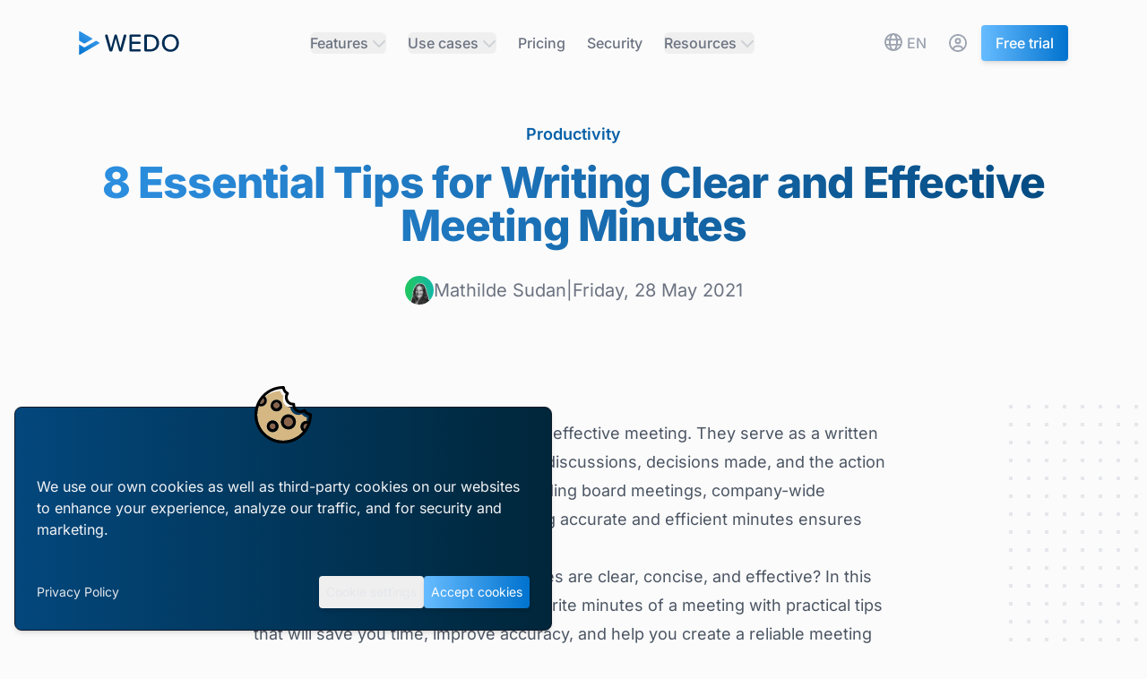

--- FILE ---
content_type: text/html; charset=utf-8
request_url: https://wedo.com/blog/8-tips-to-improve-your-meeting-minutes
body_size: 94087
content:
<!DOCTYPE html><html class="bg-cream" lang="en"><head><meta charSet="utf-8"/><meta name="viewport" content="width=device-width"/><link rel="shortcut icon" href="/icon.svg"/><link rel="alternate" hrefLang="en" href="https://wedo.com/blog/8-tips-to-improve-your-meeting-minutes"/><link rel="alternate" hrefLang="fr" href="https://wedo.com/fr/blog/8-conseils-pour-ameliorer-vos-comptes-rendus-de-reunion"/><link rel="alternate" hrefLang="de" href="https://wedo.com/de/blog/8-tipps-zur-verbesserung-ihrer-sitzungsprotokolle"/><link rel="canonical" href="https://wedo.com/blog/8-tips-to-improve-your-meeting-minutes"/><title>WEDO | 8 tips to improve your meeting minutes</title><meta property="og:title" content="WEDO | 8 tips to improve your meeting minutes"/><meta name="twitter:title" content="WEDO | 8 tips to improve your meeting minutes"/><meta name="description" content="Learn 8 practical tips to write efficient meeting minutes, save time, and improve productivity with real-time collaboration tools like WEDO."/><meta property="og:description" content="Learn 8 practical tips to write efficient meeting minutes, save time, and improve productivity with real-time collaboration tools like WEDO."/><meta name="twitter:description" content="Learn 8 practical tips to write efficient meeting minutes, save time, and improve productivity with real-time collaboration tools like WEDO."/><meta property="og:image" content="https://wedo.com/api/og?data=[base64]"/><meta name="twitter:image" content="https://wedo.com/api/og?data=[base64]"/><meta name="image" content="https://wedo.com/api/og?data=[base64]"/><meta property="og:type" content="article"/><meta name="twitter:card" content="summary_large_image"/><meta name="next-head-count" content="18"/><link data-next-font="" rel="preconnect" href="/" crossorigin="anonymous"/><link rel="preload" href="/_next/static/css/74a373a7417a9f7f.css" as="style"/><link rel="stylesheet" href="/_next/static/css/74a373a7417a9f7f.css" data-n-g=""/><noscript data-n-css=""></noscript><script defer="" nomodule="" src="/_next/static/chunks/polyfills-42372ed130431b0a.js"></script><script src="/_next/static/chunks/webpack-e81585bb9a6b8f4d.js" defer=""></script><script src="/_next/static/chunks/framework-840cff9d6bb95703.js" defer=""></script><script src="/_next/static/chunks/main-797253c6dcbce5f6.js" defer=""></script><script src="/_next/static/chunks/pages/_app-d6e15eeb5397c4f5.js" defer=""></script><script src="/_next/static/chunks/c46d6b60-652da4ab19513b69.js" defer=""></script><script src="/_next/static/chunks/7dcf9772-d8970965a3190323.js" defer=""></script><script src="/_next/static/chunks/4db5f4ac-3c303f3bf1175acb.js" defer=""></script><script src="/_next/static/chunks/2cca2479-182a14a53d5b9edc.js" defer=""></script><script src="/_next/static/chunks/5c0b189e-0f813602090c6f37.js" defer=""></script><script src="/_next/static/chunks/8144-a655c13f8b1619ca.js" defer=""></script><script src="/_next/static/chunks/1603-8789a5ba6c5659b1.js" defer=""></script><script src="/_next/static/chunks/6174-157a7b3ba21e5b1e.js" defer=""></script><script src="/_next/static/chunks/490-a3c26bde397d5de5.js" defer=""></script><script src="/_next/static/chunks/pages/blog/%5Bslug%5D-92460d71424d8c17.js" defer=""></script><script src="/_next/static/jKUO_7KjHvrnM3YB9cBWD/_buildManifest.js" defer=""></script><script src="/_next/static/jKUO_7KjHvrnM3YB9cBWD/_ssgManifest.js" defer=""></script></head><body><div id="__next"><main class="flex min-h-screen flex-col bg-cream"><div class="sticky top-3 z-50 mx-auto w-full max-w-6xl print:hidden" data-headlessui-state=""><div class="pointer-events-none absolute inset-0 z-20 mx-auto max-w-6xl" aria-hidden="true"></div><div class="relative z-30"><div class="mx-auto flex max-w-6xl items-center justify-between px-4 py-5 sm:px-6 sm:py-4 lg:justify-start"><div><a class="flex w-20 md:w-28" href="/"><span class="sr-only">WEDO</span><img alt="WEDO logo" loading="lazy" width="20" height="50" decoding="async" data-nimg="1" class="h-5 w-auto md:h-8" style="color:transparent" src="/wedo-logo.svg"/></a></div><div class="-my-2 -mr-2 flex gap-2 lg:hidden"><a href="/signup" class="whitespace-nowrap inline-flex items-center justify-center rounded border-none focus:outline-none transition ease-in-out duration-300 px-4 py-2 text-base font-medium shadow-md no-underline bg-gradient-to-r from-blue-300 to-blue-500 text-white hover:transition-colors hover:bg-purple-blue-gradient">Free trial</a><a href="https://login.wedo.swiss" class="whitespace-nowrap inline-flex items-center justify-center rounded border-none focus:outline-none transition ease-in-out duration-300 px-4 py-2 text-base font-medium whitespace-nowrap !px-2"><svg aria-hidden="true" focusable="false" data-prefix="far" data-icon="circle-user" class="svg-inline--fa fa-circle-user h-6 w-6 text-gray-400 lg:hidden" role="img" xmlns="http://www.w3.org/2000/svg" viewBox="0 0 512 512"><path fill="currentColor" d="M406.5 399.6C387.4 352.9 341.5 320 288 320l-64 0c-53.5 0-99.4 32.9-118.5 79.6C69.9 362.2 48 311.7 48 256C48 141.1 141.1 48 256 48s208 93.1 208 208c0 55.7-21.9 106.2-57.5 143.6zm-40.1 32.7C334.4 452.4 296.6 464 256 464s-78.4-11.6-110.5-31.7c7.3-36.7 39.7-64.3 78.5-64.3l64 0c38.8 0 71.2 27.6 78.5 64.3zM256 512A256 256 0 1 0 256 0a256 256 0 1 0 0 512zm0-272a40 40 0 1 1 0-80 40 40 0 1 1 0 80zm-88-40a88 88 0 1 0 176 0 88 88 0 1 0 -176 0z"></path></svg><span class="hidden lg:inline">Sign in</span></a><button class="inline-flex items-center justify-center rounded-md pr-2 text-gray-400 hover:bg-gray-100 hover:text-gray-500 focus:outline-none focus:ring-2 focus:ring-inset focus:ring-blue-500" type="button" aria-expanded="false" data-headlessui-state=""><span class="sr-only">Open menu</span><svg aria-hidden="true" focusable="false" data-prefix="fas" data-icon="bars" class="svg-inline--fa fa-bars h-6 w-6" role="img" xmlns="http://www.w3.org/2000/svg" viewBox="0 0 448 512"><path fill="currentColor" d="M0 96C0 78.3 14.3 64 32 64l384 0c17.7 0 32 14.3 32 32s-14.3 32-32 32L32 128C14.3 128 0 113.7 0 96zM0 256c0-17.7 14.3-32 32-32l384 0c17.7 0 32 14.3 32 32s-14.3 32-32 32L32 288c-17.7 0-32-14.3-32-32zM448 416c0 17.7-14.3 32-32 32L32 448c-17.7 0-32-14.3-32-32s14.3-32 32-32l384 0c17.7 0 32 14.3 32 32z"></path></svg></button></div><div class="hidden lg:flex lg:flex-1 lg:items-center lg:justify-between"><nav class="mx-auto flex space-x-6"><div data-headlessui-state=""><button class="text-gray-500 group inline-flex items-center rounded-md text-base font-medium hover:text-gray-900 focus:outline-none" type="button" aria-expanded="false" data-headlessui-state=""><span>Features</span><svg aria-hidden="true" focusable="false" data-prefix="fad" data-icon="chevron-down" class="svg-inline--fa fa-chevron-down text-gray-400 ml-1 h-4 w-4 group-hover:text-gray-500" role="img" xmlns="http://www.w3.org/2000/svg" viewBox="0 0 512 512"><g class="fa-duotone-group"><path class="fa-secondary" fill="currentColor" d="M278.6 406.6c-12.5 12.5-32.8 12.5-45.3 0l-192-192c-12.5-12.5-12.5-32.8 0-45.3s32.8-12.5 45.3 0L256 338.7 425.4 169.4c12.5-12.5 32.8-12.5 45.3 0s12.5 32.8 0 45.3l-192 192z"></path><path class="fa-primary" fill="currentColor" d=""></path></g></svg></button></div><span hidden="" style="position:fixed;top:1px;left:1px;width:1px;height:0;padding:0;margin:-1px;overflow:hidden;clip:rect(0, 0, 0, 0);white-space:nowrap;border-width:0;display:none"></span><div data-headlessui-state=""><button class="text-gray-500 group inline-flex items-center rounded-md text-base font-medium hover:text-gray-900 focus:outline-none" type="button" aria-expanded="false" data-headlessui-state=""><span>Use cases</span><svg aria-hidden="true" focusable="false" data-prefix="fad" data-icon="chevron-down" class="svg-inline--fa fa-chevron-down text-gray-400 ml-1 h-4 w-4 group-hover:text-gray-500" role="img" xmlns="http://www.w3.org/2000/svg" viewBox="0 0 512 512"><g class="fa-duotone-group"><path class="fa-secondary" fill="currentColor" d="M278.6 406.6c-12.5 12.5-32.8 12.5-45.3 0l-192-192c-12.5-12.5-12.5-32.8 0-45.3s32.8-12.5 45.3 0L256 338.7 425.4 169.4c12.5-12.5 32.8-12.5 45.3 0s12.5 32.8 0 45.3l-192 192z"></path><path class="fa-primary" fill="currentColor" d=""></path></g></svg></button></div><span hidden="" style="position:fixed;top:1px;left:1px;width:1px;height:0;padding:0;margin:-1px;overflow:hidden;clip:rect(0, 0, 0, 0);white-space:nowrap;border-width:0;display:none"></span><a class="text-base font-medium text-gray-500 hover:text-gray-900" href="/pricing">Pricing</a><a class="text-base font-medium text-gray-500 hover:text-gray-900" href="/security">Security</a><div data-headlessui-state=""><button class="text-gray-500 group inline-flex items-center rounded-md text-base font-medium hover:text-gray-900 focus:outline-none" type="button" aria-expanded="false" data-headlessui-state=""><span>Resources</span><svg aria-hidden="true" focusable="false" data-prefix="fad" data-icon="chevron-down" class="svg-inline--fa fa-chevron-down text-gray-400 ml-1 h-4 w-4 group-hover:text-gray-500" role="img" xmlns="http://www.w3.org/2000/svg" viewBox="0 0 512 512"><g class="fa-duotone-group"><path class="fa-secondary" fill="currentColor" d="M278.6 406.6c-12.5 12.5-32.8 12.5-45.3 0l-192-192c-12.5-12.5-12.5-32.8 0-45.3s32.8-12.5 45.3 0L256 338.7 425.4 169.4c12.5-12.5 32.8-12.5 45.3 0s12.5 32.8 0 45.3l-192 192z"></path><path class="fa-primary" fill="currentColor" d=""></path></g></svg></button></div><span hidden="" style="position:fixed;top:1px;left:1px;width:1px;height:0;padding:0;margin:-1px;overflow:hidden;clip:rect(0, 0, 0, 0);white-space:nowrap;border-width:0;display:none"></span></nav><span hidden="" style="position:fixed;top:1px;left:1px;width:1px;height:0;padding:0;margin:-1px;overflow:hidden;clip:rect(0, 0, 0, 0);white-space:nowrap;border-width:0;display:none"></span><div class="group relative pr-2"><div class="pointer-events-none absolute left-0 top-0.5 flex items-center pr-0.5"><svg aria-hidden="true" focusable="false" data-prefix="far" data-icon="globe" class="svg-inline--fa fa-globe h-5 w-5 text-gray-400 transition-colors group-hover:text-gray-800" role="img" xmlns="http://www.w3.org/2000/svg" viewBox="0 0 512 512"><path fill="currentColor" d="M256 464c7.4 0 27-7.2 47.6-48.4c8.8-17.7 16.4-39.2 22-63.6l-139.2 0c5.6 24.4 13.2 45.9 22 63.6C229 456.8 248.6 464 256 464zM178.5 304l155 0c1.6-15.3 2.5-31.4 2.5-48s-.9-32.7-2.5-48l-155 0c-1.6 15.3-2.5 31.4-2.5 48s.9 32.7 2.5 48zm7.9-144l139.2 0c-5.6-24.4-13.2-45.9-22-63.6C283 55.2 263.4 48 256 48s-27 7.2-47.6 48.4c-8.8 17.7-16.4 39.2-22 63.6zm195.3 48c1.5 15.5 2.2 31.6 2.2 48s-.8 32.5-2.2 48l76.7 0c3.6-15.4 5.6-31.5 5.6-48s-1.9-32.6-5.6-48l-76.7 0zm58.8-48c-21.4-41.1-56.1-74.1-98.4-93.4c14.1 25.6 25.3 57.5 32.6 93.4l65.9 0zm-303.3 0c7.3-35.9 18.5-67.7 32.6-93.4c-42.3 19.3-77 52.3-98.4 93.4l65.9 0zM53.6 208c-3.6 15.4-5.6 31.5-5.6 48s1.9 32.6 5.6 48l76.7 0c-1.5-15.5-2.2-31.6-2.2-48s.8-32.5 2.2-48l-76.7 0zM342.1 445.4c42.3-19.3 77-52.3 98.4-93.4l-65.9 0c-7.3 35.9-18.5 67.7-32.6 93.4zm-172.2 0c-14.1-25.6-25.3-57.5-32.6-93.4l-65.9 0c21.4 41.1 56.1 74.1 98.4 93.4zM256 512A256 256 0 1 1 256 0a256 256 0 1 1 0 512z"></path></svg></div><select title="Choose your preferred language" aria-label="Choose your preferred language" class="block w-full cursor-pointer appearance-none border border-transparent bg-transparent bg-none p-0 pl-6 text-base font-medium text-gray-400 transition-colors focus:border-transparent focus:outline-transparent focus:ring-transparent group-hover:text-gray-800 sm:text-base"><option value="en" selected="">EN</option><option value="fr">FR</option><option value="de">DE</option></select></div><div class="flex items-center gap-2" title="Sign in"><a href="https://login.wedo.swiss" class="whitespace-nowrap inline-flex items-center justify-center rounded border-none focus:outline-none transition ease-in-out duration-300 px-4 py-2 text-base font-medium whitespace-nowrap"><svg aria-hidden="true" focusable="false" data-prefix="far" data-icon="circle-user" class="svg-inline--fa fa-circle-user h-5 w-5 text-gray-400 transition-colors duration-200 ease-in-out hover:text-gray-700" role="img" xmlns="http://www.w3.org/2000/svg" viewBox="0 0 512 512"><path fill="currentColor" d="M406.5 399.6C387.4 352.9 341.5 320 288 320l-64 0c-53.5 0-99.4 32.9-118.5 79.6C69.9 362.2 48 311.7 48 256C48 141.1 141.1 48 256 48s208 93.1 208 208c0 55.7-21.9 106.2-57.5 143.6zm-40.1 32.7C334.4 452.4 296.6 464 256 464s-78.4-11.6-110.5-31.7c7.3-36.7 39.7-64.3 78.5-64.3l64 0c38.8 0 71.2 27.6 78.5 64.3zM256 512A256 256 0 1 0 256 0a256 256 0 1 0 0 512zm0-272a40 40 0 1 1 0-80 40 40 0 1 1 0 80zm-88-40a88 88 0 1 0 176 0 88 88 0 1 0 -176 0z"></path></svg></a><a href="/signup" class="whitespace-nowrap inline-flex items-center justify-center rounded border-none focus:outline-none transition ease-in-out duration-300 px-4 py-2 text-base font-medium shadow-md no-underline bg-gradient-to-r from-blue-300 to-blue-500 text-white hover:transition-colors hover:bg-purple-blue-gradient">Free trial</a></div></div></div></div></div><span hidden="" style="position:fixed;top:1px;left:1px;width:1px;height:0;padding:0;margin:-1px;overflow:hidden;clip:rect(0, 0, 0, 0);white-space:nowrap;border-width:0;display:none"></span><div class="bg-cream"><div class="mx-auto max-w-7xl px-4 py-10 sm:px-6 sm:py-16 lg:px-8"><div class="text-center"><p class="text-lg font-semibold text-blue-600"><a class="hover:underline" href="/category/productivity">Productivity</a></p><h1 class="mt-1 bg-gradient-to-r from-blue-400 to-blue-700 bg-clip-text py-3 text-3xl font-bold font-extrabold tracking-tight text-gray-900 text-transparent sm:text-4xl lg:text-5xl">8 Essential Tips for Writing Clear and Effective Meeting Minutes</h1><p class="mx-auto mt-5 flex max-w-xl items-center justify-center gap-2 text-xl text-gray-500"><img alt="Mathilde Sudan" loading="lazy" width="1200" height="1200" decoding="async" data-nimg="1" class="h-8 w-8 rounded-full" style="color:transparent" srcSet="/_next/image?url=https%3A%2F%2Fwedo-assets.sos-ch-gva-2.exo.io%2Fmathilde_dc36099330.png&amp;w=1200&amp;q=75 1x, /_next/image?url=https%3A%2F%2Fwedo-assets.sos-ch-gva-2.exo.io%2Fmathilde_dc36099330.png&amp;w=3840&amp;q=75 2x" src="/_next/image?url=https%3A%2F%2Fwedo-assets.sos-ch-gva-2.exo.io%2Fmathilde_dc36099330.png&amp;w=3840&amp;q=75"/><span>Mathilde Sudan</span> | <time dateTime="2021-05-28T00:00:00.000Z">Friday, 28 May 2021</time></p></div></div></div><div class="relative overflow-hidden bg-cream py-16"><div class="hidden lg:absolute lg:inset-y-0 lg:block lg:h-full lg:w-full lg:[overflow-anchor:none]"><div class="relative mx-auto h-full max-w-prose text-lg" aria-hidden="true"><svg class="absolute left-full top-12 translate-x-32 transform" width="404" height="384" fill="none" viewBox="0 0 404 384"><defs><pattern id="74b3fd99-0a6f-4271-bef2-e80eeafdf357" x="0" y="0" width="20" height="20" patternUnits="userSpaceOnUse"><rect x="0" y="0" width="4" height="4" class="text-gray-200" fill="currentColor"></rect></pattern></defs><rect width="404" height="384" fill="url(#74b3fd99-0a6f-4271-bef2-e80eeafdf357)"></rect></svg><svg class="absolute right-full top-1/2 -translate-x-32 -translate-y-1/2 transform" width="404" height="384" fill="none" viewBox="0 0 404 384"><defs><pattern id="f210dbf6-a58d-4871-961e-36d5016a0f49" x="0" y="0" width="20" height="20" patternUnits="userSpaceOnUse"><rect x="0" y="0" width="4" height="4" class="text-gray-200" fill="currentColor"></rect></pattern></defs><rect width="404" height="384" fill="url(#f210dbf6-a58d-4871-961e-36d5016a0f49)"></rect></svg><svg class="absolute bottom-12 left-full translate-x-32 transform" width="404" height="384" fill="none" viewBox="0 0 404 384"><defs><pattern id="d3eb07ae-5182-43e6-857d-35c643af9034" x="0" y="0" width="20" height="20" patternUnits="userSpaceOnUse"><rect x="0" y="0" width="4" height="4" class="text-gray-200" fill="currentColor"></rect></pattern></defs><rect width="404" height="384" fill="url(#d3eb07ae-5182-43e6-857d-35c643af9034)"></rect></svg></div></div><div class="relative px-4 sm:px-6 lg:px-8"><div class="mx-auto max-w-prose text-lg"><div class="prose prose-lg prose-blue text-gray-600"><p class="whitespace-pre-line">Meeting minutes are a vital part of any <a href="https://wedo.com/blog/6-tips-for-conducting-an-effective-team-meeting">effective meeting</a>. They serve as a written record of a meeting, detailing the key discussions, decisions made, and the action items assigned. Whether you&#x27;re attending board meetings, company-wide discussions, or project updates, having accurate and efficient minutes ensures everyone is on the same page.</p>
<p class="whitespace-pre-line">But how can you ensure that your notes are clear, concise, and effective? In this blog, we&#x27;ll guide you through how to write minutes of a meeting with practical tips that will save you time, improve accuracy, and help you create a reliable meeting minutes template for future use.</p>
<p class="whitespace-pre-line">Plus, we will show you how with collaborative tools like WEDO, writing your minutes becomes even easier.</p>
<h2>What are meeting minutes?</h2>
<p class="whitespace-pre-line">Let’s start from the beginning. What do we consider as meeting minutes? Minutes are a summary of the exchanges and discussions observed during a meeting, as well as the decisions made and actions taken.</p>
<p class="whitespace-pre-line">A meeting is considered successful when it is followed by meeting minutes that are quickly distributed containing all the key information: what was discussed, who did what and when, as well as the tasks that resulted from the decisions. The meeting minutes specify:</p>
<ul class="list-disc whitespace-normal">
<li>Attendees</li>
<li>Absentees (as well as those excused)</li>
<li>The place of the meeting</li>
<li>The date and time of the meeting</li>
</ul>
<p class="whitespace-pre-line">Each item discussed should include:</p>
<ul class="list-disc whitespace-normal">
<li>Presenter</li>
<li>A summary of the main discussions</li>
<li>Decisions made</li>
<li>The tasks delegated during the meeting, assigned to specific people, with a deadline if possible.</li>
</ul>
<p class="whitespace-pre-line"><img alt="Key elements for meeting minutes, including attendees, location, date, presenter, tasks delegated, decisions made, and absentees." loading="lazy" width="800" height="800" decoding="async" data-nimg="1" class="rounded-3xl border border-gray-100" style="color:transparent" srcSet="/_next/image?url=https%3A%2F%2Fwedo-assets.sos-ch-gva-2.exo.io%2Fblog_meeting_minuts_key_elements_en_5564dfb8ef.png&amp;w=828&amp;q=75 1x, /_next/image?url=https%3A%2F%2Fwedo-assets.sos-ch-gva-2.exo.io%2Fblog_meeting_minuts_key_elements_en_5564dfb8ef.png&amp;w=1920&amp;q=75 2x" src="/_next/image?url=https%3A%2F%2Fwedo-assets.sos-ch-gva-2.exo.io%2Fblog_meeting_minuts_key_elements_en_5564dfb8ef.png&amp;w=1920&amp;q=75"/></p>
<h2>The important role of the editor</h2>
<p class="whitespace-pre-line">The editor plays an important role in the success of the meeting. Often, this person in charge of preparing the meeting is also responsible for writing the minutes and distributing the final version to all participants.</p>
<p class="whitespace-pre-line">Therefore, the writer must possess several qualities: precision, systematism, ability to listen, speed, and organization are all essential assets for the meeting to be well-conducted from its preparation to its conclusion. Having a meeting agenda fresh in your mind before the meeting can also improve the efficiency of writing the minutes.</p>
<h3>1. Prepare your agenda</h3>
<p class="whitespace-pre-line">For a meeting to be optimal, it is of course necessary to devote a significant amount of time to its preparation. Therefore, the writer, supported by the organizer, must prepare the meeting agenda conscientiously while keeping the objectives in mind.</p>
<p class="whitespace-pre-line">The meeting agenda allows the participants to review the topics to be discussed in advance. During the meeting, whether face-to-face or by video conference, the points will be discussed in chronological order, which is why the agenda must be designed with this in mind beforehand.</p>
<p class="whitespace-pre-line">To facilitate the conduct of the meeting, the writer should add paragraphs and files to the agenda, to provide sufficient documentation and make it accessible to the participants. A carefully prepared agenda will promote an efficient and operational meeting!</p>
<h3>2. Check the agenda before the meeting</h3>
<p class="whitespace-pre-line">Ideally, the agenda should be prepared collaboratively. Each participant should be able to contribute to the agenda item for which they are responsible. If you do this in your organization, the writer should check the content of the agenda before the day of the meeting. This way, they will have a clearer understanding of the meeting notes and will be able to optimize the writing of the minutes.</p>
<h3>3. Sum up the essence of the discussions</h3>
<p class="whitespace-pre-line">To ensure that the meeting minutes are both clear and understandable, the writer must demonstrate an ability to condense complex discussions into concise summaries. It&#x27;s important to capture the core points of each conversation while avoiding unnecessary details that could clutter the meeting notes. Strive to balance brevity with clarity so that even those who were not present can easily grasp the key takeaways and decisions made by reading the written record of the meeting.</p>
<p class="whitespace-pre-line">When summarizing, focus on the major talking points and action items that emerged. This includes highlighting who presented each topic, the critical points of discussion, and any resolutions or decisions made. Avoid including word-for-word exchanges, as this can lead to confusion and excessive length. Instead, aim to provide a clear and organized summary that guides readers through the meeting logically.</p>
<h3>4. Write systematically</h3>
<p class="whitespace-pre-line">A systematic approach to writing the minutes can greatly improve the quality and efficiency of your report. By following a structured format, you ensure that the most important details are captured and presented clearly. This helps you stay organized during the meeting and makes it easier for others to review the meeting minutes afterward.</p>
<p class="whitespace-pre-line">For example, you could compose each of your points in the following way:</p>
<ul class="list-disc whitespace-normal">
<li>Add paragraphs to capture the discussion.</li>
<li>Highlight decisions made during the meeting.</li>
<li>List the tasks arising from the decisions, assigning each action item to individuals with deadlines if possible.</li>
</ul>
<p class="whitespace-pre-line">By keeping this consistent structure in mind, you can create a clear and comprehensive record of the meeting. This approach ensures nothing important is missed, avoids confusion, and enhances accountability among the participants. It also makes the minutes easier to reference later, saving time and improving productivity.</p>
<p class="whitespace-pre-line"><img alt="Systematic approach to writing meeting minutes, including recording attendees, listing tasks, assigning responsibilities, and noting deadlines." loading="lazy" width="800" height="800" decoding="async" data-nimg="1" class="rounded-3xl border border-gray-100" style="color:transparent" srcSet="/_next/image?url=https%3A%2F%2Fwedo-assets.sos-ch-gva-2.exo.io%2Fblog_meeting_minuts_systematic_approach_en_1c97292299.png&amp;w=828&amp;q=75 1x, /_next/image?url=https%3A%2F%2Fwedo-assets.sos-ch-gva-2.exo.io%2Fblog_meeting_minuts_systematic_approach_en_1c97292299.png&amp;w=1920&amp;q=75 2x" src="/_next/image?url=https%3A%2F%2Fwedo-assets.sos-ch-gva-2.exo.io%2Fblog_meeting_minuts_systematic_approach_en_1c97292299.png&amp;w=1920&amp;q=75"/></p>
<h3>5. Highlighting decisions</h3>
<p class="whitespace-pre-line">As already mentioned, a key part of effective meeting minutes is making sure there is a written record of every important decision, and that they are clearly highlighted. After each major discussion point, review whether any decisions were made and ensure they are clearly marked in the meeting notes.</p>
<p class="whitespace-pre-line">This practice helps clarify what was agreed upon and prevents misunderstandings or delays in future actions. By emphasizing decisions, you make it easier for team members to track and follow up on key outcomes, improving overall efficiency and minimizing the risk of wasted time in subsequent meetings.</p>
<p class="whitespace-pre-line">Remember, clear decision-making is the foundation of successful meetings, and your minutes should reflect this by making all key decisions easy to find and understand.</p>
<h3>6. Define and delegate tasks during the meeting</h3>
<p class="whitespace-pre-line">Too often, at the end of a meeting, participants do not know what needs to be done and especially who is responsible for the action items to be taken. In order to make employees operational at the end of the meeting, make sure to clearly define the actions to be carried out from one meeting to the next.</p>
<p class="whitespace-pre-line">Also, make sure all the tasks are appointed to the correct members of the group - even if it means specifying all the people concerned by the task in question. If you can, also specify the due date so that the person in charge knows the deadline for completing the task. Clearly defined action items with specific responsibilities will ensure that everyone knows what is expected of them, reducing any chance of miscommunication and preventing wasted time or confusion <a href="https://wedo.com/blog/follow-up-on-post-meeting-actions">after the meeting ends</a>.</p>
<h3>7. Make a summary point at the end of the meeting</h3>
<p class="whitespace-pre-line">This tip is for those who wish to make a &quot;summary&quot; point in order to facilitate the rereading of the minutes. This approach will also have the advantage of anchoring in the minds of the participants the important elements such as the major decisions that were decided upon.</p>
<p class="whitespace-pre-line">A final summary should focus on the most important decisions and any high-priority action items that require attention. Rather than reviewing every detail, emphasize the elements that will drive progress, preferably in a bullet-point format to ensure clarity and easy readability. Keeping the summary brief and to the point will make it more impactful, helping participants stay aligned and prepared for future discussions.</p>
<h3>8. Proofread and correct the minutes quickly</h3>
<p class="whitespace-pre-line">We don&#x27;t have to specify how essential it is to reread the minutes at the end of the meeting. While it can sometimes be tedious, it is best to do it directly after the meeting. This way, the writer will still have the essence of the discussions in mind and will be able to provide accurate and efficient work.</p>
<p class="whitespace-pre-line">Once it has been proofread, the minutes can be shared quickly with all the participants so that they are immediately operational. Those who are not present will be able to take note of the discussions and also carry out the actions for which they may be responsible.</p>
<h2>Quick reference: Key steps for better meeting minutes</h2>
<p class="whitespace-pre-line">Take a quick look at the visual below to see a summary of the 8 essential tips that will help you create effective and concise meeting minutes.</p>
<p class="whitespace-pre-line"><img alt="" loading="lazy" width="800" height="800" decoding="async" data-nimg="1" class="rounded-3xl border border-gray-100" style="color:transparent" srcSet="/_next/image?url=https%3A%2F%2Fwedo-assets.sos-ch-gva-2.exo.io%2F2021_05_visual_8_tips_to_improve_your_meeting_minutes_2_1024x576_ad00334b94.png&amp;w=828&amp;q=75 1x, /_next/image?url=https%3A%2F%2Fwedo-assets.sos-ch-gva-2.exo.io%2F2021_05_visual_8_tips_to_improve_your_meeting_minutes_2_1024x576_ad00334b94.png&amp;w=1920&amp;q=75 2x" src="/_next/image?url=https%3A%2F%2Fwedo-assets.sos-ch-gva-2.exo.io%2F2021_05_visual_8_tips_to_improve_your_meeting_minutes_2_1024x576_ad00334b94.png&amp;w=1920&amp;q=75"/></p>
<h2>Simplify Your Meeting Minutes with Digital Tools</h2>
<p class="whitespace-pre-line">After reviewing these 8 tips, you see the editor&#x27;s job is not always the easiest one. While capturing effective meeting minutes can be time-consuming, there are digital tools designed to make the process easier.</p>
<p class="whitespace-pre-line">Collaborative platforms like WEDO support you before, during, and after the meeting, allowing you to focus on what truly matters—the meeting&#x27;s success. With WEDO, you can create your minutes in real-time, ensuring that no important detail is missed. Its user-friendly features allow you to easily organize content like paragraphs, decisions, tasks, and attachments.</p>
<p class="whitespace-pre-line">One standout feature is WEDO’s powerful search tool, enabling you to quickly find what you need by searching through previous meetings, tasks, or files with just a few clicks. Say goodbye to spending extra time rewriting notes and enjoy <a href="https://wedo.com/features/meetings">more efficient, productive meetings</a>.
Ready to make your meetings more efficient? <a href="https://wedo.com/signup">Try WEDO today</a> and experience the difference for yourself!</p></div><div class="mt-8"><div class="flex flex-wrap gap-1.5"><a class="inline-flex items-center rounded bg-gray-100 px-2 py-0.5 text-xs font-medium text-gray-800 hover:bg-gray-300" href="/tag/decision">Decision</a><a class="inline-flex items-center rounded bg-gray-100 px-2 py-0.5 text-xs font-medium text-gray-800 hover:bg-gray-300" href="/tag/meeting-management">Meeting management</a><a class="inline-flex items-center rounded bg-gray-100 px-2 py-0.5 text-xs font-medium text-gray-800 hover:bg-gray-300" href="/tag/meeting-minutes">Meeting minutes</a><a class="inline-flex items-center rounded bg-gray-100 px-2 py-0.5 text-xs font-medium text-gray-800 hover:bg-gray-300" href="/tag/meetings">Meetings</a><a class="inline-flex items-center rounded bg-gray-100 px-2 py-0.5 text-xs font-medium text-gray-800 hover:bg-gray-300" href="/tag/meetings-facilitation">Meetings facilitation</a><a class="inline-flex items-center rounded bg-gray-100 px-2 py-0.5 text-xs font-medium text-gray-800 hover:bg-gray-300" href="/tag/remote-meeting">Remote Meeting</a><a class="inline-flex items-center rounded bg-gray-100 px-2 py-0.5 text-xs font-medium text-gray-800 hover:bg-gray-300" href="/tag/remote-working">Remote working</a><a class="inline-flex items-center rounded bg-gray-100 px-2 py-0.5 text-xs font-medium text-gray-800 hover:bg-gray-300" href="/tag/task-delegation">Task delegation</a><a class="inline-flex items-center rounded bg-gray-100 px-2 py-0.5 text-xs font-medium text-gray-800 hover:bg-gray-300" href="/tag/teamwork">Teamwork</a><a class="inline-flex items-center rounded bg-gray-100 px-2 py-0.5 text-xs font-medium text-gray-800 hover:bg-gray-300" href="/tag/collaborate">Collaborate</a></div></div></div></div></div><div class="relative bg-cream px-4 sm:px-6 lg:px-8 lg:pb-6"><div class="relative mx-auto max-w-7xl"><div class="bg-cream"><div class="mx-auto max-w-7xl px-4 py-10 sm:px-6 sm:py-16 lg:px-8"><div class="text-center"><h2 class="mt-1 bg-gradient-to-r from-blue-400 to-blue-700 bg-clip-text py-3 text-4xl font-extrabold tracking-tight text-gray-900 text-transparent sm:text-5xl lg:text-6xl">Related posts</h2><p class="mx-auto mt-5 max-w-xl text-xl text-gray-500"></p></div></div></div><div class="relative mb-8 mt-8 items-center justify-between gap-12 rounded-2xl border bg-white px-8 py-8 pt-12 hover:bg-blue-100 hover:bg-gradient-to-br hover:from-white hover:from-50% hover:shadow-xl lg:flex lg:px-20 lg:pt-8 border-blue-200"><div class="absolute -top-10 lg:-left-6 lg:top-auto"><div class="border-blue-200 text-blue-300 shadow-blue-700/30 bg-white relative flex h-16 w-16 min-w-16 items-center justify-center rounded-2xl border shadow-lg"><svg aria-hidden="true" focusable="false" data-prefix="fad" data-icon="envelope-circle-check" class="svg-inline--fa fa-envelope-circle-check text-blue-500 text-3xl" role="img" xmlns="http://www.w3.org/2000/svg" viewBox="0 0 640 512"><g class="fa-duotone-group"><path class="fa-secondary" fill="currentColor" d="M0 112C0 85.5 21.5 64 48 64l416 0c26.5 0 48 21.5 48 48c0 15.1-7.1 29.3-19.2 38.4l-13.9 10.4c-66.6 6.4-122.4 50-146.3 109.8l-57.4 43c-11.4 8.5-27 8.5-38.4 0L19.2 150.4C7.1 141.3 0 127.1 0 112zm0 64L217.6 339.2c22.8 17.1 54 17.1 76.8 0l26.4-19.8c-.5 5.5-.8 11-.8 16.6c0 42.5 15.1 81.6 40.2 112L64 448c-35.3 0-64-28.7-64-64L0 176z"></path><path class="fa-primary" fill="currentColor" d="M496 480a144 144 0 1 0 0-288 144 144 0 1 0 0 288zm67.3-164.7l-72 72c-6.2 6.2-16.4 6.2-22.6 0l-40-40c-6.2-6.2-6.2-16.4 0-22.6s16.4-6.2 22.6 0L480 353.4l60.7-60.7c6.2-6.2 16.4-6.2 22.6 0s6.2 16.4 0 22.6z"></path></g></svg></div></div><div class="mb-6 lg:mb-0"><p class="prose prose-lg prose-blue text-lg font-normal leading-7 text-gray-600">Get the latest tips sent straight to your inbox</p></div><a href="/newsletter" class="whitespace-nowrap inline-flex items-center justify-center rounded border-none focus:outline-none transition ease-in-out duration-300 px-4 py-2 text-base font-medium shadow-md no-underline bg-gradient-to-r from-blue-300 to-blue-500 text-white hover:transition-colors hover:bg-purple-blue-gradient">Subscribe to the newsletter</a></div><div class="mx-auto grid max-w-lg gap-5 py-6 lg:max-w-none lg:grid-cols-3"><div><a class="flex h-full flex-col" href="/blog/organization-4-steps-to-improve-the-management-of-your-daily-tasks"><div class="z-10 flex-shrink-0"><img alt="This image outlines 4 steps to improve daily task management, shown with a checklist and pencil icon on an orange background" loading="lazy" width="1200" height="630" decoding="async" data-nimg="1" class="w-full overflow-hidden rounded-3xl object-cover" style="color:transparent" srcSet="/_next/image?url=https%3A%2F%2Fwedo-assets.sos-ch-gva-2.exo.io%2F2_4_steps_to_improve_the_management_of_your_daily_tasks_d8f3a1084d.png&amp;w=1200&amp;q=75 1x, /_next/image?url=https%3A%2F%2Fwedo-assets.sos-ch-gva-2.exo.io%2F2_4_steps_to_improve_the_management_of_your_daily_tasks_d8f3a1084d.png&amp;w=3840&amp;q=75 2x" src="/_next/image?url=https%3A%2F%2Fwedo-assets.sos-ch-gva-2.exo.io%2F2_4_steps_to_improve_the_management_of_your_daily_tasks_d8f3a1084d.png&amp;w=3840&amp;q=75"/></div><div class="relative -top-12 -mb-12 flex flex-1 flex-col justify-between overflow-hidden rounded-3xl border border-gray-200 bg-white p-8 pt-16"><div class="flex-1"><p class="mb-2 text-sm font-bold uppercase tracking-widest text-gray-300">Productivity</p><p class="text-xl font-semibold text-gray-900 hover:text-gray-600">4 Steps to Organize and Manage Your Daily Tasks at Work</p><p class="mt-3 text-base font-light text-gray-500 hover:text-gray-700">Discover how to manage daily tasks with these 4 simple steps. Learn how to stay organized, prioritize, and delegate your workload for better productivity.</p></div><div class="mt-6 flex items-center"><div class="flex-shrink-0"><span class="sr-only">Mathilde Sudan</span></div><div class="ml-3"><p class="text-sm font-medium text-gray-900">Mathilde Sudan</p><div class="flex space-x-1 text-sm font-light text-gray-500"><time dateTime="2019-04-02T00:00:00.000Z">02/04/2019</time><span aria-hidden="true">·</span><span>6<!-- --> <!-- -->min read</span></div></div></div></div></a></div><div><a class="flex h-full flex-col" href="/blog/how-to-limit-the-duration-of-a-company-meeting"><div class="z-10 flex-shrink-0"><img alt="This image introduces tips on how to keep business meetings short, illustrated with a stopwatch showing 25 minutes" loading="lazy" width="1200" height="630" decoding="async" data-nimg="1" class="w-full overflow-hidden rounded-3xl object-cover" style="color:transparent" srcSet="/_next/image?url=https%3A%2F%2Fwedo-assets.sos-ch-gva-2.exo.io%2F1_how_to_limit_the_duration_of_a_meeting_3867e0fb1b.png&amp;w=1200&amp;q=75 1x, /_next/image?url=https%3A%2F%2Fwedo-assets.sos-ch-gva-2.exo.io%2F1_how_to_limit_the_duration_of_a_meeting_3867e0fb1b.png&amp;w=3840&amp;q=75 2x" src="/_next/image?url=https%3A%2F%2Fwedo-assets.sos-ch-gva-2.exo.io%2F1_how_to_limit_the_duration_of_a_meeting_3867e0fb1b.png&amp;w=3840&amp;q=75"/></div><div class="relative -top-12 -mb-12 flex flex-1 flex-col justify-between overflow-hidden rounded-3xl border border-gray-200 bg-white p-8 pt-16"><div class="flex-1"><p class="mb-2 text-sm font-bold uppercase tracking-widest text-gray-300">Productivity</p><p class="text-xl font-semibold text-gray-900 hover:text-gray-600">How to limit the duration of a meeting?</p><p class="mt-3 text-base font-light text-gray-500 hover:text-gray-700">Do your company meetings tend to drag on? In this article you will find a few tips to limit their duration! </p></div><div class="mt-6 flex items-center"><div class="flex-shrink-0"><span class="sr-only">Mathilde Sudan</span></div><div class="ml-3"><p class="text-sm font-medium text-gray-900">Mathilde Sudan</p><div class="flex space-x-1 text-sm font-light text-gray-500"><time dateTime="2019-03-07T00:00:00.000Z">07/03/2019</time><span aria-hidden="true">·</span><span>5<!-- --> <!-- -->min read</span></div></div></div></div></a></div><div><a class="flex h-full flex-col" href="/blog/6-videoconferencing-solutions-to-bring-your-team-together-virtually"><div class="z-10 flex-shrink-0"><img alt="This image outlines six videoconference solutions for bringing your team together virtually, shown with a monitor displaying multiple participants and a webcam on a pink background" loading="lazy" width="1200" height="630" decoding="async" data-nimg="1" class="w-full overflow-hidden rounded-3xl object-cover" style="color:transparent" srcSet="/_next/image?url=https%3A%2F%2Fwedo-assets.sos-ch-gva-2.exo.io%2F4_6_videoconferencing_solutions_to_bring_your_team_together_virtually_4d97965997.png&amp;w=1200&amp;q=75 1x, /_next/image?url=https%3A%2F%2Fwedo-assets.sos-ch-gva-2.exo.io%2F4_6_videoconferencing_solutions_to_bring_your_team_together_virtually_4d97965997.png&amp;w=3840&amp;q=75 2x" src="/_next/image?url=https%3A%2F%2Fwedo-assets.sos-ch-gva-2.exo.io%2F4_6_videoconferencing_solutions_to_bring_your_team_together_virtually_4d97965997.png&amp;w=3840&amp;q=75"/></div><div class="relative -top-12 -mb-12 flex flex-1 flex-col justify-between overflow-hidden rounded-3xl border border-gray-200 bg-white p-8 pt-16"><div class="flex-1"><p class="mb-2 text-sm font-bold uppercase tracking-widest text-gray-300">Productivity</p><p class="text-xl font-semibold text-gray-900 hover:text-gray-600">6 videoconferencing solutions to bring your team together virtually</p><p class="mt-3 text-base font-light text-gray-500 hover:text-gray-700">There are multiple solutions that allow you to ensure your exchanges in videoconferencing. Through this article, we offer you a comparison of 6 tools to help you select the one that best meets your needs and expectations. As a bonus, discover some practical tips that will guarantee the efficiency of your digital discussions. Collaborate efficiently, even at a distance!</p></div><div class="mt-6 flex items-center"><div class="flex-shrink-0"><span class="sr-only">Mathilde Sudan</span></div><div class="ml-3"><p class="text-sm font-medium text-gray-900">Mathilde Sudan</p><div class="flex space-x-1 text-sm font-light text-gray-500"><time dateTime="2020-04-01T00:00:00.000Z">01/04/2020</time><span aria-hidden="true">·</span><span>4<!-- --> <!-- -->min read</span></div></div></div></div></a></div></div></div></div><div class="bg-gradient-to-r from-blue-300 to-blue-500 print:hidden"><div class="mx-auto max-w-7xl px-4 py-12 sm:px-6 lg:flex lg:items-center lg:justify-between lg:px-8 lg:py-16"><h2 class="text-3xl font-bold tracking-tight text-blue-900 sm:text-4xl"><span class="block">Ready to dive in?</span><span class="mt-1 block text-white">Start your free trial today.</span></h2><div class="mt-8 flex flex-col gap-3 sm:flex-row lg:mt-0 lg:flex-shrink-0"><a href="/demo" class="whitespace-nowrap inline-flex items-center justify-center rounded border-none focus:outline-none transition ease-in-out duration-300 px-8 py-3 text-xl font-medium border border-gray-200 bg-white text-gray-700 hover:text-gray-800 hover:bg-gradient-to-r hover:from-gray-50 hover:to-gray-200 shadow-md">Live demo</a><a href="/signup" class="whitespace-nowrap inline-flex items-center justify-center rounded border-none focus:outline-none transition ease-in-out duration-300 px-8 py-3 text-xl font-medium border border-blue-800 bg-blue-800 text-white hover:text-gray-200 hover:bg-blue-700 shadow-md">Get started</a></div></div></div><footer class="relative overflow-hidden bg-gray-900 print:hidden" aria-labelledby="footer-heading"><div class="absolute -right-32 bottom-40 h-96 w-72 rotate-45 transform bg-purple-400 opacity-30 blur-3xl"></div><div class="absolute -bottom-32 -left-32 h-96 w-72 rotate-45 transform bg-blue-400 opacity-30 blur-3xl"></div><div class="relative z-10 mx-auto max-w-7xl px-4 py-12 sm:px-6 lg:px-8 lg:py-16"><div class="mb-10 grid grid-cols-2 gap-8 md:grid-cols-3 xl:grid-cols-5"><div><h3 class="text-base font-medium text-white">Features</h3><ul role="list" class="mt-4 space-y-4"><li><a class="text-base text-gray-400 hover:text-white" href="/features">All features</a></li><li><a class="text-base text-gray-400 hover:text-white" href="/features/meetings">Meetings</a></li><li><a class="text-base text-gray-400 hover:text-white" href="/features/tasks">Tasks &amp; Checklists</a></li><li><a class="text-base text-gray-400 hover:text-white" href="/features/project-management">Project Management</a></li><li><a class="text-base text-gray-400 hover:text-white" href="/features/governance">Governance</a></li><li><a class="text-base text-gray-400 hover:text-white" href="/features/electronic-signatures">Signatures</a></li><li><a class="text-base text-gray-400 hover:text-white" href="/category/updates">Updates</a></li></ul></div><div class=""><h3 class="text-base font-medium text-white">Use cases</h3><ul role="list" class="mt-4 space-y-4"><li><a class="text-base text-gray-400 hover:text-white" href="/use-cases/team-meetings">Team Meetings</a></li><li><a class="text-base text-gray-400 hover:text-white" href="/use-cases/one-on-ones">One-on-Ones</a></li><li><a class="text-base text-gray-400 hover:text-white" href="/use-cases/executive-committees">Executive Committees</a></li><li><a class="text-base text-gray-400 hover:text-white" href="/use-cases/board-meetings">Board Meetings</a></li><li><a class="text-base text-gray-400 hover:text-white" href="/use-cases/remote-teams">Remote Teams</a></li><li><a class="text-base text-gray-400 hover:text-white" href="/use-cases/executive-assistant">Executive Assistant</a></li><li><a class="text-base text-gray-400 hover:text-white" href="/industries/sme">SMEs</a></li></ul></div><div class="mt-12 md:mt-0"><h3 class="text-base font-medium text-white">Resources</h3><ul role="list" class="mt-4 space-y-4"><li><a class="text-base text-gray-400 hover:text-white" href="/security">Security</a></li><li><a class="text-base text-gray-400 hover:text-white" href="/onboarding">Onboarding</a></li><li><a class="text-base text-gray-400 hover:text-white" href="/pricing">Pricing</a></li><li><a class="text-base text-gray-400 hover:text-white" href="/blog">Blog</a></li><li><a class="text-base text-gray-400 hover:text-white" href="/events">Events</a></li><li><a class="text-base text-gray-400 hover:text-white" href="https://help.wedo.com/en">Help center</a></li><li><a class="text-base text-gray-400 hover:text-white" href="/signature-legal-validity">Signature legal validity</a></li></ul></div><div class="mt-12 xl:mt-0"><h3 class="text-base font-medium text-white">Compare to</h3><ul role="list" class="mt-4 space-y-4"><li><a class="text-base text-gray-400 hover:text-white" href="/alternative/trello-vs-wedo">vs<span> Trello</span></a></li><li><a class="text-base text-gray-400 hover:text-white" href="/alternative/asana-vs-wedo">vs<span> Asana</span></a></li><li><a class="text-base text-gray-400 hover:text-white" href="/alternative/decisions-vs-wedo">vs<span> Decisions</span></a></li><li><a class="text-base text-gray-400 hover:text-white" href="/alternative/monday.com-vs-wedo">vs<span> Monday.com</span></a></li><li><a class="text-base text-gray-400 hover:text-white" href="/alternative/eseances-vs-wedo">vs<span> eSéances</span></a></li><li><a class="text-base text-gray-400 hover:text-white" href="/alternative/msteams-vs-wedo">vs<span> MS Teams</span></a></li><li><a class="text-base text-gray-400 hover:text-white" href="/alternative/msplanner-vs-wedo">vs<span> MS Planner</span></a></li><li><a class="text-base text-gray-400 hover:text-white" href="/alternative/onenote-vs-wedo">vs<span> OneNote</span></a></li></ul></div><div class="mt-12 xl:mt-0"><h3 class="text-base font-medium text-white">WEDO</h3><ul role="list" class="mt-4 space-y-4"><li><a class="text-base text-gray-400 hover:text-white" href="/about">About Us</a></li><li><a class="text-base text-gray-400 hover:text-white" href="/jobs">Jobs</a></li><li><a class="text-base text-gray-400 hover:text-white" href="/category/press">Press</a></li><li><a class="text-base text-gray-400 hover:text-white" href="/category/news">News</a></li><li><a class="text-base text-gray-400 hover:text-white" href="/contact">Contact</a></li></ul><h3 class="mb-4 mt-4 text-base font-medium text-white">Keep in touch</h3><div class="flex space-x-3"><a rel="external" target="_blank" class="text-gray-400 hover:text-gray-300" href="https://www.linkedin.com/company/wedoswiss"><span class="sr-only">LinkedIn</span><svg aria-hidden="true" focusable="false" data-prefix="fab" data-icon="linkedin" class="svg-inline--fa fa-linkedin h-6 w-6" role="img" xmlns="http://www.w3.org/2000/svg" viewBox="0 0 448 512"><path fill="currentColor" d="M416 32H31.9C14.3 32 0 46.5 0 64.3v383.4C0 465.5 14.3 480 31.9 480H416c17.6 0 32-14.5 32-32.3V64.3c0-17.8-14.4-32.3-32-32.3zM135.4 416H69V202.2h66.5V416zm-33.2-243c-21.3 0-38.5-17.3-38.5-38.5S80.9 96 102.2 96c21.2 0 38.5 17.3 38.5 38.5 0 21.3-17.2 38.5-38.5 38.5zm282.1 243h-66.4V312c0-24.8-.5-56.7-34.5-56.7-34.6 0-39.9 27-39.9 54.9V416h-66.4V202.2h63.7v29.2h.9c8.9-16.8 30.6-34.5 62.9-34.5 67.2 0 79.7 44.3 79.7 101.9V416z"></path></svg></a><a rel="external" target="_blank" class="text-gray-400 hover:text-gray-300" href="https://www.facebook.com/wedoswiss/"><span class="sr-only">Facebook</span><svg aria-hidden="true" focusable="false" data-prefix="fab" data-icon="facebook" class="svg-inline--fa fa-facebook h-6 w-6" role="img" xmlns="http://www.w3.org/2000/svg" viewBox="0 0 512 512"><path fill="currentColor" d="M512 256C512 114.6 397.4 0 256 0S0 114.6 0 256C0 376 82.7 476.8 194.2 504.5V334.2H141.4V256h52.8V222.3c0-87.1 39.4-127.5 125-127.5c16.2 0 44.2 3.2 55.7 6.4V172c-6-.6-16.5-1-29.6-1c-42 0-58.2 15.9-58.2 57.2V256h83.6l-14.4 78.2H287V510.1C413.8 494.8 512 386.9 512 256h0z"></path></svg></a><a rel="external" target="_blank" class="text-gray-400 hover:text-gray-300" href="https://www.instagram.com/wedoswiss/"><span class="sr-only">Instagram</span><svg aria-hidden="true" focusable="false" data-prefix="fab" data-icon="instagram" class="svg-inline--fa fa-instagram h-6 w-6" role="img" xmlns="http://www.w3.org/2000/svg" viewBox="0 0 448 512"><path fill="currentColor" d="M224.1 141c-63.6 0-114.9 51.3-114.9 114.9s51.3 114.9 114.9 114.9S339 319.5 339 255.9 287.7 141 224.1 141zm0 189.6c-41.1 0-74.7-33.5-74.7-74.7s33.5-74.7 74.7-74.7 74.7 33.5 74.7 74.7-33.6 74.7-74.7 74.7zm146.4-194.3c0 14.9-12 26.8-26.8 26.8-14.9 0-26.8-12-26.8-26.8s12-26.8 26.8-26.8 26.8 12 26.8 26.8zm76.1 27.2c-1.7-35.9-9.9-67.7-36.2-93.9-26.2-26.2-58-34.4-93.9-36.2-37-2.1-147.9-2.1-184.9 0-35.8 1.7-67.6 9.9-93.9 36.1s-34.4 58-36.2 93.9c-2.1 37-2.1 147.9 0 184.9 1.7 35.9 9.9 67.7 36.2 93.9s58 34.4 93.9 36.2c37 2.1 147.9 2.1 184.9 0 35.9-1.7 67.7-9.9 93.9-36.2 26.2-26.2 34.4-58 36.2-93.9 2.1-37 2.1-147.8 0-184.8zM398.8 388c-7.8 19.6-22.9 34.7-42.6 42.6-29.5 11.7-99.5 9-132.1 9s-102.7 2.6-132.1-9c-19.6-7.8-34.7-22.9-42.6-42.6-11.7-29.5-9-99.5-9-132.1s-2.6-102.7 9-132.1c7.8-19.6 22.9-34.7 42.6-42.6 29.5-11.7 99.5-9 132.1-9s102.7-2.6 132.1 9c19.6 7.8 34.7 22.9 42.6 42.6 11.7 29.5 9 99.5 9 132.1s2.7 102.7-9 132.1z"></path></svg></a><a rel="external" target="_blank" class="text-gray-400 hover:text-gray-300" href="https://twitter.com/wedoswiss"><span class="sr-only">Twitter</span><svg aria-hidden="true" focusable="false" data-prefix="fab" data-icon="x-twitter" class="svg-inline--fa fa-x-twitter h-6 w-6" role="img" xmlns="http://www.w3.org/2000/svg" viewBox="0 0 512 512"><path fill="currentColor" d="M389.2 48h70.6L305.6 224.2 487 464H345L233.7 318.6 106.5 464H35.8L200.7 275.5 26.8 48H172.4L272.9 180.9 389.2 48zM364.4 421.8h39.1L151.1 88h-42L364.4 421.8z"></path></svg></a><a rel="external" target="_blank" class="text-gray-400 hover:text-gray-300" href="https://www.youtube.com/channel/UCUL9bTsch6P0XdpMAf8IUpQ"><span class="sr-only">Youtube</span><svg aria-hidden="true" focusable="false" data-prefix="fab" data-icon="youtube" class="svg-inline--fa fa-youtube h-6 w-6" role="img" xmlns="http://www.w3.org/2000/svg" viewBox="0 0 576 512"><path fill="currentColor" d="M549.655 124.083c-6.281-23.65-24.787-42.276-48.284-48.597C458.781 64 288 64 288 64S117.22 64 74.629 75.486c-23.497 6.322-42.003 24.947-48.284 48.597-11.412 42.867-11.412 132.305-11.412 132.305s0 89.438 11.412 132.305c6.281 23.65 24.787 41.5 48.284 47.821C117.22 448 288 448 288 448s170.78 0 213.371-11.486c23.497-6.321 42.003-24.171 48.284-47.821 11.412-42.867 11.412-132.305 11.412-132.305s0-89.438-11.412-132.305zm-317.51 213.508V175.185l142.739 81.205-142.739 81.201z"></path></svg></a></div></div></div><div class="mt-8 flex flex-col items-center gap-8 border-t border-gray-700 pt-8 md:flex-row md:justify-between"><img alt="Company logo" loading="lazy" width="200" height="200" decoding="async" data-nimg="1" style="color:transparent" srcSet="/_next/image?url=%2Flogo.svg&amp;w=256&amp;q=75 1x, /_next/image?url=%2Flogo.svg&amp;w=640&amp;q=75 2x" src="/_next/image?url=%2Flogo.svg&amp;w=640&amp;q=75"/></div><div class="mt-8 flex flex-col justify-between gap-8 md:flex-row"><nav class="flex flex-wrap justify-center gap-x-8 gap-y-2" aria-label="Footer"><div><a class="text-base text-gray-400 hover:text-white" href="/terms">Terms of Service</a></div><div><a class="text-base text-gray-400 hover:text-white" href="/privacy">Privacy Policy</a></div><div><a class="text-base text-gray-400 hover:text-white" href="/sla">SLA</a></div><div><a class="text-base text-gray-400 hover:text-white" href="/dpa">DPA</a></div><div><a class="text-base text-gray-400 hover:text-white" href="/imprint">Imprint</a></div><div><a class="text-base text-gray-400 hover:text-white" href="https://status.wedo.com/">Status page</a></div></nav><div class="text-center"><a class="text-base text-gray-400 hover:text-white" href="/newsletter">Subscribe to our newsletter</a></div></div><div class="mt-8 flex flex-col items-center gap-8 border-t border-gray-700 pt-8 md:flex-row md:justify-between"><p class="flex items-center gap-2 font-bold text-gray-400"><svg width="18" height="18" viewBox="0 0 32 32" xmlns="http://www.w3.org/2000/svg"><path d="M0 0h32v32H0z" fill="#da291c"></path><path d="M13 6h6v7h7v6h-7v7h-6v-7H6v-6h7z" fill="#fff"></path></svg> <!-- -->Made and hosted in Switzerland</p></div></div></footer></main></div><script id="__NEXT_DATA__" type="application/json">{"props":{"pageProps":{"post":{"id":27149,"title":"8 Essential Tips for Writing Clear and Effective Meeting Minutes","description":"Learn 8 practical tips to write efficient meeting minutes, save time, and improve productivity with real-time collaboration tools like WEDO.","content":"Meeting minutes are a vital part of any [effective meeting](https://wedo.com/blog/6-tips-for-conducting-an-effective-team-meeting). They serve as a written record of a meeting, detailing the key discussions, decisions made, and the action items assigned. Whether you're attending board meetings, company-wide discussions, or project updates, having accurate and efficient minutes ensures everyone is on the same page.\n\nBut how can you ensure that your notes are clear, concise, and effective? In this blog, we'll guide you through how to write minutes of a meeting with practical tips that will save you time, improve accuracy, and help you create a reliable meeting minutes template for future use. \n\nPlus, we will show you how with collaborative tools like WEDO, writing your minutes becomes even easier.\n\n## What are meeting minutes?\nLet’s start from the beginning. What do we consider as meeting minutes? Minutes are a summary of the exchanges and discussions observed during a meeting, as well as the decisions made and actions taken. \n\nA meeting is considered successful when it is followed by meeting minutes that are quickly distributed containing all the key information: what was discussed, who did what and when, as well as the tasks that resulted from the decisions. The meeting minutes specify:\n\n\n- Attendees\n- Absentees (as well as those excused)\n- The place of the meeting\n- The date and time of the meeting\n\n\nEach item discussed should include:\n- Presenter\n- A summary of the main discussions\n- Decisions made\n- The tasks delegated during the meeting, assigned to specific people, with a deadline if possible.\n\n![Key elements for meeting minutes, including attendees, location, date, presenter, tasks delegated, decisions made, and absentees.](https://wedo-assets.sos-ch-gva-2.exo.io/blog_meeting_minuts_key_elements_en_5564dfb8ef.png)\n\n## The important role of the editor\nThe editor plays an important role in the success of the meeting. Often, this person in charge of preparing the meeting is also responsible for writing the minutes and distributing the final version to all participants. \n\nTherefore, the writer must possess several qualities: precision, systematism, ability to listen, speed, and organization are all essential assets for the meeting to be well-conducted from its preparation to its conclusion. Having a meeting agenda fresh in your mind before the meeting can also improve the efficiency of writing the minutes.\n\n### 1. Prepare your agenda\nFor a meeting to be optimal, it is of course necessary to devote a significant amount of time to its preparation. Therefore, the writer, supported by the organizer, must prepare the meeting agenda conscientiously while keeping the objectives in mind. \n\nThe meeting agenda allows the participants to review the topics to be discussed in advance. During the meeting, whether face-to-face or by video conference, the points will be discussed in chronological order, which is why the agenda must be designed with this in mind beforehand. \n\nTo facilitate the conduct of the meeting, the writer should add paragraphs and files to the agenda, to provide sufficient documentation and make it accessible to the participants. A carefully prepared agenda will promote an efficient and operational meeting!\n\n### 2. Check the agenda before the meeting\nIdeally, the agenda should be prepared collaboratively. Each participant should be able to contribute to the agenda item for which they are responsible. If you do this in your organization, the writer should check the content of the agenda before the day of the meeting. This way, they will have a clearer understanding of the meeting notes and will be able to optimize the writing of the minutes.\n\n### 3. Sum up the essence of the discussions\nTo ensure that the meeting minutes are both clear and understandable, the writer must demonstrate an ability to condense complex discussions into concise summaries. It's important to capture the core points of each conversation while avoiding unnecessary details that could clutter the meeting notes. Strive to balance brevity with clarity so that even those who were not present can easily grasp the key takeaways and decisions made by reading the written record of the meeting.\n\nWhen summarizing, focus on the major talking points and action items that emerged. This includes highlighting who presented each topic, the critical points of discussion, and any resolutions or decisions made. Avoid including word-for-word exchanges, as this can lead to confusion and excessive length. Instead, aim to provide a clear and organized summary that guides readers through the meeting logically.\n\n### 4. Write systematically\nA systematic approach to writing the minutes can greatly improve the quality and efficiency of your report. By following a structured format, you ensure that the most important details are captured and presented clearly. This helps you stay organized during the meeting and makes it easier for others to review the meeting minutes afterward.\n\n\nFor example, you could compose each of your points in the following way:\n\n- Add paragraphs to capture the discussion.\n- Highlight decisions made during the meeting.\n- List the tasks arising from the decisions, assigning each action item to individuals with deadlines if possible.\n\nBy keeping this consistent structure in mind, you can create a clear and comprehensive record of the meeting. This approach ensures nothing important is missed, avoids confusion, and enhances accountability among the participants. It also makes the minutes easier to reference later, saving time and improving productivity.\n\n![Systematic approach to writing meeting minutes, including recording attendees, listing tasks, assigning responsibilities, and noting deadlines.](https://wedo-assets.sos-ch-gva-2.exo.io/blog_meeting_minuts_systematic_approach_en_1c97292299.png)\n\n### 5. Highlighting decisions\nAs already mentioned, a key part of effective meeting minutes is making sure there is a written record of every important decision, and that they are clearly highlighted. After each major discussion point, review whether any decisions were made and ensure they are clearly marked in the meeting notes. \n\nThis practice helps clarify what was agreed upon and prevents misunderstandings or delays in future actions. By emphasizing decisions, you make it easier for team members to track and follow up on key outcomes, improving overall efficiency and minimizing the risk of wasted time in subsequent meetings.\n\nRemember, clear decision-making is the foundation of successful meetings, and your minutes should reflect this by making all key decisions easy to find and understand.\n\n### 6. Define and delegate tasks during the meeting\nToo often, at the end of a meeting, participants do not know what needs to be done and especially who is responsible for the action items to be taken. In order to make employees operational at the end of the meeting, make sure to clearly define the actions to be carried out from one meeting to the next. \n\nAlso, make sure all the tasks are appointed to the correct members of the group - even if it means specifying all the people concerned by the task in question. If you can, also specify the due date so that the person in charge knows the deadline for completing the task. Clearly defined action items with specific responsibilities will ensure that everyone knows what is expected of them, reducing any chance of miscommunication and preventing wasted time or confusion [after the meeting ends](https://wedo.com/blog/follow-up-on-post-meeting-actions).\n\n### 7. Make a summary point at the end of the meeting\nThis tip is for those who wish to make a \"summary\" point in order to facilitate the rereading of the minutes. This approach will also have the advantage of anchoring in the minds of the participants the important elements such as the major decisions that were decided upon. \n\nA final summary should focus on the most important decisions and any high-priority action items that require attention. Rather than reviewing every detail, emphasize the elements that will drive progress, preferably in a bullet-point format to ensure clarity and easy readability. Keeping the summary brief and to the point will make it more impactful, helping participants stay aligned and prepared for future discussions.\n\n### 8. Proofread and correct the minutes quickly\nWe don't have to specify how essential it is to reread the minutes at the end of the meeting. While it can sometimes be tedious, it is best to do it directly after the meeting. This way, the writer will still have the essence of the discussions in mind and will be able to provide accurate and efficient work.\n\nOnce it has been proofread, the minutes can be shared quickly with all the participants so that they are immediately operational. Those who are not present will be able to take note of the discussions and also carry out the actions for which they may be responsible.\n\n## Quick reference: Key steps for better meeting minutes\nTake a quick look at the visual below to see a summary of the 8 essential tips that will help you create effective and concise meeting minutes. \n\n\n![](https://wedo-assets.sos-ch-gva-2.exo.io/2021_05_visual_8_tips_to_improve_your_meeting_minutes_2_1024x576_ad00334b94.png)\n\n## Simplify Your Meeting Minutes with Digital Tools\nAfter reviewing these 8 tips, you see the editor's job is not always the easiest one. While capturing effective meeting minutes can be time-consuming, there are digital tools designed to make the process easier.\n\nCollaborative platforms like WEDO support you before, during, and after the meeting, allowing you to focus on what truly matters—the meeting's success. With WEDO, you can create your minutes in real-time, ensuring that no important detail is missed. Its user-friendly features allow you to easily organize content like paragraphs, decisions, tasks, and attachments.\n\nOne standout feature is WEDO’s powerful search tool, enabling you to quickly find what you need by searching through previous meetings, tasks, or files with just a few clicks. Say goodbye to spending extra time rewriting notes and enjoy [more efficient, productive meetings](https://wedo.com/features/meetings).\nReady to make your meetings more efficient? [Try WEDO today](https://wedo.com/signup) and experience the difference for yourself!","slug":"8-tips-to-improve-your-meeting-minutes","publicationDate":"2021-05-28","createdAt":"2021-05-27T22:00:00.000Z","updatedAt":"2025-06-02T10:44:19.505Z","publishedAt":"2021-05-27T22:00:00.000Z","locale":"en","documentId":"w6poe9ds7ngxa669iklke04d","image":{"id":6113,"name":"7-8-tips-to-improve-your-meeting-minutes.png","alternativeText":"This image offers 8 tips to improve your meeting minutes, featuring a checklist and pen icon on a blue background","caption":null,"width":1200,"height":630,"formats":{"thumbnail":{"name":"thumbnail_7-8-tips-to-improve-your-meeting-minutes.png","hash":"thumbnail_7_8_tips_to_improve_your_meeting_minutes_439eb0beb9","ext":".png","mime":"image/png","path":null,"width":245,"height":129,"size":10.64,"sizeInBytes":10643,"url":"https://wedo-assets.sos-ch-gva-2.exo.io/thumbnail_7_8_tips_to_improve_your_meeting_minutes_439eb0beb9.png"},"large":{"name":"large_7-8-tips-to-improve-your-meeting-minutes.png","hash":"large_7_8_tips_to_improve_your_meeting_minutes_439eb0beb9","ext":".png","mime":"image/png","path":null,"width":1000,"height":525,"size":51.19,"sizeInBytes":51193,"url":"https://wedo-assets.sos-ch-gva-2.exo.io/large_7_8_tips_to_improve_your_meeting_minutes_439eb0beb9.png"},"medium":{"name":"medium_7-8-tips-to-improve-your-meeting-minutes.png","hash":"medium_7_8_tips_to_improve_your_meeting_minutes_439eb0beb9","ext":".png","mime":"image/png","path":null,"width":750,"height":394,"size":36.67,"sizeInBytes":36671,"url":"https://wedo-assets.sos-ch-gva-2.exo.io/medium_7_8_tips_to_improve_your_meeting_minutes_439eb0beb9.png"},"small":{"name":"small_7-8-tips-to-improve-your-meeting-minutes.png","hash":"small_7_8_tips_to_improve_your_meeting_minutes_439eb0beb9","ext":".png","mime":"image/png","path":null,"width":500,"height":263,"size":23.4,"sizeInBytes":23399,"url":"https://wedo-assets.sos-ch-gva-2.exo.io/small_7_8_tips_to_improve_your_meeting_minutes_439eb0beb9.png"}},"hash":"7_8_tips_to_improve_your_meeting_minutes_439eb0beb9","ext":".png","mime":"image/png","size":9.95,"url":"https://wedo-assets.sos-ch-gva-2.exo.io/7_8_tips_to_improve_your_meeting_minutes_439eb0beb9.png","previewUrl":null,"provider":"aws-s3","provider_metadata":null,"createdAt":"2025-05-30T13:13:18.022Z","updatedAt":"2025-06-04T07:19:40.158Z","documentId":"mxy300ee0z03el6egbu2rw7j","publishedAt":"2025-09-30T02:09:32.623Z"},"localizations":[{"id":27174,"title":"8 Tipps zur Verbesserung Ihrer Sitzungsprotokolle","description":"Die Rolle des Protokollführers ist wichtig, aber die Aufgabe ist keineswegs einfach und erfordert eine Reihe von Fähigkeiten. Schreiben Sie regelmässig Besprechungsprotokolle? Dann ist dieser Artikel für Sie! Entdecken Sie 8 Tipps zur Verbesserung Ihrer Sitzungsprotokolle.","content":"Sitzungsprotokolle sind ein wesentlicher Bestandteil jeder [effektiven Sitzung](https://wedo.com/de/blog/6-tipps-fuer-eine-effiziente-teamsitzung). Sie dienen als schriftliche Aufzeichnung einer Sitzung, in der die wichtigsten Diskussionen, getroffenen Entscheidungen und zugewiesenen Aktionspunkte aufgeführt sind. Ganz gleich, ob Sie an Vorstandssitzungen, unternehmensweiten Diskussionen oder Projektaktualisierungen teilnehmen, genaue und effiziente Protokolle stellen sicher, dass alle auf dem gleichen Stand sind.\n\nAber wie können Sie sicherstellen, dass Ihre Notizen klar, präzise und effektiv sind? In diesem Blog zeigen wir Ihnen, wie Sie Sitzungsprotokolle schreiben, und geben Ihnen praktische Tipps, mit denen Sie Zeit sparen, die Genauigkeit verbessern und eine zuverlässige Vorlage für Sitzungsprotokolle zum zukünftigen Gebrauch erstellen können. \n\nAusserdem zeigen wir Ihnen, wie das Schreiben Ihrer Protokolle mit kollaborativen Tools wie WEDO noch einfacher wird.\n\n## Was sind Sitzungsprotokolle?\nFangen wir ganz von vorne an. Was verstehen wir unter einem Sitzungsprotokoll? Ein Protokoll ist eine Zusammenfassung der während einer Sitzung beobachteten Gespräche und Diskussionen sowie der getroffenen Entscheidungen und ergriffenen Maßnahmen. \n\nEine Sitzung gilt als erfolgreich, wenn im Anschluss daran ein Sitzungsprotokoll erstellt wird, das schnell verteilt wird und alle wichtigen Informationen enthält: Was wurde besprochen, wer hat was wann getan und welche Aufgaben ergaben sich aus den Entscheidungen? Im Sitzungsprotokoll wird Folgendes angegeben:\n\n- Teilnehmer\n- Abwesende (sowie entschuldigte Personen)\n- Ort der Sitzung\n- Datum und Uhrzeit der Sitzung\n\nJeder besprochene Punkt sollte Folgendes enthalten:\n\n- Referent\n- Eine Zusammenfassung der Hauptdiskussionen\n- Getroffene Entscheidungen\n- Die während der Sitzung an bestimmte Personen delegierten Aufgaben, wenn möglich mit einer Frist.\n\n![blog-meeting-minuts-key-elements_de.png](https://wedo-assets.sos-ch-gva-2.exo.io/blog_meeting_minuts_key_elements_de_08eb577d87.png)\n\n## Die wichtige Rolle des Organisators\nDer Organisator spielt eine wichtige Rolle für den Erfolg der Sitzung. Oft ist diese Person, die für die Vorbereitung der Sitzung verantwortlich ist, auch für das Verfassen des Protokolls und die Verteilung der endgültigen Version an alle Teilnehmer verantwortlich. \n\nDer Verfasser muss daher über mehrere Eigenschaften verfügen: Präzision, Systematik, Zuhörfähigkeit, Schnelligkeit und Organisationstalent. Dies sind alles wesentliche Voraussetzungen für eine reibungslose Durchführung der Sitzung von der Vorbereitung bis zum Abschluss. Wenn Sie die Traktandenliste vor der Sitzung im Kopf haben, kann dies auch die Effizienz beim Verfassen des Sitzungsprotokolls verbessern.\n\n### 1. Traktandenliste vorbereiten\nDamit eine Sitzung optimal abläuft, muss natürlich viel Zeit in die Vorbereitung investiert werden. Deshalb muss der Verfasser, unterstützt vom Organisator, die Traktandenliste gewissenhaft und unter Berücksichtigung der Ziele erstellen. \n\nDie Traktandenliste ermöglicht den Teilnehmern eine Überprüfung der zu besprechenden Themen im Voraus. Während der Sitzung, ob persönlich oder per Videokonferenz, werden die Punkte in chronologischer Reihenfolge besprochen, weshalb die Traktandenliste im Voraus unter Berücksichtigung dieses Aspekts erstellt werden muss. \n\nUm die Durchführung der Sitzung zu erleichtern, sollte der Verfasser der Traktandenliste Absätze und Dateien zufügen, um eine ausreichende Dokumentation bereitzustellen und sie den Teilnehmern zugänglich zu machen. Eine sorgfältig vorbereitete Traktandenliste fördert eine effiziente und arbeitsfähige Sitzung!\n\n### 2. Traktandenliste vor der Sitzung prüfen\nDie Traktandenliste sollte idealerweise gemeinsam erstellt werden. Jeder Teilnehmer sollte in der Lage sein, zu dem Traktandum beizutragen, für das er verantwortlich ist. Wenn Sie dies in Ihrer Organisation tun, sollte der Verfasser den Inhalt der Traktandenliste vor dem Tag der Sitzung prüfen. Auf diese Weise erhält er ein klareres Verständnis der Sitzungsnotizen und kann das Verfassen des Protokolls optimieren.\n\n### 3. Fassen Sie die Essenz der Diskussionen zusammen\nUm sicherzustellen, dass die Sitzungsprotokolle sowohl klar als auch verständlich sind, muss der Verfasser die Fähigkeit besitzen, komplexe Diskussionen in prägnante Zusammenfassungen zu verdichten. Es ist wichtig, die Kernpunkte jedes Gesprächs festzuhalten und dabei unnötige Details zu vermeiden, die die Sitzungsnotizen überladen könnten. Streben Sie ein Gleichgewicht zwischen Kürze und Klarheit an, damit auch diejenigen, die nicht anwesend waren, die wichtigsten Erkenntnisse und Entscheidungen leicht nachvollziehen können, wenn sie die schriftliche Aufzeichnung der Sitzung lesen.\n\nKonzentrieren Sie sich bei der Zusammenfassung auf die wichtigsten Gesprächsthemen und Aktionspunkte, die sich herauskristallisiert haben. Dazu gehört auch, dass Sie hervorheben, wer jedes Thema vorgestellt hat, welche kritischen Punkte diskutiert wurden und welche Beschlüsse oder Entscheidungen getroffen wurden. Vermeiden Sie es, Wort für Wort den Wortwechsel wiederzugeben, da dies zu Verwirrung und übermäßiger Länge führen kann. Versuchen Sie stattdessen, eine klare und übersichtliche Zusammenfassung zu erstellen, die die Beobachter logisch durch die Sitzung führt.\n\n### 4. Schreiben Sie systematisch\nEin systematischer Ansatz beim Verfassen des Protokolls kann die Qualität und Effizienz Ihres Berichts erheblich verbessern. Durch die Einhaltung eines strukturierten Formats stellen Sie sicher, dass die wichtigsten Details erfasst und klar dargestellt werden. Dies hilft Ihnen, während der Sitzung den Überblick zu behalten, und erleichtert anderen die anschließende Überprüfung des Sitzungsprotokolls.\n\nSie könnten beispielsweise jeden Ihrer Punkte wie folgt verfassen:\n\n- Absätze hinzufügen, um die Diskussion festzuhalten.\n- Entscheidungen hervorheben, die während der Sitzung getroffen wurden.\n- Aufgaben auflisten, die sich aus den Entscheidungen ergeben, und weisen Sie jede Aufgabe nach Möglichkeit Personen mit Fristen zu.\n\nWenn Sie diese einheitliche Struktur im Hinterkopf behalten, können Sie ein klares und umfassendes Protokoll der Sitzung erstellen. Dieser Ansatz stellt sicher, dass nichts Wichtiges übersehen wird, vermeidet Verwirrung und stärkt die Verantwortlichkeit der Teilnehmer. Außerdem ist es einfacher, später auf das Protokoll zu verweisen, was Zeit spart und die Produktivität verbessert.\n\n![Schlüsselelemente für Sitzungsprotokolle, einschließlich Teilnehmer, Ort, Datum, Moderator, delegierte Aufgaben, getroffene Entscheidungen und abwesende Personen.](https://wedo-assets.sos-ch-gva-2.exo.io/blog_meeting_minuts_systematic_approach_de_ef825e883a.png)\n\n### 5. Hervorheben von Entscheidungen\nWie bereits erwähnt, ist es für ein effektives Sitzungsprotokoll von entscheidender Bedeutung, dass jede wichtige Entscheidung schriftlich festgehalten und deutlich hervorgehoben wird. Überprüfen Sie nach jedem wichtigen Diskussionspunkt, ob Entscheidungen getroffen wurden, und stellen Sie sicher, dass diese in den Sitzungsnotizen deutlich gekennzeichnet sind. \n\nDiese Vorgehensweise hilft zu klären, worauf man sich geeinigt hat, und verhindert Missverständnisse oder Verzögerungen bei zukünftigen Maßnahmen. Durch die Hervorhebung von Entscheidungen erleichtern Sie es den Teammitgliedern, wichtige Ergebnisse zu verfolgen und nachzuverfolgen, wodurch die Gesamteffizienz verbessert und das Risiko von Zeitverschwendung in nachfolgenden Sitzungen minimiert wird.\n\nDenken Sie daran, dass klare Entscheidungen die Grundlage für erfolgreiche Sitzungen sind, und Ihre Protokolle sollten dies widerspiegeln, indem sie alle wichtigen Entscheidungen leicht auffindbar und verständlich machen.\n\n### 6. Definieren und delegieren Sie Aufgaben während der Sitzung\nAllzu oft wissen die Teilnehmer am Ende einer Sitzung nicht, was zu tun ist und vor allem, wer für die zu ergreifenden Maßnahmen verantwortlich ist. Damit die Mitarbeiter nach der Sitzung handlungsfähig sind, sollten Sie die von einer Sitzung zur nächsten auszuführenden Maßnahmen klar definieren. \n\nStellen Sie außerdem sicher, dass alle Aufgaben den richtigen Mitgliedern der Gruppe zugewiesen werden – auch wenn dies bedeutet, dass alle von der betreffenden Aufgabe betroffenen Personen angegeben werden müssen. Wenn möglich, geben Sie auch das Fälligkeitsdatum an, damit die verantwortliche Person die Frist kennt, innerhalb derer die Aufgabe abzuschließen ist. Durch klar definierte Aktionspunkte mit spezifischen Verantwortlichkeiten wird sichergestellt, dass jeder weiß, was von ihm erwartet wird, wodurch das Risiko von Missverständnissen verringert und Zeitverschwendung oder Verwirrung nach Beendigung der [Sitzung vermieden werden](https://wedo.com/de/blog/nachbereitung-der-aktionen-nach-der-sitzung).\n\n### 7. Fassen Sie am Ende der Sitzung zusammen\nDieser Tipp richtet sich an diejenigen, die eine „Zusammenfassung“ machen möchten, um das erneute Lesen des Protokolls zu erleichtern. Dieser Ansatz hat auch den Vorteil, dass er die wichtigen Elemente, wie z. B. die wichtigsten Entscheidungen, die getroffen wurden, in den Köpfen der Teilnehmer verankert. \n\nEine abschließende Zusammenfassung sollte sich auf die wichtigsten Entscheidungen und alle vorrangigen Aktionspunkte konzentrieren, die Aufmerksamkeit erfordern. Anstatt jedes Detail zu überprüfen, sollten Sie die Elemente hervorheben, die den Fortschritt vorantreiben, vorzugsweise in Form von Aufzählungspunkten, um Klarheit und leichte Lesbarkeit zu gewährleisten. Wenn Sie die Zusammenfassung kurz und prägnant halten, wird sie wirkungsvoller und hilft den Teilnehmern, auf dem Laufenden zu bleiben und sich auf zukünftige Diskussionen vorzubereiten.\n\n### 8. Das Protokoll schnell Korrektur lesen und korrigieren\nWir müssen nicht extra darauf hinweisen, wie wichtig es ist, das Protokoll am Ende der Sitzung noch einmal durchzulesen. Auch wenn es manchmal mühsam sein kann, ist es am besten, dies direkt nach der Sitzung zu tun. Auf diese Weise hat der Verfasser die Essenz der Diskussionen noch im Kopf und kann präzise und effizient arbeiten.\n\nNach dem Korrekturlesen kann das Protokoll schnell mit allen Teilnehmern geteilt werden, sodass sie sofort einsatzbereit sind. Diejenigen, die nicht anwesend sind, können die Diskussionen zur Kenntnis nehmen und auch die Maßnahmen durchführen, für die sie möglicherweise verantwortlich sind.\n\n## Kurzreferenz: Wichtige Schritte für bessere Sitzungsprotokolle\nWerfen Sie einen kurzen Blick auf die folgende Grafik, um eine Zusammenfassung der acht wesentlichen Tipps zu sehen, die Ihnen beim Erstellen effektiver und prägnanter Sitzungsprotokolle helfen.\n\n![](https://wedo-assets.sos-ch-gva-2.exo.io/2021_05_bild_8_tipps_zur_verbesserung_ihrer_sitzungsprotokolle_1024x576_1931db7e82.png)\n\n## Zusammenfassung\n\nVereinfachen Sie Ihre Sitzungsprotokolle mit digitalen Tools\nNach der Überprüfung dieser acht Tipps sehen Sie, dass die Aufgabe des Organisators nicht immer die einfachste ist. Die Erstellung effektiver Sitzungsprotokolle kann zwar zeitaufwendig sein, es gibt jedoch digitale Tools, die diesen Prozess erleichtern.\n\nKollaborative Plattformen wie WEDO unterstützen Sie vor, während und nach der Sitzung, sodass Sie sich auf das Wesentliche konzentrieren können – den Erfolg der Sitzung. Mit WEDO können Sie Ihre Protokolle in Echtzeit erstellen und so sicherstellen, dass kein wichtiges Detail übersehen wird. Mit den benutzerfreundlichen Funktionen können Sie Inhalte wie Absätze, Entscheidungen, Aufgaben und Anhänge einfach organisieren.\n\nEine herausragende Funktion ist das leistungsstarke Suchwerkzeug von WEDO, mit dem Sie mit nur wenigen Klicks schnell finden, was Sie benötigen, indem Sie frühere Sitzungen, Aufgaben oder Dateien durchsuchen. Verabschieden Sie sich von der zusätzlichen Zeit, die Sie mit dem Umschreiben von Notizen verbringen, und genießen Sie effizientere und [produktivere Sitzungen](https://wedo.com/de/features/meetings).\n\nSind Sie bereit, Ihre Sitzungen effizienter zu gestalten? [Probieren Sie WEDO](https://wedo.com/de/signup) noch heute aus und erleben Sie den Unterschied selbst!","slug":"8-tipps-zur-verbesserung-ihrer-sitzungsprotokolle","publicationDate":"2021-05-28","createdAt":"2021-05-27T22:00:00.000Z","updatedAt":"2025-06-02T10:45:07.658Z","publishedAt":"2021-05-27T22:00:00.000Z","locale":"de","documentId":"w6poe9ds7ngxa669iklke04d"},{"id":27164,"title":"8 conseils essentiels pour rédiger un compte rendu de réunion clair et efficace","description":"Découvrez 8 conseils pratiques pour rédiger un compte rendu de réunion efficace, gagner du temps et améliorer la productivité avec des outils de collaboration en temps réel comme WEDO.","content":"Le compte rendu de réunion est une partie essentielle de [toute réunion efficace](https://wedo.com/fr/blog/6-conseils-pour-conduire-efficacement-une-reunion-dequipe). Il sert de compte rendu écrit, détaillant les discussions principales, les décisions prises et les actions assignées. Que vous participiez à des réunions de direction, des discussions d'entreprise ou des mises à jour de projets, un compte rendu précis et efficace garantit que tout le monde est aligné.\n\nMais comment vous assurer que vos notes sont claires, concises et efficaces ? Dans cet article, nous vous guidons sur comment faire un compte rendu de réunion avec des conseils pratiques qui vous feront gagner du temps, amélioreront la précision et vous aideront à créer un modèle fiable de compte rendu pour les réunions futures.\n\nDe plus, nous vous montrerons comment, grâce à des outils collaboratifs comme WEDO, rédiger votre compte rendu devient encore plus simple.\n\n## Qu’est-ce qu’un compte rendu de réunion ?\nCommençons par le début. Que considérons-nous comme un compte rendu de réunion ? Un compte rendu est un résumé des échanges et des discussions observées lors d'une réunion, ainsi que des décisions prises et des actions mises en place.\n\nUne réunion est considérée comme réussie lorsqu'elle est suivie d'un compte rendu rapidement diffusé contenant toutes les informations clés : ce qui a été discuté, qui a fait quoi et quand, ainsi que les tâches découlant des décisions. Le compte rendu précise :\n\n- Les participants\n- Les absents (y compris ceux excusés)\n- Le lieu de la réunion\n- La date et l’heure de la réunion\n\nChaque point discuté doit inclure :\n- Le présentateur\n- Un résumé des discussions principales\n- Les décisions prises\n- Les tâches déléguées pendant la réunion, assignées à des personnes spécifiques avec, si possible, une échéance.\n\n![Éléments clés pour le compte rendu de réunion, incluant les participants, le lieu, la date, le présentateur, les tâches déléguées, les décisions prises, et les absents.](https://wedo-assets.sos-ch-gva-2.exo.io/blog_meeting_minuts_key_elements_fr_aa3a988493.png)\n\n## Le rôle crucial du rédacteur\nLe rédacteur joue un rôle clé dans le succès de la réunion. Souvent, la personne en charge de la préparation de la réunion est également responsable de la rédaction et de la distribution du compte rendu final à tous les participants.\n\nLe rédacteur doit donc posséder plusieurs qualités : précision, méthode, capacité d’écoute, rapidité et organisation sont autant d'atouts indispensables pour mener à bien la réunion, de sa préparation à sa conclusion. Avoir l'ordre du jour frais en tête avant la réunion peut aussi améliorer l'efficacité de la rédaction du compte rendu.\n\n### 1. Préparez votre ordre du jour\nPour qu'une réunion soit optimale, il est évidemment nécessaire de consacrer un temps significatif à sa préparation. Le rédacteur, avec l'appui de l'organisateur, doit préparer l'ordre du jour avec soin, en gardant les objectifs en tête.\n\nL'ordre du jour permet aux participants de prendre connaissance des sujets à aborder à l'avance. Lors de la réunion, qu'elle soit en présentiel ou en visioconférence, les points seront abordés dans un ordre chronologique, d'où l'importance de bien structurer l'ordre du jour en amont.\n\nPour faciliter la conduite de la réunion, le rédacteur peut ajouter des paragraphes et des fichiers à l'ordre du jour, pour fournir une documentation suffisante et accessible aux participants. Un ordre du jour bien préparé favorisera une réunion efficace et opérationnelle !\n\n### 2. Vérifiez l'ordre du jour avant la réunion\nIdéalement, l'ordre du jour doit être préparé de manière collaborative. Chaque participant doit pouvoir contribuer au sujet dont il est responsable. Si vous procédez ainsi dans votre organisation, le rédacteur doit vérifier le contenu de l'ordre du jour avant le jour de la réunion. Cela lui permettra de mieux comprendre les notes à prendre et d'optimiser la rédaction du compte rendu.\n\n### 3. Résumez l’essentiel des discussions\nPour que le compte rendu soit clair et compréhensible, le rédacteur doit faire preuve de capacité à résumer les discussions complexes en des synthèses concises. Il est important de capturer les points essentiels de chaque conversation tout en évitant les détails inutiles qui pourraient encombrer les notes.\n\nLors de la synthèse, concentrez-vous sur les points majeurs et les tâches à accomplir qui ont émergé. Cela inclut de souligner qui a présenté chaque sujet, les points de discussion critiques et toute décision prise. Évitez de transcrire les échanges mot à mot, car cela peut entraîner des confusions et allonger le compte rendu de manière excessive.\n\n### 4. Rédigez de manière systématique\nAdopter une approche systématique pour rédiger le compte rendu peut considérablement améliorer la qualité et l'efficacité de votre rapport. En suivant un format structuré, vous vous assurez que les détails les plus importants sont capturés et présentés clairement.\n\nPar exemple, vous pouvez structurer vos points ainsi :\n\n- Ajouter des paragraphes pour capturer la discussion.\n- Mettre en évidence les décisions prises pendant la réunion.\n- Lister les tâches découlant des décisions, en attribuant chaque tâche à des individus avec des échéances si possible.\n\nEn gardant cette structure cohérente à l'esprit, vous pouvez créer un compte rendu clair et complet de la réunion. Cette approche permet de ne rien oublier d'important, d'éviter la confusion et de renforcer la responsabilité des participants. Il est également plus facile de se référer ultérieurement au procès-verbal, ce qui permet de gagner du temps et d'améliorer la productivité.\n\n![ Approche systématique pour la rédaction du compte rendu de réunion, incluant l'enregistrement des participants, l'énumération des tâches, l'attribution des responsabilités, et la notation des échéances.](https://wedo-assets.sos-ch-gva-2.exo.io/blog_meeting_minuts_systematic_approach_fr_f70049e15e.png)\n\n### 5. Mettez en évidence les décisions\nComme mentionné précédemment, un élément clé d'un compte rendu de réunion efficace est de s'assurer qu'il existe une trace écrite de chaque décision importante, et qu'elle soit clairement mise en évidence. Après chaque point de discussion majeur, vérifiez si des décisions ont été prises et assurez-vous qu'elles soient bien indiquées dans les notes.\n\nCette pratique aide à clarifier ce qui a été convenu et prévient les malentendus ou les retards dans l'exécution des actions futures. En mettant l'accent sur les décisions, vous facilitez le suivi des résultats clés par les membres de l'équipe, améliorant ainsi l'efficacité globale et réduisant les risques de perte de temps lors des réunions suivantes.\n\nN'oubliez pas, une prise de décision claire est la base des réunions réussies, et votre compte rendu doit refléter cela en rendant toutes les décisions faciles à trouver et à comprendre.\n\n### 6. Définir et déléguer les tâches pendant la réunion\nTrès souvent, à la fin d'une réunion, les participants ne savent pas ce qui doit être fait, ni surtout qui est responsable des actions à entreprendre. Afin de rendre les collaborateurs opérationnels à la fin de la réunion, assurez-vous de définir clairement les actions à mener d'une réunion à l'autre.\n\nAssurez-vous également que toutes les tâches sont attribuées aux bons membres du groupe, quitte à spécifier toutes les personnes concernées par la tâche en question. Si possible, mentionnez également la date d'échéance afin que la personne en charge connaisse le délai pour accomplir la tâche. Des actions clairement définies avec des responsabilités précises garantissent que chacun sait ce qui est attendu, réduisant ainsi tout risque de malentendu et évitant la perte de temps ou la confusion [après la réunion](https://wedo.com/fr/blog/suivi-des-actions-post-reunion).\n\n### 7. Faites un point récapitulatif à la fin de la réunion\nCe conseil s'adresse à ceux qui souhaitent faire un \"point récapitulatif\" pour faciliter la relecture du compte rendu. Cette approche aura également l'avantage d'ancrer dans l'esprit des participants les éléments importants comme les décisions majeures qui ont été prises.\n\nUn récapitulatif final doit se concentrer sur les décisions les plus importantes et sur les tâches prioritaires qui nécessitent une attention particulière. Plutôt que de revoir chaque détail, mettez l'accent sur les éléments qui feront avancer les choses, de préférence sous forme de liste à puces pour garantir clarté et lisibilité. Garder le résumé bref et concis le rendra plus percutant, aidant les participants à rester alignés et prêts pour les discussions futures.\n\n### 8. Relisez et corrigez le compte rendu rapidement\nInutile de préciser combien il est essentiel de relire le compte rendu à la fin de la réunion. Bien que cela puisse parfois être fastidieux, il est préférable de le faire directement après la réunion. Ainsi, le rédacteur aura encore à l'esprit l'essence des discussions et pourra fournir un travail précis et efficace.\n\nUne fois le compte rendu relu, il peut être partagé rapidement avec tous les participants afin qu'ils soient immédiatement opérationnels. Ceux qui n'étaient pas présents pourront prendre connaissance des discussions et également mener à bien les actions dont ils pourraient être responsables.\n\n\n![2021-05-infographie-8-conseils-pour-ameliorer-vos-comptes-rendus-de-reunions-1024x576](https://wedo-assets.sos-ch-gva-2.exo.io/2021_05_infographie_8_conseils_pour_ameliorer_vos_comptes_rendus_de_reunions_1024x576_ab4d7e252b.png)\n\n## Simplifiez vos comptes rendus de réunion avec des outils numériques\nAprès avoir passé en revue ces 8 conseils, vous réalisez que le rôle de rédacteur n'est pas toujours le plus simple. Bien que la rédaction d'un compte rendu efficace puisse être chronophage, des outils numériques sont conçus pour faciliter le processus.\n\nLes plateformes collaboratives comme WEDO vous soutiennent avant, pendant et après la réunion, vous permettant de vous concentrer sur ce qui compte vraiment : le succès de la réunion. Avec WEDO, vous pouvez créer vos comptes rendus en temps réel. \n\nL'une des caractéristiques les plus remarquables est le puissant outil de recherche de WEDO, qui vous permet de trouver rapidement ce dont vous avez besoin en recherchant dans les réunions, les tâches ou les fichiers précédents en quelques clics seulement. Ne perdez plus de temps à réécrire vos notes et profitez de [réunions plus efficaces et plus productives](https://wedo.com/fr/features/meetings).\n\n**Prêt à rendre vos réunions plus efficaces ?** [Essayez WEDO](https://wedo.com/fr/signup) dès aujourd'hui et constatez la différence par vous-même !\n\n\n\n\n\n\n\n","slug":"8-conseils-pour-ameliorer-vos-comptes-rendus-de-reunion","publicationDate":"2021-05-28","createdAt":"2021-05-27T22:00:00.000Z","updatedAt":"2025-06-02T10:44:37.122Z","publishedAt":"2021-05-27T22:00:00.000Z","locale":"fr","documentId":"w6poe9ds7ngxa669iklke04d"}],"author":{"id":2,"documentId":"xqj5zpnq9icw54su2zrnuxas","firstName":"Mathilde","lastName":"Sudan","title":"Customer Success","email":"mathilde@wedo.com","phone":"+41798920939","languages":"Speaks French and English","calendlyGlobal":"https://calendly.com/mathilde-wedo","calendlyDemo":null,"calendlyPhone":null,"slug":"mathilde-sudan","linkedinUrl":"https://www.linkedin.com/in/mathilde-sudan/","twitterUrl":null,"facebookUrl":null,"instagramUrl":"https://www.instagram.com/mat_sdn","githubUrl":null,"order":8,"isSales":false,"createdAt":"2022-10-05T13:51:04.845Z","updatedAt":"2025-06-04T08:59:40.887Z","locale":"en","publishedAt":"2025-09-30T02:09:32.692Z","photo":{"id":5579,"name":"mathilde.png","alternativeText":"Mathilde Sudan","caption":null,"width":1200,"height":1200,"formats":{"thumbnail":{"name":"thumbnail_mathilde.png","hash":"thumbnail_mathilde_dc36099330","ext":".png","mime":"image/png","path":null,"width":156,"height":156,"size":27.14,"sizeInBytes":27137,"url":"https://wedo-assets.sos-ch-gva-2.exo.io/thumbnail_mathilde_dc36099330.png"},"small":{"name":"small_mathilde.png","hash":"small_mathilde_dc36099330","ext":".png","mime":"image/png","path":null,"width":500,"height":500,"size":235.64,"sizeInBytes":235642,"url":"https://wedo-assets.sos-ch-gva-2.exo.io/small_mathilde_dc36099330.png"},"medium":{"name":"medium_mathilde.png","hash":"medium_mathilde_dc36099330","ext":".png","mime":"image/png","path":null,"width":750,"height":750,"size":550.7,"sizeInBytes":550697,"url":"https://wedo-assets.sos-ch-gva-2.exo.io/medium_mathilde_dc36099330.png"},"large":{"name":"large_mathilde.png","hash":"large_mathilde_dc36099330","ext":".png","mime":"image/png","path":null,"width":1000,"height":1000,"size":985.12,"sizeInBytes":985115,"url":"https://wedo-assets.sos-ch-gva-2.exo.io/large_mathilde_dc36099330.png"}},"hash":"mathilde_dc36099330","ext":".png","mime":"image/png","size":266.49,"url":"https://wedo-assets.sos-ch-gva-2.exo.io/mathilde_dc36099330.png","previewUrl":null,"provider":"aws-s3","provider_metadata":null,"createdAt":"2024-09-06T08:55:01.366Z","updatedAt":"2024-09-06T14:35:49.401Z","documentId":"ffh8urlte0hwuga9n87k0spd","publishedAt":"2025-09-30T02:09:32.623Z"}},"categories":[{"id":157,"name":"Productivity","slug":"productivity","createdAt":"2022-10-17T14:29:22.017Z","updatedAt":"2023-10-24T14:18:59.400Z","locale":"en","description":"Boost your productivity with our tips and tricks.","documentId":"d67ief6y3e6lgbdg1fqjob5e","publishedAt":"2025-09-30T02:09:32.673Z"}],"tags":[{"id":613,"name":"Decision","slug":"decision","createdAt":"2022-10-17T13:55:28.732Z","updatedAt":"2022-10-17T13:55:28.732Z","locale":"en","documentId":"nkiy7udt597r2kzfakxpuscm","publishedAt":"2025-09-30T02:09:32.725Z"},{"id":621,"name":"Meeting management","slug":"meeting-management","createdAt":"2022-10-17T13:55:28.735Z","updatedAt":"2022-10-17T13:55:28.735Z","locale":"en","documentId":"ymwixgyszy5qdrafkdvg4oxs","publishedAt":"2025-09-30T02:09:32.725Z"},{"id":622,"name":"Meeting minutes","slug":"meeting-minutes","createdAt":"2022-10-17T13:55:28.735Z","updatedAt":"2022-10-17T13:55:28.735Z","locale":"en","documentId":"psgkg961yyob68dhl4eie3a2","publishedAt":"2025-09-30T02:09:32.725Z"},{"id":623,"name":"Meetings","slug":"meetings","createdAt":"2022-10-17T13:55:28.736Z","updatedAt":"2022-10-17T13:55:28.736Z","locale":"en","documentId":"t7pq5f1aa3o6gzs9lknepvxb","publishedAt":"2025-09-30T02:09:32.725Z"},{"id":624,"name":"Meetings facilitation","slug":"meetings-facilitation","createdAt":"2022-10-17T13:55:28.736Z","updatedAt":"2022-10-17T13:55:28.736Z","locale":"en","documentId":"kk857aka8nhxx51cwtappm7i","publishedAt":"2025-09-30T02:09:32.725Z"},{"id":631,"name":"Remote Meeting","slug":"remote-meeting","createdAt":"2022-10-17T13:55:28.738Z","updatedAt":"2022-10-17T13:55:28.738Z","locale":"en","documentId":"xdjsqk3k1bmdvmapqpjic15c","publishedAt":"2025-09-30T02:09:32.725Z"},{"id":632,"name":"Remote working","slug":"remote-working","createdAt":"2022-10-17T13:55:28.738Z","updatedAt":"2022-10-17T13:55:28.738Z","locale":"en","documentId":"qjfvgveahugb8a4lllin2b8q","publishedAt":"2025-09-30T02:09:32.725Z"},{"id":636,"name":"Task delegation","slug":"task-delegation","createdAt":"2022-10-17T13:55:28.740Z","updatedAt":"2022-10-17T13:55:28.740Z","locale":"en","documentId":"yr4axekcjogjcjrbjrafb3x4","publishedAt":"2025-09-30T02:09:32.725Z"},{"id":638,"name":"Teamwork","slug":"teamwork","createdAt":"2022-10-17T13:55:28.742Z","updatedAt":"2022-10-17T13:55:28.742Z","locale":"en","documentId":"umcxdnj9or30b9ri7cu67uav","publishedAt":"2025-09-30T02:09:32.725Z"},{"id":608,"name":"Collaborate","slug":"collaborate","createdAt":"2022-10-17T13:55:28.731Z","updatedAt":"2022-10-17T13:55:28.731Z","locale":"en","documentId":"avkg3wgwtk762585ahbmtynz","publishedAt":"2025-09-30T02:09:32.725Z"}],"seo":{"id":1195,"metaTitle":"8 tips to improve your meeting minutes","metaDescription":"Learn 8 practical tips to write efficient meeting minutes, save time, and improve productivity with real-time collaboration tools like WEDO."},"faq":null},"page":{"seo":{"id":1195,"metaTitle":"8 tips to improve your meeting minutes","metaDescription":"Learn 8 practical tips to write efficient meeting minutes, save time, and improve productivity with real-time collaboration tools like WEDO.","article":true}},"relatedPosts":[{"id":17494,"title":"4 Steps to Organize and Manage Your Daily Tasks at Work","description":"Discover how to manage daily tasks with these 4 simple steps. Learn how to stay organized, prioritize, and delegate your workload for better productivity.","content":"\u003e When your workload becomes overwhelming, staying organized can feel impossible. How do you manage to stay positive and on top of your daily tasks when faced with a seemingly endless list of responsibilities?\n\nIt’s not always easy to know where to start. Rather than jumping in headfirst, take a moment to step back and plan. Organizing your day before tackling tasks is essential for reducing stress and boosting productivity. By breaking down your work, **writing a task list**, and **assigning tasks**, you’ll feel more in control.\n\nBut what’s the best way to do this? Follow these four simple steps to organize your day and **stay on top of your workload**.\n\n![](https://wedo-assets.sos-ch-gva-2.exo.io/2019_10_4_etapes_pour_mieux_gerer_vos_taches_au_quotidien_cba3791351.png)\n\n## Step 1: Write down all of your tasks\n\nBefore prioritizing or planning, start by listing all your tasks. Check your emails, notes, and current projects to get a complete overview. This step helps you clearly define your workload and ensures you don’t miss any day-to-day tasks.\n\nCreate a task list that breaks down all your work into smaller, manageable parts. Whether it's long-term projects or short-term deadlines, seeing everything laid out will give you a clearer picture of your responsibilities. This helps you separate smaller tasks from bigger projects and organize them accordingly.\n\nOne of the easiest ways to improve task management is by using digital tools. Many task management platforms allow you to compile tasks and even set deadlines for each one. This helps you better understand the workload and ensures that nothing gets overlooked.\n\n## Step 2: Prioritize your tasks\n\nPrioritizing tasks is crucial for managing your time effectively. But how do you decide what’s important? Start by distinguishing between tasks that are urgent and those that are important—two terms that are often confused.\n\nDwight D. Eisenhower’s famous method, the [Eisenhower Matrix](https://www.forbes.com/sites/hillennevins/2023/01/05/how-to-get-stuff-done-the-eisenhower-matrix-aka-the-urgent-vs-the-important/), helps clarify this distinction. His quote, “What is important is seldom urgent, and what is urgent is seldom important,” is the foundation for this technique. The Eisenhower Matrix helps you categorize tasks into four groups:\n\n**- Urgent and Important:** These tasks require immediate attention and directly contribute to your long-term goals. They should be addressed first.\n**- Important but Not Urgent:** These tasks don’t need immediate action but are essential for your personal and work-related goals. Schedule them for later.\n**- Urgent but Not Important:** These tasks need attention but don’t necessarily help you achieve your long-term projects. Delegate these whenever possible.\n**- Not Urgent and Not Important:** Tasks that neither support your goals nor need to be completed soon. These can be deferred or moved to the bottom of the list.\n\nThe urgent but not important tasks represent tasks linked to the goals of other people (such as tasks to do in the context of a collective project). Hence, you can delegate them to third parties as much as possible. Tasks that are neither urgent or important can be moved to a sort of “suggestion box.”\n\nThese tasks are not essential at the moment, as they do not have a direct influence on your long-term goals, but they should still be kept in mind. The main idea is that tasks should be frequently reviewed, and their relevance should be analyzed to see if their status is changing. This makes it easier to stay on top of things, even when faced with many responsibilities.\n\n![Eisenhower Matrix for task prioritization: do now, delegate, schedule for later, or defer/ignore tasks for better time management.](https://wedo-assets.sos-ch-gva-2.exo.io/blog_task_organisation_eisenhower_matrix_en_6371fef608.png)\n\nKnowing how to [manage daily tasks](https://wedo.com/blog/organize-your-telecommuting-days-by-managing-your-tasks-with-wedo) requires understanding which tasks are most critical to your personal and organizational goals. The better you become at sorting through priorities, the easier it will be to maintain focus and complete tasks efficiently.\n\n## Step 3: Plan and schedule your tasks\nOnce you’ve identified which tasks are most important, the next step is to plan and schedule them. This involves setting clear due dates and organizing your tasks over days, weeks, or months, depending on the timeline for completion.\n\nFor all important tasks, try to set a planning date according to your time schedule. Use a [project management tool](https://wedo.com/features/project-management) or task management platforms to break down big projects into smaller tasks that can be completed over time. Start by organizing your week and allocating specific days to specific tasks. Having a clear schedule allows you to pace yourself and stay focused on what needs to be done each day.\n\nMake sure to note both the due date and planning date—the planning date is when you’ll work on the task, while the due date is the final deadline. This approach helps with time management and ensures that you’re not rushing at the last minute.\n\nIn your work routine, you probably have tasks that recur. Recurring tasks can also be planned more efficiently by using task management tools that allow you to set reminders for daily tasks or long-term projects. Setting recurring tasks will help you manage your workflow smoothly.\n\nA well-structured schedule not only helps you stay on top of tasks but also increases productivity by reducing last-minute stress. By assigning tasks to specific time slots, you can ensure that each one gets the attention it deserves.\n\n![Four steps to organize daily tasks: write down tasks, prioritize, plan and schedule, and delegate and collaborate with team members.](https://wedo-assets.sos-ch-gva-2.exo.io/blog_task_organisation_4_steps_en_49d238141c.png)\n\n## Step 4: Delegate and collaborate\nIn your daily life, you are likely to collaborate and work in teams. And sometimes, the best way to manage your workload is by [delegating tasks](https://www.mckinsey.com/capabilities/people-and-organizational-performance/our-insights/for-smarter-decisions-empower-your-employees). Urgent but not important tasks, for example, are perfect for delegation. These may be tasks that contribute to a project’s progress but aren’t critical to your own responsibilities.\n\nWhen you delegate tasks to team members, be sure to communicate clearly. Assign the task, set a due date, and follow up to ensure it’s completed on time. Collaboration tools can make delegation easier by allowing you to share tasks in real time and track progress. Make use of [project management software](https://wedo.com/features/project-management) to keep everyone aligned and working toward shared goals.\n\nDelegating frees up your time for the tasks that require your personal attention, while also empowering your team members to take on more responsibility.\n\n## Stay on top of your daily task list\nFollowing these steps allows you to stay organized and [manage your time](https://wedo.com/blog/organize-your-telecommuting-days-by-managing-your-tasks-with-wedo) effectively. Avoid overloading yourself by overestimating how much you can complete in a single day. Instead, set clear, manageable goals and focus on completing tasks one by one. At the end of each day, take a moment to review your progress.\n\nWere the tasks you planned completed? If so, it means you’ve set reasonable goals. If not, consider reducing the number of tasks on your daily task list to ensure you don’t overwhelm yourself. This regular review will help you refine your approach and increase productivity over time.\n\n## Choosing the right task management tools\nThe good news is that you don’t have to do this all on your own. There are many [task management tools](https://wedo.com/features/tasks) and project management software available that can help you organize your tasks. These tools provide pre-made templates for task organization, making it easier to track progress, set deadlines, and ensure tasks are completed on time.\n\nLook for a project management tool that fits your working style—something flexible and easy to use. These tools will allow you to assign tasks, set priorities, manage deadlines, and track progress in real time, helping you and your team stay on top of everything.\n\n## Conclusion: Take control of your time\nBy following these four steps—writing down tasks, prioritizing, planning, and delegating—you’ll find it much easier to manage your workload. Staying organized helps you avoid unnecessary stress and allows you to stay focused on your goals. Whether it’s managing day-to-day responsibilities or planning for long-term projects, using the right tools and techniques will keep you productive.\nWant to improve your task management process? Discover how WEDO can help you organize your work more effectively with our customizable tools for real-time collaboration.\n\nSchedule a live demo today and start optimizing your workflow!\n\n::button-primary[Schedule a live demo]{link=\"/demo\"}","slug":"organization-4-steps-to-improve-the-management-of-your-daily-tasks","publicationDate":"2019-04-02","createdAt":"2019-04-01T22:00:00.000Z","updatedAt":"2025-06-02T10:51:58.232Z","publishedAt":"2019-04-01T22:00:00.000Z","locale":"en","documentId":"npagpeioaxcd20wdre9tremx","image":{"id":6121,"name":"2-4-steps-to-improve-the-management-of-your-daily-tasks.png","alternativeText":"This image outlines 4 steps to improve daily task management, shown with a checklist and pencil icon on an orange background","caption":null,"width":1200,"height":630,"formats":{"medium":{"name":"medium_2-4-steps-to-improve-the-management-of-your-daily-tasks.png","hash":"medium_2_4_steps_to_improve_the_management_of_your_daily_tasks_d8f3a1084d","ext":".png","mime":"image/png","path":null,"width":750,"height":394,"size":49.53,"sizeInBytes":49530,"url":"https://wedo-assets.sos-ch-gva-2.exo.io/medium_2_4_steps_to_improve_the_management_of_your_daily_tasks_d8f3a1084d.png"},"thumbnail":{"name":"thumbnail_2-4-steps-to-improve-the-management-of-your-daily-tasks.png","hash":"thumbnail_2_4_steps_to_improve_the_management_of_your_daily_tasks_d8f3a1084d","ext":".png","mime":"image/png","path":null,"width":245,"height":129,"size":14.18,"sizeInBytes":14181,"url":"https://wedo-assets.sos-ch-gva-2.exo.io/thumbnail_2_4_steps_to_improve_the_management_of_your_daily_tasks_d8f3a1084d.png"},"small":{"name":"small_2-4-steps-to-improve-the-management-of-your-daily-tasks.png","hash":"small_2_4_steps_to_improve_the_management_of_your_daily_tasks_d8f3a1084d","ext":".png","mime":"image/png","path":null,"width":500,"height":263,"size":31.46,"sizeInBytes":31460,"url":"https://wedo-assets.sos-ch-gva-2.exo.io/small_2_4_steps_to_improve_the_management_of_your_daily_tasks_d8f3a1084d.png"},"large":{"name":"large_2-4-steps-to-improve-the-management-of-your-daily-tasks.png","hash":"large_2_4_steps_to_improve_the_management_of_your_daily_tasks_d8f3a1084d","ext":".png","mime":"image/png","path":null,"width":1000,"height":525,"size":67.02,"sizeInBytes":67015,"url":"https://wedo-assets.sos-ch-gva-2.exo.io/large_2_4_steps_to_improve_the_management_of_your_daily_tasks_d8f3a1084d.png"}},"hash":"2_4_steps_to_improve_the_management_of_your_daily_tasks_d8f3a1084d","ext":".png","mime":"image/png","size":12.69,"url":"https://wedo-assets.sos-ch-gva-2.exo.io/2_4_steps_to_improve_the_management_of_your_daily_tasks_d8f3a1084d.png","previewUrl":null,"provider":"aws-s3","provider_metadata":null,"createdAt":"2025-05-30T13:13:18.368Z","updatedAt":"2025-06-04T07:13:46.303Z","documentId":"yys7av345hpmkozdpdzvqpgq","publishedAt":"2025-09-30T02:09:32.623Z"},"author":{"id":2,"firstName":"Mathilde","lastName":"Sudan","title":"Customer Success","email":"mathilde@wedo.com","phone":"+41798920939","languages":"Speaks French and English","calendlyGlobal":"https://calendly.com/mathilde-wedo","calendlyDemo":null,"calendlyPhone":null,"slug":"mathilde-sudan","linkedinUrl":"https://www.linkedin.com/in/mathilde-sudan/","twitterUrl":null,"facebookUrl":null,"instagramUrl":"https://www.instagram.com/mat_sdn","githubUrl":null,"order":8,"isSales":false,"createdAt":"2022-10-05T13:51:04.845Z","updatedAt":"2025-06-04T08:59:40.887Z","locale":"en","documentId":"xqj5zpnq9icw54su2zrnuxas","publishedAt":"2025-09-30T02:09:32.692Z"},"categories":[{"id":157,"name":"Productivity","slug":"productivity","createdAt":"2022-10-17T14:29:22.017Z","updatedAt":"2023-10-24T14:18:59.400Z","locale":"en","description":"Boost your productivity with our tips and tricks.","documentId":"d67ief6y3e6lgbdg1fqjob5e","publishedAt":"2025-09-30T02:09:32.673Z"}],"tags":[{"id":610,"name":"Communication","slug":"communication-2","createdAt":"2022-10-17T13:55:28.731Z","updatedAt":"2022-10-17T13:55:28.731Z","locale":"en","documentId":"jusx5wi5ks0uyylhxm6b23s2","publishedAt":"2025-09-30T02:09:32.725Z"},{"id":615,"name":"Due dates","slug":"due-dates","createdAt":"2022-10-17T13:55:28.733Z","updatedAt":"2022-10-17T13:55:28.733Z","locale":"en","documentId":"actbvh9y8xbm0xu4j18df78j","publishedAt":"2025-09-30T02:09:32.725Z"},{"id":619,"name":"Information transmission","slug":"information-transmission","createdAt":"2022-10-17T13:55:28.734Z","updatedAt":"2022-10-17T13:55:28.734Z","locale":"en","documentId":"tdanxmhe021jsqeybmrs4xdx","publishedAt":"2025-09-30T02:09:32.725Z"},{"id":636,"name":"Task delegation","slug":"task-delegation","createdAt":"2022-10-17T13:55:28.740Z","updatedAt":"2022-10-17T13:55:28.740Z","locale":"en","documentId":"yr4axekcjogjcjrbjrafb3x4","publishedAt":"2025-09-30T02:09:32.725Z"},{"id":637,"name":"Tasks","slug":"tasks","createdAt":"2022-10-17T13:55:28.740Z","updatedAt":"2022-10-17T13:55:28.740Z","locale":"en","documentId":"l5njmaxcexkqwz74vk1q00i8","publishedAt":"2025-09-30T02:09:32.725Z"},{"id":638,"name":"Teamwork","slug":"teamwork","createdAt":"2022-10-17T13:55:28.742Z","updatedAt":"2022-10-17T13:55:28.742Z","locale":"en","documentId":"umcxdnj9or30b9ri7cu67uav","publishedAt":"2025-09-30T02:09:32.725Z"},{"id":608,"name":"Collaborate","slug":"collaborate","createdAt":"2022-10-17T13:55:28.731Z","updatedAt":"2022-10-17T13:55:28.731Z","locale":"en","documentId":"avkg3wgwtk762585ahbmtynz","publishedAt":"2025-09-30T02:09:32.725Z"}],"seo":{"id":1144,"metaTitle":"4 Steps to Organize and Manage Your Daily Tasks at Work","metaDescription":"Discover how to manage daily tasks with these 4 simple steps. Learn how to stay organized, prioritize, and delegate your workload for better productivity."}},{"id":19197,"title":"How to limit the duration of a meeting?","description":"Do your company meetings tend to drag on? In this article you will find a few tips to limit their duration! ","content":"Although meetings are integral to a company, there are many executives and employees who complain about their length being sometimes excessive. In January, a study conducted by Doodle[^1]  revealed that Swiss employees spent an average of 5 hours per week in meetings. So how can you improve the efficiency of meetings? \n\nAn endless meeting is often the result of poor preparation. To save time during a meeting, there are a few steps that should not be neglected. The moderator, as well as the attendees, must contribute to the elaboration of the meeting in order to plan its frame and progress. The meeting agenda, which represents the discussion thread, needs to be established according to the goals of the meeting in order to stay focused. This will help employees progress efficiently without wasting time. \n\n## Before the meeting – a collective preparation \n\n### Ask yourself the right questions and set clear goals\n\n\u003e _According to the survey on meetings presented by Doodle, 72% of the interviewed employees think that a good meeting goes through clearly set goals!_\n\nBefore scheduling a meeting, key questions need to be addressed: \n\n**What is the purpose of the meeting?** The outcome of the meeting will serve as a guideline. This preliminary question will allow you to highlight the interest of the meeting for the attendees. \n\n**What are the main topics to address?** The following step is to define the topics to be addressed during the meeting to achieve the desired goal. These topics will be the items of the meeting agenda.\n\n**Who are the people involved?** A meeting with a large number of presenters is likely to drag on. It is therefore important to gather only those who are directly involved in the topics, decisions and tasks to be performed. \n\n**What is the estimated time for the meeting?**  According to the number of topics to be addressed, try to estimate and set the duration of the meeting and stick to it on the day of the meeting.\n\n### Establish an organized and clear meeting agenda\n\n\u003e _According to the survey on meetings presented by Doodle, 67% of the interviewed employees think that a good meeting goes through a clearly established meeting agenda._\n\n**List the different items in the meeting agenda \u003e**  A meeting agenda consists of a list of items that resume the topics to be covered during the meeting. The establishment of a precise meeting agenda will ensure efficiency and rapidity during the meeting and will thus avoid unnecessary digressions and off-topic debates. Depending on the topics to be addressed, you can build the frame of the meeting by choosing, for example, a list of points hierarchized in different levels (ex: 1., 1.1, 1.2, 1.3,). If this organization does not seem relevant to you, you can try to group the items to address according to criteria that makes sense regarding the type of meeting: _departments or services concerned, addressed topics, topics ordered according to the interventions of different presenters, steps of the project to realize,_ etc.\n\n**Define the role of the presenters \u003e**  Depending on the established items, define who will speak during the meeting. In order to avoid taking attendees by surprise, schedule each person’s interventions ahead of time according to the meeting agenda. This will encourage them to prepare the meeting and will improve the efficiency and length of the discussions.\n\n**Make the meeting agenda accessible to allow attendees to consult it \u003e** Once the meeting agenda has been established, make sure to share it with all the attendees a few days before the meeting. A good preparation of the different interventions will contribute positively to the smooth running of the meeting. Furthermore, a previously established meeting agenda is likely to ensure a well-organized and productive meeting. The attendees will feel concerned and will not have the impression that the upcoming meeting will be wasting their valuable time.\n\n## During the meeting – the roles of the meeting moderator and the drafter\n\n### Progress according to the set order \n\nOn the day of the meeting, keep the goal of the meeting in mind. The moderator of the meeting is responsible for its smooth running and must avoid any misplacements by following rigorously the pre-established meeting agenda. This will avoid the attendees to feel lost and they will be able to follow the discussions by referring to the common frame previously diffused. \n\n### Address the covered topics in a systematic way\n\nThe moderator of the meeting must try to facilitate the task of the meeting minutes drafter by being clear and rigorous in the way he conducts the meeting. By discussing each item of the meeting agenda in a systematic way, you will ensure a productive meeting and meeting minutes drafting while avoiding wasting time. But how can you discuss the various items of the meeting agenda in a systematic way? \n\nHere is a solution that considers the discussion of each item of the meeting agenda following three steps that will come out as three separate blocks of information in the meeting minutes: \n\n**Step 1 – the minutes of the discussions:** Every topic covered in a meeting generally leads to a discussion that will need to be transcribed in the meeting minutes \u003e _this constitutes the first block of information of the discussed item._\n\n**Step 2 – the result of the discussions:** The decisions and high points of the preliminary discussions should be highlighted \u003e _this constitutes the second block of information of the discussed item._ Many employees often complain about leaving a meeting without really knowing which major decisions were made. Highlighting them will avoid that kind of uncomfortable feeling.\n\n**Step 3 – tasks arising from the decisions:** The attendees will have to perform various tasks to reach the set goals \u003e _this constitutes the last block of information of the discussed item._ Thanks to a clear division of tasks to perform, the attendees will be operational as soon as the meeting ends. This will avoid people forgetting what they are supposed to do from a meeting to the next. \n\nThis method will encourage you to proceed in an efficient manner and will facilitate the drafting of the meeting minutes. Furthermore, when the attendees will have to review the meeting minutes, they will easily obtain the necessary information. Needless to say, certain items will not require such a structure and can therefore be covered far more quickly – for example by using only one of the three proposed blocks of information. \n\nIn summary, the success of a company meeting is largely dependent on its preparation. By focusing on clearly set goals and on a clear meeting agenda, you will necessarily limit the length of your meetings and thus keep the attendees active and concerned. Establishing a meeting agenda can sometimes seem tedious. The trick is to create a meeting agenda template according to the different meetings that you conduct. This way, from one meeting to the next, you will only have to make a few changes to the template of the previous meeting agenda for the upcoming meeting, without having to create a new one each time. \n\nDo you want to facilitate the preparation and conduct of your meetings?\n\n::button-primary[Schedule a live demo]{link=\"/demo\"}\n\n[^1]: To carry out the study in question, more than 6’500 professionals from the United Kingdom, Germany, Switzerland and the United States were interviewed. ","slug":"how-to-limit-the-duration-of-a-company-meeting","publicationDate":"2019-03-07","createdAt":"2019-03-06T23:00:00.000Z","updatedAt":"2025-06-02T10:52:49.089Z","publishedAt":"2019-03-06T23:00:00.000Z","locale":"en","documentId":"flqovh5lg23xndg3zxun562j","image":{"id":6155,"name":"1-how-to-limit-the-duration-of-a-meeting.png","alternativeText":"This image introduces tips on how to keep business meetings short, illustrated with a stopwatch showing 25 minutes","caption":null,"width":1200,"height":630,"formats":{"thumbnail":{"name":"thumbnail_1-how-to-limit-the-duration-of-a-meeting.png","hash":"thumbnail_1_how_to_limit_the_duration_of_a_meeting_3867e0fb1b","ext":".png","mime":"image/png","path":null,"width":245,"height":129,"size":15.27,"sizeInBytes":15271,"url":"https://wedo-assets.sos-ch-gva-2.exo.io/thumbnail_1_how_to_limit_the_duration_of_a_meeting_3867e0fb1b.png"},"small":{"name":"small_1-how-to-limit-the-duration-of-a-meeting.png","hash":"small_1_how_to_limit_the_duration_of_a_meeting_3867e0fb1b","ext":".png","mime":"image/png","path":null,"width":500,"height":263,"size":37.61,"sizeInBytes":37610,"url":"https://wedo-assets.sos-ch-gva-2.exo.io/small_1_how_to_limit_the_duration_of_a_meeting_3867e0fb1b.png"},"medium":{"name":"medium_1-how-to-limit-the-duration-of-a-meeting.png","hash":"medium_1_how_to_limit_the_duration_of_a_meeting_3867e0fb1b","ext":".png","mime":"image/png","path":null,"width":750,"height":394,"size":60.17,"sizeInBytes":60174,"url":"https://wedo-assets.sos-ch-gva-2.exo.io/medium_1_how_to_limit_the_duration_of_a_meeting_3867e0fb1b.png"},"large":{"name":"large_1-how-to-limit-the-duration-of-a-meeting.png","hash":"large_1_how_to_limit_the_duration_of_a_meeting_3867e0fb1b","ext":".png","mime":"image/png","path":null,"width":1000,"height":525,"size":83.42,"sizeInBytes":83424,"url":"https://wedo-assets.sos-ch-gva-2.exo.io/large_1_how_to_limit_the_duration_of_a_meeting_3867e0fb1b.png"}},"hash":"1_how_to_limit_the_duration_of_a_meeting_3867e0fb1b","ext":".png","mime":"image/png","size":13.41,"url":"https://wedo-assets.sos-ch-gva-2.exo.io/1_how_to_limit_the_duration_of_a_meeting_3867e0fb1b.png","previewUrl":null,"provider":"aws-s3","provider_metadata":null,"createdAt":"2025-05-30T13:13:19.043Z","updatedAt":"2025-06-04T06:48:38.720Z","documentId":"wbefltvyzsetf9dc9moi8rd4","publishedAt":"2025-09-30T02:09:32.623Z"},"author":{"id":2,"firstName":"Mathilde","lastName":"Sudan","title":"Customer Success","email":"mathilde@wedo.com","phone":"+41798920939","languages":"Speaks French and English","calendlyGlobal":"https://calendly.com/mathilde-wedo","calendlyDemo":null,"calendlyPhone":null,"slug":"mathilde-sudan","linkedinUrl":"https://www.linkedin.com/in/mathilde-sudan/","twitterUrl":null,"facebookUrl":null,"instagramUrl":"https://www.instagram.com/mat_sdn","githubUrl":null,"order":8,"isSales":false,"createdAt":"2022-10-05T13:51:04.845Z","updatedAt":"2025-06-04T08:59:40.887Z","locale":"en","documentId":"xqj5zpnq9icw54su2zrnuxas","publishedAt":"2025-09-30T02:09:32.692Z"},"categories":[{"id":157,"name":"Productivity","slug":"productivity","createdAt":"2022-10-17T14:29:22.017Z","updatedAt":"2023-10-24T14:18:59.400Z","locale":"en","description":"Boost your productivity with our tips and tricks.","documentId":"d67ief6y3e6lgbdg1fqjob5e","publishedAt":"2025-09-30T02:09:32.673Z"}],"tags":[{"id":610,"name":"Communication","slug":"communication-2","createdAt":"2022-10-17T13:55:28.731Z","updatedAt":"2022-10-17T13:55:28.731Z","locale":"en","documentId":"jusx5wi5ks0uyylhxm6b23s2","publishedAt":"2025-09-30T02:09:32.725Z"},{"id":613,"name":"Decision","slug":"decision","createdAt":"2022-10-17T13:55:28.732Z","updatedAt":"2022-10-17T13:55:28.732Z","locale":"en","documentId":"nkiy7udt597r2kzfakxpuscm","publishedAt":"2025-09-30T02:09:32.725Z"},{"id":615,"name":"Due dates","slug":"due-dates","createdAt":"2022-10-17T13:55:28.733Z","updatedAt":"2022-10-17T13:55:28.733Z","locale":"en","documentId":"actbvh9y8xbm0xu4j18df78j","publishedAt":"2025-09-30T02:09:32.725Z"},{"id":619,"name":"Information transmission","slug":"information-transmission","createdAt":"2022-10-17T13:55:28.734Z","updatedAt":"2022-10-17T13:55:28.734Z","locale":"en","documentId":"tdanxmhe021jsqeybmrs4xdx","publishedAt":"2025-09-30T02:09:32.725Z"},{"id":621,"name":"Meeting management","slug":"meeting-management","createdAt":"2022-10-17T13:55:28.735Z","updatedAt":"2022-10-17T13:55:28.735Z","locale":"en","documentId":"ymwixgyszy5qdrafkdvg4oxs","publishedAt":"2025-09-30T02:09:32.725Z"},{"id":622,"name":"Meeting minutes","slug":"meeting-minutes","createdAt":"2022-10-17T13:55:28.735Z","updatedAt":"2022-10-17T13:55:28.735Z","locale":"en","documentId":"psgkg961yyob68dhl4eie3a2","publishedAt":"2025-09-30T02:09:32.725Z"},{"id":623,"name":"Meetings","slug":"meetings","createdAt":"2022-10-17T13:55:28.736Z","updatedAt":"2022-10-17T13:55:28.736Z","locale":"en","documentId":"t7pq5f1aa3o6gzs9lknepvxb","publishedAt":"2025-09-30T02:09:32.725Z"},{"id":624,"name":"Meetings facilitation","slug":"meetings-facilitation","createdAt":"2022-10-17T13:55:28.736Z","updatedAt":"2022-10-17T13:55:28.736Z","locale":"en","documentId":"kk857aka8nhxx51cwtappm7i","publishedAt":"2025-09-30T02:09:32.725Z"},{"id":625,"name":"Notes","slug":"notes-2","createdAt":"2022-10-17T13:55:28.736Z","updatedAt":"2022-10-17T13:55:28.736Z","locale":"en","documentId":"fy6975n7whpvoc9l5ir1bjpb","publishedAt":"2025-09-30T02:09:32.725Z"},{"id":630,"name":"Quality","slug":"quality","createdAt":"2022-10-17T13:55:28.738Z","updatedAt":"2022-10-17T13:55:28.738Z","locale":"en","documentId":"opsg4yoo1nntsul9mx8ucx39","publishedAt":"2025-09-30T02:09:32.725Z"},{"id":636,"name":"Task delegation","slug":"task-delegation","createdAt":"2022-10-17T13:55:28.740Z","updatedAt":"2022-10-17T13:55:28.740Z","locale":"en","documentId":"yr4axekcjogjcjrbjrafb3x4","publishedAt":"2025-09-30T02:09:32.725Z"},{"id":637,"name":"Tasks","slug":"tasks","createdAt":"2022-10-17T13:55:28.740Z","updatedAt":"2022-10-17T13:55:28.740Z","locale":"en","documentId":"l5njmaxcexkqwz74vk1q00i8","publishedAt":"2025-09-30T02:09:32.725Z"},{"id":638,"name":"Teamwork","slug":"teamwork","createdAt":"2022-10-17T13:55:28.742Z","updatedAt":"2022-10-17T13:55:28.742Z","locale":"en","documentId":"umcxdnj9or30b9ri7cu67uav","publishedAt":"2025-09-30T02:09:32.725Z"},{"id":608,"name":"Collaborate","slug":"collaborate","createdAt":"2022-10-17T13:55:28.731Z","updatedAt":"2022-10-17T13:55:28.731Z","locale":"en","documentId":"avkg3wgwtk762585ahbmtynz","publishedAt":"2025-09-30T02:09:32.725Z"}],"seo":{"id":1154,"metaTitle":"How to limit the duration of a meeting?","metaDescription":"Do your company meetings tend to drag on? In this article you will find a few tips to limit their duration! "}},{"id":22383,"title":"6 videoconferencing solutions to bring your team together virtually","description":"There are multiple solutions that allow you to ensure your exchanges in videoconferencing. Through this article, we offer you a comparison of 6 tools to help you select the one that best meets your needs and expectations. As a bonus, discover some practical tips that will guarantee the efficiency of your digital discussions. Collaborate efficiently, even at a distance!","content":"Ensuring good internal collaboration is sometimes a challenge. And when it comes to conducting team meetings remotely, everything becomes even more complicated if this practice is not in your habits. However, managing remote contacts and meetings can be very simple as long as you have the right collaborative tools and adopt good practices. \n\nJust because you can't meet your colleagues in a conference room doesn't mean you have to give up the conduct of your meetings. On the contrary, online meetings allow you to :\n\n* Maintain the link with your teams even from a distance\n* Ensuring the realization of your activities and projects in any situation\n* Ensuring that decisions are made under all circumstances\n* Keep a written record of oral exchanges, regardless of the communication system used.\n\nWe have analyzed for you a few tools that promote virtual collaboration. They all have the advantage of offering videoconferencing solutions that will facilitate contact and communication between members of your teams, especially when they work remotely.\n\n## Zoom\n\n_Zoom_ is a simple and intuitive video conferencing solution. Using a simple link, participants join a virtual room and take part in the meeting. The tool is interesting because it does not require any prior installation for all participants. Only the meeting organizer needs to create an account in order to generate a link for his colleagues to access the virtual room. The solution is free as long as your meeting has less than 100 participants. Due to the specific context related to COVID-19, _Zoom_ has temporarily waived the condition of its free plan that limited group meetings to 40 minutes. Another notable advantage of _Zoom_ is that it offers advanced screen sharing options.\n\nIt should be noted that the application is currently controversial in terms of data security and confidentiality. Without condemning it, it is rather a question of observing the measures that the _Zoom_ team will take to remedy the problems raised. The company's CEO, Eric S. Yuan, has already reacted to this in a press release available on their blog.\n\n## Slack\n\n_Slack_ is an ideal internal chat tool to ensure good remote communication. An intuitive solution favored by many start-ups and small businesses, it offers the possibility to create chat channels with several members of your team or to exchange privately with a particular colleague. You can also organize audio calls or videoconference meetings involving several members. The solution also offers the \"screen sharing\" feature to animate your virtual meetings.\n\n## Microsoft Teams\n\n_Teams_, owned by Microsoft, is a solution equivalent to Slack. This tool also provides functionality for online meetings and has the advantage of being part of the Office 365 suite. The solution also includes a high quality screen sharing system. Currently, the limit on the number of participants in a video conversation has been removed in order to open up access to the platform.\n\n## Skype\n\n_Skype_, another tool offered by Microsoft, is ideal for small organizations. From the application, you can generate a call link to invite participants. They will be able to join the call via this unique link. The advantage? The tool is easy to use and free of charge. With _Skype_, you can also share your screen to show your work documents to other participants.\n\n## Whereby\n\n_Whereby_ also allows you to create a virtual room in just a few clicks to ensure that your meetings run smoothly. Simply share the link with participants to access the videoconference. The solution is free for up to 4 participants and also allows screen sharing. No download is required, you can access _Whereby_ via a web version. For large teams, there are pro and business versions.\n\n## Jitsi\n\n_Jitsi_ also offers a flexible videoconferencing solution with an integrated screen sharing system. The tool is completely free of charge, does not require the prior creation of an account and guarantees high audiovisual quality. To create your virtual room, simply generate a URL and share it with all participants. The strong point of _Jitsi_? The solution is Open Source and can be hosted anywhere. In Switzerland, _SWITCH_ and _Infomaniak_ offer Jitsi hosting so that you can ensure the confidentiality of your data.\n\nIn the end, whatever solution you choose, it’s mostly about following a few rules to ensure the efficiency of your online meetings:\n\n1. Prepare documentation to brief your team on how to conduct the online meeting, especially if your team has not yet mastered the videoconferencing system.\n2. Do some tests with your colleagues before the D-Day to make sure you master the tool you have chosen.\n3. Clearly define the objectives of your meetings and systematically prepare a clear agenda in order to provide a common thread for future digital exchanges.\n4. Set a meeting time beforehand and make sure to stick to the schedule.\n5. Invite all participants to activate their webcam during the videoconference in order to bring virtual exchanges to life and improve everyone's engagement.\n6. Share your screen as soon as you refer to a working document in order to put everyone on the same page.\n7. Respect each person's speaking time and speak in turn to ensure the quality of the discussions.\n8. If necessary, record oral exchanges to facilitate reporting (many video tools offer this feature).\n9. Write a record of the discussions, highlighting the decisions made to ensure that activities are followed up.\n10. Make sure that the tasks arising from the video meeting are clear and specify their respective deadlines if necessary.\n\nTo facilitate and guarantee the effectiveness of your remote meetings, opt for a meeting management tool that you will use as the main medium for your videoconference exchanges. This way, you will be able to share your agenda and all the necessary working documents with the participants while maintaining visual contact with them, as if you were all together in one room! Your virtual meetings can also be real moments of exchange and conviviality :-)\n\nDo you want to increase the efficiency of your online meetings?\n\nFind out how to use WEDO to prepare, conduct and monitor your meetings remotely.\n\n::button-primary[Schedule a live demo]{link=\"/demo\"}\n","slug":"6-videoconferencing-solutions-to-bring-your-team-together-virtually","publicationDate":"2020-04-01","createdAt":"2020-03-31T22:00:00.000Z","updatedAt":"2025-06-02T10:48:26.374Z","publishedAt":"2020-03-31T22:00:00.000Z","locale":"en","documentId":"t2y99bi9d4lo84r5u4jrm3cx","image":{"id":6124,"name":"4-6-videoconferencing-solutions-to-bring-your-team-together-virtually.png","alternativeText":"This image outlines six videoconference solutions for bringing your team together virtually, shown with a monitor displaying multiple participants and a webcam on a pink background","caption":null,"width":1200,"height":630,"formats":{"small":{"name":"small_4-6-videoconferencing-solutions-to-bring-your-team-together-virtually.png","hash":"small_4_6_videoconferencing_solutions_to_bring_your_team_together_virtually_4d97965997","ext":".png","mime":"image/png","path":null,"width":500,"height":263,"size":40.1,"sizeInBytes":40099,"url":"https://wedo-assets.sos-ch-gva-2.exo.io/small_4_6_videoconferencing_solutions_to_bring_your_team_together_virtually_4d97965997.png"},"thumbnail":{"name":"thumbnail_4-6-videoconferencing-solutions-to-bring-your-team-together-virtually.png","hash":"thumbnail_4_6_videoconferencing_solutions_to_bring_your_team_together_virtually_4d97965997","ext":".png","mime":"image/png","path":null,"width":245,"height":129,"size":16.95,"sizeInBytes":16955,"url":"https://wedo-assets.sos-ch-gva-2.exo.io/thumbnail_4_6_videoconferencing_solutions_to_bring_your_team_together_virtually_4d97965997.png"},"large":{"name":"large_4-6-videoconferencing-solutions-to-bring-your-team-together-virtually.png","hash":"large_4_6_videoconferencing_solutions_to_bring_your_team_together_virtually_4d97965997","ext":".png","mime":"image/png","path":null,"width":1000,"height":525,"size":95.7,"sizeInBytes":95695,"url":"https://wedo-assets.sos-ch-gva-2.exo.io/large_4_6_videoconferencing_solutions_to_bring_your_team_together_virtually_4d97965997.png"},"medium":{"name":"medium_4-6-videoconferencing-solutions-to-bring-your-team-together-virtually.png","hash":"medium_4_6_videoconferencing_solutions_to_bring_your_team_together_virtually_4d97965997","ext":".png","mime":"image/png","path":null,"width":750,"height":394,"size":66.26,"sizeInBytes":66257,"url":"https://wedo-assets.sos-ch-gva-2.exo.io/medium_4_6_videoconferencing_solutions_to_bring_your_team_together_virtually_4d97965997.png"}},"hash":"4_6_videoconferencing_solutions_to_bring_your_team_together_virtually_4d97965997","ext":".png","mime":"image/png","size":18.41,"url":"https://wedo-assets.sos-ch-gva-2.exo.io/4_6_videoconferencing_solutions_to_bring_your_team_together_virtually_4d97965997.png","previewUrl":null,"provider":"aws-s3","provider_metadata":null,"createdAt":"2025-05-30T13:13:18.402Z","updatedAt":"2025-06-04T07:17:41.286Z","documentId":"jv2i0n8wwnok5doi889yap8w","publishedAt":"2025-09-30T02:09:32.623Z"},"author":{"id":2,"firstName":"Mathilde","lastName":"Sudan","title":"Customer Success","email":"mathilde@wedo.com","phone":"+41798920939","languages":"Speaks French and English","calendlyGlobal":"https://calendly.com/mathilde-wedo","calendlyDemo":null,"calendlyPhone":null,"slug":"mathilde-sudan","linkedinUrl":"https://www.linkedin.com/in/mathilde-sudan/","twitterUrl":null,"facebookUrl":null,"instagramUrl":"https://www.instagram.com/mat_sdn","githubUrl":null,"order":8,"isSales":false,"createdAt":"2022-10-05T13:51:04.845Z","updatedAt":"2025-06-04T08:59:40.887Z","locale":"en","documentId":"xqj5zpnq9icw54su2zrnuxas","publishedAt":"2025-09-30T02:09:32.692Z"},"categories":[{"id":157,"name":"Productivity","slug":"productivity","createdAt":"2022-10-17T14:29:22.017Z","updatedAt":"2023-10-24T14:18:59.400Z","locale":"en","description":"Boost your productivity with our tips and tricks.","documentId":"d67ief6y3e6lgbdg1fqjob5e","publishedAt":"2025-09-30T02:09:32.673Z"}],"tags":[{"id":610,"name":"Communication","slug":"communication-2","createdAt":"2022-10-17T13:55:28.731Z","updatedAt":"2022-10-17T13:55:28.731Z","locale":"en","documentId":"jusx5wi5ks0uyylhxm6b23s2","publishedAt":"2025-09-30T02:09:32.725Z"},{"id":621,"name":"Meeting management","slug":"meeting-management","createdAt":"2022-10-17T13:55:28.735Z","updatedAt":"2022-10-17T13:55:28.735Z","locale":"en","documentId":"ymwixgyszy5qdrafkdvg4oxs","publishedAt":"2025-09-30T02:09:32.725Z"},{"id":623,"name":"Meetings","slug":"meetings","createdAt":"2022-10-17T13:55:28.736Z","updatedAt":"2022-10-17T13:55:28.736Z","locale":"en","documentId":"t7pq5f1aa3o6gzs9lknepvxb","publishedAt":"2025-09-30T02:09:32.725Z"},{"id":624,"name":"Meetings facilitation","slug":"meetings-facilitation","createdAt":"2022-10-17T13:55:28.736Z","updatedAt":"2022-10-17T13:55:28.736Z","locale":"en","documentId":"kk857aka8nhxx51cwtappm7i","publishedAt":"2025-09-30T02:09:32.725Z"},{"id":632,"name":"Remote working","slug":"remote-working","createdAt":"2022-10-17T13:55:28.738Z","updatedAt":"2022-10-17T13:55:28.738Z","locale":"en","documentId":"qjfvgveahugb8a4lllin2b8q","publishedAt":"2025-09-30T02:09:32.725Z"},{"id":638,"name":"Teamwork","slug":"teamwork","createdAt":"2022-10-17T13:55:28.742Z","updatedAt":"2022-10-17T13:55:28.742Z","locale":"en","documentId":"umcxdnj9or30b9ri7cu67uav","publishedAt":"2025-09-30T02:09:32.725Z"},{"id":608,"name":"Collaborate","slug":"collaborate","createdAt":"2022-10-17T13:55:28.731Z","updatedAt":"2022-10-17T13:55:28.731Z","locale":"en","documentId":"avkg3wgwtk762585ahbmtynz","publishedAt":"2025-09-30T02:09:32.725Z"}],"seo":{"id":1160,"metaTitle":"6 videoconferencing solutions to bring your team together virtually","metaDescription":"There are multiple solutions to ensure your online exchanges. We offer you a comparison of 6 tools to help you select the one that best meets your needs."}}],"translation":{"Z+hskb":"- Data is replicated in real time on a different server\n- Full database backup once a day\n- Backups are encrypted using an RSA key\n- Geographically redundant backups","kGrYqk":"- Hosted in ISO 27001 certified data centers\n- Hosted in Switzerland\n- Highly secure cloud-based SaaS offering","nBaSMK":"- HTTPS with TLS is used on all pages\n- The certificate was generated using a 2048-Bit private key\n- All data is encrypted during transit","T0tMtR":"- Monitored on [status.wedo.com](https://status.wedo.com/)\n- Incidents reported on our status page\n- Contractually binding 99.9% availability","C9BK3w":"- Multi-layer tenant data segregation\n- Each tenant accessed from a separate subdomain","MA6Kw9":"- Role-based permissions via Admin Dashboard\n- Two-factor authentication (2FA)\n- Integrates with your existing Identity Management\n- SAML 2.0 interface for Single Sign-On \u0026 Active Directory","rFCtJL":[["0"]," vs ",["compareToName"]," | The best alternative to ",["1"]],"qGW8T/":"/category/news","sCpzRN":"/category/press","4D+sSC":"/category/updates","XUqxHW":"/user/month","RS45Uo":"\u003c0\u003e“Functional Updates”\u003c/0\u003e means enhanced and improved versions of the code intended for permanent use. Functional Updates includes any such code whether referred to as updates, upgrades, releases, versions or by any other name and whether or not released generally to customers.","RerPog":"\u003c0\u003e“Maintenance Updates”\u003c/0\u003e means revised and corrected versions of code intended for permanent use. Maintenance Updates includes any such code whether referred to as updates, upgrades, releases, versions or by any other name and whether or not released generally to customers.","5eIRaU":"\u003c0\u003e“Materials”\u003c/0\u003e means Workarounds, Documentation Updates, Databases and Bulletins as defined in Clause 4 below.","7nzkK3":"\u003c0\u003e“Patches”\u003c/0\u003e means code intended as a temporary solution of a specific malfunction. Patches includes any such code whether referred to as patch, bug-fix, correction or by any other name.","USO5Q5":"\u003c0\u003e“Program Error”\u003c/0\u003e means a defect in the code of our product which is reproducible and which causes such product to malfunction, in particular not to function substantially in conformance with Product documentation.","s+5pm9":"\u003c0\u003e“Support Issue”\u003c/0\u003e means any malfunctions, defects, or missing or deviant functionality of products, including Program Errors, experienced by Client during productive Use of Products.","t2If5y":"\u003c0\u003e“Support”\u003c/0\u003e means assistance to the Client’s staff.","BuijXr":["\u003c0\u003e",["0"],"\u003c/0\u003e"],"4AFcBa":"\u003c0\u003eAny communication to be sent to WEDO shall be:\u003c/0\u003e\u003c1\u003e\u003c2\u003eBy email to: legal@wedo.com.\u003c/2\u003e\u003c3\u003eBy mail to the address: WEDO SA, Boulevard de Pérolles 3, 1700 Fribourg.\u003c/3\u003e\u003c/1\u003e","Cem6kv":"\u003c0\u003eController\u003c/0\u003e: a private person who or federal body which, alone or jointly with others, determines the purpose and the means of processing personal data.","M/BjvX":"\u003c0\u003eData subject\u003c/0\u003e: the natural person whose personal data is processed.","gIvb9t":"\u003c0\u003eFederal Data Protection and Information Commissioner (FDPIC)\u003c/0\u003e: the authority responsible for monitoring the proper application of federal data protection provisions, in particular the FADP.","FpEubk":"\u003c0\u003eFor Signing:\u003c/0\u003e User name and other identity verification data required for the electronic signature.","yzSYqr":"\u003c0\u003eFor SMS:\u003c/0\u003e Recipient mobile phone number.","S1Jlwg":"\u003c0\u003eGoal\u003c/0\u003e","1Rxoh1":"\u003c0\u003eOur role\u003c/0\u003e","02CGKW":"\u003c0\u003ePersonal data\u003c/0\u003e: any information relating to an identified or identifiable natural person","dvk6cL":"\u003c0\u003ePhysical hosting of servers\u003c/0\u003e containing personal data. Equinix provides the secure facility but has \u003c1\u003eno logical access\u003c/1\u003e to the data content stored on the servers.","5VzBLt":"\u003c0\u003ePlace of treatment\u003c/0\u003e","NZJFP7":"\u003c0\u003eProcessing\u003c/0\u003e: any handling of personal data, irrespective of the means and procedures used, in particular the collection, storage, keeping, use, modification, disclosure, archiving, deletion or destruction of data.","7dJuiO":"\u003c0\u003eProcessor\u003c/0\u003e: the private person or federal body that processes personal data on behalf of the controller.","YUsN6w":"\u003c0\u003eSensitive personal data\u003c/0\u003e: data relating to religious, philosophical, political or trade-union views or activities; data relating to health, the private sphere or affiliation to a race or ethnicity; genetic data; biometric data uniquely identifies a natural person; data relating to administrative and criminal proceedings or sanctions; data relating to social assistance measures.","zcZJDQ":"\u003c0\u003eService provider\u003c/0\u003e","1hr5r+":"\u003c0\u003eWEDO SA\u003c/0\u003e is the name of our company. If you have any questions about the processing of data relating to the \u003c1\u003ewww.wedo.com\u003c/1\u003e website, you can contact us by post at the following address: Boulevard de Pérolles 3, 1700 Fribourg. You can also contact us by e-mail at \u003c2\u003elegal@wedo.com\u003c/2\u003e.","hLr2Du":"\u003c0\u003eYour role\u003c/0\u003e","6coKFK":"1 business day","vp5vfW":"1 hour","2TgUX1":"1. DEFINITIONS","EXyOqg":"1. Preamble","QIp/cH":"1. REGISTRATION","N71Ylw":"1.1 Access and use of Our Service requires the opening of an account through Our Site (\"Account\").","h8ZH7O":"1.1 This agreement, together with its annexes, supplements our terms of use by specifying the terms and conditions for the subcontracting of personal data in the context of the provision of our service.","Zlvcuk":"1.2 Our objective is to ensure adequate protection of personal data in accordance with all data protection laws that may be applicable to you, including, but not limited to, the Federal Data Protection Act, the Cantonal Data Protection Acts, or the General Data Protection Regulation.","f9sOnI":"1.2 You provide Us with the following information when You register:","oiqJBX":"1.3 Your subscription contract is only validly concluded once you have validated your subscription and checked the box for acceptance of our general terms and conditions and the privacy policy, after which an invoice confirming this will be sent to You immediately by email to the address that You have given Us, containing a summary of the related information (\"Confirmation\"). You can download Your Contract at any time from Your Account or by sending Us a request to this effect, either by mail or by email, as indicated in art. 7.6.","oSRVfm":"1.4 The opening of the Account confers the right to access and use the Service only to the Customer having opened the said account, for a number of users equivalent to the number of licenses for which the Customer has subscribed to the Service (\"Customer Users\"). Customer is responsible for the use of the Service by its Customer Users and Third Party Users. As a Customer, it is Your responsibility to ensure that Your Customer Users and Third Party Users keep their access codes to the Service confidential (login and password) and to inform Us of any abuse in this regard. Any transmission of access to third parties without Our prior consent is prohibited and You will be solely responsible for the consequences resulting from this, in which case You agree to compensate Us for any damage that We may suffer as a result.","T6GtOa":"1.5 Access to Our Service is reserved for internal use by the Customer in connection with the management of its teams and projects, to the exclusion of any commercial use. Any undeclared and previously discussed commercial use will result in the immediate termination of Your subscription and, thereby, the possibility of accessing and using Our Service, without prior warning and without any possible refund. In case of violation of this section 1.5, You alone will bear the entire responsibility and consequences resulting from it, and You commit to compensate Us for any damage that We may suffer as a result.","iY5N3A":"10. Sub-processors","/UhKNb":"10.1 We will only delegate the processing of personal data to further processors with your consent. Any processing of personal data carried out by our further processors may only involve processing operations necessary for the provision of the service.","tVipNU":"10.2 Your consent is deemed to be given in general for the further processors listed in Annex 2 to this agreement.","cWv0dF":"10.3 In the event of any amendment to Annex 2, we will inform you at least sixty days in advance. You may object to this amendment within thirty days of our notification. This objection may only be made on legitimate grounds relating to data protection law. The deletion of a sub-processor may not be objected to.","x00WkI":"10.4 If mutual agreement on the use of a sub-processor cannot be reached within this period, you have the option of terminating the use of our service on an extraordinary basis, provided that you demonstrate that the objection is necessary under data protection law.","RM58k1":"11. Cross-border disclosure of personal data","dDXJir":"11.1 In principle, we process personal data in Switzerland.","2BkwSW":"11.2 As an exception to this principle, personal data may be disclosed outside Switzerland if one of the following criteria is met:","DadSdE":"11.3 We undertake, to the extent reasonable, to ensure that our subcontractors comply with the applicable rules on cross-border data communication.","LtuSIA":"11.4 We inform you through Annex 2 of the places where personal data is communicated outside Switzerland and the criteria applied.","ZbTUpb":"12. Requests from data subjects","H8dXcS":"12.1 Taking into account the type of processing and the information we have at our disposal, we undertake, at your request, to fulfil your obligations towards data subjects exercising their rights (e.g. right of access, right of rectification). You must forward to us any request you receive in relation to the processing of personal data.","4hSc4z":"12.2 If we receive a request from a data subject, we will transfer it to you upon receipt. We will also inform the data subject that you are responsible for following up on their request, specifying your contact details and the date of the transfer.","PyMccf":"12.3 It is mutually agreed that you assume full responsibility for responding to requests from data subjects.","agH253":"13. Control obligations","uEVEiN":"13.1 You may request an audit of our subcontracting relationship. This audit may be carried out by you or by a competent third party, provided that this third party is not in competition with us. We will cooperate fully to facilitate the audit, in accordance with the agreed terms and conditions.","wUVywH":"13.2 You must give us at least sixty days' notice of your intention to audit. This notification must at least specify the purpose of the audit, the scope of the audit, the data audited, the methods used, the envisaged duration and the identity of the competent third party or parties, if any. You or the designated competent third party must undertake in writing to respect the confidentiality of the information to which you will have access in the context of the audit.","gJvI2X":"13.3 We guarantee that access to the necessary information will be granted without undue delay, while ensuring the security of the data concerned.","Z+b6fc":"13.4 An audit report will be drawn up and made available to us free of charge at the end of the audit. This report will contain the findings as well as recommendations to correct any identified shortcomings.","ooHz5v":"14-day free trial","99Phjk":"14-day free trial.","8gEE95":"14. Disposal of data","tsbwhe":"14.1 At the end of the provision of the service or at your request, and subject to the legal obligations of conservation, we undertake to:","TmpxUA":"15. Compensation and liability","Y+rCQu":"15.1 You undertake to compensate us for any expenses and disbursements incurred in the context of assistance related to your data protection obligations and the performance of audits.","z1yDdU":"15.2 This obligation to compensate does not apply if you can demonstrate that these expenses result from a fault on our part or that it is not for you to bear them.","4xD6JI":"15.3 We undertake to indemnify you for any third-party claim arising from a breach of this agreement or of the applicable data protection laws. Such indemnification applies to all damages, costs, claims or expenses incurred by you as a result of such breaches.","7ul4kn":"16. Other provisions","wS5vH3":"16.1 This agreement is valid for as long as our service is provided to you. It automatically ends when this service ceases.","MVODsq":"16.2 We reserve the right to make changes to this agreement at any time. We undertake to inform you and to provide you with the new amended version.","Ts8cTg":"2. ACQUISITION OF MAINTENANCE","AQv42J":"2. PAYMENT","7ejkrz":"2. Subject of the agreement","C9Df6g":"2.1 The price of the Service is charged on an annual basis at the price per user subscribed by the Customer as indicated on the website \u003c0\u003ewedo.com\u003c/0\u003e (\"Subscription Period\").","qVl/9D":"2.1 This agreement governs any transfer of personal data that you entrust to us and any processing of personal data that we carry out on your behalf. In this context, you are the controller, and we act as the processor.","N1b3HP":"2.2 This price is paid in advance by the Customer using the payment methods offered by the platform at the beginning of each subscription period.","XWxOfA":"2.2 You transfer personal data to us exclusively for the purposes of processing it in direct connection with the provision of our service. The description of the processing carried out is specified in Annex 1.","Y+TObL":"2.3 We reserve the right to revise Our pricing conditions, in which case You will be informed by email before the expiration of Your Subscription Period; failure to terminate the contract will result in the application of the new pricing conditions for any renewal as defined in art. 2.4 or addition of new users during the Period as defined in art. 2.7.","ns/e5L":"2.4 At the end of the Subscription Period, subject to termination before the end of the Subscription Period, the subscription is automatically renewed for the same period and the card used is automatically charged.","Y3Hxr9":"2.5 The prices invoiced are inclusive of all taxes and entitle the user to access and use the Service within the above-mentioned limits. The prices displayed on our Site are exclusive of tax.","MwswpW":"2.6 The Service is equipped with an online payment security system that allows the Customer to encrypt the transmission of his or her banking data. We use external suppliers. For more information on this subject, We invite You to consult Our \u003c0\u003ePrivacy Policy\u003c/0\u003e.","fnaolS":"2.7 Once payment has been made, the number of users may not be reduced before the next contractual deadline, and no refunds may be made during the Subscription Period to which the Customer has subscribed. However, Customer may subscribe to the Service for new users during the Subscription Period, in which case these new users will be charged pro rata temporis until the end of the current Subscription Period, after which the subscription is renewed for all Users subscribed during the Subscription Period in accordance with Article 2.4.","ge8qIz":"2.8 In the event that We find that the number of Your Customer Users accessing Our Service exceeds the number of Users for which You have subscribed, We reserve the right to invoice the excess of Users pro rata temporis under the conditions set forth in Article 2.7.","yIPVAm":"3. OPERATION OF THE SERVICE","FQNZPd":"3. Order of priority","iipYTj":"3. SUPPORT","Mc63bS":"3.1 Once You have entered into Your Agreement, You may access and use Our Service within the limits defined by the subscription You have purchased.","RcJLj3":"3.1 This agreement, together with its annexes, forms an integral part of the terms of use.","v9aQ8e":"3.2 In the event of any conflict or inconsistency between this agreement and the terms of use or any other agreement binding us, the provisions of this agreement shall prevail, unless otherwise agreed in writing.","Ou0g9Q":"3.2 You are prohibited from :","o07gmk":"3.3 In the event of any discrepancy in the interpretation of the language versions of this agreement, the French version shall prevail.","giTFfL":"3.3 We reserve the right to suspend Your subscription and therefore access and use of Our Service in the event that:","bDkNk1":"3.4 You understand that We may at any time add new features to Our Service, and if necessary, modify or delete them. Your subscription automatically gives You the right to use all the features that are part of the Service and included in the subscription You have purchased, it being specified that their modification or deletion does not give You the right to any refund other than the right to terminate Your subscription in accordance with section 4.1.","g2ANwH":"4 hours","t3sKey":"4. Definitions","jIAN5r":"4. TERMINATION","h0V6ip":"4. UPDATES","m3Oxge":"4.1 Personal data means any information relating to an identified or identifiable natural person.","yMzY8A":"4.1. Cancellation at the Customer's initiative. You are entitled to unsubscribe and terminate Your subscription at any time by sending an email to legal@wedo.com, it being specified that Your cancellation will then take place for the next contractual term. Upon expiration of Your subscription, Your Account will be disabled and access and use of Our Service will be terminated. No refund will be given.","5NQT2f":"4.2 The data subjects are all natural persons whose personal data are being processed. Where applicable, personal data relating to identified or identifiable legal persons are also considered personal data.","DKiaDH":"4.2. Termination at the initiative of WEDO. We also have the right to terminate Your subscription for the next contractual term, in which case We will inform You by sending an email to the address that You provided to Us during Your registration. In case of violation of these Terms, in particular but not limited to art. 3.2, We reserve the right to suspend Your Account for the necessary time needed for the verifications that may be carried out and, if necessary, to terminate Your Contract with immediate effect; whether it is a suspension or a termination, You will be informed by sending a prior notice to this same email address","WWgdy4":"4.3 Early Termination. WEDO shall have the right to terminate Your subscription at any time in the event that You fail to remedy a breach of these terms and conditions ten (10) days after We have brought such breach to Your attention in writing (email being deemed written).","+4yEZx":"4.3 The processing of personal data refers to all operations relating to personal data, regardless of the means and processes used, including the collection, recording, storage, use, modification, communication, archiving, erasure or destruction of data.","kddVn/":"4.4 Automatic Termination. Your subscription will automatically terminate in the event that either party ceases to exist, is declared bankrupt, or is subject to any other event of proven insolvency.","uZ4pta":"4.4 The supervisory authority designates the competent data protection authority, which is responsible for ensuring compliance with applicable data protection laws.","yMmyqz":"4.5 Access to and use of the Service is no longer possible from the moment the termination given in application of this art. 4 takes effect.","WYBAse":"4.6. Your content will be deleted from the servers hosting it within ninety (90) days following the expiration of Your subscription, except for back-ups that will be deleted following the usual cleaning cycle. For more information on this subject, We invite You to consult Our Data Processing Agreement \u003c0\u003ehere\u003c/0\u003e.","KIUVd/":"4.7 Termination by exercising in application to this article shall not entitle you to any refund.","mgqYIJ":"5 weeks of paid vacation","8j/swF":"5 weeks vacation","+CblTj":"5. AVAILABILITY OF CHAT SUPPORT","yjqx3h":"5. INTELLECTUAL PROPERTY","JqOwDv":"5. Your duties","seFgBT":"5.1 WEDO owns all intellectual property rights in our Site and its contents and in the related Service, which rights also include the related know-how.","Q231lD":"5.1 You undertake and guarantee that you have obtained all the necessary authorisations from the data subjects so that we can lawfully process their personal data in accordance with applicable data protection laws.","Tb5RAz":"5.2 The license granted to You to access and use Our Service is non-exclusive, non-transferable. It is granted to You in consideration of the remuneration provided for in section 2, for the duration of Your subscription and as long as the latter is not terminated in accordance with the terms of these conditions.","jirTun":"5.2 You undertake and guarantee that you will respond in accordance with applicable data protection laws to all requests from data subjects, the supervisory authority and other third parties.","ap4Wec":"5.3 You are prohibited from using our trademarks and/or logos without our written permission, as well as from copying or reproducing our Site.","N7fGng":"5.3 You undertake to inform us as soon as possible of any error or irregularity that you may notice in the context of our subcontracting relationship.","uVckD7":"5.4 The content that You, respectively Your Users, upload and share within the framework of the use of Our Service belongs to You and You warrant to Us that You own it or have obtained the rights for it from its owners. You grant Us a license to such content to the fullest extent necessary to enable You to use the Service, to the exclusion of any other use.","efZlek":"5.5 We welcome any feedback or suggestions that You may provide in relation to Our Service, and We shall be entitled to use or not to use such feedback or suggestions as We see fit and without being liable to You in any way whatsoever, including financially.","lmvUAO":"6. LIABILITY AND WARRANTY","itjRKP":"6. Our obligations","iv1jg9":"6. REPORTING AND CLASSIFICATION OF SUPPORT ISSUES","261Bct":"6.1 We undertake not to use the data for any purpose other than that for which you provide it to us.","DnLFKN":"6.1 WEDO shall be exempt from any liability arising from the performance of the Contract between Us to the fullest extent permitted by applicable law.","vXQvQ8":"6.2 Notwithstanding art. 6.1, We will make reasonable efforts to ensure that the Service is available 24 hours a day, 7 days a week, but shall not be held responsible for any unavailability due to bugs, technical constraints and other maintenance operations, which shall not give rise to any right to any reimbursement whatsoever","qmAEvg":"6.2 We undertake and guarantee to you that appropriate measures are in place to prevent any unauthorised direct access to the content of your data. If technical access is necessary, we obtain your prior consent. In addition, a logging system is in place to document each access.","BE+yzh":"6.3 The Site may contain links to other sites that are neither edited nor controlled by WEDO and for which we cannot be held responsible.","IC5ris":"6.3 We undertake to inform you immediately if we are forced, under foreign law or a court decision, to communicate personal data to a foreign authority, or if such a risk exists.","PPUG+m":"6.4 We will designate a contact person for data protection issues and will inform you in case of a change of contact person.","ALMCqT":"6.5 We undertake, insofar as it can reasonably be required of us, taking into account the use of our service, the nature of the processing and the information available to us, to assist you in meeting your obligations with regard to data protection impact assessment and prior consultation.","JV1tmO":"6.6 We guarantee the application of the principles of data protection by design and by default.","TmYie8":"7. Our staff and confidentiality","5YoDX4":"7. PRIVACY","fsXPzc":"7. SUPPORT ISSUE RESOLUTION","34pD2P":"7.1 We commit to keep secret and not to disclose to third parties any information communicated to Us by the Customer or of which We may have become aware in the course of the performance of the Contract, without any time limit, in particular related to the content put online by the Customer and its Users in the context of the use of the Service (hereinafter referred to as \"the Information\"), subject to (1) Art. 7.2, (2) in the event that such a request is made to Us by an authority competent to do so, (3) in the event that such disclosure is necessary for Us to comply with Our legal obligations and (4) in the event that such Information has fallen into the public domain or has been made known to third parties through no fault of Our own. The Information will remain the property of the Customer.","4WqbpW":"7.1 We limit access to personal data to our collaborators and to people working for us, only when such access is necessary. We ensure that these people respect the obligations set out in this agreement.","dpRilD":"7.2 We guarantee that our collaborators and the people working for us are trained in the processing of personal data in accordance with legal requirements regarding data protection and good practices in this area.","72ceyg":"7.2 We undertake not to use the Information for any purpose other than for the proper performance of the Services.","3oMLpo":"7.3 We guarantee that the collaborators responsible for data processing and the other persons working for us are bound by confidentiality obligations, which endure beyond our contractual relationship with them.","lDh2CM":"7.3 We undertake to disclose the Information only to those of its employees and third parties who are directly and necessarily involved in the performance of the Service, it being understood that Our employees and subcontractors are bound by obligations similar to those mentioned in this Clause.","keqO/1":"7.4 Certain data may be subject to secrecy, in particular official secrecy or professional secrecy. We automatically submit to secrecy with regard to this data in our capacity as auxiliary and we respect the related requirements.","zsyGCn":"8:00am to 5:30pm","xYGWSk":"8. Data security","94bl6L":"8. EXCLUSIONS","0JYUxC":"8. MISCELLANEOUS","YEZxxb":"8.1 FORCE MAJEURE. The parties agree that, in the event that performance of the Contract proves impossible due to an event of force majeure, i.e., an unforeseeable event beyond the control of either party, neither party may be held liable for the non-performance, failure or delay in performance of any of its obligations that may be due to the occurrence of said event. The performance of the Contract and the resulting obligations shall thus be suspended for as long as the force majeure event lasts, it being specified that the payment made for the current month during which the force majeure event occurred shall nevertheless be retained.","54KrgE":"8.1 We undertake to implement appropriate organisational and technical measures to guarantee the security of personal data. These measures aim to ensure their confidentiality, integrity, availability and traceability, taking into account the risks involved.","CZhC/U":"8.2 INVALIDITY. In the event that any provision of these Terms is held to be invalid, such invalidity shall not affect the validity of the remaining Terms. The invalid provision will be replaced and interpreted in such a way as to ensure its validity by a provision that is as close as possible in spirit to the invalid provision.","C1KYQ1":"8.2 These measures take into account the state of the art, the costs of implementation and the nature, scope and purposes of the processing, as well as the likelihood and severity of the risks to the personality and fundamental rights of the data subjects. We regularly reassess these measures as part of our risk management system.","podovC":"8.3 TRANSERT. You are prohibited from transferring the Agreement without Our prior written consent.","Ikb8x3":"8.3 We would like to inform you that we are SOC 2 Type II certified. This certification attests to our compliance and commitment to data security. We are committed to maintaining this certification and will inform you in the event of non-renewal or withdrawal.","KAd/R1":"8.4 REFERENCE. WEDO is entitled to use Your trademark or logo as a reference to promote Our Service to third parties.","iug/80":"8.4 We also undertake to implement the necessary actions to guarantee the continuity of our activities and to inform you of any breach of data security.","LmsEzA":"8.5 BETA VERSION. WEDO may invite You to take advantage of and test a Beta version under evaluation. In the event that You agree to test a Beta version, You understand that the said version is under evaluation and that You agree to test it as is, at Your own risk, without the benefit of support, the stability of the production version and all related security guarantees.","IUOh+5":"8.6 COMMUNICATION.","DtOvIz":"8.7 APPLICABLE LAW AND COMPETENT COURT. The validity and performance of these Terms and Conditions and the Contract shall be governed by Swiss law, to the exclusion of its rules arising from the Federal Law on Private International Law. Any dispute arising directly or indirectly from these Terms and the Contract shall be submitted to the exclusive jurisdiction of the 1st Civil Court of Appeal of the Canton of Fribourg, to which the parties hereby irrevocably agree to submit.","pqZzgO":"9. Data security breach","pqj6hT":"9.1 In the event of a data security breach, we undertake to use all reasonable means to identify it and understand the reasons for it and the circumstances in which it occurred.","rRn41o":"9.2 We take all necessary measures to avoid, contain and limit the impact of the breach. We undertake to document all elements concerning its discovery, its cause and its impact, as well as the measures to remedy it.","/8ZCoC":"9.3 We undertake to inform you of the breach as soon as possible through our contact person for data protection matters.","uVPnOb":"9.4 This notification contains all the information necessary to enable you to fulfil your own notification obligations towards the supervisory authority and the data subjects. The information includes, but is not limited to:","02T3i5":"9.5 If we are unable to provide you with all the information at the same time, we will provide you with the missing information as soon as possible.","PzLD0n":"9.6 We undertake, insofar as it can reasonably be required of us, and at your request, to assist you in the fulfilment of your own reporting obligations to the supervisory authority and the data subjects. You will consult with us on this as soon as possible.","LWjT2p":"A business meeting in a modern office, with a man standing near a whiteboard presenting a flowchart to a group of colleagues seated around a table","mgeXLL":"A great work environment","Ls7FU5":["A Photo of ",["0"]," ",["1"]],"4EC9Ki":"A SAML 2.0 interface for Single Sign-On \u0026 Active Directory is available in WEDO","Q4Yc3j":"A screenshot showing checklist management in WEDO","9OVC6x":"A screenshot showing file sharing in WEDO","mViQb9":"A screenshot showing task management in WEDO","JLTid9":"A screenshot showing the gantt view in WEDO","C2F4L8":"A video showing meeting management in WEDO","CXEd+Q":"A Word from our Co-founders","C0LCKN":"About Us","PHWHEO":"Accept all","5MojdE":"Accept cookies","NSlS1D":"Access over 100 support articles anytime, covering WEDO’s features, setup steps, use cases, FAQs and more—all designed to help you make the most of the platform.","547ATb":"Access to on-line databases of documented Product issues and their resolution (‘Database’).","yWqyUZ":"Account data","IuJ6bV":"Acknowledgements of Support Issues issued by WEDO shall contain the agreed classification and a first estimate of temporary resolution time or next communication.","/q0A7W":"Active Directory Integration with ADFS","iJ0kpe":"Add-on","4S8UzX":"Additional tools for an optimized experience. Benefit from a comprehensive solution with flexible and secure features, such as APIs, live support from our team, tailored training, and more.","d/eK1m":"Administrative Efficiency","63aYZU":"Advanced electronic signature","C4ytpL":"AES","bReuJ7":"After subscribing, our team will help you configure your network with administrators, followed by a training plan for all collaborators. This ensures everyone can use the platform effectively.","N40H+G":"All","J6qkEN":"All data in WEDO is encrypted in transit using TLS 1.2 and at rest using AES-256 encryption.","iNoUCp":"All features","hacixd":"All features \u0026 roadmap","MbPE1D":"All features included in the PRO plan","/LrP7I":"All new employees at WEDO are required to undergo criminal background checks, debt registry verification, and reference checks prior to starting their employment.","QxO2XT":"All trademarks, photographs, texts, comments, illustrations, images (animated or not), video sequences, sounds sequences, sounds, as well as any computer applications that may be used to operate this and, more generally, all elements reproduced or used on the site are protected by current intellectual property laws.","ckvgtR":"All WEDO employees and service providers sign confidentiality and non-disclosure agreements to ensure confidentiality of all information collected on our systems. Furthermore, our customer support personnel will only access customer information for the purpose of troubleshooting upon asking for permission from said customers. Such access is logged and is monitored by internal security personnel.","m48qpg":"All WEDO employees are required to undergo security training annually. This training covers topics such as phishing, password security, and data handling.","usMx28":"All WEDO web application communications are encrypted over \u003c0\u003eTLS 1.2\u003c/0\u003e, which cannot be viewed by a third party and is the same level of encryption used by banks and financial institutions. All data in WEDO is encrypted at rest using \u003c1\u003eAES-256\u003c/1\u003e encryption.","8wYDMp":"Already have an account?","UkDubO":"Although access to our website is open to all, our services are intended for adults only. We do not target minors and we do not deliberately collect any personal data about them on our website.","AI8ePr":"Although we make every effort to simplify our data protection notice, the difficulty of understanding it stems from the language specific to the legal framework. This is why we have taken the initiative of grouping together the main definitions to make our data protection notice easier to understand, as these are taken from the FADP.","i11zZI":"Amendments to Product documentation for completing, correcting or clarifying use and operating instructions (‘Documentation Updates’).","PKmA1x":"An error occurred while submitting the form, please try again","wuN7od":"Annex 1 – Description of the processing of personal data","rzxITq":"Annex 2 – Our sub-processors","WXUQDK":"Annual team retreats","DJLM5o":"another application used by Customer;","9MuSQp":"any accidental, malicious or negligent misuse or damage.","VtbiHg":"Any attacks against WEDO’s physical property or data centers","rD9nqr":"any operation or use disregarding documentation or other advice given under Support;","p0X+Dm":"Any questions before getting started?","cTmjcH":"Any Support Issue reported by a Client which cannot be resolved immediately shall be acknowledged by WEDO and allocated an identifying reference number (‘Acknowledgement’).","mTMdy5":"Apero's","k6wMRx":"Applicable law and jurisdiction","axb29G":"Application Security","EJK3X9":"Apply here","9Zcd7g":"Apply now","gcznOY":"Are you tired of talking to robots?","0QodkB":"As a Customer, You warrant to Us the accuracy, sincerity and reliability of the information provided to Us, as well as the fact that You are of legal age and entitled to subscribe to Our Service in Your country of residence, respectively are entitled as a representative to bind the Customer.","wAQAYx":"as a result of using the site or any service accessible via the Internet","H88TUL":"As controller, we are responsible for determining the purposes for which we process your personal data, the manner in which it is processed, and the security measures. When we work with service providers in the course of our business, we ensure that they share our commitment to data protection and comply with the same standards we apply.","R3UAqt":"As soon as you interact with our website for the first time, we collect data in order to ensure its operation and security (e.g. to find out whether you consent to the placement of cookies or not). We also collect data from you when you contact us (e.g. via our e-mail address or contact form), when you create a customer account or when you register for one of our events or training courses.","UsXRH2":"As we attach great importance to the protection of your data and your privacy, we have drawn up this data protection notice to explain what we do when you visit our website \u003c0\u003ewww.wedo.com\u003c/0\u003e.","3yMDQa":"Ask for a quote","q2707q":"Assess your needs","zGkiJu":"Assign and Track Tasks Progress","y2UvO+":"Assist Supplier in the reproduction of Program Errors reported.","6f40OV":"At WEDO, we blend design, engineering, and innovation to redefine teamwork. Our team comprises designers, engineers, creative problem solvers, and compelling storytellers. We're on the lookout for exceptional talent to help us invent the future of work.","SParRf":"At WEDO, we follow secure software development practices as outlined in our documented software development lifecycle. Every piece of code undergoes rigorous security-focused reviews, along with automated and manual testing, before being deployed to production. We maintain separate environments for development, staging, and production, ensuring that no production data is used in non-production environments. Our continuous integration (CI) pipeline runs a comprehensive suite of tests to guarantee that all code meets security and quality standards prior to deployment.","aQ+7+n":"At WEDO, we prioritize keeping our expertise and resources local. By retaining our talent within Switzerland and choosing a Swiss-based hosting provider, we ensure that both the skills behind the platform and your data remain safeguarded by Swiss precision and standards.","zptzRG":"At WEDO, we’re dedicated to supporting our users from the very start. Whether you’re new to project management tools or a seasoned pro, our resources are designed to guide you through every step, ensuring you maximize WEDO’s potential for your organization.","DrlGzM":"Attempt to gain unauthorized access to Our systems or those of Our subcontractors or engage in any activity that may disrupt, diminish the quality of, or interfere with the performance or functionality of the Site and Our related Service, whether by reverse engineering, attempting to copy, modify or adapt it, or to seek to develop a competing service;","EPEFrH":"Audit Logs","ug6uH3":"Automatically adjust task start and end dates based on dependencies when a task is advanced or delayed, ensuring the project timeline remains consistent and accurate. An optional setting allows you to avoid weekends in the shift, preventing tasks from starting or ending on weekends.","z74+Vv":"Back to homepage","rLgPvm":"Backup","llDXYJ":"Backups","JibZhc":"Banks \u0026 Insurances","ZwZfbD":"Beautiful design","BIUC4K":"Benefits","gzEjAL":"Billing address","lO+suA":"Blazing Fast Performance","astDB+":"Blog","+h/g2a":"Board Meetings","/HLehr":"Book a demo today.","HqZ7p5":"Book a Free Live Demo Online or on Site","MoN77C":"Book a quick interview to ask your questions","dkM9Jd":"Breakdown your tasks with nesting \u0026 subtasks to create a clear, hierarchical structure for better planning and execution.","Yf+Wx6":"Bring Your Own Key (BYOK)","wOj1cy":"Business email address","bP0UMs":"But dont worry, you can find plenty of other things on our homepage.","uikrmS":"Calendly is an online scheduling tool that we use to enable you to book a demonstration or an appointment.","JIxk5L":"Calendly\u003c0/\u003e\u003c1/\u003e\u003c2\u003e\u003c3\u003e(Data protection notice)\u003c/3\u003e\u003c/2\u003e","8hvxGX":"Call","NMMfgj":"Can I change my plan?","CwMR7W":"Can I export my data?","p2KhU9":"Can I use WEDO for my whole organization, or just my team?","cKnJlM":"Can we integrate our Identity Management solutions with WEDO?","9LjIVn":"Can’t wait to start?","9nQLvC":"Cancel Anytime","d36KJQ":"Categories of data subjects","Hje1OL":"Categories of personal data processed","chPtiL":"Centralise your project tasks in dedicated workspaces and create checklist templates for your recurring procedures.","r8qRMJ":"Centralize Project Files","4cqTuT":"Changes to the legal notice","DBRUEJ":"Checklist template creation","EH8IL3":"Checklists","HC7flO":"Choose a date","40YD7g":"Choose a date for a demo directly in our calendar.","cf0yds":"Choosing the best project management tool depends on the unique needs of each organization. This comparison page provides a detailed analysis of the features offered, security aspects, and overall strengths of the leading solutions on the market—helping to identify the one that truly fits your requirements.","VVSCqz":["Choosing the right project management tool depends on your specific needs. WEDO is a european alternative to ",["0"]," that prioritizes ease of use, strong security, and full data sovereignty — with all data hosted within the European Union"],"KBAPxa":"Choosing the right project management tool depends on your specific needs. WEDO is a european solution that prioritizes ease of use, strong security, and full data sovereignty — with all data hosted within the European Union","j7MX1D":"Choosing WEDO means partnering with a human-centered company that offers personalized support. We’ll help you set up your WEDO network, structure workspaces, and get the most out of our platform. With ongoing support, we're committed to your success with WEDO.","1sFJaH":"clarity on the progress of your projects","dHUtjm":"Client shall:","vcpc5o":"Close menu","Os6Uah":"Closer to your needs","CSupT7":"Cloud hosting and platform services","EYqk28":"Cloud hosting, AI APIs (LLM and speech-to-text)","dtQIWT":"Collaboration","KMnlsQ":"coming soon","7i8j3G":"Company","RA55Iu":"Company name","BqTQ7/":["Compare all features with ",["0"]],"c56ZmH":"Compare to","s8+jbn":"Compare Tools","0+pwor":"Competitive salaries","psC+XF":"Compliance","hkTrm9":"Compliant with EU and Swiss Legal Regulations","KxyxuF":"Confidentiality and Privacy","ILhTWb":"Confirm choices","QCixfB":"Connect WEDO with Your Favorite Tools","JHWy/L":"Connect your tools with our open API.","a8x1Z1":"Consume buffer","jfC/xh":"Contact","TmVi97":"CONTACT","t0OWf/":"Contact data","+Sx0rH":"Contact details: We process your contact details, such as your surname, first name, address, correspondence language, telephone number or email address.","Alp2ti":"Contact Sales","Bhgd0l":"Contact us","YcfUZ9":"Contact Us","2ZNyNQ":"Contact your CSM","0h/ym9":"Continuous Efforts","UCytWe":"Cookie settings","9pUvPD":"Cookies that help us to improve our communications and marketing","gTIwJC":"Cookies that help with our communications and marketing","Ahq5cO":"Cookies that measure the website usage and performance","/GYOto":"Cookies that measure website use","pzC3Sz":"Cookies to remember your cookie notice answer and your preferred language","hNaafk":"Create project workspaces, schedule meetings, assign tasks and share files with your project members.","YqB7FC":"Create ready-to-use checklist templates","2ym8L/":"Critical 1","tsbOiB":"Curious? Dive into the World of WEDO","RAfsSZ":"Custom Fields","3/6pGL":"Custom Terms","Es2qNo":"Customer controls access","2JLMQL":"Customer name, email address, billing address, subscription details, payment history, and payment method tokens.","n+xLOH":"Customer Support","eDvvWl":"Customer-hosted application data and AI processing (e.g., prompts, transcriptions, model outputs).","eUMoDv":"Customer-hosted application data, including server backups and logs containing user information.","6di68o":"Customised workshops dedicated to the use cases of specific teams and departments.","RMqDZO":"Data Center Locations","EkK7vZ":"Data center operator","60MRYE":"Data Center Security","/qrjU8":"Data Processing Agreement","zMrx2a":"Data protection is everyone's business. We therefore encourage you to read our data protection notice.","ToBBZZ":"Data Protection Notice","P2VdzM":"Data security is a top priority for WEDO, and WEDO believes that working with skilled security researchers can identify weaknesses in any technology.","r2F4xc":"Data Security, the Swiss Way","mYGY3B":"Date","MbRyzp":"Definition","wOx08k":"Delete it without keeping a copy.","UMNj6b":"Delivery of Permanent Error Resolution","kc+zZA":"Demo","0JjKaB":"Demo scheduled successfully","zOV6xN":"Denigrate Our activities or engage in any behavior that may damage Our reputation, whether through Our Site, Our Service or outside (for example on social networks).","RzN+z7":"Dependency Management","+rKM2u":"Depending on your navigation on our website, we may process the following categories of data about you:","/St8EU":"Designate an individual for coordination of Support.","G1y9/1":"Develop optimized processes","OtQwzZ":"Developed in Switzerland, Designed for Ambitious teams","lnI/Oj":"Didn't find the integration you need?","XtbwGw":"Disable automatic shifting","kNX/Bs":"Disaster recovery","HckJd2":"DISCLOSURE POLICY","hEmdm4":"Discover all features","0wWmOD":"Discover all the tools WEDO has to offer: existing features, new releases, and those yet to come. Task management, meeting minutes, shared checklists, and much more. Every feature is designed to streamline teamwork and boost efficiency — without adding complexity.","y0isF0":"Discover how WEDO is transforming project management with our game-changing Gantt Chart feature. Visualize your projects with clarity using the Gantt Chart, a Swiss-engineered solution offering a wide range of features.","i+KBL6":"discover in video","4dCMdv":"Distributed Denial of Service (DDoS)","ZiRY0R":"Dive into the full suite of WEDO’s features. Explore real-world use cases, gain insights from our blog, and learn about our top-notch security standards. \nEverything you need to empower your team is just a click away!","F9Q0Tc":"Do you have questions?","oC5tLV":"Do you implement SDLC best practices in your development life cycle?","mvFCvN":"Do you need more information about electronic signatures in WEDO?","Qxs5+f":"Do you offer training for the entire team?","a5aMjn":"Do you perform regular vulnerability and penetration testing?","XvAZjo":"Do you support Two-factor Authentication?","r356WS":"Do you use the HTTPS protocol?","VG4Oy9":"Do you want to discover WEDO?","KRw0R1":"Documents with legal form requirements or high liability risk","FIeWor":"Documents without legal form requirement and with calculable liability risk","7aJPle":"Documents without legal form requirement and with low liability risk","LeCjrC":"DPA","QLcLss":"Drag \u0026 Drop Simplicity","lkz6PL":"Duration","cMXiMa":"Easily access your documents, share them securely, and collaborate with practical features like annotation, tagging, and a well-structured folder hierarchy.","nEY0p7":"Economic data","6HsZc5":"Economic data: We process your economic data such as your billing address and payment information.","+ZfDa5":"Education Sector","tY6Qj5":"EEA/USA","K74gi6":"Either or both! We have huge enterprises using it organization-wide as well as one and two-people teams or even a single department.","2b4X2K":"Elevate Your Projects to the Top","O3oNi5":"Email","tJmD3O":"Email address of the representative","rlyzZI":"Employee Background Checks","q1srUM":"Encryption","XwFPZF":"Endpoint Monitoring","89BApb":"Engaging Gamification","3yymZ7":"Engineered for Smart Scheduling with Buffer Control","lYGfRP":"English","Ql6HZ0":"Ensure resources are used efficiently for maximum productivity.","uqKawI":"Enter the code you received by e-mail here.","GpB8YV":"Enterprise","3+SZeM":"Enterprise-grade security in the heart of Europe","9ldjSo":"Equal to a handwritten signature according to EU and swiss law","uG1VlA":"ESigA","0pC/y6":"Event","tst44n":"Events","tXlv9q":"EXCLUSIONS","co+050":"Executive Assistant","YBiBsR":"Executive Committees","m0xVkV":"Exoscale data centers are secured with a variety of physical controls to prevent unauthorized access. More information on Exoscale data centers and their security controls can be \u003c0\u003efound here\u003c/0\u003e.","W30XOs":"Experience a \u003c0\u003esmarter way to manage projects\u003c/0\u003e with WEDO, the Swiss platform redefining collaboration. Seamlessly connect your \u003c1\u003emeeting minutes\u003c/1\u003e with an \u003c2\u003eultra-responsive Gantt chart\u003c/2\u003e — structured, interactive, and built for \u003c3\u003ereal project execution\u003c/3\u003e.","ZttZik":"Experience a modern Gantt chart with lightning-fast interactions. No more delays — just instant updates and smooth task management.","WHWvNP":"Experience WEDO","O3bB1H":"Explore open positions","nG/uo/":"External links","ZvBzfJ":"External users of the service (e.g. your business partners or your own customers).","Vw/x8r":"Facebook (Pixel)\u003c0/\u003e\u003c1/\u003e\u003c2\u003e\u003c3\u003e(Data protection notice)\u003c/3\u003e\u003c/2\u003e","XRMb+n":"Facebook Pixel is a service we use to create online advertising campaigns and to obtain statistical data.","/lDBHm":"FAQ","mCpqHD":"Feature image","PpZkda":"Features","Jwwo5T":"fewer oversights and misunderstandings in teamwork","J2eKUI":"File","j3grpp":"File Sharing","sER+bs":"Files","gExuiN":"Finally, we process other data, in particular those required for your participation in our events or training courses.","L42FDy":"Finally, we use the term \"data\" interchangeably with \"personal data\".","cgxkCg":"Find out what the dream team at WEDO likes in addition to ping-pong, intuitive SaaS and excellent customer service here.","q1QLVX":"Firewall","zGj0U/":"Five business days (anticipated maximum time barring exceptional cases)","m01V04":"Flexible work hours","EkbcTZ":"For specific or urgent questions, our customer support team is ready to provide direct, efficient assistance.","2sYTms":"For technical reasons and in order to improve our website, each use of it generates certain data, in particular your IP address, information on your Internet service provider and on the operating system of your device, information on the referring URL, information on the browser used, the date and time of access and the contents consulted during the visit to the website.","eDBRFZ":"For the purposes of this SLA:","5fsUj5":"Forbes Highlights WEDO in “Successful Companies”","9vQRtR":"Foundations \u0026 Associations","26hD0b":"Free coffee and tea","m5qYnr":"Free for 14 Days","KBkurN":"Free live demo","sOZxSP":"Free trial","nLC6tu":"French","eD7+5Y":"French, German, English","a3pVqb":"Frequently asked questions","pY6YHx":"From \u003c0\u003e$\u003c/0\u003e19.90 to \u003c1\u003e$\u003c/1\u003e24.90","+Qrgci":"From Meeting to Action in Seconds","bCc/vE":"From preparation to decision-making, streamline every step of your meetings with features designed to save you time and ensure nothing gets overlooked.","OdieZe":"From the blog","KP4zvG":"Full access to all features","0W0FHK":"Full name","KXcnJy":"Functional Updates shall incorporate all prior Maintenance Updates.","UVPrt4":"Gain a clear visual timeline to see tasks, deadlines, and milestones.","Q8vtFB":"Gain in-depth insights and practical advice to enhance productivity and tackle today’s challenges.","arkG3W":"GDPR","tTvjsv":"GDPR Logo","Weq9zb":"General","a+arkZ":"General information","WVKwxm":"General platform ergonomics","DDcvSo":"German","8hPwxS":"Germany\u003c0/\u003e\u003c1/\u003e(Adequacy decision)","ZDIydz":"Get started","pBLnuq":"Get started for free","upeIvJ":"Get the latest tips sent straight to your inbox","WQ4FTx":"Get the latest tips sent straight to your inbox:","kfRnY2":"Get the white paper","7hktsm":"Getting started","lmzSIM":"Good Mood","W9MIfd":"Google (Ads)\u003c0/\u003e\u003c1/\u003e\u003c2\u003e\u003c3\u003e(Data protection notice)\u003c/3\u003e\u003c/2\u003e","MiU/D7":"Google (Analytics)\u003c0/\u003e\u003c1/\u003e\u003c2\u003e\u003c3\u003e(Data protection notice)\u003c/3\u003e\u003c/2\u003e","wMGAJA":"Google (Fonts)\u003c0/\u003e\u003c1/\u003e\u003c2\u003e\u003c3\u003e(Data protection notice)\u003c/3\u003e\u003c/2\u003e","RUTtwF":"Google (reCAPTCHA)\u003c0/\u003e\u003c1/\u003e\u003c2\u003e\u003c3\u003e(Data protection notice)\u003c/3\u003e\u003c/2\u003e","L1bjlg":"Google Ads is an online advertising service that we use to promote our online service.","h/vFMI":"Google Analytics is an analysis service we use to track the use of our website and prepare reports on user activity.","QUTDE+":"Google Fonts is a font distribution service for websites that we use to ensure the correct display of fonts.","2q4xkk":"Google reCAPTCHA is an online security service we use to verify that users are not robots and to protect our website from malicious activity.","dE6BLF":"Governance","z0sdTw":"Guided Onboarding Every Step of the Way","BmfykU":"Guides","EwmdRi":"Hardening","GAzl/l":"HDS Logo","0oGxg1":"Health Data Hosting","uJr4cJ":"Healthcare Sector","CRzGla":"Help center","C2SYi+":"Help Center","t5EkKJ":"Hi%2C%0A%0AI%E2%80%99m%20interested%20in%20WEDO%20setup%20assistance%20and%20would%20like%20to%20schedule%20a%20call%20to%20discuss%20my%20organization%E2%80%99s%20needs.%20Could%20we%20arrange%20a%20meeting%20to%20go%20over%20the%20requirements%20and%20get%20a%20quote%3F%0A%0APlease%20let%20me%20know%20your%20availability.%0A%0ALooking%20forward%20to%20your%20reply!%0A%0ABest%20regards%2C%0A%5BYour%20Name%5D","Xnzluy":"Hi%2C%0A%0AI%E2%80%99m%20interested%20in%20WEDO%20tailored%20training%20and%20would%20like%20to%20schedule%20a%20call%20to%20discuss%20my%20organization%E2%80%99s%20needs.%20Could%20we%20arrange%20a%20meeting%20to%20go%20over%20the%20requirements%20and%20get%20a%20quote%3F%0A%0APlease%20let%20me%20know%20your%20availability.%0A%0ALooking%20forward%20to%20your%20reply!%0A%0ABest%20regards%2C%0A%5BYour%20Name%5D","qYO9fx":"Hi%2C%0A%0AI%E2%80%99m%20interested%20in%20WEDO%20workshops%20and%20would%20like%20to%20schedule%20a%20call%20to%20discuss%20my%20organization%E2%80%99s%20needs.%20Could%20we%20arrange%20a%20meeting%20to%20go%20over%20the%20requirements%20and%20get%20a%20quote%3F%0A%0APlease%20let%20me%20know%20your%20availability.%0A%0ALooking%20forward%20to%20your%20reply!%0A%0ABest%20regards%2C%0A%5BYour%20Name%5D","yx/fMc":"High","WZrcGc":"High availability","Vg0WpC":"High requirement level Personal electronic signature AATL compliant","i0qMbr":"Home","oLBoRJ":"Home office days","OaWWjK":"Home office possible","fFtUGj":"Hosting","WojyLl":"Hours \u0026 Working Days (Swiss time)","A/3vx7":"How are passwords stored?","tpETvi":"How are upgrades billed?","t3XL0z":"How can I block cookies?","kN3zbU":"How can I contact support?","F6HCEq":"How do I configure a WEDO network?","Ksq1qP":"How do we secure your data?","rLHSwP":"How does it work ?","0LJpi6":"How does WEDO's pricing work?","IQTVyd":"How is your organization structured? What are the different departments or teams? What are the key projects?","uKXL/f":"How is your Service Level Agreement calculated?","qtfRZz":"How long do we keep your data?","4lauLc":"How secure is WEDO?","rZJTBZ":"https://help.wedo.com/en","esSAv4":"https://www.youtube.com/channel/UCUL9bTsch6P0XdpMAf8IUpQ","lVEVNG":"Hundreds of companies rely on WEDO to keep their data protected","Dex4qU":"I accept the terms of services and privacy policy","1HXbOo":"I agree to receive the monthly newsletter","0lTcj3":"Identity check when signing a document with a mobile phone number","qT7rFA":"Identity of signatories guaranteed","WMM33f":"Identity verified by authorised entities, triggering of signature by means of two factor authentication (LOA 4)","Fe8UZW":"Identity verified using official identity document, triggering of signature with one factor authentication (LOA 3)","F8hIZM":"If you believe that we are processing your data in contravention of data protection provisions, you also have the option of reporting us to the FDPIC. We encourage you to inform us first, so that we have the opportunity to address your concerns. If we are unable to do so, you can contact the FDPIC by following the instructions given on his \u003c0\u003ewebsite\u003c/0\u003e.","T8piP4":"If you believe you’ve discovered a potential vulnerability, please let us know by emailing us at\u003c0\u003esecurity@wedo.com\u003c/0\u003e. We will acknowledge your email within five business days.","D9qAO+":"If you believe you’ve found a security vulnerability in WEDO’s service, please notify us; we will work with you to resolve the issue promptly.","+XJHrd":"If you don't see it, please check your spam folder or contact us.","+4ot2+":"If you don't see the e-mail, please check your spam folder. Please note that this may take a few minutes","oXgXG6":"If you have any questions regarding this legal notice, please contact us at the following address: legal@wedo.com.","l+Fm2P":"If you wish to exercise any of the above rights, please contact us. In order to prevent misuse, we must first identify you (e.g. by means of a copy of your identity card, if no other means of identification is possible). Please note that conditions, exceptions and restrictions may apply to the exercise of these rights under the FADP (e.g. to protect third parties or trade secrets). We will inform you if this is the case.","rxa9pW":["If you’re looking for an alternative to ",["0"],", learn more about how ",["1"]," compares to ",["compareToName"],"."],"J2wkNS":"Image of a laptop","tgWh9u":"Image of badges in different colours","IiC0T9":"Impress your teams with a modern, clean, and professional look that stands out.","5n8FKh":"Imprint","Nuv6eH":"In a conference call with your customer success manager (CSM), you will start using WEDO. He will help you setup the structure of your network, and create your workspaces.","IacZ5O":"In an exciting feature on Forbes, Alexia Borg sat down with WEDO’s co-founders to discuss the company’s incredible journey from a small Swiss startup to a global player in the collaborative software industry.","mlbVDw":"In case of third party products, i.e. products that are owned by third parties and whose usage is licensed by WEDO in Client’s favour, WEDO shall specify, in the Order Form[PG1] , whether the Support is delivered by WEDO itself or whether WEDO procures Support to be provided by the third party. In the latter case, the Support terms shall be subject to the relevant third party’s SLA’s terms","j+vGSi":"In consideration of the Client’s subscription to our services, WEDO shall provide the Client with Updates and/or Support, as the case may be.","qeQeuR":"In English","WumM9n":"In French","OTXGVL":"In German","IG+bHA":"In just 30 minutes, we’ll present WEDO’s features tailored to your industry needs, business structure, and organizational goals. Let us show you how WEDO can transform your productivity.","je47Xb":"In providing Support, WEDO is responsible for the resolution of Program Errors, and other Support Issues, in accordance with the terms of this SLA.","8UXpZA":"In providing Updates, Supplier shall deliver software Patches, Maintenance and Functional Updates or Successor Products to Customers as they become available. In addition, Supplier shall provide the following Materials:","ulERBs":"In Switzerland, the protection of your data is based in particular on the Federal Act of 25\u003c0\u003eth\u003c/0\u003e September 2020 on Data Protection (\u003c1\u003eFADP\u003c/1\u003e), as well as on the Federal Ordinance of 31\u003c2\u003est\u003c/2\u003e of August on Data Protection (\u003c3\u003eDPO\u003c/3\u003e). Our data protection notice, as well as our practices, is aligned with the legal provisions contained within the legislation mentioned.","rFP/Bq":"Incident has impact on the business process. Consequences are seen e.g. Department is concerned, loss of service to more than one user. Service failure affecting one or more users, though not widespread, where there is no adequate Workaround, or which has the potential to cause major business impact if not resolved. During core business hours, will receive attention within 4 working hours by assigned analyst/resolution Group.","I9XmYa":"Incident has some impact on business process. Consequences are seen but there is an alternative way to perform work. The loss of service does not result in a major impact on the business e.g. User incident where the work process is significantly hindered. Office hours only Incident has impact on business process. Consequences are seen but there is a readily available alternative to perform work. The loss of service does not result in any direct impact on the business e.g. User incident where the work process is affected but not enough to prevent it.","KkGXI1":"Incident response","JgE2EE":"Industries","S8gy7K":"Industry","oDxwhD":"Information on pending Maintenance Updates and Functional Updates, including information on the Program Errors or missing functionality they are meant to address (‘Bulletins’).","gENvxf":"Initial Response Time during Core Business Hours (Ticket is set to Work in Progress status)","cFWzuz":"Integrate your everyday apps for seamless collaboration, smooth document management, and effortless task tracking.","nbfdhU":"Integrations","J3va2P":"Intellectual property","fmq2zh":"Internal communication: Sending notifications and reminders related to activities on the platform, as well as transactional emails such as password recovery and confirmations of important actions.","Y2B9HC":"Internal users of the service (e.g. your employees).","DsZAmM":"Internet and connection data","qX5fYj":"Internet and connection data: For technical reasons and in order to improve our service, each use of the service generates certain data, including your IP address, information about your Internet service provider and your device's operating system, information about the referring URL, information about the browser used, and the date and time of access.","u+/OOb":"Introduction","doWbkj":"Invalid captcha validation, please try again","LaB3zR":"Invalid email address, disposable emails are not allowed for security reasons","cUoSDW":"Invalid email address, disposable emails are not allowed for security reasons.","l1w58r":"Invalid email address, you need to use your company email","P/2FgI":"Invalid email address, you need to use your company email.","WC/1Kw":"Invalid name, only alphanumerical characters are accepted","8b2HCT":"Invalid organization name, only alphanumerical characters are accepted","baUEya":"Ireland\u003c0/\u003e\u003c1/\u003e(Adequacy decision)","+GvVdZ":"Is it possible to integrate WEDO with other tools?","QKX6Eq":"Is onboarding available in multiple languages?","902anr":"Is the data located in Switzerland?","p7FneG":"Is there a trial period for testing the platform?","riaIlT":"ISO 27001:2013 is considered to be the highest international standard of information security as it relates to customer data. WEDO stores data only in ISO 27001:2013 certified data centers, ensuring that your data is safe and secure.","b/DSOh":"ISO Certifications","Tof7pX":"Jobs","UT6AEC":"Join 500+ customers now.","nINqGx":"Join Our Mission to Revolutionize Team Work","ED8XwN":"Join our team","WWpzgx":"Kanban view, tasks dependencies, recuring meeting, votes, and many more features are included in WEDO. Discover the full spectrum of functionalities and choose the ones that align perfectly with your needs.","Azdo2B":"Keep in touch","XdtKiq":"Keep Your Projects on Track","9gyxCW":"Key legal terms and policies for our websites and services","vXIe7J":"Language","GAmD3h":"Languages","FmErKC":"Last Updated: May 21, 2025","PD3ySw":"Last Updated: September 4, 2023","l7ag7b":"Latest articles","zwWKhA":"Learn more","0sNG1H":"Learn more about how we treat privacy.","5MIT02":"Learn more about SOC2 \u003c0\u003ehere\u003c/0\u003e.","NRPlMm":"Learning Hub","nSOBEb":"Legal Terms \u0026 Policies","34VnLK":"Legal validity of electronic signatures","ajhvcs":"Legally valid electronic signature for every legal standard","oBjoFa":"Legaly your data belongs to you. You can export them at any time directly from the platform in standard formats (PDF, XLSX or CSV). If you don’t renew your contract, we guarantee you enough time to access the platform to export your data.","7r+K3d":"Legislation differentiates between three types of electronic signatures. Each type varies in its application scope and legal validity.","3W1osG":"less administrative workload for your team","gY1Bjg":"Let’s Go!","JLJeFY":"Let’s Kick Off Your Onboarding!","plszrw":"Liability","rjuFFw":"Line","LoEHrJ":"LinkedIn (Ads)\u003c0/\u003e\u003c1/\u003e\u003c2\u003e\u003c3\u003e(Data protection notice)\u003c/3\u003e\u003c/2\u003e","gbCuok":"LinkedIn Ads is a social network advertising service dedicated to professionals that we use to create advertising campaigns and analyze their performance.","iORGeX":"Live Chat Support","IJTfic":"Live demo","Z3FXyt":"Loading...","wJijgU":"Location","n1wEnU":"Lock vector image","sQia9P":"Log in","XW0i3T":["Looking for a",["0"]," ",["1"]," alternative?"],"DCJXCU":"Lounge area","nTWWCZ":"Low","lFWs9U":"Low level of identity security and simple signature triggering (LOA 1 to 2)","SeEw6d":"Low requirement level Integrity of the signed document ensured by advanced organisation certificate according to Adobe Approved Trust List (AATL) AATL compliant","sumJJJ":"Made and hosted \u003c0/\u003ein Switzerland","WLTKPu":"Made and hosted in Switzerland","4CUYCX":"Maintain buffer","TpYh33":"Make a good faith effort to avoid violating privacy, destroying data, or interrupting or degrading the WEDO service. Please only interact with accounts you own or for which you have explicit permission from the account holder.","D7GOx8":"Make a second appointment with your CSM three weeks after the training. He will answer to all your questions and make sure your are getting value out of WEDO.","SV6B+1":"malfunctions of the equipment, electricity breakdown or other events independent of the operation and use of the services;","NKid5X":"Manage tasks and checklists with powerful features that support collaboration, enhance clarity, and simplify recurring workflows using templates and dedicated workspaces.","7tQqs2":"Master the platform","MOp/zB":"Max. 1000 characters","mOFgdC":"Maximum","NY+k2M":"Maximum requirement level Equal to a handwritten signature according to Swiss (ESigA) and EU law (eIDAS) AATL compliant","Qwg4wr":"Meet our the team behind WEDO","D1ZbNw":"Meet the People Dedicated to Your Success","/TcG9p":"Meet the team that is on the mission to help you collaborate with ease","Uuo+YW":"Meeting management","UWmzg9":"Meeting Management","Dz0x7B":"Meeting management: Collaborative preparation of agendas, real-time drafting of minutes, and follow-up of decisions and tasks assigned to participants.","8fYvrB":"Meeting preparation and tracking","jzmguI":"Meetings","96dgPj":"Meetings, Tasks \u0026 Checklists for Teams","xDAtGP":"Message","nZaRH8":"Methods or procedures for avoiding or bypassing Program Errors (‘Workarounds’).","D/4AY+":"min read","nEDx1S":"Modern workstations","XL2vrB":"Monday to friday","LIs5QU":"Monday to Friday, 8:00 to 17:00","kY2ll9":"month","X4mbvx":"more info","hYOnMZ":"More info","qAQtUF":"More info about this feature","U6o91g":"More than a Gantt chart, an all-in-one solution","1gIoYy":"Motivate your team with WEDO’s gamification system! Earn badges for mastering features, tracking your progress, and celebrating achievements. Gamification boosts user engagement making learning fun while encouraging platform mastery.","YB7IzW":"Moutain vector image","j2tQKX":"Multi-tenancy","UnSSG5":"Municipal Administrations","6YtxFj":"Name","5s1Vft":"Name and surname of the representative","n/iBuS":"Nature and purposes of data processing","Fk0Iz7":"Near the train station","5BTTVu":"Need help? It’s free!","bw0iFK":"Network and Infrastructure Security","iCXmHo":"Network Setup","p6NueD":"NEW","qdyV/M":"News","Pp44yA":"News, use cases, productivity tips, and meeting insights","9p2IPO":"News, use cases, productivity tips, and meeting insights.","yN/rym":"Next Maintenance Update","xXtB9w":"Next Maintenance Update unless this constitutes a disproportionate effort, otherwise next Functional Update","/dqduX":"Next page","Ys39U6":"nFADP","yPCqGk":"nFADP and GDPR Compliance","kGiw3V":"nFADP Logo","M5fhvl":"No commitment","OpNhRn":"No credit card required","6r9SGl":"No Credit Card Required","XCi1t4":"No credit card required.","2voUGv":"No events planned","Ksso86":"No more scattered follow-ups. Tasks scheduling and updates made during meetings are automatically tracked in meeting minutes.","i5yxnl":"No white paper here","kNtIEo":"nope","ylg36T":"Not Sure if WEDO is Right for You?","gukxZ5":"Onboarding","0cCS/+":"Once you’ve signed the contract, we’ll arrange a video conference with your network administrators. Over three hours, your dedicated Customer Success Manager (CSM) will guide you through user lists, permissions, teams, workspaces, and creating templates to ensure a smooth start.","x+HbbO":"One business day (anticipated maximum time barring exceptional cases)","b9ErVw":"One platform to manage meetings – agenda to archive","m3a2Zn":"One-on-Ones","Wv0rVw":"Online customer support service and newsletter management","79bSzL":"Open blog menu","GSr0rF":"Open menu","D9OibU":"Open positions","oEj9ln":"Open terms menu","LLAa/9":"Optional","9d7dug":"Or if you already have an account","ucgZ0o":"Organization","MvTzxi":"Other data","brtkDg":"Our firewall is designed to protect your data from unauthorized access.","oXda6F":"Our mission","HsMuUn":"Our mission and company values","VlDU4Y":"Our Pricing Plans","aS2d96":"Our sales team is here to help","gajbDb":"Our servers are hardened following CIS standards to protect against common threats and vulnerabilities.","IPDW15":"Our service providers:","1xAMoq":"Our team is here to help","V4QW+8":"Our Terms may be modified and completed at regular intervals as they evolve, in which case We will inform You either on our website or by means of an e-mail the month before their update. The access and use of Our Service after You have been informed of this update, as well as the absence of cancellation of Your subscription by the end of the Subscription Period, implies Your adherence to the latest version of the said Terms.","WiNAQw":"Our training courses are ideal for teams just getting to grips with the WEDO platform, as well as for users who want to refresh their knowledge or learn more about a specific module. Our goal is to facilitate the adoption of WEDO and support your digital transformation. Online or on-site, our courses cover:","QLBxB8":"Our website uses cookies. For each service, you can access the list of cookie types by clicking on our cookie banner.","/AlJL6":"Part time possible","zlMZDP":"partially","Qhlm7S":"Parties agree that, considering the services at stake, Support issues will in most instances be classified as either Urgent 2 or Standard 3, but should normally not be considered as Critical 1.","DHOb0i":"Patch (or Workaround, if agreed)","O82OD3":"People Security","CVwxg6":"Perks","WbVhic":"Permanent Resolution","kH0UUp":"Persons whose personal data is entered by internal or external users.","zmwvG2":"Phone","ZuLy43":"Phone number","8Iu8D8":"Plan an onsite training with your CSM to train your colleagues on the usage of WEDO. After the training you will invite your colleagues to join your WEDO network.","MTTw2S":"Platform \u0026 Support","WMI2FE":"Pre-registration (on first use only) into WEDO","0zyAIJ":"Pre-registration (on first use only) with a trust service provider. Pre-registration can be done online or on site.","yOWpYa":"Preamble","F4Qonh":"Preparation","rm/YUR":"Prepare your meetings in teams, write the minutes in real time and follow the tasks assigned to your colleagues.","KHiN/2":"Presentation of the platform in videoconference. Approximately 30 minutes of presentation and 30 minutes of questions and answers.","skyYBR":"Press","aHKcKc":"Previous page","a7u1N9":"Price","aHCEmh":"Pricing","BZz12Q":"Print","1hKEom":"Priority","LcET2C":"Privacy Policy","3fPjUY":"Pro","Xp9vRe":"Professional details: We process your professional details, in particular your professional status, title, job title, the name of your organisation and your place of work.","Ud3NS/":["Profile picture of ",["0"]," ",["1"]],"5dUSkQ":["Profile picture of our co-founder ",["0"]," ",["1"]],"Gc3q1A":"Progress Tracking","McmgnR":"Project management","47KRfU":"Project Management","a/M/oP":"Project management: Plan projects with start and due dates, add statuses to update the team on progress, and get an overview of all ongoing projects.","CHFxCf":"Project Transparency","AkgPgg":"Protecting your data is our top priority. That’s why all your data are stored in Switzerland in ISO 27001 certified data centers. To learn more please read our [security page](/security).","uhDXtr":"Provide us with a reasonable amount of time to resolve the issue before disclosing it to the public or a third party. We aim to resolve critical issues within ten business days of disclosure.","jZnjXw":"Provide your teams with a clear organisational chart that aligns everyone's roles and objectives.","d2bIDc":"Purpose","LquWBf":"QES","EBYlua":"Qualified electronic signature","g6F33M":"RBAC access configuration","Qoq+GP":"Read more","gTv3yJ":"Read the documentation","7RNtKn":"Ready to dive in?","0WpplY":"Recipient email address, email content, IP addresses, and email engagement metrics (opens/clicks).","4IqiXq":"Regarding privacy, you can view our full privacy policy here: \u003c0\u003ePrivacy Policy\u003c/0\u003e.","IHK8JN":"Regulatory basis","7JO6O6":"Related posts","6K0tGB":"Remote Teams","G8f39S":"Remove any trademark or logo belonging to Us, as represented in Our Service;","xh4KxD":"Request a new trial","w4eIm3":"Request for Quote: Tailored Training for Your Team","Zz3ceJ":"Request for Quote: WEDO Setup Assistance","GahI2v":"Requests raised by Client for changes to Products which are not Support Issues shall be dealt with as requests for Services.","I3yaNO":"Resource Allocation","s+MGs7":"Resources","dAGAuk":"Responsible Disclosure Policy","0a7TSh":"Return all or some of your personal data to you in a commonly used electronic format; or","yWRp3f":"Revolutionizing","Lw0Kb2":"Risk Management","/pHRL7":"Role-based permissions via Admin Dashboard are available in WEDO.","B7kaSC":"SAML 2.0 Single Sign-On","YEOVrT":"SAML SSO","LUdx/M":"Schedule a demo","XZKFiI":"Schedule a Demo","cwyslp":"Schedule a demo with us and we’ll answer all your questions.","iVJmfq":["Schedule a meeting with ",["0"]],"x6zIMl":"Schedule your tasks effortlessly with real-time drag \u0026 drop.","soAREC":"Scope of application","JDSfXh":"Screenshot of meeting feature in WEDO","jMRjsm":"Seamless Setup Assistance","a3LDKx":"Security","bEPAtb":"Security Training","p8fbDB":"Security, Privacy and Compliance","SHcKyP":"See open positions","Dv2R+e":"Sell, copy, rent, lease, loan, distribute, transfer, make available, or sublicense all or part of the content on the Site, Our Service, or use Our Service for commercial purposes without prior consent;","pi1oME":"Send message","2mtG59":"Send us a message","R5IHsC":"Server logs, IP addresses, application performance metrics, user session identifiers, and error-tracking information.","AumqVY":"Service data: We process service data, i.e. data created by users when using our service. This data includes information entered directly by users, data created automatically by the platform based on interactions and information sent to us by authorised methods when using another service.","xXxHlT":"Service improvement: Analysing the use of the platform to optimise functionality, ensure the smooth operation and security of the service, and provide an improved user experience.","L5P0h3":"Service Level Agreement","wspWo1":"Service provider","u78r4Z":"Service to many staff is unavailable or seriously impaired. The loss of service has an extremely high impact on the business process and may directly result in lost profit, revenue or risk management i.e. enterprise critical e.g. A major infrastructure failure (e.g. loss of central service, all communication to a site, or site service etc). There is no readily available alternative to perform work. Service may be restored temporarily through a Workaround until a more permanent resolution is completed. The incident has a high impact on the business process. Consequences are clearly visible but can be contained. e.g. a major service failure with widespread effect, but not sufficiently critical to be immediately business affecting (as defined above). An otherwise Critical incident for which backup/Workaround procedures are in place and operating, but for which there is still some risk of recurrence.","dYr9yb":"SES","CW9bA6":"Setting up WEDO is easy with our dedicated team by your side. We’ll help you configure your network and accounts, providing a solid foundation for smooth and efficient usage.","BDHA/i":"Severity","hXD4/w":"Severity Definitions","YrBfj2":"Severity Levels and Response and Resolution Times","JDDyUz":"Share a unified, real-time view of task planning and status meetings in one chart accessible to everyone.","5lWFkC":"Sign in","WADRBt":"Signature legal validity","OmceOl":"Signatures","tXmRws":"Simple electronic signature","OFHu5D":"Simplify collaboration with WEDO’s File Sharing feature. Share the latest versions of documents and files securely within your project workspaces, ensuring everyone has access to the most up-to-date information. Organize files by project, and easily reference them during meetings or when assigning tasks. With centralized file storage, WEDO eliminates confusion and wasted time searching for important documents, keeping your team efficient and focused.","Qgs5Nf":"Site content","S4IXdc":"Site owner","zEcnBA":"SLA","SpujoA":"SMEs","Nu+xnx":"Smooth, ultra-responsive interactions. No more lag, even on large projects.","u+NVqj":"SMS delivery and electronic signature service","wXSNkQ":"SOC2 Compliance","p+6E4D":"Social engineering or phishing of WEDO employees or contractors","xZdshw":"Software Development Practices and Security","VAU6nX":"Software error tracking service","otYxIs":"Sorry, we could not find this page.","nSAgrg":"Spamming","AL5HVs":"Standard 3","FT/O4y":"Standardize Recurring Procedures","5ytG9G":"Start Free Trial","IpKSKO":"Start trial","asVV+0":"Start your free trial today.","mrvrk3":"Start your trial and explore how WEDO brings structure and clarity to your projects. Full access,\nzero commitment.","HMRVV1":"Static Code Scans","tgEXwM":"Status page","UVzOlK":"Stay tuned, new events will be planned soon","SpuWjK":"Stay tuned, new white papers will be available soon","3Bb2oX":"Stop switching between tabs and streamline your workflows. WEDO integrates with the apps your team uses every day—bringing tasks, meetings, and collaboration into one connected space.","a5P4CX":"Streamline Collaboration and Project Management with WEDO","MBOQw7":"Streamline teamwork with WEDO: Project management, task planning, and meeting follow-up integrated for enhanced organization and productivity.","J69bU8":"Streamline your workflow with WEDO’s powerful task management! Centralize tasks, assign them effortlessly, and boost collaboration with features like real-time progress tracking, Kanban boards, advanced subtasks, and recurring task automation. From linking meeting actions to organizing team efforts, WEDO ensures every step is productive—keeping your team aligned and focused.","pwBsKP":"Strictly necessary cookies","1jtbaz":"Structure workspaces and recurring meetings","hPJzOS":"Structured Work Breakdown (WBS)","pTYF7G":"Struggling to Stay Organized?","UJmAAK":"Subject","EDl9kS":"Subscribe","hMWrZo":"Subscribe to our newsletter","TNqfID":"Subscribe to the newsletter","7D5saM":"Subscription management","4McXAS":"Summer Outings","XYLcNv":"Support","WUDJRd":"Support chat access","o3GR4R":"Support Issue resolution is not due under Maintenance if the Support Issue is caused by:","dAtuaM":"Support Issues, in particular Program Errors, shall be classified, based on Customer’s evaluation, as follows:","S8fK2/":"Supporting our customers is at the heart of WEDO’s values. While we embrace technology to enhance your experience, we believe that human connection is irreplaceable. That’s why our team is always here to ensure you feel supported, from your first steps on the platform to making the most of all it has to offer.","N8VDeJ":"Swiss flag","nvqCZd":"Swiss Quality and Security at the Core","BOZeMF":"Swiss Roots, Global Ambitions","c7yvtA":"Switzerland","2P0/hq":"Table of content","B2Bmho":"Table tennis","xgWgZK":"Tailored for Enterprises of Any Size","tko0wC":"Tailored Training for Your Team","US/dzc":"Take your Gantt Chart to the next level","n/tRV/":"Tamper-proof documents","JET7Si":"Task management","8szLKg":"Task Management","hkdI26":"Task management: Creation and allocation of tasks within shared workspaces, monitoring of project progress, and prioritisation of activities for better organisation.","GtycJ/":"Tasks","Mp7ukZ":"Tasks \u0026 Checklists","hMeINZ":"Team Alignment","wnSJ/Y":"Team Meetings","kfB0uq":"Tell us why you’d be a good fit for the role.","sFoXW8":"Temporary Resolution","4Y5H+g":"Terms","qW1yoT":"Terms and policies","xowcRf":"Terms of Service","6RzIrj":"Terms of Services","VUZDlr":"Testimonials","+gxFZW":"Thank you for contacting us, we will get back to you shortly","4kH5YF":"Thank you for helping to keep WEDO and our users safe!","SCgrDq":"Thank you for subscribing to our newsletter","Yzf0kt":"Thanks for scheduling a demo with us. A calendar invitation has been sent to your email address.","JNnVCw":"The best Alternative to US Platforms","gncF7t":"The Best Alternative to US Platforms","lV874J":"The best of WEDO in your inbox","LaZPcr":"The categories of data subjects include:","ZuWLxU":"The categories of personal data processed include:","H2R1S5":"The code you enter has expired. After sending a request, you have 24 hours to validate the code.","gpU/na":"The code you entered has expired. After sending a request, you have 24 hours to validate the code.","zAQntk":"The code you entered is not valid.","/AQCPi":"The consequences, including possible risks, for the persons concerned.","04xV5T":"The Consume Buffer option consumes the amount of time between dependent tasks, moving them only if a conflict arises. This provides flexibility in adjusting task dates while maintaining the overall project timeline when necessary.","2kvtn1":"The database is replicated in real time on a different server. In case of failure of the primary database, the replica is used. A full database backup is done once a day. We keep the backups from the last seven days and the last four fridays. To protect against datacenter failure, backups are transfered to a different geographical location.","7PQslE":"The Electronic Identification, Authentication and Trust Services regulation \"establishes the framework to ensure that electronic interactions between businesses are safer and more efficient\" in the EU.","j+WP3z":"The entire content of this site is the property of the Owner and may not be used and/or reproduced in any form or on any medium without the Owner's prior written consent. The logos and trademarks appearing on this site are protected and may not be reproduced or used without authorization.","+WNHqh":"The Federal Act on Electronic Signatures defines the requirements for digital certificates and the obligations of service providers to \"promote a wide range of secure certification services\" in Switzerland.","wFOVkP":"The first step of the process is a free online demo. We will take 30 minutes to show you how to manage your tasks and meetings on our collaborative platform. We will also discuss how WEDO will fit your needs.","ztz9QL":"The Gantt Chart feature was proudly developed entirely in Switzerland, in the city of Fribourg. Our team of six skilled developers worked closely with our clients to understand their needs and craft a truly bespoke solution. This collaboration ensured that the Gantt Chart is not just a tool, but a Swiss-engineered solution tailored to real-world project challenges.","DB4yL5":"The Maintain Buffer option ensures that the time interval between dependent tasks remains unchanged, allowing for quick adjustments to project dates without the need to modify each task individually.","bhbhP+":"The management of our website involves collaboration with specialized external service providers, particularly for its creation, maintenance and hosting. We collaborate with service providers recognized in their field of expertise to ensure the smooth running of our website, and more generally the quality of our services. Within the framework of these collaborations, it may be necessary to communicate your data to our service providers. Please be assured that these communications are strictly limited to what is necessary and are carried out in compliance with the legal framework.","XK/aUf":"The measures taken to remedy the violation and mitigate the consequences, including possible risks.","d11+Dn":"The name and contact details of our contact person for data protection matters.","qYXRSM":"The nature of the breach, as well as, as far as possible, a reference to the time and duration of the breach, the categories and approximate number of personal data concerned and of data subjects.","WJxW1W":"The Owner cannot be held responsible for any legal action taken against you:","O+lu4g":"The Owner may not be held liable in the event of any failure, breakdown, difficulty or interruption preventing access to the site or any of its functions.","fLgKZP":"The Owner reserves the right to modify this legal notice at any time, without prior notice. Modifications will take effect as soon as they are published on the Site. It is your responsibility to consult the legal notice regularly to keep informed of any changes.","IXlWFi":"The personal data we collect and process is stored on our premises, as well as in the processing centers operated by our service providers.","agMrqP":"The purpose of processing personal data is to provide and improve the services defined in the terms of use, in particular:","+1RslS":"The purpose of these Terms (\"Terms\") is to define the manner in which You, as a Customer, may use the Service, of which Our Appendixes I (Data Processing Agreement) and II (Service Level Agreement) form an integral part. They are supplemented by Our Privacy Policy, which You can find \u003c0\u003ehere\u003c/0\u003e.","+jc0OY":"The Site is hosted by Vercel (hereinafter referred to as « the Host »).","e2Ld+0":"The Site is owned and operated by WEDO SA (hereinafter referred to as « the Owner »). The contact details of the Owner are as follows:","7r6DIY":"The Site may contain links to third-party websites. These links are provided for information purposes only. The Owner has no control over the content of these sites and accepts no responsibility for their content, accuracy or legality. The inclusion of links to third-party does not imply any endorsement of or association with such sites.","UxcqWa":"The SOC 2 Type II audit is an industry-recognized security certification for\nsoftware-as-a-service (SaaS) companies. It validates that your data is secure, safe, and controlled\nwith WEDO. The 6-month long audit involved a thorough analysis of our controls, the tests we perform\nto assess their effectiveness, and the results of those tests.","oeDmMI":"The State of destination ensures an adequate level of protection, recognised by an adequacy decision or by the Swiss-U.S. Data Privacy Framework for certified organisations.","caENpQ":"The team at WEDO is made up of professional individuals who excel in their own area of expertise to help deliver the best service possible.","oF5iYI":"The transfer is governed by standard contractual clauses or any other appropriate guarantee provided for by the applicable data protection laws.","2Tn8z5":"The use of the Service also involves the processing of data relating to Your content and Your Users. We refer You to Our Data Processing Agreement available \u003c0\u003ehere\u003c/0\u003e and Our Privacy Policy available \u003c1\u003ehere\u003c/1\u003e.","RWHeVC":"The WEDO Blog","KYEKNT":"There's currently no open positions","t9Amqx":"They are the full and complete property of the Owner or its partners. Any reproduction, presentation, use or adaptation, in any form whatsoever, of all or part of these elements, including computer applications, without the prior written consent of the Owner, is strictly forbidden. The fact that the Owner does not initiate proceedings as soon as it becomes aware of such unauthorized use does not constitute acceptance of said use and waiver of legal action.","doQfWo":"Third Party Penetration Testing","dJu0Fz":"This Agreement is an annex to the WEDO Terms of Service and forms an integrant part of it.","yW79V/":"This annex describes the processing of personal data in accordance with point 2 of the agreement.","rNnV5/":"This annex lists our sub-processors and any guarantees regarding cross-border data disclosure in accordance with points 10 and 11 of the agreement.","n1N+G3":"This data protection notice only covers data processing relating to our website. Data processing relating to the use of our service is governed by our terms of use and our data processing agreement.","6lBXXl":"This document constitutes the legal notice governing use of the https://wedo.com website (hereinafter referred to as « the Site »). Please read these legal notices carefully before browsing or using the Site. By accessing or using the Site, you agree to be bound by these legal notices. If you do not accept these conditions, please stop using the Site immediately.","VZiZwT":"This email format is not valid","25JuWU":"This legal notice is governed by Swiss law. Any dispute arising directly or indirectly from this legal notice shall be subject to the exclusive jurisdiction of the 1st Civil Court of Appeal of the Canton of Fribourg.","9VaaOH":"This option ignore the amount of time between dependent tasks, even if there's a conflict, enabling task date adjustments without impacting other tasks and providing greater flexibility in managing the project timeline.","DUyd34":"This Service Level Agreement (“SLA”) sets out the terms, requirements and conditions on which WEDO SA will provide you support with regards to your access and use of our services.","LhMjLm":"Time","ozMhSK":"time saved on meeting preparation and follow-up","MFz5Xk":"Time to Resolve (Ticket is set to Resolve)","xN9ooG":"Tired of Legacy, Slow Gantt Charts?","MHrjPM":"Title","PBo6//":"Tools That Keep Projects, People, and Priorities in Sync","DU2Afb":"Track key milestones, manage dependencies, and collaborate seamlessly with a complete set of project management tools.","OQ6Ugq":"Trade show","y8le+Z":"Training","2PAUgz":"Transactional email service","Rmus+t":"Treatment location","FkHvJf":"Trust and security","OZN0KO":"Trust is the foundation of WEDO. Your data is stored securely in ISO 27001-certified data centers in Switzerland, ensuring compliance with Swiss FADP and GDPR.","UwmlQ8":["Trusted by over ",["trustedByCompaniesNumber"]," forward-thinking companies"],"3I5kF7":"Trusted by over 500 forward-thinking companies","zHE62J":"Try WEDO for Free","cSF+ip":"Two colleagues working together in a bright office environment, sharing a laptop","HSFp8D":"Two professionals collaborating in an office setting, with a computer screen displaying a task management dashboard.","70ouar":"Two-factor Authentication","JXN/OT":"Two-factor Authentication Enforcing","+zy2Nq":"Type","C6qLqu":"Types of data","C7YEq/":"Understand task relationships and avoid bottlenecks.","MbFSc4":"Unless otherwise agreed, chat Support will be available as follows:","j34H3r":"Unlimited Checklists","6BWbG1":"Unlimited Meetings","XZG1h8":"Unlimited Tasks","gyXpQN":"Upcoming events","qIrtcK":"Updates","tBJP8J":"Urgent 2","mcuXA6":"USA","r/dyc8":"Use case","FvET+4":"Use cases","pIBdY3":"Use Cases","0M7YRQ":"Use the Service in an illegal manner or in contravention of these Terms;","nwqri1":"Use the Service to harass, abuse, stalk, threaten, defame or otherwise infringe upon the rights of others;","x1b+oq":"Use the Site and/or the Service for abusive purposes by deliberately introducing a virus or any other malicious program;","2ixIlq":"user","h2mO1n":"User name, email address, IP address, device information, browser metadata, and chat transcripts.","r5u8i+":"User Permissions and Roles in Product","JTbdkQ":"User Provisioning \u0026 Deprovisioning (SCIM)","ZH7PQl":"User Training","ODwlXK":"Using MS Teams for your meetings?","NJevqq":"Validate","HmuzwV":"Validity (check at www.validator.ch)","ZKlLnc":"Vercel is a web hosting and cloud solutions service that we use to host our website.","Iolxrz":"Vercel\u003c0/\u003e\u003c1/\u003e\u003c2\u003e\u003c3\u003e(Data protection notice)\u003c/3\u003e\u003c/2\u003e","ppgPu5":"Vertical line","P/P7UW":"Video Training","9l3oEG":"View all events","rT0g39":"View all posts","QahBd3":"Virtual private cloud","c/v7P0":"Visit our trust center","Mi4ZbU":"Vulnerability Management","e11Ymg":"Vulnerability Scans","MN8LsP":"Want to take a look around before you jump in?","7vQIs3":"Watch our video to learn more","Irw03F":"We also encourage you if you are one of our customers to review our terms of use and data processing agreement. These contain further details on how we process your data when using our service.","WF95AD":"We are always listening to our customers to provide them with the most valuable solutions.","sjUFSM":"We are an open company and encourage an open flow of information to achieve the best possible results.","UPnGgV":"We are compelled to do so by security reasons or endangerment of Our systems or Our Service.","d/vSY6":"We are dedicated to streamlining teamwork through our cutting-edge collaborative platform. At WEDO, we empower teams to efficiently prepare for meetings, dynamically document discussions, and effectively manage tasks.","xa9jq8":"We are driven by an unyielding determination to turn aspirations into realities. Collaborating and celebrating milestones.","s5c+dn":"We are goal achievers","1UHFg3":"We are here to help you anytime you need.","ohd8bo":"We are hiring a","WUmqsj":["We are hiring a ",["0"]],"BxCOJ6":"We are human","IXexto":"We are just like you. We are eager to help each other reach their potential by exchanging ideas and growing together.","H7rnL/":"We are transparent","kXoNYl":"We collect your contact data, in particular when you create a customer account, subscribe to our newsletter or contact us using our contact form. In particular, we process your surname, first name, address, telephone number and e-mail address.","hxG0pu":"We do not collect or process any sensitive personal data on our website.","YA1XFa":"We draw Your attention to the fact that We reserve the right to take legal action against You, including criminal action, in case of identity theft.","VgIo2J":"We enforce a certain level of password complexity. Every password must be at least 8 characters long and contain: one lowercase, one number and one special character. Every password is stored in the database in the form of a bcrypt hash using a salt and several iterations. If a user forgets his password, he can reset it with a link sent to his email address.","r6wQ9a":"We guarantee an availability of 99.9% of the platform.\nThe monthly availability is computed with the following formula:\nDefinitions:\nT = total number of minutes in the month\nD = total number of unplanned downtime minutes in the month\nM = total number of planned maintenance minutes in the month\nIf our availability is under the threshold, the downtime will be credited to your subscription duration.","fC69lL":"We guide you setting up your environment.","54yZkK":"We have Guided Thousands of Amazing People","Vo+PYW":"We have multi layers of backups with: real-time replication, daily backups and point-in-time recovery. All backups are encrypted using AES-256.","sqUobU":"We help you get started","gd/Qlz":"We listen","QHsDTO":"We operate our own presences on social networks and other platforms (e.g. LinkedIn, Instagram, X [formerly Twitter], Facebook and YouTube). When you communicate with us on these sites or comment on or post content there, we collect data that we use primarily to communicate with you. For more information on the processing of platform operators, please consult the relevant data protection notices. There you will also find information on the countries in which they process your data, your rights of access and erasure of data and other rights of data subjects, as well as how you can exercise these rights or obtain further information.","UdUjZZ":"We process your data for the purposes of communicating with you, in particular to respond to your requests and exercise your rights, as well as to inform you about our services. We also process your data to process your orders and subscriptions via your customer account, as well as to generate visitor statistics useful for improving our website. Finally, we process your personal data to comply with the laws, directives and recommendations of the authorities.","AoWUf6":"We process your personal data for as long as the purpose of processing requires it, for as long as we have a legitimate interest in preserving it (e.g. to enforce our rights, for archiving purposes or to ensure IT security) and for as long as the data is subject to a legal retention obligation. For some data, the retention period is, for example, ten years. Once these periods have elapsed, we destroy your personal data.","rDNxP/":"We regularly host webinars and tutorials showing WEDO’s features and real-world use cases. All our tutorial videos are available on our YouTube channel.","O07giF":"We take appropriate security measures, such as encryption, to ensure the confidentiality, integrity, availability and traceability of your personal data. Our commitment to security is evidenced by our SOC 2 Type II certification. Unfortunately, data security can never be fully guaranteed. If you believe your personal data has been breached, please contact us immediately.","M//5u2":"We train your team to ensure every one gets value out of WEDO.","8tM8eS":"We understand that adopting a new tool can sometimes be challenging. We designed WEDO to be intuitive and accessible for all users, even those less comfortable with digital tools. Our team continuously optimizes the platform based on your feedback.","8hXJKK":"We use our own cookies as well as third-party cookies on our websites to enhance your experience, analyze our traffic, and for security and marketing.","WuW60+":"We will encourage and support you during your personal and professional development.","snFm0p":"We will endeavor to inform You in advance of any such suspension to the extent possible.","FjLpPF":"We’ll never share your information or send you spam. And you can unsubscribe at any time.","bdp3SS":"We’ve Got You Covered and It’s Included in Your Subscription","K7y/Vc":"We've sent you an email with a link to confirm your subscription.","rxEvnk":"Webinar","YrvPaP":"WEDO","Yi4dIA":"WEDO actively monitors ongoing security, performance and availability 24/7/365. We run automated security testing on an ongoing basis. We also contract a third party for penetration testing.","tCYx5I":"WEDO allows you to configure user permissions and roles at multiple layers. By setting up different roles with different permissions you can ensure that your data is secure and accessible only to those who need it.","GuyeCa":"WEDO centralizes your information, automates procedures, and streamlines low-value administrative tasks. WEDO enables teams to focus on strategic priorities and collaborate more effectively.","5nf/sv":"WEDO commissions penetration tests from external security firms at least annually, ensuring that our software remains secure. Any potential vulnerabilities found are remediated in short order.","66JF78":"WEDO customer data is hosted by Exoscale, which is certified \u003c0\u003eISO 27001\u003c/0\u003e. Exoscale maintains an impressive list of reports, certifications, and third party assessments such as \u003c1\u003eISO 9001:2008\u003c/1\u003e, \u003c2\u003ePCI DSS 3.2\u003c/2\u003e, \u003c3\u003eSOC-1 Type II\u003c/3\u003e and \u003c4\u003eSOC-2 Type II\u003c/4\u003e.","I2MU/m":"WEDO for","41000f":"WEDO has a both a business continuity and a disaster recovery plan to ensure our staff is ready to continue to serve customers even in the most unlikely of events.","QqheHx":"WEDO has an incident response plan in place that is reviewed yearly. This ensures timely detection, mitigation and notification procedures for any incidents in place.","22sabp":"Wedo icon illustration","E6nPD5":"WEDO is always open to feedback, questions, and suggestions. If you would like to talk to us, please feel free to email us at \u003c0\u003einfo@wedo.com\u003c/0\u003e.","un4loo":"WEDO is compliant with the Swiss Federal Act on Data Protection (FADP) and the General Data Protection Regulation (GDPR). We are committed to protecting your data and ensuring that it is used in accordance with the law.","a/0GU1":"WEDO is here to help. Start your free trial now and simplify your work processes! You'll get full access to all features and add-ons for 14 days – invite your team to test it with you!","ewHxhz":"WEDO is hosted on a highly available infrastructure monitored on \u003c0\u003eour status page.\u003c/0\u003e","D695bP":"WEDO is hosted on Exoscale, a hosting provider based in Switzerland. The datacenters are located in Zürich (ZH). They are ISO/IEC 27001 (Information security management systems) certified. For more information: [exoscale.com](https://exoscale.com).","Aq3DSf":"WEDO is proudly developed entirely in Switzerland, adhering to the highest standards of data protection and privacy, including GDPR and LPD compliance. Our SaaS solution operates on a highly secure cloud infrastructure, with all data hosted exclusively in Switzerland within ISO 27001-certified data centers. As a SOC 2 Type II certified platform, we offer a trustworthy alternative to US providers ensuring European data sovereignty and unmatched security for your collaboration needs.","InA1hu":"WEDO is providing this service to help ensure a safe and secure environment for all of its users. As such, any users believed to be engaging in the below activities will have their user credentials immediately deactivated.","3C48dS":"WEDO is sold by pack of users. A user is a person from your organization with an account.","7UUjA+":"WEDO is the only highly secure platform that manages board and executive meetings end to end. Our platform captures decisions, tasks with clear owners, and completes signatures and archiving in minutes with qualified eSignatures — so nothing slips.","c+yKKl":"WEDO SA (\"We\" or \"WEDO\") is a Swiss company located at Boulevard de Pérolles 3, 1700 Fribourg (CHE-267.068.989) which operates through the website wedo.com (\"Site\") a platform to improve productivity, collaboration and organization of teams and related projects (\"Service\").","jBGhsr":"WEDO SA declines all responsibility for the use that may be made of the information published on its site. The content of the site may contain technical inaccuracies, typographical errors or omissions. This content may be changed or updated without notice. Any hypertext links present on the site which direct users to other Internet sites do not engage the Owner's responsibility for the content of other sites. WEDO SA cannot be held responsible for any direct or indirect damage resulting from or following the distribution by a third party of a virus via our site and likely to infect the computer system or the computer configuration of the user's computer following connection, use, browsing, downloading to this site.","DB1m4H":"WEDO Security team will continue to do everything to keep your data safe and advise you about risks.","wV7PkE":"WEDO shall analyse Support Issues and undertake their resolution, in accordance with resolution methods and times set out in this Clause 7 and in Clause 6 above.","x9CFIC":"WEDO shall provisionally close a Support Issue upon delivery of a temporary resolution, if any, and finally close it upon delivery of the Maintenance Update or Functional Update, as the case may be, which resolves the Issue permanently.","FQxf9J":"WEDO takes risk management seriously and has put in place a risk management policy, associated plan and risk mitigation strategies. We ensure that a risk assessment is performed at least annually or when warranted based on changes that necessitate the activity.","3t1Gkf":"WEDO undergoes third party vulnerability scans on every commit, ensuring that no vulnerabilities exist in our systems. Where such vulnerabilities are identified they are remediated as soon as possible.","ScYDFf":"WEDO uses HTTPS protocol everywhere. The Hypertext Transfer Protocol Secure (HTTPS) is an authentication of the accessed website and protection of the privacy and integrity of the exchanged data while in transit. It protects against man-in-the-middle attacks.","ZFjp26":"WEDO uses static code analysis tools for our backend systems and APIs as part of our CI/CD pipeline, ensuring no code is deployed without passing checks for potential vulnerabilities and anti-patterns.","vYI02P":"WEDO utilizes a centralized endpoint security solution, and ensures that all devices are up to date, clean from malware, and securely encrypted.","4g1RmY":"WEDO's adaptable management platform suits any organization, large or small, public or private. Its customizable features enable teams to structure work and collaboration to their specific needs. Explore real-world use cases to see how WEDO can support your team.","5yn8xe":"WEDO’s Checklists are a game-changer for recurring tasks and processes. Create standardized templates for repetitive workflows to ensure nothing gets overlooked. Whether it’s onboarding new employees or conducting quality checks, checklists provide a clear, repeatable process for your team. By reducing errors and improving consistency, WEDO’s checklists make it easy to maintain high standards across your projects.","me5Tgo":"WEDO's electronic signatures are legally valid and comply with the EU and Swiss legal regulations.","Vb1Aan":"WEDO’s infrastructure is hosted in a high-available, fully redundant, secured environment, with access restricted to operations support staff only. This allows us to leverage complete data and access segregation, firewall protection, and other security features.","c3Q39/":"WEDO’s Meeting Management feature allows you to structure and efficiently lead all types of meetings, whether team check-ins, strategic committees, or informal discussions. Create clear agendas, assign tasks, and document decisions in real time to ensure accurate follow-up. By centralizing essential information and making it easily accessible, WEDO minimizes misunderstandings and enhances collaboration. With this approach, every meeting becomes an effective tool to align your teams and ensure productive exchanges.","tfNXva":"What about data relating to minors?","MdK58o":"What about sensitive data?","1ShKaW":"What about social networks?","0nQaBE":"What are everyone's roles? How can we make it easier to delegate tasks and supervise them on a day-to-day basis?","fUNsS6":"What are the key meetings within your organization? How can they be structured to save time in preparation and follow-up?","Jnrp4g":"What are the stages in the onboarding process at WEDO?","gE0t9E":"What are your key processes? Can they be standardized?","yimxg+":"What are your rights?","LJu0Mf":"What categories of data do we process?","EZtY+0":"What forms of payment do you accept?","RuEZWd":"What is our role in data protection?","ZiWUjl":"What is your backup policy?","vLVE6G":"When and how do we collect your data?","3bBfWW":"When using your customer account, we process data specific to your interactions with our services provided on our website.","4j2AcR":"When you browse our website, we may process some of your personal data. In accordance with the FADP, we are the controller.","nkDo4B":"When you upgrade your subscription, we immediately bill the pro-rated amount for your current cycle. Unfortunately, we cannot offer refunds for plan cancellations.","dUCreP":"When you use our website's paid services, we process your financial data. This includes your payment and billing details. Data relating to payment methods as such are only processed by our partner. We do not process credit card or CVC numbers.","UFWY7s":"Where a Support Issue is caused by a Program Error, it shall be finally resolved by supply of a Maintenance or Functional Update, but shall be temporarily resolved by a Patch or a Workaround, subject to the following restrictions:","6cWi+r":"Where is your data stored?","hztiGq":"Where personal data is transferred to a service provider located outside Switzerland or the European Economic Area (EEA) and not offering an adequate level of protection, we require that the service provider undertakes to comply with the applicable data protection legislation (for this purpose, we use the \u003c0\u003erevised standard contractual clauses\u003c/0\u003e of the European Commission), unless the service provider is already subject to a legally accepted set of rules designed to guarantee data protection (\u003c1\u003eSwiss-U.S. Data Privacy Framework\u003c/1\u003e) or we can invoke an exception.","6eKPie":"Whether you’re a project manager, team member, or external collaborator, WEDO’s collaborative platform ensures everyone is aligned. Collaborate seamlessly, assign tasks, and monitor progress — all within one secure platform built with Swiss precision.","XqGdzL":"Which cookies do we use?","gwiiJj":"While researching, we’d like you to refrain from:","ugNx6b":"White paper","yNMNu5":"White papers","oPbRua":"White Papers","Y908SK":"Who do we share your data with?","SU0P3u":"Who Is WEDO for?","txd2oC":"Who we are and how to contact us","Iml8sX":"Why do we process your data?","D7wF/3":"Will I be charged sales tax?","TNoyj0":"Winter Outings","aycITw":"with","GaC0sT":"With over 50 features for meetings, tasks, projects, and more, WEDO centralizes all the collaboration tools your team needs. Each module is interconnected, creating a smooth, integrated workflow that keeps everything in sync.","9zPI4K":"With the collaborative platform WEDO, prepare your meetings in teams, write the minutes in real-time, and follow the tasks assigned to your colleagues.","uvG/JU":"With the WEDO + Teams integration, your meetings become more efficient and easier to follow up.","+zvMwL":"With WEDO, dedicate your Time to the Essentials","nkMsLc":"Work environment","hwTu2W":"Work Smarter, Not Harder","T6VZJo":"Workaround (optional)","My7bWU":"Workaround (or Patch, if agreed)","zBOlTP":"Working hours","hLzgst":"Workshops","OjO44b":"Workshops are designed for specific teams and departments seeking coaching based on real-world use cases. From HR to technical departments and board members, we’ll:","ploOr9":"Workshops Customized for Your Team","edflsy":"yeah!","sIJIXW":"Yes, every change in WEDO code goes throught a serie of automatic tests and code reviews. Then, manual testing is done. If no problems are found, the code is published to production. To avoid mistakes, different static analysis tools are used during the development life cylce.","9ORJOa":"Yes, our onboarding sessions are available in French, German, Italian, and English.","U9TYnA":"Yes, we provide team-wide training sessions both during onboarding and afterward for refresher courses or to train new employees. Training is typically held in small groups to ensure effectiveness.","IZBVxt":"Yes, WEDO integrates with several third-party tools. Our team is available to assist with any technical aspects of integration.","BYQ+fG":"Yes, you can test WEDO free for 14 days, with no obligation and without entering payment details. If you subscribe after the trial, you can retain the content of your test network.","1wYIW0":"Yes. We use automation for regular vulnerability tests of the product code before release to production. We also perform annual Full Penetration Testing by an external specialized Penetration Testing Company. Prospects and customers may receive a copy of the penetration testing report upon signing a Non Disclosure Agreement with us.","nVFhVZ":"Yes. We will apply state and local sales tax based on your billing address to your total charge. All prices are shown without applicable taxes.","NFX9r7":"Yes. WEDO uses SAML 2.0 for integration of Single Sign On and/or Active Directory solutions with the customer. We are on the [Azure Marketplace](https://azuremarketplace.microsoft.com/en-us/marketplace/apps/aad.wedo?tab=Overview) and [Okta Integration Network](https://www.okta.com/integrations/wedo/).","QrHTCA":"You are in breach of your obligations under these Terms;","9urGkM":"You can block cookies by activating a setting in your browser that allows you to refuse the installation of cookies. You can also use our cookie banner to manage your preferences. If you use your browser settings to disable, reject or block cookies, some parts of our website may not function properly. In some cases, our website may not be accessible at all. Please note that when third parties use cookies, we have no control over how these third parties use these cookies.","HMk2Ew":"You can enable Two-factor Authentication (2FA) to add an extra layer of security to your account.","VldYEV":"You can enable Two-factor Authentication (2FA) to add an extra layer of security to your account. When enabled, 2FA requires an extra passcode when loggin in. This extra passcode is store in an app on your phone and is regenerated every 30 seconds. This makes things much harder for potential attackers, as they would not only need your username and password, but also be in possession of your 2FA device.","FcybvI":"You can purchase your subscription with any major credit card. We can also issue an invoice payable by bank transfer.","At13WJ":"You can reach our support team at any time through the integrated chat or a video call, where you can ask questions and share your screen for live assistance.","sy5KpI":"You can rest easy knowing that we employ many security technologies and industry best practices to ensure that our product and systems stay secure.","nyEeqd":"You can upgrade your subscription at any time you want. You can downgrade or cancel your subscription for the end of your billing period.","TLm0eJ":"You don’t know WEDO yet?","uBilFZ":"You have the right to access your data.","3vFsI4":"You have the right to demand that an automated individual decision be reviewed by a natural person.","kn6Wdo":"You have the right to have inaccurate data corrected.","jF3c/Z":"You have the right to object to the processing of your data.","GL4JEQ":"You have the right to request that your data be provided or transmitted in a commonly used electronic format.","lKm2vP":"You have the right to request the deletion or destruction of your data.","H7iTdl":"You may ask Us to take advantage of the Service during a trial period previously agreed upon with WEDO, in which case You are released from Your obligation to pay during this period, while being subject to the provisions of these terms and conditions, in particular Article 3.","fvUUqi":"You need a specific feature?","uNWBTX":"You will take time to list the users you need in your WEDO network. We will help you define the structure of your network by discussing which workspaces, meetings and checklists you want to manage in WEDO. To get started download and fill the Excel file below.","xa1v1q":"Your All-in-One Productivity Tool","nZzii+":"Your code has expired","etgyUb":"Your data is safely stored in Swiss data centers located in \u003c0\u003eZurich\u003c/0\u003e and \u003c1\u003eGeneva\u003c/1\u003e.","asJYk1":"Your data security is our top priority","Hq/eOO":"your failure to comply with this legal notice","N3uqxh":"Your journey starts here","92XAg8":"Your meeting minutes and tasks are safeguarded with industry-leading security. We store all your data in \u003c0\u003eSwitzerland\u003c/0\u003e, within \u003c1\u003eISO 27001\u003c/1\u003e certified data centers, ensuring both safety and compliance. Our commitment is to provide a secure environment without compromising application performance or user experience.","ylZezW":"Your rights vary according to the specific circumstances and may be subject to exceptions. In general, the FADP provides for the following.","UM1ED0":"YouTube channel"},"translatedPaths":{"de":"/blog/8-tipps-zur-verbesserung-ihrer-sitzungsprotokolle","fr":"/blog/8-conseils-pour-ameliorer-vos-comptes-rendus-de-reunion","en":"/blog/8-tips-to-improve-your-meeting-minutes"},"footerCompetitors":[{"id":2,"documentId":"uy09uj0svvb5dmoxikbgz39c","name":"Trello","slug":"trello"},{"id":3,"documentId":"esaji0yaiczsybecuul9cani","name":"Asana","slug":"asana"},{"id":4,"documentId":"jgzwypr2n9yld0zqccc5sjy8","name":"Decisions","slug":"decisions"},{"id":5,"documentId":"xw29gs3xfpzbos7hhohbpa7x","name":"Monday.com","slug":"monday.com"},{"id":6,"documentId":"hy0re62jf05dt3ba0kfzu03b","name":"eSéances","slug":"eseances"},{"id":7,"documentId":"cbcuq11p2uxpg3r0jpmc0n69","name":"MS Teams","slug":"msteams"},{"id":8,"documentId":"t5hwrdqve4h527a59easbelf","name":"MS Planner","slug":"msplanner"},{"id":10,"documentId":"yhqa0tvl2wf1qkhzf6wp2yb8","name":"OneNote","slug":"onenote"}],"solutionPosts":[{"publicationDate":"2024-02-20","id":30734,"title":"Making daily life easier for executive assistants","description":"In the fast-paced world of administrative management, executive assistants play a crucial role. The Swiss army knives of any organization juggle many tasks and deadlines while supervising those of others","content":"In the fast-paced world of administrative management, executive assistants play a crucial role. The Swiss army knives of any organization juggle many tasks and deadlines while supervising those of others. Faced with these challenges, they often find themselves overwhelmed by routine, repetitive responsibilities. We immersed ourselves in the daily lives of 6 executive assistants who use the WEDO platform to understand the workings of their organization, the challenges they face, and the tools they have put in place to facilitate their management.\n\nAccording to our study, the most time-consuming tasks for executive assistants revolve mainly around administrative functions. These activities, while necessary, tend to monopolize a significant proportion of their working time, preventing them from concentrating fully on more crucial aspects of their role, such as operational and strategic development.\n\nAmong the most time-consuming tasks in their job descriptions, the executive assistants surveyed identify the following:\n\n**1. Meeting preparation:** preparing agendas and presentation documents, taking and sharing minutes, following up on decisions and tasks delegated at meetings,\n\n**2. Diary management and meeting organization:** planning and coordination of appointments, team meetings, and conferences, taking care to avoid scheduling conflicts,\n**3. Document preparation and management:** drafting, proofreading, and organizing important documents such as reports, presentations, correspondence and contracts,\n\n**4. Project coordination:** managing and following up on specific projects, liaising between different departments, and meeting deadlines.\n\nInternal and external communications, administrative support, and human resources management closely follow those.\n\n## How to lighten the administrative load for an executive assistant?\n\nWhen asked what tools were used to monitor collaboration before WEDO was integrated, the most common programs were Outlook, Word (for taking minutes), and Excel. However, these tools had significant limitations. Respondents reported difficulties related to the cross-functionality of information between different team members. For example, these tools were not conducive to **active, real-time collaboration when taking PVs**, making this task often cumbersome and time-consuming, and necessitating numerous round-trips. The systematic use of e-mail to distribute these documents wasted considerable time without guaranteeing effective communication.\n\nFurthermore, the limited nature of these tools prevented efficient tracking of tasks and projects. Users faced significant challenges maintaining a clear, up-to-date overview of projects. In short, although these tools are widespread and familiar, their use in team collaboration and project management needs to be improved.\n\nThis situation underlines the importance of cross-functional tools and solutions to lighten the administrative workload. With the implementation of WEDO, the executive assistants surveyed were able to optimize their administrative processes.\n\n### 1. Meeting preparation and management\n\n![computerized agenda for real-time note-taking](https://wedo-assets.sos-ch-gva-2.exo.io/reunion_ENEN_aad2ef7f0e.png)\n\nOne of the most time-consuming aspects of the job is the preparation of meetings. With WEDO, executive assistants benefit from automated management and considerable time savings in preparation and follow-up. The platform enables uniform management of minutes, clear distribution of post-meeting tasks, and automatic tracking of topics from one session to the next. Users report an average time saving of 55% for these tasks.\n\n![save time spent on meetings](https://wedo-assets.sos-ch-gva-2.exo.io/55_ENEN_83c8604c19.png)\n\nWEDO's meeting module lets you integrate blocks of paragraphs, tasks, file attachments, personal notes, votes and signatures, among others.\n\n![testimonial Regula Oberdorfer](https://wedo-assets.sos-ch-gva-2.exo.io/Regula_Oberdorfer_ENEN_1a54d3c30f.png)\n\n### 2. Project management and task tracking\n\n![efficient task management](https://wedo-assets.sos-ch-gva-2.exo.io/tasks_ENEN_be99588a59.png)\n\nProject management and tracking represent another major challenge. WEDO simplifies this task by offering clear delegation possibilities, the creation of checklist templates to standardize processes, and real-time task tracking. This leads to better prioritization and more efficient day-to-day management.\n\n![testimonials Aline Volery and Nicole Thalmann](https://wedo-assets.sos-ch-gva-2.exo.io/testimonials_Aline_et_Nicole_ENEN_11a8dc6cff.png)\n\n### Use case: facilitating HR processes and the transmission of specifications\n\nWhen executive assistants are involved in HR processes, the integration of WEDO proves to be a major asset. The platform makes it possible to standardize on-boarding and off-boarding procedures by means of specific checklists. These checklists, drawn up for each stage of the process, automatically assign the relevant tasks to the team members concerned. This method ensures structured, efficient management of personnel transitions, eliminating the operational uncertainties often associated with the question \"What steps should I take?\".\n\nBy simplifying these processes, WEDO not only eases the workload for HR managers, but also contributes to a clear, documented handover of tasks and knowledge from one employee to the next.\n\n![simplified hr processes](https://wedo-assets.sos-ch-gva-2.exo.io/Modeles_checklists_ENEN_fdf58af70f.png)\n\nOne of the decisive advantages of WEDO, highlighted by our management assistants, is the ease with which recruitment interviews can be documented in real time. Each exchange can be recorded directly in a standardized (and customized if required) agenda, enabling these interactions to be saved methodically and instantaneously.\n\n### 4. Transmission of information\n\nWEDO lets you link documents to tasks or meetings, ensuring that all the necessary information is in the right place. Global search makes it easy to retrieve documents, and to find a specific file based on a keyword found in the PDF file.\n\nIn terms of communication, WEDO users particularly appreciate the immediate visibility of entries and the ability to restrict access to certain information.\n\n![Alexandra Locher](https://wedo-assets.sos-ch-gva-2.exo.io/Alexandra_locher_ENEN_e53527e95c.png)\n\n**We asked our users to rate the platform on a scale of 1 to 10, to qualify the positive impact WEDO has on their daily tasks.**\n\n![Best collaborative software for executive assistant productivity and organizations](https://wedo-assets.sos-ch-gva-2.exo.io/preparation_reunion_note_ENEN_1_d92c7629a1.png)\n\n![Alicia Aubert](https://wedo-assets.sos-ch-gva-2.exo.io/Alicia_Aubert_ENEN_5d3644b8f7.png)\n\nExecutive assistants can greatly ease their workload by equipping themselves with a collaborative platform. Do you have any questions or doubts about WEDO's compatibility with your needs? We'll be happy to give you a short 30-minute demonstration.\n\n::button-primary[Try WEDO for free]{link=\"/signup\"}\n\n::button-primary[Schedule a live demo]{link=\"/demo\"}","slug":"making-daily-life-easier-for-executive-assistants","createdAt":"2024-02-14T12:48:44.339Z","updatedAt":"2025-06-02T14:48:46.572Z","publishedAt":"2024-02-19T08:21:12.239Z","locale":"en","documentId":"z34iye6nq1xxnfo418ez2ain","image":{"id":6231,"name":"1-making-daily-life-easier-for-executive-assistants.png","alternativeText":"An executive assistant speaking on the phone with colleagues blurred in the background, overlaid with the text “How to make an executive assistant’s daily life easier” and “Use case”","caption":null,"width":1200,"height":630,"formats":{"thumbnail":{"name":"thumbnail_1-making-daily-life-easier-for-executive-assistants.png","hash":"thumbnail_1_making_daily_life_easier_for_executive_assistants_0a89ee97d4","ext":".png","mime":"image/png","path":null,"width":245,"height":129,"size":64.76,"sizeInBytes":64764,"url":"https://wedo-assets.sos-ch-gva-2.exo.io/thumbnail_1_making_daily_life_easier_for_executive_assistants_0a89ee97d4.png"},"small":{"name":"small_1-making-daily-life-easier-for-executive-assistants.png","hash":"small_1_making_daily_life_easier_for_executive_assistants_0a89ee97d4","ext":".png","mime":"image/png","path":null,"width":500,"height":263,"size":231.12,"sizeInBytes":231121,"url":"https://wedo-assets.sos-ch-gva-2.exo.io/small_1_making_daily_life_easier_for_executive_assistants_0a89ee97d4.png"},"medium":{"name":"medium_1-making-daily-life-easier-for-executive-assistants.png","hash":"medium_1_making_daily_life_easier_for_executive_assistants_0a89ee97d4","ext":".png","mime":"image/png","path":null,"width":750,"height":394,"size":498.63,"sizeInBytes":498625,"url":"https://wedo-assets.sos-ch-gva-2.exo.io/medium_1_making_daily_life_easier_for_executive_assistants_0a89ee97d4.png"},"large":{"name":"large_1-making-daily-life-easier-for-executive-assistants.png","hash":"large_1_making_daily_life_easier_for_executive_assistants_0a89ee97d4","ext":".png","mime":"image/png","path":null,"width":1000,"height":525,"size":862.1,"sizeInBytes":862095,"url":"https://wedo-assets.sos-ch-gva-2.exo.io/large_1_making_daily_life_easier_for_executive_assistants_0a89ee97d4.png"}},"hash":"1_making_daily_life_easier_for_executive_assistants_0a89ee97d4","ext":".png","mime":"image/png","size":220.28,"url":"https://wedo-assets.sos-ch-gva-2.exo.io/1_making_daily_life_easier_for_executive_assistants_0a89ee97d4.png","previewUrl":null,"provider":"aws-s3","provider_metadata":null,"createdAt":"2025-06-02T14:46:17.903Z","updatedAt":"2025-06-04T07:30:59.882Z","documentId":"thyijl09fcwpqe2f52yr75lc","publishedAt":"2025-09-30T02:09:32.623Z"}},{"publicationDate":"2024-02-09","id":30731,"title":"Topics for bilateral meetings","description":"During a bilateral meeting between a team leader and an employee, several key topics must be addressed to ensure effective communication and optimal management.","content":"Held once a month, quarter, or half-year, as required, these privileged meetings provide a confidential and open communication space, encouraging in-depth discussion of individual and collective objectives. They create a valuable opportunity to discuss each employee's specific challenges and needs, fostering better mutual understanding. Moreover, these meetings provide a framework for recognizing individual achievements and contributions, reinforcing a sense of accomplishment and belonging to the team. Thanks to these personalized exchanges, bilateral meetings contribute to more effective personnel management, more focused professional growth, and solid, fulfilling working relationships.\n\n## Key topics for a bilateral meeting\n\nDuring a bilateral meeting between a team leader and an employee, several key topics must be addressed to ensure effective communication and optimal management. Here are some of these topics:\n\n### 1. Ongoing assessment\nDiscuss objectives for the current period and assess progress and results achieved. Identify successes and areas requiring further attention.\n\n### 2. Professional Development\nExplore opportunities for employee development, training, and professional growth. Identify skills to be strengthened and possible progression paths.\n\n### 3. Feedback\nExchange constructive feedback on work performed, highlighting strengths and addressing areas for improvement. Encourage open dialogue to stimulate continuous learning.\n\n### 4. Needs and Challenges\nAllow employees to express their needs regarding resources, assistance, or support to accomplish their tasks. Discuss possible obstacles and find solutions together.\n\n### 5. Work-Life Balance\nAddress workload-related issues, stress levels, and work-life balance. Identify measures to support employee well-being.\n\n### 6. Projects and Initiatives\nDiscuss future projects, new initiatives, and potential employee contributions. Encourage active participation and creativity.\n\n### 7. Management feedback\nOffer employees the opportunity to share their feelings about management, work methods, and team communication. Foster an environment of trust and continuous improvement.\n\n### 8. Focus on Vision\nEnsure that the employee understands and adheres to the team or company's overall vision, values, and goals.\n\n### 9. Resources and Support\nIdentify the resources required for the associate's success and ensure that he/she has the proper support to carry out his/her tasks.\n\n### 10. Long-Term Planning\nExamine longer-term perspectives and discuss the employee's career aspirations and how these align with team or organizational goals.\n\n_\"Enabling discussions in bilateral meetings, in a more intimate way and with a long-term vision, brings a notable benefit to the employee's career in the company. It makes them feel valued, heard and recognized above all. Setting clear, long-term objectives is a real motivator for them.\"_\n\n**Marie Rudaz-Jaeggi**, *[AmbitionSuccess.ch](http://ambitionsuccess.ch/)* - MORGES\n\nTeam leaders and employees can establish fruitful collaboration, foster professional development, and maintain a positive working climate by addressing these topics regularly and in-depth at bilateral meetings.\n\n## Use WEDO to keep track of your bilateral meetings!\n\n![1_1 ENFR.png](https://wedo-assets.sos-ch-gva-2.exo.io/1_1_ENFR_78b8a89537.png)\n\nWith WEDO, you can prepare your agenda jointly with your manager or colleague. In this way, each participant can prepare the questions or topics to be addressed.\n\nGenerally speaking, the agenda items for a bilateral meeting are recurrent. WEDO enables you to set the topics so that they recur from one time to the next to ensure that discussions are followed up and that objectives evolve.\n\nOnce completed, the minutes are locked and remain available to both participants for consultation.\n\n::button-primary[Schedule a live demo]{link=\"/demo\"}","slug":"topics-for-bilateral-meetings","createdAt":"2024-02-09T12:20:48.502Z","updatedAt":"2025-06-02T14:49:41.658Z","publishedAt":"2024-02-09T13:18:07.228Z","locale":"en","documentId":"mv6xsr21pwwdptka3jh7d8bi","image":{"id":6234,"name":"2-topics-for-bilateral-meetings.png","alternativeText":"A smiling person listening to their counterpart in a one-on-one meeting, overlaid with the text “Topics for a one-on-one meeting” and “Use case”","caption":null,"width":1200,"height":630,"formats":{"thumbnail":{"name":"thumbnail_2-topics-for-bilateral-meetings.png","hash":"thumbnail_2_topics_for_bilateral_meetings_6939d570f6","ext":".png","mime":"image/png","path":null,"width":245,"height":129,"size":63.65,"sizeInBytes":63654,"url":"https://wedo-assets.sos-ch-gva-2.exo.io/thumbnail_2_topics_for_bilateral_meetings_6939d570f6.png"},"small":{"name":"small_2-topics-for-bilateral-meetings.png","hash":"small_2_topics_for_bilateral_meetings_6939d570f6","ext":".png","mime":"image/png","path":null,"width":500,"height":263,"size":231.44,"sizeInBytes":231440,"url":"https://wedo-assets.sos-ch-gva-2.exo.io/small_2_topics_for_bilateral_meetings_6939d570f6.png"},"medium":{"name":"medium_2-topics-for-bilateral-meetings.png","hash":"medium_2_topics_for_bilateral_meetings_6939d570f6","ext":".png","mime":"image/png","path":null,"width":750,"height":394,"size":512.48,"sizeInBytes":512482,"url":"https://wedo-assets.sos-ch-gva-2.exo.io/medium_2_topics_for_bilateral_meetings_6939d570f6.png"},"large":{"name":"large_2-topics-for-bilateral-meetings.png","hash":"large_2_topics_for_bilateral_meetings_6939d570f6","ext":".png","mime":"image/png","path":null,"width":1000,"height":525,"size":898.03,"sizeInBytes":898026,"url":"https://wedo-assets.sos-ch-gva-2.exo.io/large_2_topics_for_bilateral_meetings_6939d570f6.png"}},"hash":"2_topics_for_bilateral_meetings_6939d570f6","ext":".png","mime":"image/png","size":229.15,"url":"https://wedo-assets.sos-ch-gva-2.exo.io/2_topics_for_bilateral_meetings_6939d570f6.png","previewUrl":null,"provider":"aws-s3","provider_metadata":null,"createdAt":"2025-06-02T14:46:18.012Z","updatedAt":"2025-06-04T07:42:24.002Z","documentId":"s9kvnwsimr4r95vmyn3rcrb8","publishedAt":"2025-09-30T02:09:32.623Z"}}],"resourcePosts":[{"id":31783,"title":"Recurring Meetings: How to Structure Them for Clarity and Value","description":"Tired of unproductive recurring meetings? Learn how to structure them for clarity, engagement, and follow-through, without wasting everyone’s time.","content":"There’s a special kind of dread that comes with a recurring meeting invite.\n\nIt’s always there, every Tuesday at 10, or even worse, every Friday at 3, clogging up your calendar. People join out of habit. Cameras off. Agenda optional. And somewhere between the first status update and the fifth half-decision, you realize: this meeting isn’t helping anyone. It’s just... happening.\n\nA lot of recurring [meetings](https://wedo.com/features/meetings) were meant to create structure. Instead, they often create inertia. Same attendees, same talking points, same outcomes (or lack thereof). Over time, they stop being useful and start being background noise.\n\nBut here’s the thing: it’s not the recurrence that’s the problem. It’s the lack of structure. And when you fix that, you stop wasting time and start making it count. In this post, we’ll walk through how to redesign your recurring meetings to create real clarity and value, so people leave with direction, not déjà vu.\n\n## The Compounding Cost of Poorly Run Recurring Meetings\n\nOne bad meeting wastes time. A recurring one builds a culture of wasted time.\n\nIt’s not just an hour lost every week. It’s five people spending one hour each, every single week, often just to rehash the same updates or decisions that never landed. Multiply that across a month, then across multiple teams, and you’re suddenly burning dozens of hours on meetings no one finds valuable.\n\nAnd that’s just the obvious part.\n\nPoorly structured recurring meetings come with hidden costs:\n\n- **Delayed decisions -** when ownership isn’t clear, decisions get deferred.\n- **Lost accountability -** if follow-ups aren't tracked, nothing moves forward.\n- **Fragmented focus -** context switching and repeated discussions drain attention.\n- **Participation theater -** people show up, but mentally check out.\n\nOver time, these meetings start functioning as placeholders rather than progress points. And because they’re recurring, they rarely get reevaluated. The longer they stay broken, the more time, trust, and attention they quietly erode.\n\nThe worst part? Teams often *feel* this happening, but don’t know how to fix it. So the meetings stay. And the drain continues.\n\n## Signs Your Recurring Meeting Is Broken\n\nYou don’t need a survey to know when a recurring meeting is off the rails. You can feel it. But just in case you’re on the fence, here are the most common red flags:\n\n- **There’s no real agenda.** Maybe there was one once, but now it’s just bullet points copied forward, or nothing at all.\n- **It’s the same conversation every time.** No progress, just recycled talking points.\n- **A few people dominate, others stay silent.** It’s unclear who’s supposed to speak, so only the loudest voices fill the gap.\n- **People multitask or don’t show up at all.** Engagement drops when the meeting stops delivering value.\n- **Nothing gets documented.** Decisions, context, and action items vanish the moment the call ends.\n- **Everyone leaves with a different interpretation of what just happened.** No shared record means no shared understanding.\n\nWhen even the organizer doesn’t look forward to the meeting, that’s a signal. Recurring meetings aren’t passive calendar events. If they aren’t driving alignment, clarity, or momentum, they’re just slowly draining it.\n\n## What a Structured Recurring Meeting *Should* Look Like\n\n![The Structure of a High-Value Recurring Meeting — infographic showing six key elements: clear purpose, evolving agenda, defined roles, documented decisions, progress review, and intentional attendance.](https://wedo-assets.sos-ch-gva-2.exo.io/the_structure_of_a_high_value_recurring_meeting_en_897b3c5b75.png)\n\nNot every recurring meeting is a lost cause. The good ones do exist, and they don’t happen by accident. Here’s what separates a structured, high-value recurring meeting from the kind people join out of obligation:\n\n- **There’s a clear purpose.** Everyone knows *why* this meeting exists, whether it’s to resolve blockers, review key metrics, or make decisions. If the purpose changes, the format changes with it.\n- **The agenda evolves.** It’s not a static checklist. It’s built in advance, focused on outcomes, and time-boxed. New topics are added intentionally, not out of panic or filler.\n- **Roles are defined.** Someone’s leading the discussion. Someone’s capturing notes. Someone’s accountable for follow-ups. If no one owns it, it won’t get done.\n- **Progress is reviewed.** Last week’s action items don’t disappear into the void. They show up again, visibly, until they’re done or resolved.\n- **Attendance is intentional.** If someone doesn’t need to be there, they don’t get dragged into the call. Relevance drives participation, not habit.\n\nWhen a recurring meeting is structured this way, it stops being a placeholder and starts becoming a lever for progress. It helps people show up prepared, stay engaged, and leave with clarity, not confusion.\n\n## How to Fix a Broken Recurring Meeting\n\nIf your recurring meeting feels off, it probably is.\n\nAnd like most of us, you probably don’t want to keep pulling people into a meeting that isn’t helping anyone move forward.\n\nHowever, you don’t need to overhaul your calendar or reinvent how your team works. A few thoughtful changes can make a big difference, bringing structure, purpose, and energy back into the rhythm.\n\n![Fix Your Broken Recurring Meeting: 7 Smart Changes — infographic showing seven tips for improving recurring meetings with icons for each step.](https://wedo-assets.sos-ch-gva-2.exo.io/fix_your_broken_recurring_meeting_7_smart_changes_en_a22c5c7735.png)\n\nHere’s where to start.\n\n### Reconsider the standing invite\n\nSometimes the most helpful thing you can do is hit pause.\n\nCancelling a recurring meeting, at least temporarily, can create space to rethink its purpose. You’re not removing it out of frustration. You’re making room to rebuild it with the right intent.\n\nThis also signals to the team that their time matters, and that the meeting will come back stronger, not just… back.\n\n### Set a purpose and an end date\n\nNot all recurring meetings need to last forever. In fact, most shouldn’t.\n\nIf a meeting exists to help move a project forward, consider setting a natural expiration point. You can always restart it later if it’s still needed. But adding an end date gives everyone a reason to focus, make decisions, and avoid dragging things out just to fill the time slot.\n\nAnd if the meeting’s purpose can’t be clearly defined in one sentence? That’s a sign to rethink it entirely.\n\n### Get clear on what the meeting is for\n\nVague goals lead to vague meetings.\n\nBefore restarting the series, take a moment to clarify what a successful version of this meeting would look like. Is it meant to surface blockers? Make decisions? Align on progress?\n\nIf you can define the purpose clearly, the rest, agenda, frequency, attendees, gets much easier to shape.\n\n### Refresh the format so it works for the team (not just the calendar)\n\nIf your current format feels flat, it probably hasn’t been updated in a while. Look at what’s missing:\n\n- Are the same few people speaking while others check out?\n- Are action items getting lost after the call ends?\n- Does the meeting feel disconnected from what’s actually happening week to week?\n\nNow’s the time to make the structure work harder:\n\nA dynamic agenda, a few defined roles, and a consistent way to track outcomes can go a long way.\n\n### Set new norms for how the meeting runs\n\nAs the format changes, so should the expectations.\n\nIt helps to say them out loud, or better yet, write them down. Things like:\n\n- “Add topics to the agenda before the meeting”\n- “Use the first few minutes to review open action items”\n- “End with a recap of who’s doing what”\n\nYou’re not making it rigid, you’re making it clear. And that clarity gives people a reason to stay engaged.\n\n### Make attendance flexible\n\nNot every meeting needs to be a full house. If only three people are actively working through a handoff or decision, everyone else can sit it out.\n\nEncourage people to attend when it’s relevant, not just because their name is on the invite. That shift alone can turn a meeting from a time sink into a focused working session.\n\n### Give the structure somewhere to live\n\nIt’s tough to keep a recurring meeting useful if the details are scattered across inboxes, chat threads, and documents.\n\nWhen your meeting prep, discussion, and follow-ups are all in different places, things slip. And people lose track, not because they don’t care, but because they don’t have visibility.\n\nThat’s why having a centralized tool matters. One place for agendas, notes, and action items. One place to stay aligned.\n\n### Revisit the structure regularly\n\nFixing a recurring meeting isn’t a one-time task, it’s a habit. Once you’ve got the structure working, set a reminder to check in on it every few months. Is the agenda still relevant? Are action items getting done? Has the purpose shifted? Small course corrections over time can keep the meeting sharp and valuable, instead of slowly drifting back into autopilot.\n\n## Why WEDO Makes Recurring Meetings Work\n\nLet’s face it, recurring meetings aren’t going away. And honestly, they shouldn’t. When they’re structured well, they can keep teams aligned, accountable, and moving forward without the daily scramble. The problem is the lack of visibility, ownership, and follow-through.\n\n[WEDO](https://wedo.com/features) gives recurring meetings the infrastructure they’ve been missing:\n\n- **Shared agendas** that evolve week to week\n- **Real-time note taking** so nothing slips through\n- **Automatic follow-up tracking**\n- **Integrated [task management](https://wedo.com/blog/how-to-choose-the-right-task-management-tool-for-your-team)** that connects discussion to action\n- **One space for context, decisions, and accountability**, before, during, and after the meeting\n\nNo more toggling between docs, inboxes, and sticky notes. No more repeating the same update three weeks in a row. With [WEDO](https://wedo.com/features), your recurring meetings don’t just feel better. They actually work better.\n\nReady to make your recurring meetings worth everyone’s time? [Try WEDO for free today](https://wedo.com/signup) and see what structured meetings can actually do for your team.","slug":"recurring-meetings-how-to-structure-them-for-clarity-and-value","publicationDate":"2025-12-19","createdAt":"2025-11-17T14:43:45.348Z","updatedAt":"2025-12-22T09:04:59.951Z","publishedAt":"2025-12-22T09:04:59.996Z","locale":"en","documentId":"cy3emzu586j51stsv2bct9to","image":{"id":6679,"name":"39-reccuring-meetings-how-to-structure-them-for-clarity-and-value.png","alternativeText":"“How to Structure Recurring Meetings — illustration showing a process loop with arrows around a gear icon.”","caption":null,"width":1200,"height":630,"formats":{"large":{"name":"large_39-reccuring-meetings-how-to-structure-them-for-clarity-and-value.png","hash":"large_39_reccuring_meetings_how_to_structure_them_for_clarity_and_value_eb2fcd1478","ext":".png","mime":"image/png","path":null,"width":1000,"height":525,"size":78.64,"sizeInBytes":78643,"url":"https://wedo-assets.sos-ch-gva-2.exo.io/large_39_reccuring_meetings_how_to_structure_them_for_clarity_and_value_eb2fcd1478.png"},"small":{"name":"small_39-reccuring-meetings-how-to-structure-them-for-clarity-and-value.png","hash":"small_39_reccuring_meetings_how_to_structure_them_for_clarity_and_value_eb2fcd1478","ext":".png","mime":"image/png","path":null,"width":500,"height":263,"size":33.63,"sizeInBytes":33625,"url":"https://wedo-assets.sos-ch-gva-2.exo.io/small_39_reccuring_meetings_how_to_structure_them_for_clarity_and_value_eb2fcd1478.png"},"thumbnail":{"name":"thumbnail_39-reccuring-meetings-how-to-structure-them-for-clarity-and-value.png","hash":"thumbnail_39_reccuring_meetings_how_to_structure_them_for_clarity_and_value_eb2fcd1478","ext":".png","mime":"image/png","path":null,"width":245,"height":129,"size":13.37,"sizeInBytes":13373,"url":"https://wedo-assets.sos-ch-gva-2.exo.io/thumbnail_39_reccuring_meetings_how_to_structure_them_for_clarity_and_value_eb2fcd1478.png"},"medium":{"name":"medium_39-reccuring-meetings-how-to-structure-them-for-clarity-and-value.png","hash":"medium_39_reccuring_meetings_how_to_structure_them_for_clarity_and_value_eb2fcd1478","ext":".png","mime":"image/png","path":null,"width":750,"height":394,"size":55.74,"sizeInBytes":55742,"url":"https://wedo-assets.sos-ch-gva-2.exo.io/medium_39_reccuring_meetings_how_to_structure_them_for_clarity_and_value_eb2fcd1478.png"}},"hash":"39_reccuring_meetings_how_to_structure_them_for_clarity_and_value_eb2fcd1478","ext":".png","mime":"image/png","size":13.27,"url":"https://wedo-assets.sos-ch-gva-2.exo.io/39_reccuring_meetings_how_to_structure_them_for_clarity_and_value_eb2fcd1478.png","previewUrl":null,"provider":"aws-s3","provider_metadata":null,"createdAt":"2025-11-17T14:33:44.107Z","updatedAt":"2025-11-17T14:33:44.107Z","documentId":"a5vwwfqy2nfz4elfbgh2dk27","publishedAt":"2025-11-17T14:33:44.107Z"}},{"id":31712,"title":"WEDO + Microsoft Teams: What Your Meetings Were Missing","description":"Discover how WEDO brings complete meeting management into Microsoft Teams, streamlining agendas, notes, and action items in one integrated workspace.","content":"![Illustration showing the integration between WEDO and Microsoft Teams. On the left, the WEDO interface with agenda items; on the right, an active Teams video meeting.](https://wedo-assets.sos-ch-gva-2.exo.io/wedo_teams_en_3bc984dd21.png)\n\n[Microsoft Teams](https://www.microsoft.com/en-us/microsoft-teams/group-chat-software) has become the default meeting room for many organizations. It’s fast, reliable, and deeply integrated into daily workflows. But it’s not built to manage the full lifecycle of a meeting.\n\nIt connects participants in real time, but once the call ends, that connection stops. The agenda, decisions, action items, and shared documents? They live elsewhere. Often in people’s inboxes, personal notes, or not at all.\n\nTeams provides the space to talk. What it doesn’t provide is structure. And without structure, even the most productive conversations can get lost in follow-up.\n\nThat’s where [WEDO](https://wedo.com/features) comes in.\n\nBy integrating directly into Microsoft Teams, WEDO brings full meeting management into the same space where the meeting takes place. From setting the agenda to assigning tasks and locking the minutes, WEDO turns every meeting into a complete workflow, with nothing falling through the cracks.\n\n## WEDO Brings Meeting Structure Into Microsoft Teams\n\nFor most teams, the moment a meeting is scheduled in Teams, the scramble begins: backchannel messages, scattered agendas, last-minute doc sharing. People show up uncertain about what’s being discussed or why they’re even in the room.\n\nThis kind of disjointed preparation wastes time, drains energy, and turns meetings into something people get through, not something they contribute to.\n\nWEDO changes that without requiring a new system or process. Once added to a Teams workspace, it becomes a tab inside the meeting channel. From there, everything starts to come together.\n\nYou don’t need to switch platforms or introduce a new system. Instead, WEDO adds the structure Teams lacks, directly inside the interface your team already uses. From there, you can do everything you need to run an effective meeting:\n\n- Build a shared agenda\n- Collect input from attendees\n- Attach relevant documents\n- Assign roles and clarify objectives\n- Launch votes or approval blocks when needed\n\nAnd none of it happens in a vacuum. Every topic is tracked, every file is in context, and every decision has a place to live, without ever leaving Teams.\n\nThis integration allows meetings to move from preparation to execution without breaking flow. No toggling between apps. No chasing files in email threads. Just one workspace where discussion and documentation stay connected.\n\n![Screenshot of the WEDO app in Microsoft Teams showing a list of upcoming meetings with date, status, and participants, plus a form to add a new meeting.](https://wedo-assets.sos-ch-gva-2.exo.io/wedo_meetings_teams_en_caa3e23498.png)\n\nFor teams that already rely on Microsoft Teams to collaborate, WEDO fills a very specific and often overlooked gap: it gives the meeting lifecycle a defined start, middle, and end, without needing to leave the environment people are already working in.\n\n::button-primary[How to integrate WEDO with Teams]{link=\"https://help.wedo.com/en/articles/48757-integrate-wedo-into-microsoft-teams\"}\n\n## Keep the Meeting on Track, and Make It Count\n\nOnce the meeting begins, WEDO stays open in the Teams tab, right alongside the call, so everything stays in context. The agenda isn’t something people saw once in a calendar invite. It’s right there, visible and active, guiding the discussion as it unfolds.\n\nAs the conversation moves forward, so does the documentation. Notes are written live. Tasks are created in real time, with deadlines and assignees. Decisions are recorded directly under the item they relate to.\n\nThis kind of live collaboration creates clarity in the moment. No one’s wondering what was said or who’s responsible for what. And if alignment is needed on the spot, voting blocks allow participants to weigh in and move forward without delays or email follow-ups.\n\nThe collaboration feels natural because it’s happening where the conversation is happening, in the same interface, with the same people, in real time.\n\nWEDO makes meetings easier to follow *while they’re happening*, not just easier to summarize afterward. Which means less confusion, fewer follow-ups, and more time spent moving work forward instead of revisiting what was already covered.\n\n## After the Call Ends, the Work Continues\n\nThe real test of a meeting isn’t how much was discussed, it’s what happens after.\n\nWithout structure, even productive conversations lose momentum. Tasks get forgotten. Decisions blur. The same topics resurface week after week, because no one can find the original context.\n\nWEDO closes that loop, *still inside Teams.*\n\nOnce the meeting ends, every task, note, decision, and document stays exactly where it belongs. Meeting minutes aren’t buried in a shared drive or manually rewritten after the fact, they’re already done. You can lock the report to preserve its integrity, and request electronic signatures directly from within the platform, whether you need SES, AES, or qualified signatures with legal weight.\n\nTasks remain connected to the specific agenda item they came from. If someone needs to review why a decision was made, they don’t have to guess. They can open the meeting, find the topic, see the discussion, and track the resulting action, all without leaving Teams.\n\nThat kind of traceability builds accountability. People know what they’re responsible for. Nothing slips through the cracks. And when you come back to the next meeting, the conversation can move forward instead of starting over.\n\nWEDO makes that continuity automatic. The meeting doesn’t disappear once the call ends. It becomes part of a living record the whole team can rely on.\n\n## Control, Privacy, and a Clear Line of Ownership\n\n![Map of Europe highlighting Switzerland with markers for Zurich and Geneva. Text: “Your data is safely stored in Swiss data centers located in Zurich and Geneva.”](https://wedo-assets.sos-ch-gva-2.exo.io/data_storage_en_16a2492132.png)\n\nBringing [WEDO](https://wedo.com/integrations/ms-teams) into Microsoft Teams does more than streamline your meetings. It reinforces trust in how your information is handled.\n\nEven while operating within the Teams interface, WEDO keeps all meeting data, like notes, documents, tasks, and decisions, under its own roof. Content is stored securely on servers located in Switzerland, where it remains subject to WEDO’s strict data protection policies and your organization’s governance standards. No data is shared with Microsoft. No content is duplicated or processed outside the WEDO environment.\n\nThis separation is important. Many collaboration tools prioritize integration at the expense of ownership, but WEDO takes the opposite approach. It offers full interoperability with Microsoft Teams without relinquishing control over your content. That means you can collaborate in real time without compromising on confidentiality, data residency, or compliance.\n\nFor organizations working in sensitive environments, whether legal, financial, public sector, or research-focused, knowing exactly where information is stored, who can access it, and how long it’s retained isn’t a preference. It’s a requirement.\n\nWEDO helps you meet that requirement without extra complexity. Meeting content stays visible and accessible to the right people while remaining protected and centralized under one secure system. Teams provides the space for discussion. WEDO ensures the record is complete, accurate, and entirely yours.\n\n## The Meeting Space Is Only Half the Equation\n\nMicrosoft Teams gives you a place to talk. WEDO gives you the structure to make it count.\n\nFrom preparation to follow-up, WEDO fills the operational gaps that Teams doesn’t address. Agendas stay visible, decisions are documented in real time, and tasks remain tied to the conversations that created them. Everything lives in one place, connected to the meeting, and accessible to the people who need it.\n\nAnd because WEDO keeps your data under your control, you can collaborate with confidence, without compromising on ownership, privacy, or clarity.\n\nIf your team already runs on Microsoft Teams, [WEDO](https://wedo.com/features) doesn’t ask you to change how you work. It simply makes every meeting easier to run, easier to track, and harder to forget.[Try WEDO for free today](https://wedo.com/demo) and turn every meeting into something you can build on.","slug":"wedo-microsoft-teams-what-your-meetings-were-missing","publicationDate":"2025-12-05","createdAt":"2025-11-17T08:46:34.122Z","updatedAt":"2025-12-05T13:01:14.579Z","publishedAt":"2025-12-05T13:01:14.623Z","locale":"en","documentId":"qoa7mmejdy14sh8xogah1rc6","image":{"id":6666,"name":"update-teams-en.png","alternativeText":"Graphic titled “WEDO + Microsoft Teams.” Shows an online meeting with several participants, WEDO agenda items, and icons for microphone, calendar, and meeting.","caption":null,"width":1200,"height":630,"formats":{"large":{"name":"large_update-teams-en.png","hash":"large_update_teams_en_5f0ea75f8e","ext":".png","mime":"image/png","path":null,"width":1000,"height":525,"size":485.58,"sizeInBytes":485580,"url":"https://wedo-assets.sos-ch-gva-2.exo.io/large_update_teams_en_5f0ea75f8e.png"},"thumbnail":{"name":"thumbnail_update-teams-en.png","hash":"thumbnail_update_teams_en_5f0ea75f8e","ext":".png","mime":"image/png","path":null,"width":245,"height":129,"size":41.96,"sizeInBytes":41956,"url":"https://wedo-assets.sos-ch-gva-2.exo.io/thumbnail_update_teams_en_5f0ea75f8e.png"},"small":{"name":"small_update-teams-en.png","hash":"small_update_teams_en_5f0ea75f8e","ext":".png","mime":"image/png","path":null,"width":500,"height":263,"size":140,"sizeInBytes":139998,"url":"https://wedo-assets.sos-ch-gva-2.exo.io/small_update_teams_en_5f0ea75f8e.png"},"medium":{"name":"medium_update-teams-en.png","hash":"medium_update_teams_en_5f0ea75f8e","ext":".png","mime":"image/png","path":null,"width":750,"height":394,"size":294.73,"sizeInBytes":294725,"url":"https://wedo-assets.sos-ch-gva-2.exo.io/medium_update_teams_en_5f0ea75f8e.png"}},"hash":"update_teams_en_5f0ea75f8e","ext":".png","mime":"image/png","size":184.76,"url":"https://wedo-assets.sos-ch-gva-2.exo.io/update_teams_en_5f0ea75f8e.png","previewUrl":null,"provider":"aws-s3","provider_metadata":null,"createdAt":"2025-11-17T08:37:01.892Z","updatedAt":"2025-11-17T08:37:01.892Z","documentId":"civti8xke8mdx8zvxrl87y1e","publishedAt":"2025-11-17T08:37:01.895Z"}}],"news":null,"pillars":[{"id":174,"documentId":"mdp8aamldy5plj4d2krn7v0h","slug":"the-ultimate-guide-to-task-management-strategies-tools-and-best-practices","title":"The Ultimate Guide to Task Management: Strategies, Tools, and Best Practices","color":"green","heroHeader":{"id":135,"title":"The Ultimate Guide to Task Management: Strategies, Tools, and Best Practices","text":"Every day, we juggle a series of tasks, from answering emails and attending meetings all the way to cooking dinner or finally folding that pile of laundry staring us down for days. Task management is everywhere around us, whether we realize it or not. \n\nBut here's the catch: managing tasks is more than checking boxes. It's making sure the right boxes are checked at the right time, by the right people.\n\nFor individuals, good task management can mean less stress and more time to spend on what matters most to them. For teams and organizations, it's the difference between controlled chaos and seamless collaboration. When done well, task management becomes a superpower, moving businesses toward growth and ensuring projects are delivered on time (and with fewer sleepless nights).\n\nIn this guide, we're going to explore strategies, tools, and best practices that turn task management into a fine-tuned system. Whether you're wrangling your own to-do list or leading a team toward big goals, this can be your roadmap to staying on top of your game. \n\nLet's get started!\n","videoId":null,"eyebrow":null,"isImageFramed":null,"seoList":[{"id":116,"text":null,"icon":"check","color":"green"},{"id":117,"text":null,"icon":"barsProgress","color":"pink"},{"id":118,"text":null,"icon":"squareKanban","color":"green"},{"id":119,"text":null,"icon":"clipboardListCheck","color":"pink"}]}}]},"__N_SSG":true},"page":"/blog/[slug]","query":{"slug":"8-tips-to-improve-your-meeting-minutes"},"buildId":"jKUO_7KjHvrnM3YB9cBWD","isFallback":false,"gsp":true,"locale":"en","locales":["en","fr","de"],"defaultLocale":"en","scriptLoader":[]}</script><noscript><iframe src="https://www.googletagmanager.com/ns.html?id=GTM-MBV4XDJ" height="0" width="0" style="display: none; visibility: hidden;" /></noscript></body></html>

--- FILE ---
content_type: application/javascript; charset=utf-8
request_url: https://wedo.com/_next/static/chunks/464-93cd30c52494fc97.js
body_size: 2328
content:
"use strict";(self.webpackChunk_N_E=self.webpackChunk_N_E||[]).push([[464],{254:function(e,t,l){l.d(t,{T:function(){return o}});var s=l(5893),a=l(984),r=l(1664),n=l.n(r),i=l(8632);l(7294);var c=l(512),x=l(4794);let o=e=>{let{title:t,text:l,icon:r,linkText:o,linkUrl:d,color:m="blue"}=e;return(0,s.jsxs)("div",{className:(0,c.Z)("relative mb-8 mt-8 items-center justify-between gap-12 rounded-2xl border bg-white px-8 py-8 pt-12 hover:bg-blue-100 hover:bg-gradient-to-br hover:from-white hover:from-50% hover:shadow-xl lg:flex lg:px-20 lg:pt-8",x.tv[m]["200"]),children:[(0,s.jsx)("div",{className:"absolute -top-10 lg:-left-6 lg:top-auto",children:(0,s.jsx)(a.z,{color:m,icon:r})}),(0,s.jsxs)("div",{className:"mb-6 lg:mb-0",children:[null!=t&&(0,s.jsx)("h4",{className:"mb-2 text-2xl font-semibold text-gray-700",children:t}),null!=l&&(0,s.jsx)("p",{className:"prose prose-lg prose-blue text-lg font-normal leading-7 text-gray-600",children:l})]}),null!=d&&null!=o&&(0,s.jsx)(n(),{href:d,passHref:!0,legacyBehavior:!0,children:(0,s.jsx)(i.z,{withShadow:!1,children:o})})]})}},4115:function(e,t,l){l.d(t,{r:function(){return a}});var s=l(5893);function a(e){let{title:t,description:l,eyebrow:a}=e;return(0,s.jsxs)("div",{className:"isolate bg-cream py-20",children:[(0,s.jsx)("div",{className:"absolute right-0 top-0 -z-10 h-96 w-72 rotate-45 transform bg-blue-200 opacity-60 blur-3xl",style:{transformOrigin:"top right"}}),(0,s.jsx)("div",{className:"absolute -left-96 -z-10 h-52 w-1/2 rotate-12 bg-gradient-to-r from-purple-300 to-blue-400 opacity-20 blur-3xl"}),(0,s.jsx)("div",{className:"mx-auto max-w-7xl px-6 lg:px-8",children:(0,s.jsxs)("div",{className:"mx-auto max-w-3xl text-center",children:[null!=a&&(0,s.jsx)("p",{className:"mb-4 text-lg font-semibold tracking-wide text-blue-400",children:a}),null!=t&&(0,s.jsx)("h1",{className:"bg-clip-text pb-3 text-4xl font-bold text-gray-900 sm:text-5xl lg:text-6xl",children:t}),null!=l&&(0,s.jsx)("p",{className:"mx-auto mt-5 max-w-2xl text-xl font-light text-gray-500",children:l})]})})]})}},4032:function(e,t,l){l.d(t,{$:function(){return m},o:function(){return h}});var s=l(5893),a=l(118),r=l(1664),n=l.n(r),i=l(7184),c=l(7499),x=l(9555),o=l(254),d=l(6460);function m(e){let{post:t,author:l,categories:r}=e,o=Math.ceil(t.content.split(" ").length/250);return(0,s.jsx)("div",{children:(0,s.jsxs)(n(),{href:"/blog/"+t.slug,className:"flex h-full flex-col",children:[(0,s.jsx)("div",{className:"z-10 flex-shrink-0",children:(0,s.jsx)(a.p,{className:"w-full overflow-hidden rounded-3xl object-cover",media:t.image,alt:t.title})}),(0,s.jsxs)("div",{className:"relative -top-12 -mb-12 flex flex-1 flex-col justify-between overflow-hidden rounded-3xl border border-gray-200 bg-white p-8 pt-16",children:[(0,s.jsxs)("div",{className:"flex-1",children:[r.map(e=>(0,s.jsx)("p",{className:"mb-2 text-sm font-bold uppercase tracking-widest text-gray-300",children:e.name},e.id)),(0,s.jsx)("p",{className:"text-xl font-semibold text-gray-900 hover:text-gray-600",children:t.title}),(0,s.jsx)("p",{className:"mt-3 text-base font-light text-gray-500 hover:text-gray-700",children:t.description})]}),(0,s.jsxs)("div",{className:"mt-6 flex items-center",children:[l&&(0,s.jsxs)("div",{className:"flex-shrink-0",children:[(0,s.jsx)("span",{className:"sr-only",children:l.firstName+" "+l.lastName}),(0,s.jsx)(a.p,{className:"h-10 w-10 rounded-full",media:l.photo,alt:x.ag._({id:"Ud3NS/",values:{0:l.firstName,1:l.lastName}})})]}),(0,s.jsxs)("div",{className:"ml-3",children:[(0,s.jsx)("p",{className:"text-sm font-medium text-gray-900",children:l?l.firstName+" "+l.lastName:""}),(0,s.jsxs)("div",{className:"flex space-x-1 text-sm font-light text-gray-500",children:[(0,s.jsx)(i.r,{date:t.publicationDate,format:"P"}),(0,s.jsx)("span",{"aria-hidden":"true",children:"\xb7"}),(0,s.jsxs)("span",{children:[o," ",(0,s.jsx)(c.cC,{id:"D/4AY+"})]})]})]})]})]})]})},t.title)}function h(e){let{posts:t,title:l,description:a,isFooter:r}=e;return(0,s.jsx)("div",{className:"relative bg-cream px-4 sm:px-6 lg:px-8 lg:pb-6",children:(0,s.jsxs)("div",{className:"relative mx-auto max-w-7xl",children:[r&&(0,s.jsxs)(s.Fragment,{children:[(0,s.jsx)("div",{className:"bg-cream",children:(0,s.jsx)("div",{className:"mx-auto max-w-7xl px-4 py-10 sm:px-6 sm:py-16 lg:px-8",children:(0,s.jsxs)("div",{className:"text-center",children:[null!=l&&(0,s.jsx)("h2",{className:"mt-1 bg-gradient-to-r from-blue-400 to-blue-700 bg-clip-text py-3 text-4xl font-extrabold tracking-tight text-gray-900 text-transparent sm:text-5xl lg:text-6xl",children:l}),null!=a&&(0,s.jsx)("p",{className:"mx-auto mt-5 max-w-xl text-xl text-gray-500",children:a})]})})}),(0,s.jsx)(o.T,{text:x.ag._({id:"upeIvJ"}),icon:d.J.envelopeCircleCheck,linkUrl:"/newsletter",linkText:x.ag._({id:"TNqfID"})})]}),(0,s.jsxs)("div",{className:"mx-auto grid max-w-lg gap-5 py-6 lg:max-w-none lg:grid-cols-3",children:[t.slice(0,3).map(e=>(0,s.jsx)(m,{post:e,categories:e.categories,author:e.author},e.id)),!r&&(0,s.jsx)("div",{className:"lg:col-span-3",children:(0,s.jsx)(o.T,{text:x.ag._({id:"upeIvJ"}),icon:d.J.envelopeCircleCheck,linkUrl:"/newsletter",linkText:x.ag._({id:"TNqfID"})})}),t.slice(3,t.length).map(e=>(0,s.jsx)(m,{post:e,categories:e.categories,author:e.author},e.id))]})]})})}l(7294)},8292:function(e,t,l){l.d(t,{t:function(){return u}});var s=l(5893),a=l(8779),r=l(7294);let n=(e,t)=>Array.from({length:t-e+1},(t,l)=>l+e),i=e=>{let{totalCount:t,pageSize:l,siblingCount:s=1,currentPage:a}=e;return(0,r.useMemo)(()=>{let e=Math.ceil(t/l);if(s+5>=e)return n(1,e);let r=Math.max(a-s,1),i=Math.min(a+s,e),c=r>3,x=i<e-2;return!c&&x?[...n(1,3+2*s),"...",e]:c&&!x?[1,"...",...n(e-(3+2*s)+1,e)]:c&&x?[1,"...",...n(r,i),"...",e]:void 0},[t,l,s,a])};var c=l(7814),x=l(512),o=l(1664),d=l.n(o),m=l(7499);let h={base:"border-gray-400 text-gray-900 bg-white hover:bg-gray-100 disabled:hover:bg-white focus:ring-blue-500 inline-flex gap-2 justify-center items-center whitespace-nowrap disabled:opacity-50 disabled:cursor-not-allowed disabled:hover:bg-none focus:outline-none focus:ring-2 focus:ring-offset-2",size:"px-4 h-[2.625rem] text-sm font-medium rounded-md",active:"bg-blue-100 hover:bg-blue-300"},u=e=>{let{currentPage:t,getUrl:l,totalCount:r,pageSize:n,siblingCount:o=1}=e,u=i({currentPage:t,totalCount:r,pageSize:n,siblingCount:o});if(0===t||!u||u.length<2)return null;let g=u[u.length-1];return(0,s.jsxs)("span",{className:"isolate inline-flex rounded-md border border-gray-100 shadow-sm",children:[(0,s.jsxs)(d(),{href:l(Math.max(t-1,1)),className:(0,x.Z)(h.base,h.size,"rounded-r-none focus:z-10"),children:[(0,s.jsx)(c.G,{icon:a.A35,className:"-ml-0.5"}),(0,s.jsx)("span",{className:"sr-only",children:(0,s.jsx)(m.cC,{id:"aHKcKc"})})]},1),u.map((e,a)=>"..."===e?(0,s.jsx)("button",{disabled:!0,className:(0,x.Z)(h.base,h.size,e===t&&h.active),children:"..."},a+"..."):(0,s.jsx)(d(),{href:l(e),className:(0,x.Z)(h.base,h.size,"-ml-px !rounded-none focus:z-10",e===t&&h.active),children:e},e)),(0,s.jsxs)(d(),{href:l(Math.min(t+1,g)),className:(0,x.Z)(h.base,h.size,"-ml-px rounded-l-none focus:z-10"),children:[(0,s.jsx)("span",{className:"sr-only",children:(0,s.jsx)(m.cC,{id:"/dqduX"})}),(0,s.jsx)(c.G,{icon:a._tD,className:"-mr-0.5"})]},g)]})}},7184:function(e,t,l){l.d(t,{r:function(){return c}});var s=l(5893),a=l(7294),r=l(1603),n=l(1859);let i=(e,t,l)=>{let s=(0,a.useContext)(n.kn),i=l||s.dateFnsLocale;return(0,r.WU)(new Date(e),t,{locale:i})},c=e=>{let{date:t,format:l,locale:a,className:r}=e,n=i(t,l,a);return(0,s.jsx)("time",{className:r,dateTime:new Date(t).toISOString(),children:n})}}}]);

--- FILE ---
content_type: application/javascript; charset=utf-8
request_url: https://wedo.com/_next/static/chunks/490-a3c26bde397d5de5.js
body_size: 30847
content:
"use strict";(self.webpackChunk_N_E=self.webpackChunk_N_E||[]).push([[490],{490:function(e,r,t){t.d(r,{Z:function(){return $}});var o=t(5893),a=t(7294),n=t(1266),i=t(7634),l=t(8903),s=t(5675),c=t.n(s),g=t(7499),d=t(512),h=t(1702),x=t(7814),u=t(3582),m=t(1664),p=t.n(m),b=t(8632);let v={x:0,y:0},C=e=>null==e?void 0:e.getBoundingClientRect(),w=a.useLayoutEffect,f=e=>{let{element:r,useWindow:t,boundingElement:o}=e;if(t)return{x:window.scrollX,y:window.scrollY};let a=C((null==r?void 0:r.current)||document.body),n=C(null==o?void 0:o.current);return a?n?{x:(n.x||0)-(a.x||0),y:(n.y||0)-(a.y||0)}:{x:a.left,y:a.top}:v},y=(e,r,t,o,n,i)=>{let l=(0,a.useRef)(f({useWindow:o,boundingElement:i})),s=null,c=()=>{let r=f({element:t,useWindow:o,boundingElement:i});e({prevPos:l.current,currPos:r}),l.current=r,s=null};w(()=>{let e=()=>{n?null===s&&(s=window.setTimeout(c,n)):c()};if(i){var r;null===(r=i.current)||void 0===r||r.addEventListener("scroll",e,{passive:!0})}else window.addEventListener("scroll",e,{passive:!0});return()=>{if(i){var r;null===(r=i.current)||void 0===r||r.removeEventListener("scroll",e)}else window.removeEventListener("scroll",e);s&&clearTimeout(s)}},r)};y.defaultProps={deps:[],element:!1,useWindow:!1,wait:null,boundingElement:!1};var j=t(9555),k=t(8779),N=t(118),J=t(984),L=t(6543),H=t(4794),S=t(6460),V=t(3719),M=t(9332),B=t(1163),z=t(7041),Z=t(1859);let E={en:"EN",fr:"FR",de:"DE"};function F(){let{i18n:e}=(0,g.mV)(),r=(0,a.useContext)(Z.kn).translatedPaths,t=(0,B.useRouter)(),[n,i]=(0,a.useState)(t.locale.split("-")[0]);return(0,o.jsxs)("div",{className:"group relative pr-2",children:[(0,o.jsx)("div",{className:"pointer-events-none absolute left-0 top-0.5 flex items-center pr-0.5",children:(0,o.jsx)(x.G,{icon:k.g4A,className:"h-5 w-5 text-gray-400 transition-colors group-hover:text-gray-800","aria-hidden":"true"})}),(0,o.jsx)("select",{value:n,title:"Choose your preferred language","aria-label":"Choose your preferred language",onChange:e=>{let o=e.target.value,a=t.asPath;r&&r[o]&&(a=r[o]),i(o),(0,z.setCookie)("NEXT_LOCALE",o,{maxAge:31536e3}),t.push(a,a,{locale:o})},className:"block w-full cursor-pointer appearance-none border border-transparent bg-transparent bg-none p-0 pl-6 text-base font-medium text-gray-400 transition-colors focus:border-transparent focus:outline-transparent focus:ring-transparent group-hover:text-gray-800 sm:text-base",children:Object.keys(E).map(t=>(0,o.jsx)("option",{value:t,disabled:null!=r&&null==r[t],children:e._(E[t])},t))})]})}let T=function(e,r){let t=!(arguments.length>2)||void 0===arguments[2]||arguments[2];if(e.length<=r)return e;let o=e.slice(0,r-1);return(t?o.slice(0,o.lastIndexOf(" ")):o)+"..."},_=e=>{let{posts:r}=e;return(0,o.jsxs)("div",{className:"bg-gray-50 px-4 py-8 sm:px-6 sm:py-12 lg:px-8 xl:pl-12",children:[(0,o.jsx)("h3",{className:"text-base font-medium text-gray-500",children:(0,o.jsx)(g.cC,{id:"OdieZe"})}),(0,o.jsx)("ul",{role:"list",className:"mt-6 space-y-6",children:r.map(e=>(0,o.jsx)("li",{className:"flow-root",children:(0,o.jsxs)(p(),{href:"/blog/".concat(e.slug),onClick:close,className:"-m-3 flex rounded-lg p-3 hover:bg-gray-100",children:[(0,o.jsx)("div",{className:"hidden flex-shrink-0 sm:block",children:(0,o.jsx)(N.p,{media:e.image,className:"h-20 w-32 rounded-md object-cover",height:128,width:80,alt:e.title})}),(0,o.jsxs)("div",{className:"w-0 flex-1 sm:ml-8",children:[(0,o.jsx)("h4",{className:"truncate text-base font-medium text-gray-900",children:e.title}),(0,o.jsx)("p",{className:"mt-1 text-sm text-gray-500",children:T(e.description,160)})]})]})},e.id))}),(0,o.jsx)("div",{className:"mt-6 text-sm font-medium",children:(0,o.jsxs)(p(),{href:"/blog",onClick:close,className:"text-blue-500 hover:text-blue-400",children:[(0,o.jsx)(g.cC,{id:"rT0g39"}),(0,o.jsx)("span",{"aria-hidden":"true",children:" →"})]})})]})},R=[{name:{id:"jzmguI"},description:{id:"rm/YUR"},href:"/features/meetings",icon:S.J.calendarStar,color:"blue"},{name:{id:"Mp7ukZ"},description:{id:"chPtiL"},href:"/features/tasks",icon:S.J.check,color:"green"},{name:{id:"47KRfU"},description:{id:"hNaafk"},href:"/features/project-management",icon:S.J.diagramSubtask,color:"purple"},{name:{id:"dE6BLF"},description:{id:"jZnjXw"},href:"/features/governance",icon:S.J.vectorCircle,color:"indigo"}],G=[{name:{id:"iNoUCp"},href:"/features",icon:h.gf$},{name:{id:"LUdx/M"},href:"/demo",icon:h.zc},{name:{id:"Alp2ti"},href:"/contact",icon:h.j1w}],D=[{name:{id:"C0LCKN"},href:"/about",icon:h.sqG},{name:{id:"Tof7pX"},href:"/jobs",icon:h.Ual},{name:{id:"jfC/xh"},href:"/contact",icon:h.Fn8}],I=[{name:{id:"astDB+"},href:"/blog",icon:u.OfB},{name:{id:"yNMNu5"},href:"/resources",icon:h.FL8},{name:{id:"tst44n"},href:"/events",icon:h.WRo}],A=[{name:{id:"gukxZ5"},href:"/onboarding",icon:h.TEX},{name:{id:"a3LDKx"},href:"/security",icon:h.ip0},{name:{id:"C2SYi+"},href:{id:"rZJTBZ"},icon:h.uli}],P=[{name:{id:"wnSJ/Y"},href:"/use-cases/team-meetings",icon:h.FVb},{name:{id:"m3a2Zn"},href:"/use-cases/one-on-ones",icon:h.yOe},{name:{id:"YBiBsR"},href:"/use-cases/executive-committees",icon:h.HXv},{name:{id:"+h/g2a"},href:"/use-cases/board-meetings",icon:h.Cv1},{name:{id:"6K0tGB"},href:"/use-cases/remote-teams",icon:h.tc$},{name:{id:"co+050"},href:"/use-cases/executive-assistant",icon:h.E1k}],U=[{name:{id:"SpujoA"},href:"/industries/sme",icon:h.wp6},{name:{id:"JibZhc"},href:"/industries/banks-insurances",icon:h.glO},{name:{id:"UnSSG5"},href:"/industries/municipal-administrations",icon:h.P88},{name:{id:"uJr4cJ"},href:"/industries/healthcare",icon:h.FpA},{name:{id:"9vQRtR"},href:"/industries/foundations-associations",icon:h.MZe},{name:{id:"+ZfDa5"},href:"/industries/education",icon:h.QRb}];function O(e){let{title:r,links:t,onClose:a}=e,{i18n:i}=(0,g.mV)();return(0,o.jsx)(n.pJ,{as:"div",className:"pt-6",children:e=>{let{open:l}=e;return(0,o.jsxs)(o.Fragment,{children:[(0,o.jsx)("dt",{className:"text-lg",children:(0,o.jsxs)(n.pJ.Button,{className:"flex w-full items-start justify-between text-left text-gray-400",children:[(0,o.jsx)("span",{className:"font-medium text-gray-900",children:r}),(0,o.jsx)("span",{className:"ml-6 flex h-7 items-center",children:(0,o.jsx)(x.G,{className:(0,d.Z)(l?"-rotate-180":"rotate-0","h-6 w-6 transform"),"aria-hidden":"true",icon:h.ptq})})]})}),(0,o.jsx)(n.pJ.Panel,{as:"dd",className:"mt-2 pr-12",children:(0,o.jsx)("ul",{role:"list",className:"mt-5 space-y-6",children:t.map(e=>(0,o.jsx)("li",{className:"flow-root",children:(0,o.jsxs)(p(),{href:e.href,onClick:a,className:"-m-3 flex items-center rounded-md p-3 text-base font-medium text-gray-900 hover:bg-gray-50",children:[(0,o.jsx)(x.G,{icon:e.icon,className:"h-6 w-6 flex-shrink-0 text-gray-400","aria-hidden":"true"}),(0,o.jsx)("span",{className:"ml-4",children:i._(e.name)})]})},e.name))})})]})}},r)}let K=e=>{var r,t,a,n;let{pillars:i}=e;return(0,o.jsxs)("div",{className:(0,d.Z)("flex gap-5 px-8 py-4",2===i.length&&"flex-col"),children:[(0,o.jsx)(p(),{href:"/guides/".concat(i[0].slug),className:(0,d.Z)(i.length<3?"w-full":"w-1/2"),children:(0,o.jsxs)("div",{className:(0,d.Z)(2===i.length?"flex-row items-center gap-4 py-4 pl-6 pr-8":"flex-col justify-between p-8","relative flex h-full overflow-hidden rounded-xl hover:shadow-md"),children:[(0,o.jsx)("div",{className:"absolute -right-40 top-0 -z-10 h-72 w-48 rotate-45 transform bg-blue-200 opacity-60 blur-3xl",style:{transformOrigin:"top right"}}),(0,o.jsx)("div",{className:(0,d.Z)(H.Um[null!==(a=i[0].color)&&void 0!==a?a:"blue"]["500"],"absolute -bottom-32 -left-10 -z-10 h-52 w-1/2 rotate-12 opacity-30 blur-3xl")}),(null===(r=i[0].heroHeader)||void 0===r?void 0:r.seoList[0])!=null&&(null===(t=i[0].heroHeader)||void 0===t?void 0:t.seoList[0].icon)!=null&&(0,o.jsx)(J.z,{color:null!==(n=i[0].heroHeader.seoList[0].color)&&void 0!==n?n:"blue",icon:i[0].heroHeader.seoList[0].icon}),(0,o.jsx)("h4",{className:"text-lg font-semibold leading-tight",children:i[0].title})]})}),i.length>1&&(0,o.jsx)("div",{className:"flex flex-col justify-between gap-5",children:i.slice(1,3).map(e=>{var r,t,a,n;return(0,o.jsx)(p(),{href:"/guides/".concat(e.slug),className:"h-full",children:(0,o.jsxs)("div",{className:"relative flex h-full w-full items-center gap-4 overflow-hidden rounded-xl py-4 pl-6 pr-8 hover:shadow-md",children:[(0,o.jsx)("div",{className:"absolute -right-40 top-0 -z-10 h-72 w-28 rotate-45 transform bg-blue-200 opacity-60 blur-3xl",style:{transformOrigin:"top right"}}),(0,o.jsx)("div",{className:(0,d.Z)(H.Um[null!==(a=i[0].color)&&void 0!==a?a:"blue"]["500"],"absolute -bottom-32 -left-10 -z-10 h-52 w-1/2 rotate-12 opacity-30 blur-3xl")}),(null===(r=e.heroHeader)||void 0===r?void 0:r.seoList[0])!=null&&(null===(t=e.heroHeader)||void 0===t?void 0:t.seoList[0].icon)!=null&&(0,o.jsx)(J.z,{color:null!==(n=e.heroHeader.seoList[0].color)&&void 0!==n?n:"blue",icon:e.heroHeader.seoList[0].icon}),(0,o.jsx)("h4",{className:"text-lg font-semibold leading-tight text-gray-900",children:e.title})]})},e.id)})})]})},W=e=>{let{solutionPosts:r=[],resourcePosts:t=[],pillars:n=[]}=e,[s,m]=(0,a.useState)(!0),v=(0,M.useSearchParams)();return(0,g.mV)(),y(e=>{let{prevPos:r,currPos:t}=e;t.y>=-60?m(!0):m(!1)},[s]),(0,a.useEffect)(()=>{V.VI.forEach(e=>{(0,V.pj)(e,null==v?void 0:v.get(e))});let e=document.referrer;null==e||""===e||e.includes("wedo.com")||e.includes("localhost")||(0,V.pj)("referrer",e)},[v]),(0,o.jsxs)(i.J2,{className:"sticky top-3 z-50 mx-auto w-full max-w-6xl print:hidden",children:[(0,o.jsx)("div",{className:(0,d.Z)("pointer-events-none absolute inset-0 z-20 mx-auto max-w-6xl",!s&&"rounded-xl border border-gray-200 bg-white/70 shadow-lg shadow-slate-950/5 backdrop-blur-3xl"),"aria-hidden":"true"}),(0,o.jsx)("div",{className:"relative z-30",children:(0,o.jsxs)("div",{className:"mx-auto flex max-w-6xl items-center justify-between px-4 py-5 sm:px-6 sm:py-4 lg:justify-start",children:[(0,o.jsx)("div",{children:(0,o.jsxs)(p(),{href:"/",className:"flex w-20 md:w-28",children:[(0,o.jsx)("span",{className:"sr-only",children:"WEDO"}),(0,o.jsx)(c(),{className:"h-5 w-auto md:h-8",width:20,height:50,src:"/wedo-logo.svg",alt:"WEDO logo",unoptimized:!0})]})}),(0,o.jsxs)("div",{className:"-my-2 -mr-2 flex gap-2 lg:hidden",children:[(0,o.jsx)(p(),{href:"/signup",passHref:!0,legacyBehavior:!0,children:(0,o.jsx)(b.z,{withShadow:!1,children:(0,o.jsx)(g.cC,{id:"sOZxSP"})})}),(0,o.jsx)(p(),{href:"https://login.wedo.swiss","aria-label":j.ag._({id:"5lWFkC"}),passHref:!0,legacyBehavior:!0,children:(0,o.jsxs)(b.z,{withShadow:!1,className:"whitespace-nowrap !px-2",variant:"ghost",children:[(0,o.jsx)(x.G,{icon:k.V3X,className:"h-6 w-6 text-gray-400 lg:hidden"}),(0,o.jsx)("span",{className:"hidden lg:inline",children:(0,o.jsx)(g.cC,{id:"5lWFkC"})})]})}),(0,o.jsxs)(i.J2.Button,{className:"inline-flex items-center justify-center rounded-md pr-2 text-gray-400 hover:bg-gray-100 hover:text-gray-500 focus:outline-none focus:ring-2 focus:ring-inset focus:ring-blue-500",children:[(0,o.jsx)("span",{className:"sr-only",children:(0,o.jsx)(g.cC,{id:"GSr0rF"})}),(0,o.jsx)(x.G,{className:"h-6 w-6","aria-hidden":"true",icon:u.xiG})]})]}),(0,o.jsxs)("div",{className:"hidden lg:flex lg:flex-1 lg:items-center lg:justify-between",children:[(0,o.jsxs)(i.J2.Group,{as:"nav",className:"mx-auto flex space-x-6",children:[(0,o.jsx)(i.J2,{children:e=>{let{open:r,close:t}=e;return(0,o.jsxs)(o.Fragment,{children:[(0,o.jsxs)(i.J2.Button,{className:(0,d.Z)(r?"text-gray-900":"text-gray-500","group inline-flex items-center rounded-md text-base font-medium hover:text-gray-900 focus:outline-none"),children:[(0,o.jsx)("span",{children:(0,o.jsx)(g.cC,{id:"PpZkda"})}),(0,o.jsx)(x.G,{icon:h.ptq,className:(0,d.Z)(r?"text-gray-600":"text-gray-400","ml-1 h-4 w-4 group-hover:text-gray-500"),"aria-hidden":"true"})]}),(0,o.jsx)(l.u,{as:a.Fragment,enter:"transition ease-out duration-200",enterFrom:"opacity-0 -translate-y-1",enterTo:"opacity-100 translate-y-0",leave:"transition ease-in duration-150",leaveFrom:"opacity-100 translate-y-0",leaveTo:"opacity-0 -translate-y-1",children:(0,o.jsxs)(i.J2.Panel,{className:"absolute inset-x-0 top-full z-10 mt-2 hidden transform overflow-hidden rounded-2xl bg-white shadow-lg lg:block",children:[(0,o.jsx)("div",{className:"mx-auto grid max-w-7xl gap-y-6 px-4 py-6 sm:grid-cols-2 sm:gap-8 sm:px-6 sm:py-8 lg:grid-cols-4 lg:px-8 lg:py-12 xl:py-16",children:R.map((e,r)=>(0,o.jsx)(p(),{href:e.href,onClick:t,className:"-m-3 flex flex-col justify-between rounded-lg p-3 hover:bg-gray-50",children:(0,o.jsxs)("div",{className:"flex md:h-full lg:flex-col",children:[(0,o.jsx)("div",{className:"mb-2 flex-shrink-0",children:(0,o.jsx)(J.z,{color:e.color,icon:e.icon})}),(0,o.jsxs)("div",{className:"ml-4 md:flex md:flex-1 md:flex-col md:justify-between lg:ml-0 lg:mt-4",children:[(0,o.jsxs)("div",{children:[(0,o.jsx)("p",{className:"text-base font-medium text-gray-900",children:j.ag._(e.name)}),(0,o.jsx)("p",{className:"mt-1 text-sm text-gray-500",children:j.ag._(e.description)})]}),(0,o.jsxs)("p",{className:"mt-2 text-sm font-medium text-blue-500 lg:mt-4",children:[(0,o.jsx)(g.cC,{id:"zwWKhA"}),(0,o.jsx)("span",{"aria-hidden":"true",children:" →"})]})]})]})},r))}),(0,o.jsx)("div",{className:"bg-gray-50",children:(0,o.jsx)("div",{className:"mx-auto max-w-7xl space-y-6 px-4 py-5 sm:flex sm:space-x-10 sm:space-y-0 sm:px-6 lg:px-8",children:G.map((e,r)=>(0,o.jsx)("div",{className:"flow-root",children:(0,o.jsxs)(p(),{href:e.href,onClick:t,className:"-m-3 flex items-center rounded-md p-3 text-base font-medium text-gray-900 hover:bg-gray-100",children:[(0,o.jsx)(x.G,{icon:e.icon,className:"h-6 w-6 flex-shrink-0 text-gray-400","aria-hidden":"true"}),(0,o.jsx)("span",{className:"ml-3",children:j.ag._(e.name)})]})},r))})})]})})]})}}),(0,o.jsx)(i.J2,{children:e=>{let{open:t,close:n}=e;return(0,o.jsxs)(o.Fragment,{children:[(0,o.jsxs)(i.J2.Button,{className:(0,d.Z)(t?"text-gray-900":"text-gray-500","group inline-flex items-center rounded-md text-base font-medium hover:text-gray-900 focus:outline-none"),children:[(0,o.jsx)("span",{children:(0,o.jsx)(g.cC,{id:"FvET+4"})}),(0,o.jsx)(x.G,{icon:h.ptq,className:(0,d.Z)(t?"text-gray-600":"text-gray-400","ml-1 h-4 w-4 group-hover:text-gray-500"),"aria-hidden":"true"})]}),(0,o.jsx)(l.u,{as:a.Fragment,enter:"transition ease-out duration-200",enterFrom:"opacity-0 -translate-y-1",enterTo:"opacity-100 translate-y-0",leave:"transition ease-in duration-150",leaveFrom:"opacity-100 translate-y-0",leaveTo:"opacity-0 -translate-y-1",children:(0,o.jsxs)(i.J2.Panel,{className:"absolute inset-x-0 top-full z-10 mt-2 hidden transform overflow-hidden rounded-2xl shadow-lg lg:block",children:[(0,o.jsxs)("div",{className:"absolute inset-0 flex",children:[(0,o.jsx)("div",{className:"w-1/2 bg-white"}),(0,o.jsx)("div",{className:"w-1/2 bg-gray-50"})]}),(0,o.jsxs)("div",{className:"relative mx-auto grid max-w-7xl grid-cols-1 lg:grid-cols-2",children:[(0,o.jsxs)("nav",{className:"grid gap-y-10 bg-white px-4 py-8 sm:grid-cols-2 sm:gap-x-8 sm:px-6 sm:py-12 lg:px-8 xl:pr-12",children:[(0,o.jsxs)("div",{children:[(0,o.jsx)("h3",{className:"text-base font-medium text-gray-500",children:(0,o.jsx)(g.cC,{id:"pIBdY3"})}),(0,o.jsx)("ul",{role:"list",className:"mt-5 space-y-6",children:P.map((e,r)=>(0,o.jsx)("li",{className:"flow-root",children:(0,o.jsxs)(p(),{href:e.href,onClick:n,className:"-m-3 flex items-center rounded-md p-3 text-base font-medium text-gray-900 hover:bg-gray-50",children:[(0,o.jsx)(x.G,{icon:e.icon,className:"h-6 w-6 flex-shrink-0 text-gray-400","aria-hidden":"true"}),(0,o.jsx)("span",{className:"ml-4",children:j.ag._(e.name)})]})},r))})]}),(0,o.jsxs)("div",{children:[(0,o.jsx)("h3",{className:"text-base font-medium text-gray-500",children:(0,o.jsx)(g.cC,{id:"JgE2EE"})}),(0,o.jsx)("ul",{role:"list",className:"mt-5 space-y-6",children:U.map((e,r)=>(0,o.jsx)("li",{className:"flow-root",children:(0,o.jsxs)(p(),{href:e.href,onClick:n,className:"-m-3 flex items-center rounded-md p-3 text-base font-medium text-gray-900 hover:bg-gray-50",children:[(0,o.jsx)(x.G,{icon:e.icon,className:"h-6 w-6 flex-shrink-0 text-gray-400","aria-hidden":"true"}),(0,o.jsx)("span",{className:"ml-4",children:j.ag._(e.name)})]})},r))})]})]}),(0,o.jsx)(_,{posts:r})]})]})})]})}}),(0,o.jsx)(p(),{href:"/pricing",className:"text-base font-medium text-gray-500 hover:text-gray-900",children:(0,o.jsx)(g.cC,{id:"aHCEmh"})}),(0,o.jsx)(p(),{href:"/security",className:"text-base font-medium text-gray-500 hover:text-gray-900",children:(0,o.jsx)(g.cC,{id:"a3LDKx"})}),(0,o.jsx)(i.J2,{children:e=>{let{open:r,close:s}=e;return(0,o.jsxs)(o.Fragment,{children:[(0,o.jsxs)(i.J2.Button,{className:(0,d.Z)(r?"text-gray-900":"text-gray-500","group inline-flex items-center rounded-md text-base font-medium hover:text-gray-900 focus:outline-none"),children:[(0,o.jsx)("span",{children:(0,o.jsx)(g.cC,{id:"s+MGs7"})}),(0,o.jsx)(x.G,{icon:h.ptq,className:(0,d.Z)(r?"text-gray-600":"text-gray-400","ml-1 h-4 w-4 group-hover:text-gray-500"),"aria-hidden":"true"})]}),(0,o.jsx)(l.u,{as:a.Fragment,enter:"transition ease-out duration-200",enterFrom:"opacity-0 -translate-y-1",enterTo:"opacity-100 translate-y-0",leave:"transition ease-in duration-150",leaveFrom:"opacity-100 translate-y-0",leaveTo:"opacity-0 -translate-y-1",children:(0,o.jsxs)(i.J2.Panel,{className:"absolute inset-x-0 top-full z-10 mt-2 hidden transform overflow-hidden rounded-2xl bg-white shadow-lg lg:block",children:[null==n||0===n.length&&(0,o.jsxs)("div",{className:"absolute inset-0 flex",children:[(0,o.jsx)("div",{className:"w-1/2 bg-white"}),(0,o.jsx)("div",{className:"w-1/2 bg-gray-50"})]}),(0,o.jsxs)("div",{className:(0,d.Z)("relative mx-auto grid max-w-7xl grid-cols-1",null!=n&&n.length<=2&&n.length>0?"lg:grid-cols-3":"lg:grid-cols-2"),children:[(0,o.jsxs)("nav",{className:(0,d.Z)("grid gap-y-10 bg-white px-4 py-8 sm:grid-cols-3 sm:gap-x-8 sm:px-6 sm:py-12 lg:px-8",null!=n&&n.length<=2&&n.length>0&&"lg:col-span-2"),children:[(0,o.jsxs)("div",{children:[(0,o.jsx)("h3",{className:"text-base font-medium text-gray-500",children:(0,o.jsx)(g.cC,{id:"7i8j3G"})}),(0,o.jsx)("ul",{role:"list",className:"mt-5 space-y-6",children:D.map((e,r)=>(0,o.jsx)("li",{className:"flow-root",children:(0,o.jsxs)(p(),{href:e.href,onClick:s,className:"-m-3 flex items-center rounded-md p-3 text-base font-medium text-gray-900 hover:bg-gray-50",children:[(0,o.jsx)(x.G,{icon:e.icon,className:"h-6 w-6 flex-shrink-0 text-gray-400","aria-hidden":"true"}),(0,o.jsx)("span",{className:"ml-4",children:j.ag._(e.name)})]})},r))})]}),(0,o.jsxs)("div",{children:[(0,o.jsx)("h3",{className:"text-base font-medium text-gray-500",children:(0,o.jsx)(g.cC,{id:"NRPlMm"})}),(0,o.jsx)("ul",{role:"list",className:"mt-5 space-y-6",children:I.map((e,r)=>(0,o.jsx)("li",{className:"flow-root",children:(0,o.jsxs)(p(),{href:"object"==typeof e.href?j.ag._(e.href):e.href,onClick:s,className:"-m-3 flex items-center rounded-md p-3 text-base font-medium text-gray-900 hover:bg-gray-50",children:[(0,o.jsx)(x.G,{icon:e.icon,className:"h-6 w-6 flex-shrink-0 text-gray-400","aria-hidden":"true"}),(0,o.jsx)("span",{className:"ml-4",children:j.ag._(e.name)})]})},r))})]}),(0,o.jsxs)("div",{children:[(0,o.jsx)("h3",{className:"text-base font-medium text-gray-500",children:(0,o.jsx)(g.cC,{id:"MTTw2S"})}),(0,o.jsx)("ul",{role:"list",className:"mt-5 space-y-6",children:A.map((e,r)=>(0,o.jsx)("li",{className:"flow-root",children:(0,o.jsxs)(p(),{href:"object"==typeof e.href?j.ag._(e.href):e.href,onClick:s,className:"-m-3 flex items-center rounded-md p-3 text-base font-medium text-gray-900 hover:bg-gray-50",children:[(0,o.jsx)(x.G,{icon:e.icon,className:"h-6 w-6 flex-shrink-0 text-gray-400","aria-hidden":"true"}),(0,o.jsx)("span",{className:"ml-4",children:j.ag._(e.name)})]})},r))})]})]}),null!=n&&n.length>0?(0,o.jsx)(K,{pillars:n}):(0,o.jsx)(_,{posts:t})]})]})})]})}})]}),(0,o.jsx)(F,{}),(0,o.jsxs)("div",{className:"flex items-center gap-2",title:j.ag._({id:"5lWFkC"}),children:[(0,o.jsx)(p(),{href:"https://login.wedo.swiss",passHref:!0,legacyBehavior:!0,children:(0,o.jsx)(b.z,{withShadow:!1,className:"whitespace-nowrap",variant:"ghost",children:(0,o.jsx)(x.G,{icon:k.V3X,className:"h-5 w-5 text-gray-400 transition-colors duration-200 ease-in-out hover:text-gray-700"})})}),(0,o.jsx)(p(),{href:"/signup",passHref:!0,legacyBehavior:!0,children:(0,o.jsx)(b.z,{withShadow:!1,children:(0,o.jsx)(g.cC,{id:"sOZxSP"})})})]})]})]})}),(0,o.jsx)(l.u,{as:a.Fragment,enter:"duration-200 ease-out",enterFrom:"opacity-0 scale-95",enterTo:"opacity-100 scale-100",leave:"duration-100 ease-in",leaveFrom:"opacity-100 scale-100",leaveTo:"opacity-0 scale-95",children:(0,o.jsx)(i.J2.Panel,{focus:!0,className:"absolute inset-x-0 top-0 z-30 origin-top-right transform p-2 transition lg:hidden",children:e=>{let{close:r}=e;return(0,o.jsx)("div",{className:"divide-y-2 divide-gray-50 rounded-lg bg-white shadow-lg ring-1 ring-black ring-opacity-5",children:(0,o.jsxs)("div",{className:"px-5 pb-6 pt-5 sm:pb-8",children:[(0,o.jsxs)("div",{className:"flex items-center justify-between",children:[(0,o.jsx)("div",{className:"py-2",children:(0,o.jsx)(F,{})}),(0,o.jsx)("div",{className:"-mr-2",children:(0,o.jsxs)(i.J2.Button,{className:"inline-flex items-center justify-center rounded-md bg-white p-2 text-gray-400 hover:bg-gray-100 hover:text-gray-500 focus:outline-none focus:ring-2 focus:ring-inset focus:ring-blue-500",children:[(0,o.jsx)("span",{className:"sr-only",children:(0,o.jsx)(g.cC,{id:"vcpc5o"})}),(0,o.jsx)(x.G,{icon:u.g82,className:"h-6 w-6","aria-hidden":"true"})]})})]}),(0,o.jsxs)("div",{className:"mt-6 sm:mt-8",children:[(0,o.jsx)("div",{className:"text-lg",children:(0,o.jsx)(p(),{href:"/",className:"flex items-center font-medium text-gray-900 hover:bg-gray-50",children:(0,o.jsx)(g.cC,{id:"i0qMbr"})})}),(0,o.jsx)(O,{title:j.ag._({id:"PpZkda"}),links:R,onClose:r}),(0,o.jsx)(O,{title:j.ag._({id:"r/dyc8"}),links:P,onClose:r}),(0,o.jsx)(O,{title:j.ag._({id:"JgE2EE"}),links:U,onClose:r}),(0,o.jsx)(O,{title:j.ag._({id:"7i8j3G"}),links:D,onClose:r}),(0,o.jsx)(O,{title:j.ag._({id:"MTTw2S"}),links:A,onClose:r}),(0,o.jsx)(O,{title:j.ag._({id:"NRPlMm"}),links:I,onClose:r}),null!=n&&(0,o.jsx)(O,{title:j.ag._({id:"BmfykU"}),links:n.map(e=>{var r,t;return{name:e.title,href:"/guides/".concat(e.slug),icon:(null===(r=e.heroHeader)||void 0===r?void 0:r.seoList[0].icon)!=null?(0,L.w)(null===(t=e.heroHeader)||void 0===t?void 0:t.seoList[0].icon):h.EvB}}),onClose:r}),(0,o.jsx)("div",{className:"mt-3 text-lg",children:(0,o.jsx)(p(),{href:"/pricing",className:"flex items-center py-3 font-medium text-gray-900 hover:bg-gray-50",children:(0,o.jsx)(g.cC,{id:"aHCEmh"})})}),(0,o.jsx)("div",{className:"text-lg",children:(0,o.jsx)(p(),{href:"/security",className:"flex items-center py-3 font-medium text-gray-900 hover:bg-gray-50",children:(0,o.jsx)(g.cC,{id:"a3LDKx"})})})]}),(0,o.jsxs)("div",{className:"mt-6 flex items-center justify-end gap-2",children:[(0,o.jsx)(p(),{href:"https://login.wedo.swiss",passHref:!0,legacyBehavior:!0,children:(0,o.jsx)(b.z,{withShadow:!1,className:"whitespace-nowrap",variant:"link",children:(0,o.jsx)(g.cC,{id:"5lWFkC"})})}),(0,o.jsx)(p(),{href:"/signup",passHref:!0,legacyBehavior:!0,children:(0,o.jsx)(b.z,{withShadow:!1,className:"whitespace-nowrap shadow-sm",children:(0,o.jsx)(g.cC,{id:"sOZxSP"})})})]})]})})}})})]})};var q=t(3024);let Q={features:[{name:{id:"iNoUCp"},href:"/features"},{name:{id:"jzmguI"},href:"/features/meetings"},{name:{id:"Mp7ukZ"},href:"/features/tasks"},{name:{id:"47KRfU"},href:"/features/project-management"},{name:{id:"dE6BLF"},href:"/features/governance"},{name:{id:"OmceOl"},href:"/features/electronic-signatures/"},{name:{id:"qIrtcK"},href:{id:"4D+sSC"}}],useCases:[{name:{id:"wnSJ/Y"},href:"/use-cases/team-meetings"},{name:{id:"m3a2Zn"},href:"/use-cases/one-on-ones"},{name:{id:"YBiBsR"},href:"/use-cases/executive-committees"},{name:{id:"+h/g2a"},href:"/use-cases/board-meetings"},{name:{id:"6K0tGB"},href:"/use-cases/remote-teams"},{name:{id:"co+050"},href:"/use-cases/executive-assistant"},{name:{id:"SpujoA"},href:"/industries/sme"}],resources:[{name:{id:"a3LDKx"},href:"/security"},{name:{id:"gukxZ5"},href:"/onboarding"},{name:{id:"aHCEmh"},href:"/pricing"},{name:{id:"astDB+"},href:"/blog"},{name:{id:"tst44n"},href:"/events"},{name:{id:"CRzGla"},href:{id:"rZJTBZ"}},{name:{id:"WADRBt"},href:"/signature-legal-validity"}],company:[{name:{id:"C0LCKN"},href:"/about"},{name:{id:"Tof7pX"},href:"/jobs"},{name:{id:"skyYBR"},href:{id:"sCpzRN"}},{name:{id:"qdyV/M"},href:{id:"qGW8T/"}},{name:{id:"jfC/xh"},href:"/contact"}],legal:[{name:{id:"xowcRf"},href:"/terms"},{name:{id:"LcET2C"},href:"/privacy"},{name:{id:"zEcnBA"},href:"/sla"},{name:{id:"LeCjrC"},href:"/dpa"},{name:{id:"5n8FKh"},href:"/imprint"},{name:{id:"tgEXwM"},href:"https://status.wedo.com/"}],social:[{name:"LinkedIn",href:"https://www.linkedin.com/company/wedoswiss",icon:q.D9H},{name:"Facebook",href:"https://www.facebook.com/wedoswiss/",icon:q.neY},{name:"Instagram",href:"https://www.instagram.com/wedoswiss/",icon:q.Zzi},{name:"Twitter",href:"https://twitter.com/wedoswiss",icon:q.NCc}]};function X(e){let{competitors:r}=e,{i18n:t}=(0,g.mV)();return(0,o.jsxs)("footer",{className:"relative overflow-hidden bg-gray-900 print:hidden","aria-labelledby":"footer-heading",children:[(0,o.jsx)("div",{className:"absolute -right-32 bottom-40 h-96 w-72 rotate-45 transform bg-purple-400 opacity-30 blur-3xl"}),(0,o.jsx)("div",{className:"absolute -bottom-32 -left-32 h-96 w-72 rotate-45 transform bg-blue-400 opacity-30 blur-3xl"}),(0,o.jsxs)("div",{className:"relative z-10 mx-auto max-w-7xl px-4 py-12 sm:px-6 lg:px-8 lg:py-16",children:[(0,o.jsxs)("div",{className:"mb-10 grid grid-cols-2 gap-8 md:grid-cols-3 xl:grid-cols-5",children:[(0,o.jsxs)("div",{children:[(0,o.jsx)("h3",{className:"text-base font-medium text-white",children:(0,o.jsx)(g.cC,{id:"PpZkda"})}),(0,o.jsx)("ul",{role:"list",className:"mt-4 space-y-4",children:Q.features.map((e,r)=>(0,o.jsx)("li",{children:(0,o.jsx)(p(),{href:"object"==typeof e.href?t._(e.href):e.href,className:"text-base text-gray-400 hover:text-white",children:t._(e.name)})},r))})]}),(0,o.jsxs)("div",{className:"",children:[(0,o.jsx)("h3",{className:"text-base font-medium text-white",children:(0,o.jsx)(g.cC,{id:"FvET+4"})}),(0,o.jsx)("ul",{role:"list",className:"mt-4 space-y-4",children:Q.useCases.map((e,r)=>(0,o.jsx)("li",{children:(0,o.jsx)(p(),{href:e.href,className:"text-base text-gray-400 hover:text-white",children:t._(e.name)})},r))})]}),(0,o.jsxs)("div",{className:"mt-12 md:mt-0",children:[(0,o.jsx)("h3",{className:"text-base font-medium text-white",children:(0,o.jsx)(g.cC,{id:"s+MGs7"})}),(0,o.jsx)("ul",{role:"list",className:"mt-4 space-y-4",children:Q.resources.map((e,r)=>(0,o.jsx)("li",{children:(0,o.jsx)(p(),{href:"object"==typeof e.href?t._(e.href):e.href,className:"text-base text-gray-400 hover:text-white",children:t._(e.name)})},r))})]}),null!=r&&(0,o.jsxs)("div",{className:"mt-12 xl:mt-0",children:[(0,o.jsx)("h3",{className:"text-base font-medium text-white",children:(0,o.jsx)(g.cC,{id:"c56ZmH"})}),(0,o.jsx)("ul",{role:"list",className:"mt-4 space-y-4",children:r.map((e,r)=>(0,o.jsx)("li",{children:(0,o.jsxs)(p(),{href:"/alternative/".concat(e.slug,"-vs-wedo"),className:"text-base text-gray-400 hover:text-white",children:["vs",(0,o.jsx)("span",{children:" ".concat(e.name)})]})},r))})]}),(0,o.jsxs)("div",{className:"mt-12 xl:mt-0",children:[(0,o.jsx)("h3",{className:"text-base font-medium text-white",children:(0,o.jsx)(g.cC,{id:"YrvPaP"})}),(0,o.jsx)("ul",{role:"list",className:"mt-4 space-y-4",children:Q.company.map((e,r)=>(0,o.jsx)("li",{children:(0,o.jsx)(p(),{href:"object"==typeof e.href?t._(e.href):e.href,className:"text-base text-gray-400 hover:text-white",children:t._(e.name)})},r))}),(0,o.jsx)("h3",{className:"mb-4 mt-4 text-base font-medium text-white",children:(0,o.jsx)(g.cC,{id:"Azdo2B"})}),(0,o.jsxs)("div",{className:"flex space-x-3",children:[Q.social.map(e=>(0,o.jsxs)(p(),{href:e.href,rel:"external",target:"_blank",className:"text-gray-400 hover:text-gray-300",children:[(0,o.jsx)("span",{className:"sr-only",children:e.name}),(0,o.jsx)(x.G,{icon:e.icon,className:"h-6 w-6","aria-hidden":"true"})]},e.href)),(0,o.jsxs)(p(),{href:j.ag._({id:"esSAv4"}),rel:"external",target:"_blank",className:"text-gray-400 hover:text-gray-300",children:[(0,o.jsx)("span",{className:"sr-only",children:"Youtube"}),(0,o.jsx)(x.G,{icon:q.opf,className:"h-6 w-6","aria-hidden":"true"})]},j.ag._({id:"esSAv4"}))]})]})]}),(0,o.jsx)("div",{className:"mt-8 flex flex-col items-center gap-8 border-t border-gray-700 pt-8 md:flex-row md:justify-between",children:(0,o.jsx)(c(),{src:"/logo.svg",alt:"Company logo",height:200,width:200})}),(0,o.jsxs)("div",{className:"mt-8 flex flex-col justify-between gap-8 md:flex-row",children:[(0,o.jsx)("nav",{className:"flex flex-wrap justify-center gap-x-8 gap-y-2","aria-label":"Footer",children:Q.legal.map((e,r)=>(0,o.jsx)("div",{children:(0,o.jsx)(p(),{href:e.href,className:"text-base text-gray-400 hover:text-white",children:t._(e.name)})},r))}),(0,o.jsx)("div",{className:"text-center",children:(0,o.jsx)(p(),{href:"/newsletter",className:"text-base text-gray-400 hover:text-white",children:(0,o.jsx)(g.cC,{id:"hMWrZo"})})})]}),(0,o.jsx)("div",{className:"mt-8 flex flex-col items-center gap-8 border-t border-gray-700 pt-8 md:flex-row md:justify-between",children:(0,o.jsxs)("p",{className:"flex items-center gap-2 font-bold text-gray-400",children:[(0,o.jsxs)("svg",{width:"18",height:"18",viewBox:"0 0 32 32",xmlns:"http://www.w3.org/2000/svg",children:[(0,o.jsx)("path",{d:"M0 0h32v32H0z",fill:"#da291c"}),(0,o.jsx)("path",{d:"M13 6h6v7h7v6h-7v7h-6v-7H6v-6h7z",fill:"#fff"})]})," ",(0,o.jsx)(g.cC,{id:"WLTKPu"})]})})]})]})}t(4827);let Y=e=>{let{infos:r}=e;return(0,o.jsx)(p(),{href:r.url,className:"z-50",children:(0,o.jsxs)("div",{className:"mx-auto flex w-full items-center justify-center gap-4 bg-blue-gradient p-2 hover:bg-purple-blue-gradient",children:[(0,o.jsx)(x.G,{icon:h.AuT,className:"animate-pulse text-2xl text-white","aria-hidden":"true"}),(0,o.jsx)("p",{className:"text-white",children:r.text})]})})},$=e=>r=>(0,o.jsxs)(o.Fragment,{children:[null!=r.news&&null!=r.news.text&&null!=r.news.url&&(0,o.jsx)(Y,{infos:r.news}),(0,o.jsx)(W,{solutionPosts:r.solutionPosts,resourcePosts:r.resourcePosts,pillars:r.pillars}),(0,o.jsx)(e,{...r}),(0,o.jsx)(X,{competitors:r.footerCompetitors})]})},984:function(e,r,t){t.d(r,{z:function(){return l}});var o=t(5893),a=t(512),n=t(6543);t(7294);var i=t(4794);let l=e=>{let{color:r,icon:t,isDark:l=!1}=e;return(0,o.jsx)("div",{className:(0,a.Z)(l?i.tv[r]["500"]:i.tv[r]["200"],i.zP[r]["300"],{green:"shadow-green-700/30",pink:"shadow-pink-700/30",yellow:"shadow-yellow-700/30",blue:"shadow-blue-700/30",orange:"shadow-orange-700/30",red:"shadow-red-700/30",purple:"shadow-purple-700/30",teal:"shadow-teal-700/30",indigo:"shadow-indigo-700/30",emerald:"shadow-emerald-700/30",gray:"shadow-gray-700/30",none:"shadow-white-700/30"}[r],l?"bg-white/30":"bg-white","relative flex h-16 w-16 min-w-16 items-center justify-center rounded-2xl border shadow-lg"),children:(0,o.jsx)(n.j,{icon:t,className:(0,a.Z)(l?i.zP[r]["300"]:i.zP[r]["500"],"text-3xl")})})}},4794:function(e,r,t){t.d(r,{J2:function(){return s},Kn:function(){return a},Qc:function(){return i},Um:function(){return l},cV:function(){return g},lP:function(){return c},tv:function(){return n},zP:function(){return o}});let o={blue:{50:"text-blue-50",100:"text-blue-100",200:"text-blue-200",300:"text-blue-300",400:"text-blue-400",500:"text-blue-500",600:"text-blue-600",700:"text-blue-700",800:"text-blue-800",900:"text-blue-900",950:"text-blue-950"},red:{50:"text-red-50",100:"text-red-100",200:"text-red-200",300:"text-red-300",400:"text-red-400",500:"text-red-500",600:"text-red-600",700:"text-red-700",800:"text-red-800",900:"text-red-900",950:"text-red-950"},orange:{50:"text-orange-50",100:"text-orange-100",200:"text-orange-200",300:"text-orange-300",400:"text-orange-400",500:"text-orange-500",600:"text-orange-600",700:"text-orange-700",800:"text-orange-800",900:"text-orange-900",950:"text-orange-950"},yellow:{50:"text-yellow-50",100:"text-yellow-100",200:"text-yellow-200",300:"text-yellow-300",400:"text-yellow-400",500:"text-yellow-500",600:"text-yellow-600",700:"text-yellow-700",800:"text-yellow-800",900:"text-yellow-900",950:"text-yellow-950"},green:{50:"text-green-50",100:"text-green-100",200:"text-green-200",300:"text-green-300",400:"text-green-400",500:"text-green-500",600:"text-green-600",700:"text-green-700",800:"text-green-800",900:"text-green-900",950:"text-green-950"},emerald:{50:"text-emerald-50",100:"text-emerald-100",200:"text-emerald-200",300:"text-emerald-300",400:"text-emerald-400",500:"text-emerald-500",600:"text-emerald-600",700:"text-emerald-700",800:"text-emerald-800",900:"text-emerald-900",950:"text-emerald-950"},teal:{50:"text-teal-50",100:"text-teal-100",200:"text-teal-200",300:"text-teal-300",400:"text-teal-400",500:"text-teal-500",600:"text-teal-600",700:"text-teal-700",800:"text-teal-800",900:"text-teal-900",950:"text-teal-950"},indigo:{50:"text-indigo-50",100:"text-indigo-100",200:"text-indigo-200",300:"text-indigo-300",400:"text-indigo-400",500:"text-indigo-500",600:"text-indigo-600",700:"text-indigo-700",800:"text-indigo-800",900:"text-indigo-900",950:"text-indigo-950"},purple:{50:"text-purple-50",100:"text-purple-100",200:"text-purple-200",300:"text-purple-300",400:"text-purple-400",500:"text-purple-500",600:"text-purple-600",700:"text-purple-700",800:"text-purple-800",900:"text-purple-900",950:"text-purple-950"},pink:{50:"text-pink-50",100:"text-pink-100",200:"text-pink-200",300:"text-pink-300",400:"text-pink-400",500:"text-pink-500",600:"text-pink-600",700:"text-pink-700",800:"text-pink-800",900:"text-pink-900",950:"text-pink-950"},gray:{50:"text-gray-50",100:"text-gray-100",200:"text-gray-200",300:"text-gray-300",400:"text-gray-400",500:"text-gray-500",600:"text-gray-600",700:"text-gray-700",800:"text-gray-800",900:"text-gray-900",950:"text-gray-950"},none:{50:"text-white-50",100:"text-white-100",200:"text-white-200",300:"text-white-300",400:"text-white-400",500:"text-white-500",600:"text-white-600",700:"text-white-700",800:"text-white-800",900:"text-white-900",950:"text-white-950"}},a={blue:{50:"hover:text-blue-50",100:"hover:text-blue-100",200:"hover:text-blue-200",300:"hover:text-blue-300",400:"hover:text-blue-400",500:"hover:text-blue-500",600:"hover:text-blue-600",700:"hover:text-blue-700",800:"hover:text-blue-800",900:"hover:text-blue-900",950:"hover:text-blue-950"},red:{50:"hover:text-red-50",100:"hover:text-red-100",200:"hover:text-red-200",300:"hover:text-red-300",400:"hover:text-red-400",500:"hover:text-red-500",600:"hover:text-red-600",700:"hover:text-red-700",800:"hover:text-red-800",900:"hover:text-red-900",950:"hover:text-red-950"},orange:{50:"hover:text-orange-50",100:"hover:text-orange-100",200:"hover:text-orange-200",300:"hover:text-orange-300",400:"hover:text-orange-400",500:"hover:text-orange-500",600:"hover:text-orange-600",700:"hover:text-orange-700",800:"hover:text-orange-800",900:"hover:text-orange-900",950:"hover:text-orange-950"},yellow:{50:"hover:text-yellow-50",100:"hover:text-yellow-100",200:"hover:text-yellow-200",300:"hover:text-yellow-300",400:"hover:text-yellow-400",500:"hover:text-yellow-500",600:"hover:text-yellow-600",700:"hover:text-yellow-700",800:"hover:text-yellow-800",900:"hover:text-yellow-900",950:"hover:text-yellow-950"},green:{50:"hover:text-green-50",100:"hover:text-green-100",200:"hover:text-green-200",300:"hover:text-green-300",400:"hover:text-green-400",500:"hover:text-green-500",600:"hover:text-green-600",700:"hover:text-green-700",800:"hover:text-green-800",900:"hover:text-green-900",950:"hover:text-green-950"},emerald:{50:"hover:text-emerald-50",100:"hover:text-emerald-100",200:"hover:text-emerald-200",300:"hover:text-emerald-300",400:"hover:text-emerald-400",500:"hover:text-emerald-500",600:"hover:text-emerald-600",700:"hover:text-emerald-700",800:"hover:text-emerald-800",900:"hover:text-emerald-900",950:"hover:text-emerald-950"},teal:{50:"hover:text-teal-50",100:"hover:text-teal-100",200:"hover:text-teal-200",300:"hover:text-teal-300",400:"hover:text-teal-400",500:"hover:text-teal-500",600:"hover:text-teal-600",700:"hover:text-teal-700",800:"hover:text-teal-800",900:"hover:text-teal-900",950:"hover:text-teal-950"},indigo:{50:"hover:text-indigo-50",100:"hover:text-indigo-100",200:"hover:text-indigo-200",300:"hover:text-indigo-300",400:"hover:text-indigo-400",500:"hover:text-indigo-500",600:"hover:text-indigo-600",700:"hover:text-indigo-700",800:"hover:text-indigo-800",900:"hover:text-indigo-900",950:"hover:text-indigo-950"},purple:{50:"hover:text-purple-50",100:"hover:text-purple-100",200:"hover:text-purple-200",300:"hover:text-purple-300",400:"hover:text-purple-400",500:"hover:text-purple-500",600:"hover:text-purple-600",700:"hover:text-purple-700",800:"hover:text-purple-800",900:"hover:text-purple-900",950:"hover:text-purple-950"},pink:{50:"hover:text-pink-50",100:"hover:text-pink-100",200:"hover:text-pink-200",300:"hover:text-pink-300",400:"hover:text-pink-400",500:"hover:text-pink-500",600:"hover:text-pink-600",700:"hover:text-pink-700",800:"hover:text-pink-800",900:"hover:text-pink-900",950:"hover:text-pink-950"},gray:{50:"hover:text-gray-50",100:"hover:text-gray-100",200:"hover:text-gray-200",300:"hover:text-gray-300",400:"hover:text-gray-400",500:"hover:text-gray-500",600:"hover:text-gray-600",700:"hover:text-gray-700",800:"hover:text-gray-800",900:"hover:text-gray-900",950:"hover:text-gray-950"},none:{50:"hover:text-white-50",100:"hover:text-white-100",200:"hover:text-white-200",300:"hover:text-white-300",400:"hover:text-white-400",500:"hover:text-white-500",600:"hover:text-white-600",700:"hover:text-white-700",800:"hover:text-white-800",900:"hover:text-white-900",950:"hover:text-white-950"}},n={blue:{50:"border-blue-50",100:"border-blue-100",200:"border-blue-200",300:"border-blue-300",400:"border-blue-400",500:"border-blue-500",600:"border-blue-600",700:"border-blue-700",800:"border-blue-800",900:"border-blue-900",950:"border-blue-950"},red:{50:"border-red-50",100:"border-red-100",200:"border-red-200",300:"border-red-300",400:"border-red-400",500:"border-red-500",600:"border-red-600",700:"border-red-700",800:"border-red-800",900:"border-red-900",950:"border-red-950"},orange:{50:"border-orange-50",100:"border-orange-100",200:"border-orange-200",300:"border-orange-300",400:"border-orange-400",500:"border-orange-500",600:"border-orange-600",700:"border-orange-700",800:"border-orange-800",900:"border-orange-900",950:"border-orange-950"},yellow:{50:"border-yellow-50",100:"border-yellow-100",200:"border-yellow-300/80",300:"border-yellow-300",400:"border-yellow-400",500:"border-yellow-500",600:"border-yellow-600",700:"border-yellow-700",800:"border-yellow-800",900:"border-yellow-900",950:"border-yellow-950"},green:{50:"border-green-50",100:"border-green-100",200:"border-green-200",300:"border-green-300",400:"border-green-400",500:"border-green-500",600:"border-green-600",700:"border-green-700",800:"border-green-800",900:"border-green-900",950:"border-green-950"},emerald:{50:"border-emerald-50",100:"border-emerald-100",200:"border-emerald-200",300:"border-emerald-300",400:"border-emerald-400",500:"border-emerald-500",600:"border-emerald-600",700:"border-emerald-700",800:"border-emerald-800",900:"border-emerald-900",950:"border-emerald-950"},teal:{50:"border-teal-50",100:"border-teal-100",200:"border-teal-200",300:"border-teal-300",400:"border-teal-400",500:"border-teal-500",600:"border-teal-600",700:"border-teal-700",800:"border-teal-800",900:"border-teal-900",950:"border-teal-950"},indigo:{50:"border-indigo-50",100:"border-indigo-100",200:"border-indigo-200",300:"border-indigo-300",400:"border-indigo-400",500:"border-indigo-500",600:"border-indigo-600",700:"border-indigo-700",800:"border-indigo-800",900:"border-indigo-900",950:"border-indigo-950"},purple:{50:"border-purple-50",100:"border-purple-100",200:"border-purple-200",300:"border-purple-300",400:"border-purple-400",500:"border-purple-500",600:"border-purple-600",700:"border-purple-700",800:"border-purple-800",900:"border-purple-900",950:"border-purple-950"},pink:{50:"border-pink-50",100:"border-pink-100",200:"border-pink-200",300:"border-pink-300",400:"border-pink-400",500:"border-pink-500",600:"border-pink-600",700:"border-pink-700",800:"border-pink-800",900:"border-pink-900",950:"border-pink-950"},gray:{50:"border-gray-50",100:"border-gray-100",200:"border-gray-200",300:"border-gray-300",400:"border-gray-400",500:"border-gray-500",600:"border-gray-600",700:"border-gray-700",800:"border-gray-800",900:"border-gray-900",950:"border-gray-950"},none:{50:"border-white-50",100:"border-white-100",200:"border-white-200",300:"border-white-300",400:"border-white-400",500:"border-white-500",600:"border-white-600",700:"border-white-700",800:"border-white-800",900:"border-white-900",950:"border-white-950"}},i={blue:{50:"hover:bg-blue-50",100:"hover:bg-blue-100",200:"hover:bg-blue-200",300:"hover:bg-blue-300",400:"hover:bg-blue-400",500:"hover:bg-blue-500",600:"hover:bg-blue-600",700:"hover:bg-blue-700",800:"hover:bg-blue-800",900:"hover:bg-blue-900",950:"hover:bg-blue-950"},red:{50:"hover:bg-red-50",100:"hover:bg-red-100",200:"hover:bg-red-200",300:"hover:bg-red-300",400:"hover:bg-red-400",500:"hover:bg-red-500",600:"hover:bg-red-600",700:"hover:bg-red-700",800:"hover:bg-red-800",900:"hover:bg-red-900",950:"hover:bg-red-950"},orange:{50:"hover:bg-orange-50",100:"hover:bg-orange-100",200:"hover:bg-orange-200",300:"hover:bg-orange-300",400:"hover:bg-orange-400",500:"hover:bg-orange-500",600:"hover:bg-orange-600",700:"hover:bg-orange-700",800:"hover:bg-orange-800",900:"hover:bg-orange-900",950:"hover:bg-orange-950"},yellow:{50:"hover:bg-yellow-50",100:"hover:bg-yellow-100",200:"hover:bg-yellow-200",300:"hover:bg-yellow-300",400:"hover:bg-yellow-400",500:"hover:bg-yellow-500",600:"hover:bg-yellow-600",700:"hover:bg-yellow-700",800:"hover:bg-yellow-800",900:"hover:bg-yellow-900",950:"hover:bg-yellow-950"},green:{50:"hover:bg-green-50",100:"hover:bg-green-100",200:"hover:bg-green-200",300:"hover:bg-green-300",400:"hover:bg-green-400",500:"hover:bg-green-500",600:"hover:bg-green-600",700:"hover:bg-green-700",800:"hover:bg-green-800",900:"hover:bg-green-900",950:"hover:bg-green-950"},emerald:{50:"hover:bg-emerald-50",100:"hover:bg-emerald-100",200:"hover:bg-emerald-200",300:"hover:bg-emerald-300",400:"hover:bg-emerald-400",500:"hover:bg-emerald-500",600:"hover:bg-emerald-600",700:"hover:bg-emerald-700",800:"hover:bg-emerald-800",900:"hover:bg-emerald-900",950:"hover:bg-emerald-950"},teal:{50:"hover:bg-teal-50",100:"hover:bg-teal-100",200:"hover:bg-teal-200",300:"hover:bg-teal-300",400:"hover:bg-teal-400",500:"hover:bg-teal-500",600:"hover:bg-teal-600",700:"hover:bg-teal-700",800:"hover:bg-teal-800",900:"hover:bg-teal-900",950:"hover:bg-teal-950"},indigo:{50:"hover:bg-indigo-50",100:"hover:bg-indigo-100",200:"hover:bg-indigo-200",300:"hover:bg-indigo-300",400:"hover:bg-indigo-400",500:"hover:bg-indigo-500",600:"hover:bg-indigo-600",700:"hover:bg-indigo-700",800:"hover:bg-indigo-800",900:"hover:bg-indigo-900",950:"hover:bg-indigo-950"},purple:{50:"hover:bg-purple-50",100:"hover:bg-purple-100",200:"hover:bg-purple-200",300:"hover:bg-purple-300",400:"hover:bg-purple-400",500:"hover:bg-purple-500",600:"hover:bg-purple-600",700:"hover:bg-purple-700",800:"hover:bg-purple-800",900:"hover:bg-purple-900",950:"hover:bg-purple-950"},pink:{50:"hover:bg-pink-50",100:"hover:bg-pink-100",200:"hover:bg-pink-200",300:"hover:bg-pink-300",400:"hover:bg-pink-400",500:"hover:bg-pink-500",600:"hover:bg-pink-600",700:"hover:bg-pink-700",800:"hover:bg-pink-800",900:"hover:bg-pink-900",950:"hover:bg-pink-950"},gray:{50:"hover:bg-gray-50",100:"hover:bg-gray-100",200:"hover:bg-gray-200",300:"hover:bg-gray-300",400:"hover:bg-gray-400",500:"hover:bg-gray-500",600:"hover:bg-gray-600",700:"hover:bg-gray-700",800:"hover:bg-gray-800",900:"hover:bg-gray-900",950:"hover:bg-gray-950"},none:{50:"hover:bg-white-50",100:"hover:bg-white-100",200:"hover:bg-white-200",300:"hover:bg-white-300",400:"hover:bg-white-400",500:"hover:bg-white-500",600:"hover:bg-white-600",700:"hover:bg-white-700",800:"hover:bg-white-800",900:"hover:bg-white-900",950:"hover:bg-white-950"}},l={blue:{50:"bg-blue-50",100:"bg-blue-100",200:"bg-blue-200",300:"bg-blue-300",400:"bg-blue-400",500:"bg-blue-500",600:"bg-blue-600",700:"bg-blue-700",800:"bg-blue-800",900:"bg-blue-900",950:"bg-blue-950"},red:{50:"bg-red-50",100:"bg-red-100",200:"bg-red-200",300:"bg-red-300",400:"bg-red-400",500:"bg-red-500",600:"bg-red-600",700:"bg-red-700",800:"bg-red-800",900:"bg-red-900",950:"bg-red-950"},orange:{50:"bg-orange-50",100:"bg-orange-100",200:"bg-orange-200",300:"bg-orange-300",400:"bg-orange-400",500:"bg-orange-500",600:"bg-orange-600",700:"bg-orange-700",800:"bg-orange-800",900:"bg-orange-900",950:"bg-orange-950"},yellow:{50:"bg-yellow-50",100:"bg-yellow-100",200:"bg-yellow-200",300:"bg-yellow-300",400:"bg-yellow-400",500:"bg-yellow-500",600:"bg-yellow-600",700:"bg-yellow-700",800:"bg-yellow-800",900:"bg-yellow-900",950:"bg-yellow-950"},green:{50:"bg-green-50",100:"bg-green-100",200:"bg-green-200",300:"bg-green-300",400:"bg-green-400",500:"bg-green-500",600:"bg-green-600",700:"bg-green-700",800:"bg-green-800",900:"bg-green-900",950:"bg-green-950"},emerald:{50:"bg-emerald-50",100:"bg-emerald-100",200:"bg-emerald-200",300:"bg-emerald-300",400:"bg-emerald-400",500:"bg-emerald-500",600:"bg-emerald-600",700:"bg-emerald-700",800:"bg-emerald-800",900:"bg-emerald-900",950:"bg-emerald-950"},teal:{50:"bg-teal-50",100:"bg-teal-100",200:"bg-teal-200",300:"bg-teal-300",400:"bg-teal-400",500:"bg-teal-500",600:"bg-teal-600",700:"bg-teal-700",800:"bg-teal-800",900:"bg-teal-900",950:"bg-teal-950"},indigo:{50:"bg-indigo-50",100:"bg-indigo-100",200:"bg-indigo-200",300:"bg-indigo-300",400:"bg-indigo-400",500:"bg-indigo-500",600:"bg-indigo-600",700:"bg-indigo-700",800:"bg-indigo-800",900:"bg-indigo-900",950:"bg-indigo-950"},purple:{50:"bg-purple-50",100:"bg-purple-100",200:"bg-purple-200",300:"bg-purple-300",400:"bg-purple-400",500:"bg-purple-500",600:"bg-purple-600",700:"bg-purple-700",800:"bg-purple-800",900:"bg-purple-900",950:"bg-purple-950"},pink:{50:"bg-pink-50",100:"bg-pink-100",200:"bg-pink-200",300:"bg-pink-300",400:"bg-pink-400",500:"bg-pink-500",600:"bg-pink-600",700:"bg-pink-700",800:"bg-pink-800",900:"bg-pink-900",950:"bg-pink-950"},gray:{50:"bg-gray-50",100:"bg-gray-100",200:"bg-gray-200",300:"bg-gray-300",400:"bg-gray-400",500:"bg-gray-500",600:"bg-gray-600",700:"bg-gray-700",800:"bg-gray-800",900:"bg-gray-900",950:"bg-gray-950"},none:{50:"bg-white-50",100:"bg-white-100",200:"bg-white-200",300:"bg-white-300",400:"bg-white-400",500:"bg-white-500",600:"bg-white-600",700:"bg-white-700",800:"bg-white-800",900:"bg-white-900",950:"bg-white-950"}},s={blue:{50:"to-blue-50",100:"to-blue-100",200:"to-blue-200",300:"to-blue-300",400:"to-blue-400",500:"to-blue-500",600:"to-blue-600",700:"to-blue-700",800:"to-blue-800",900:"to-blue-900",950:"to-blue-950"},red:{50:"to-red-50",100:"to-red-100",200:"to-red-200",300:"to-red-300",400:"to-red-400",500:"to-red-500",600:"to-red-600",700:"to-red-700",800:"to-red-800",900:"to-red-900",950:"to-red-950"},orange:{50:"to-orange-50",100:"to-orange-100",200:"to-orange-200",300:"to-orange-300",400:"to-orange-400",500:"to-orange-500",600:"to-orange-600",700:"to-orange-700",800:"to-orange-800",900:"to-orange-900",950:"to-orange-950"},yellow:{50:"to-yellow-50",100:"to-yellow-100",200:"to-yellow-200",300:"to-yellow-300",400:"to-yellow-400",500:"to-yellow-500",600:"to-yellow-600",700:"to-yellow-700",800:"to-yellow-800",900:"to-yellow-900",950:"to-yellow-950"},green:{50:"to-green-50",100:"to-green-100",200:"to-green-200",300:"to-green-300",400:"to-green-400",500:"to-green-500",600:"to-green-600",700:"to-green-700",800:"to-green-800",900:"to-green-900",950:"to-green-950"},emerald:{50:"to-emerald-50",100:"to-emerald-100",200:"to-emerald-200",300:"to-emerald-300",400:"to-emerald-400",500:"to-emerald-500",600:"to-emerald-600",700:"to-emerald-700",800:"to-emerald-800",900:"to-emerald-900",950:"to-emerald-950"},teal:{50:"to-teal-50",100:"to-teal-100",200:"to-teal-200",300:"to-teal-300",400:"to-teal-400",500:"to-teal-500",600:"to-teal-600",700:"to-teal-700",800:"to-teal-800",900:"to-teal-900",950:"to-teal-950"},indigo:{50:"to-indigo-50",100:"to-indigo-100",200:"to-indigo-200",300:"to-indigo-300",400:"to-indigo-400",500:"to-indigo-500",600:"to-indigo-600",700:"to-indigo-700",800:"to-indigo-800",900:"to-indigo-900",950:"to-indigo-950"},purple:{50:"to-purple-50",100:"to-purple-100",200:"to-purple-200",300:"to-purple-300",400:"to-purple-400",500:"to-purple-500",600:"to-purple-600",700:"to-purple-700",800:"to-purple-800",900:"to-purple-900",950:"to-purple-950"},pink:{50:"to-pink-50",100:"to-pink-100",200:"to-pink-200",300:"to-pink-300",400:"to-pink-400",500:"to-pink-500",600:"to-pink-600",700:"to-pink-700",800:"to-pink-800",900:"to-pink-900",950:"to-pink-950"},gray:{50:"to-gray-50",100:"to-gray-100",200:"to-gray-200",300:"to-gray-300",400:"to-gray-400",500:"to-gray-500",600:"to-gray-600",700:"to-gray-700",800:"to-gray-800",900:"to-gray-900",950:"to-gray-950"},none:{50:"to-white-50",100:"to-white-100",200:"to-white-200",300:"to-white-300",400:"to-white-400",500:"to-white-500",600:"to-white-600",700:"to-white-700",800:"to-white-800",900:"to-white-900",950:"to-white-950"}},c={blue:{50:"ring-blue-50",100:"ring-blue-100",200:"ring-blue-200",300:"ring-blue-300",400:"ring-blue-400",500:"ring-blue-500",600:"ring-blue-600",700:"ring-blue-700",800:"ring-blue-800",900:"ring-blue-900",950:"ring-blue-950"},red:{50:"ring-red-50",100:"ring-red-100",200:"ring-red-200",300:"ring-red-300",400:"ring-red-400",500:"ring-red-500",600:"ring-red-600",700:"ring-red-700",800:"ring-red-800",900:"ring-red-900",950:"ring-red-950"},orange:{50:"ring-orange-50",100:"ring-orange-100",200:"ring-orange-200",300:"ring-orange-300",400:"ring-orange-400",500:"ring-orange-500",600:"ring-orange-600",700:"ring-orange-700",800:"ring-orange-800",900:"ring-orange-900",950:"ring-orange-950"},yellow:{50:"ring-yellow-50",100:"ring-yellow-100",200:"ring-yellow-200",300:"ring-yellow-300",400:"ring-yellow-400",500:"ring-yellow-500",600:"ring-yellow-600",700:"ring-yellow-700",800:"ring-yellow-800",900:"ring-yellow-900",950:"ring-yellow-950"},green:{50:"ring-green-50",100:"ring-green-100",200:"ring-green-200",300:"ring-green-300",400:"ring-green-400",500:"ring-green-500",600:"ring-green-600",700:"ring-green-700",800:"ring-green-800",900:"ring-green-900",950:"ring-green-950"},emerald:{50:"ring-emerald-50",100:"ring-emerald-100",200:"ring-emerald-200",300:"ring-emerald-300",400:"ring-emerald-400",500:"ring-emerald-500",600:"ring-emerald-600",700:"ring-emerald-700",800:"ring-emerald-800",900:"ring-emerald-900",950:"ring-emerald-950"},teal:{50:"ring-teal-50",100:"ring-teal-100",200:"ring-teal-200",300:"ring-teal-300",400:"ring-teal-400",500:"ring-teal-500",600:"ring-teal-600",700:"ring-teal-700",800:"ring-teal-800",900:"ring-teal-900",950:"ring-teal-950"},indigo:{50:"ring-indigo-50",100:"ring-indigo-100",200:"ring-indigo-200",300:"ring-indigo-300",400:"ring-indigo-400",500:"ring-indigo-500",600:"ring-indigo-600",700:"ring-indigo-700",800:"ring-indigo-800",900:"ring-indigo-900",950:"ring-indigo-950"},purple:{50:"ring-purple-50",100:"ring-purple-100",200:"ring-purple-200",300:"ring-purple-300",400:"ring-purple-400",500:"ring-purple-500",600:"ring-purple-600",700:"ring-purple-700",800:"ring-purple-800",900:"ring-purple-900",950:"ring-purple-950"},pink:{50:"ring-pink-50",100:"ring-pink-100",200:"ring-pink-200",300:"ring-pink-300",400:"ring-pink-400",500:"ring-pink-500",600:"ring-pink-600",700:"ring-pink-700",800:"ring-pink-800",900:"ring-pink-900",950:"ring-pink-950"},gray:{50:"ring-gray-50",100:"ring-gray-100",200:"ring-gray-200",300:"ring-gray-300",400:"ring-gray-400",500:"ring-gray-500",600:"ring-gray-600",700:"ring-gray-700",800:"ring-gray-800",900:"ring-gray-900",950:"ring-gray-950"},none:{50:"ring-white-50",100:"ring-white-100",200:"ring-white-200",300:"ring-white-300",400:"ring-white-400",500:"ring-white-500",600:"ring-white-600",700:"ring-white-700",800:"ring-white-800",900:"ring-white-900",950:"ring-white-950"}},g={blue:{50:"hover:ring-blue-50",100:"hover:ring-blue-100",200:"hover:ring-blue-200",300:"hover:ring-blue-300",400:"hover:ring-blue-400",500:"hover:ring-blue-500",600:"hover:ring-blue-600",700:"hover:ring-blue-700",800:"hover:ring-blue-800",900:"hover:ring-blue-900",950:"hover:ring-blue-950"},red:{50:"hover:ring-red-50",100:"hover:ring-red-100",200:"hover:ring-red-200",300:"hover:ring-red-300",400:"hover:ring-red-400",500:"hover:ring-red-500",600:"hover:ring-red-600",700:"hover:ring-red-700",800:"hover:ring-red-800",900:"hover:ring-red-900",950:"hover:ring-red-950"},orange:{50:"hover:ring-orange-50",100:"hover:ring-orange-100",200:"hover:ring-orange-200",300:"hover:ring-orange-300",400:"hover:ring-orange-400",500:"hover:ring-orange-500",600:"hover:ring-orange-600",700:"hover:ring-orange-700",800:"hover:ring-orange-800",900:"hover:ring-orange-900",950:"hover:ring-orange-950"},yellow:{50:"hover:ring-yellow-50",100:"hover:ring-yellow-100",200:"hover:ring-yellow-200",300:"hover:ring-yellow-300",400:"hover:ring-yellow-400",500:"hover:ring-yellow-500",600:"hover:ring-yellow-600",700:"hover:ring-yellow-700",800:"hover:ring-yellow-800",900:"hover:ring-yellow-900",950:"hover:ring-yellow-950"},green:{50:"hover:ring-green-50",100:"hover:ring-green-100",200:"hover:ring-green-200",300:"hover:ring-green-300",400:"hover:ring-green-400",500:"hover:ring-green-500",600:"hover:ring-green-600",700:"hover:ring-green-700",800:"hover:ring-green-800",900:"hover:ring-green-900",950:"hover:ring-green-950"},emerald:{50:"hover:ring-emerald-50",100:"hover:ring-emerald-100",200:"hover:ring-emerald-200",300:"hover:ring-emerald-300",400:"hover:ring-emerald-400",500:"hover:ring-emerald-500",600:"hover:ring-emerald-600",700:"hover:ring-emerald-700",800:"hover:ring-emerald-800",900:"hover:ring-emerald-900",950:"hover:ring-emerald-950"},teal:{50:"hover:ring-teal-50",100:"hover:ring-teal-100",200:"hover:ring-teal-200",300:"hover:ring-teal-300",400:"hover:ring-teal-400",500:"hover:ring-teal-500",600:"hover:ring-teal-600",700:"hover:ring-teal-700",800:"hover:ring-teal-800",900:"hover:ring-teal-900",950:"hover:ring-teal-950"},indigo:{50:"hover:ring-indigo-50",100:"hover:ring-indigo-100",200:"hover:ring-indigo-200",300:"hover:ring-indigo-300",400:"hover:ring-indigo-400",500:"hover:ring-indigo-500",600:"hover:ring-indigo-600",700:"hover:ring-indigo-700",800:"hover:ring-indigo-800",900:"hover:ring-indigo-900",950:"hover:ring-indigo-950"},purple:{50:"hover:ring-purple-50",100:"hover:ring-purple-100",200:"hover:ring-purple-200",300:"hover:ring-purple-300",400:"hover:ring-purple-400",500:"hover:ring-purple-500",600:"hover:ring-purple-600",700:"hover:ring-purple-700",800:"hover:ring-purple-800",900:"hover:ring-purple-900",950:"hover:ring-purple-950"},pink:{50:"hover:ring-pink-50",100:"hover:ring-pink-100",200:"hover:ring-pink-200",300:"hover:ring-pink-300",400:"hover:ring-pink-400",500:"hover:ring-pink-500",600:"hover:ring-pink-600",700:"hover:ring-pink-700",800:"hover:ring-pink-800",900:"hover:ring-pink-900",950:"hover:ring-pink-950"},gray:{50:"hover:ring-gray-50",100:"hover:ring-gray-100",200:"hover:ring-gray-200",300:"hover:ring-gray-300",400:"hover:ring-gray-400",500:"hover:ring-gray-500",600:"hover:ring-gray-600",700:"hover:ring-gray-700",800:"hover:ring-gray-800",900:"hover:ring-gray-900",950:"hover:ring-gray-950"},none:{50:"hover:ring-white-50",100:"hover:ring-white-100",200:"hover:ring-white-200",300:"hover:ring-white-300",400:"hover:ring-white-400",500:"hover:ring-white-500",600:"hover:ring-white-600",700:"hover:ring-white-700",800:"hover:ring-white-800",900:"hover:ring-white-900",950:"hover:ring-white-950"}}},3719:function(e,r,t){t.d(r,{VI:function(){return o},pj:function(){return n},vo:function(){return i}});let o=["utm_source","utm_campaign","utm_medium","utm_term","utm_content","li_fat_id","msclkid","dclid","twclid","gclid","fbclid","_gl","ref","referrer"],a=e=>{if(!localStorage)return"";try{var r;return null!==(r=localStorage.getItem(e))&&void 0!==r?r:""}catch(e){console.error(e)}return""},n=(e,r)=>{if(r)try{localStorage.setItem(e,r)}catch(e){console.error(e)}},i=()=>o.reduce((e,r)=>{let t=a(r);return""!==t&&(e[r]=t),e},{})},6543:function(e,r,t){t.d(r,{j:function(){return N},w:function(){return k}});var o=t(5893);t(7294);var a=t(7814),n=t(1702),i=t(6460);let l=()=>(0,o.jsxs)("svg",{width:"32",height:"32",xmlns:"http://www.w3.org/2000/svg",viewBox:"0 0 2228.833 2073.333",children:[(0,o.jsx)("path",{fill:"#5059C9",d:"M1554.637,777.5h575.713c54.391,0,98.483,44.092,98.483,98.483c0,0,0,0,0,0v524.398 c0,199.901-162.051,361.952-361.952,361.952h0h-1.711c-199.901,0.028-361.975-162-362.004-361.901c0-0.017,0-0.034,0-0.052V828.971 C1503.167,800.544,1526.211,777.5,1554.637,777.5L1554.637,777.5z"}),(0,o.jsx)("circle",{fill:"#5059C9",cx:"1943.75",cy:"440.583",r:"233.25"}),(0,o.jsx)("circle",{fill:"#7B83EB",cx:"1218.083",cy:"336.917",r:"336.917"}),(0,o.jsx)("path",{fill:"#7B83EB",d:"M1667.323,777.5H717.01c-53.743,1.33-96.257,45.931-95.01,99.676v598.105 c-7.505,322.519,247.657,590.16,570.167,598.053c322.51-7.893,577.671-275.534,570.167-598.053V877.176 C1763.579,823.431,1721.066,778.83,1667.323,777.5z"}),(0,o.jsx)("path",{opacity:".1",d:"M1244,777.5v838.145c-0.258,38.435-23.549,72.964-59.09,87.598 c-11.316,4.787-23.478,7.254-35.765,7.257H667.613c-6.738-17.105-12.958-34.21-18.142-51.833 c-18.144-59.477-27.402-121.307-27.472-183.49V877.02c-1.246-53.659,41.198-98.19,94.855-99.52H1244z"}),(0,o.jsx)("path",{opacity:".2",d:"M1192.167,777.5v889.978c-0.002,12.287-2.47,24.449-7.257,35.765 c-14.634,35.541-49.163,58.833-87.598,59.09H691.975c-8.812-17.105-17.105-34.21-24.362-51.833 c-7.257-17.623-12.958-34.21-18.142-51.833c-18.144-59.476-27.402-121.307-27.472-183.49V877.02 c-1.246-53.659,41.198-98.19,94.855-99.52H1192.167z"}),(0,o.jsx)("path",{opacity:".2",d:"M1192.167,777.5v786.312c-0.395,52.223-42.632,94.46-94.855,94.855h-447.84 c-18.144-59.476-27.402-121.307-27.472-183.49V877.02c-1.246-53.659,41.198-98.19,94.855-99.52H1192.167z"}),(0,o.jsx)("path",{opacity:".2",d:"M1140.333,777.5v786.312c-0.395,52.223-42.632,94.46-94.855,94.855H649.472 c-18.144-59.476-27.402-121.307-27.472-183.49V877.02c-1.246-53.659,41.198-98.19,94.855-99.52H1140.333z"}),(0,o.jsx)("path",{opacity:".1",d:"M1244,509.522v163.275c-8.812,0.518-17.105,1.037-25.917,1.037 c-8.812,0-17.105-0.518-25.917-1.037c-17.496-1.161-34.848-3.937-51.833-8.293c-104.963-24.857-191.679-98.469-233.25-198.003 c-7.153-16.715-12.706-34.071-16.587-51.833h258.648C1201.449,414.866,1243.801,457.217,1244,509.522z"}),(0,o.jsx)("path",{opacity:".2",d:"M1192.167,561.355v111.442c-17.496-1.161-34.848-3.937-51.833-8.293 c-104.963-24.857-191.679-98.469-233.25-198.003h190.228C1149.616,466.699,1191.968,509.051,1192.167,561.355z"}),(0,o.jsx)("path",{opacity:".2",d:"M1192.167,561.355v111.442c-17.496-1.161-34.848-3.937-51.833-8.293 c-104.963-24.857-191.679-98.469-233.25-198.003h190.228C1149.616,466.699,1191.968,509.051,1192.167,561.355z"}),(0,o.jsx)("path",{opacity:".2",d:"M1140.333,561.355v103.148c-104.963-24.857-191.679-98.469-233.25-198.003 h138.395C1097.783,466.699,1140.134,509.051,1140.333,561.355z"}),(0,o.jsxs)("linearGradient",{id:"a",gradientUnits:"userSpaceOnUse",x1:"198.099",y1:"1683.0726",x2:"942.2344",y2:"394.2607",gradientTransform:"matrix(1 0 0 -1 0 2075.3333)",children:[(0,o.jsx)("stop",{offset:"0",stopColor:"#5a62c3"}),(0,o.jsx)("stop",{offset:".5",stopColor:"#4d55bd"}),(0,o.jsx)("stop",{offset:"1",stopColor:"#3940ab"})]}),(0,o.jsx)("path",{fill:"url(#a)",d:"M95.01,466.5h950.312c52.473,0,95.01,42.538,95.01,95.01v950.312c0,52.473-42.538,95.01-95.01,95.01 H95.01c-52.473,0-95.01-42.538-95.01-95.01V561.51C0,509.038,42.538,466.5,95.01,466.5z"}),(0,o.jsx)("path",{fill:"#FFF",d:"M820.211,828.193H630.241v517.297H509.211V828.193H320.123V727.844h500.088V828.193z"})]}),s=()=>(0,o.jsxs)("svg",{xmlns:"http://www.w3.org/2000/svg",width:"32",height:"32",viewBox:"0 0 18 18",children:[(0,o.jsx)("path",{d:"m3.802,14.032c.388.242,1.033.511,1.715.511.621,0,1.198-.18,1.676-.487,0,0,.001,0,.002-.001l1.805-1.128v4.073c-.286,0-.574-.078-.824-.234l-4.374-2.734Z",fill:"#225086"}),(0,o.jsx)("path",{d:"m7.853,1.507L.353,9.967c-.579.654-.428,1.642.323,2.111,0,0,2.776,1.735,3.126,1.954.388.242,1.033.511,1.715.511.621,0,1.198-.18,1.676-.487,0,0,.001,0,.002-.001l1.805-1.128-4.364-2.728,4.365-4.924V1s0,0,0,0c-.424,0-.847.169-1.147.507Z",fill:"#6df"}),(0,o.jsx)("polygon",{points:"4.636 10.199 4.688 10.231 9 12.927 9.001 12.927 9.001 12.927 9.001 5.276 9 5.275 4.636 10.199",fill:"#cbf8ff"}),(0,o.jsx)("path",{d:"m17.324,12.078c.751-.469.902-1.457.323-2.111l-4.921-5.551c-.397-.185-.842-.291-1.313-.291-.925,0-1.752.399-2.302,1.026l-.109.123h0s4.364,4.924,4.364,4.924h0s0,0,0,0l-4.365,2.728v4.073c.287,0,.573-.078.823-.234l7.5-4.688Z",fill:"#074793"}),(0,o.jsx)("path",{d:"m9.001,1v4.275s.109-.123.109-.123c.55-.627,1.377-1.026,2.302-1.026.472,0,.916.107,1.313.291l-2.579-2.909c-.299-.338-.723-.507-1.146-.507Z",fill:"#0294e4"}),(0,o.jsx)("polygon",{points:"13.365 10.199 13.365 10.199 13.365 10.199 9.001 5.276 9.001 12.926 13.365 10.199",fill:"#96bcc2"})]}),c=()=>(0,o.jsxs)("svg",{width:"32",height:"32",version:"1.1",id:"Livello_1",x:"0px",y:"0px",viewBox:"0 0 1831.085 1703.335",enableBackground:"new 0 0 1831.085 1703.335",children:[(0,o.jsx)("path",{fill:"#0A2767",d:"M1831.083,894.25c0.1-14.318-7.298-27.644-19.503-35.131h-0.213l-0.767-0.426l-634.492-375.585  c-2.74-1.851-5.583-3.543-8.517-5.067c-24.498-12.639-53.599-12.639-78.098,0c-2.934,1.525-5.777,3.216-8.517,5.067L446.486,858.693  l-0.766,0.426c-19.392,12.059-25.337,37.556-13.278,56.948c3.553,5.714,8.447,10.474,14.257,13.868l634.492,375.585  c2.749,1.835,5.592,3.527,8.517,5.068c24.498,12.639,53.599,12.639,78.098,0c2.925-1.541,5.767-3.232,8.517-5.068l634.492-375.585  C1823.49,922.545,1831.228,908.923,1831.083,894.25z"}),(0,o.jsx)("path",{fill:"#0364B8",d:"M520.453,643.477h416.38v381.674h-416.38V643.477z M1745.917,255.5V80.908  c1-43.652-33.552-79.862-77.203-80.908H588.204C544.552,1.046,510,37.256,511,80.908V255.5l638.75,170.333L1745.917,255.5z"}),(0,o.jsx)("path",{fill:"#0078D4",d:"M511,255.5h425.833v383.25H511V255.5z"}),(0,o.jsx)("path",{fill:"#28A8EA",d:"M1362.667,255.5H936.833v383.25L1362.667,1022h383.25V638.75L1362.667,255.5z"}),(0,o.jsx)("path",{fill:"#0078D4",d:"M936.833,638.75h425.833V1022H936.833V638.75z"}),(0,o.jsx)("path",{fill:"#0364B8",d:"M936.833,1022h425.833v383.25H936.833V1022z"}),(0,o.jsx)("path",{fill:"#14447D",d:"M520.453,1025.151h416.38v346.969h-416.38V1025.151z"}),(0,o.jsx)("path",{fill:"#0078D4",d:"M1362.667,1022h383.25v383.25h-383.25V1022z"}),(0,o.jsxs)("linearGradient",{id:"SVGID_1_",gradientUnits:"userSpaceOnUse",x1:"1128.4584",y1:"811.0833",x2:"1128.4584",y2:"1.9982",gradientTransform:"matrix(1 0 0 -1 0 1705.3334)",children:[(0,o.jsx)("stop",{offset:"0",stopColor:"#35B8F1"}),(0,o.jsx)("stop",{offset:"1",stopColor:"#28A8EA"})]}),(0,o.jsx)("path",{fill:"url(#SVGID_1_)",d:"M1811.58,927.593l-0.809,0.426l-634.492,356.848c-2.768,1.703-5.578,3.321-8.517,4.769  c-10.777,5.132-22.481,8.029-34.407,8.517l-34.663-20.27c-2.929-1.47-5.773-3.105-8.517-4.897L447.167,906.003h-0.298  l-21.036-11.753v722.384c0.328,48.196,39.653,87.006,87.849,86.7h1230.914c0.724,0,1.363-0.341,2.129-0.341  c10.18-0.651,20.216-2.745,29.808-6.217c4.145-1.756,8.146-3.835,11.966-6.217c2.853-1.618,7.75-5.152,7.75-5.152  c21.814-16.142,34.726-41.635,34.833-68.772V894.25C1831.068,908.067,1823.616,920.807,1811.58,927.593z"}),(0,o.jsx)("path",{opacity:"0.5",fill:"#0A2767",enableBackground:"new    ",d:"M1797.017,891.397v44.287l-663.448,456.791L446.699,906.301  c0-0.235-0.191-0.426-0.426-0.426l0,0l-63.023-37.899v-31.938l25.976-0.426l54.932,31.512l1.277,0.426l4.684,2.981  c0,0,645.563,368.346,647.267,369.197l24.698,14.478c2.129-0.852,4.258-1.703,6.813-2.555  c1.278-0.852,640.879-360.681,640.879-360.681L1797.017,891.397z"}),(0,o.jsx)("path",{fill:"#1490DF",d:"M1811.58,927.593l-0.809,0.468l-634.492,356.848c-2.768,1.703-5.578,3.321-8.517,4.769  c-24.641,12.038-53.457,12.038-78.098,0c-2.918-1.445-5.76-3.037-8.517-4.769L446.657,928.061l-0.766-0.468  c-12.25-6.642-19.93-19.409-20.057-33.343v722.384c0.305,48.188,39.616,87.004,87.803,86.7c0.001,0,0.002,0,0.004,0h1229.636  c48.188,0.307,87.5-38.509,87.807-86.696c0-0.001,0-0.002,0-0.004V894.25C1831.068,908.067,1823.616,920.807,1811.58,927.593z"}),(0,o.jsx)("path",{opacity:"0.1",enableBackground:"new    ",d:"M1185.52,1279.629l-9.496,5.323c-2.752,1.752-5.595,3.359-8.517,4.812  c-10.462,5.135-21.838,8.146-33.47,8.857l241.405,285.479l421.107,101.476c11.539-8.716,20.717-20.178,26.7-33.343L1185.52,1279.629  z"}),(0,o.jsx)("path",{opacity:"0.05",enableBackground:"new    ",d:"M1228.529,1255.442l-52.505,29.51c-2.752,1.752-5.595,3.359-8.517,4.812  c-10.462,5.135-21.838,8.146-33.47,8.857l113.101,311.838l549.538,74.989c21.649-16.254,34.394-41.743,34.407-68.815v-9.326  L1228.529,1255.442z"}),(0,o.jsx)("path",{fill:"#28A8EA",d:"M514.833,1703.333h1228.316c18.901,0.096,37.335-5.874,52.59-17.033l-697.089-408.331  c-2.929-1.47-5.773-3.105-8.517-4.897L447.125,906.088h-0.298l-20.993-11.838v719.914  C425.786,1663.364,465.632,1703.286,514.833,1703.333C514.832,1703.333,514.832,1703.333,514.833,1703.333z"}),(0,o.jsx)("path",{opacity:"0.1",enableBackground:"new    ",d:"M1022,418.722v908.303c-0.076,31.846-19.44,60.471-48.971,72.392  c-9.148,3.931-19,5.96-28.957,5.962H425.833V383.25H511v-42.583h433.073C987.092,340.83,1021.907,375.702,1022,418.722z"}),(0,o.jsx)("path",{opacity:"0.2",enableBackground:"new    ",d:"M979.417,461.305v908.302c0.107,10.287-2.074,20.469-6.388,29.808  c-11.826,29.149-40.083,48.273-71.54,48.417H425.833V383.25h475.656c12.356-0.124,24.533,2.958,35.344,8.943  C962.937,405.344,979.407,432.076,979.417,461.305z"}),(0,o.jsx)("path",{opacity:"0.2",enableBackground:"new    ",d:"M979.417,461.305v823.136c-0.208,43-34.928,77.853-77.927,78.225H425.833V383.25  h475.656c12.356-0.124,24.533,2.958,35.344,8.943C962.937,405.344,979.407,432.076,979.417,461.305z"}),(0,o.jsx)("path",{opacity:"0.2",enableBackground:"new    ",d:"M936.833,461.305v823.136c-0.046,43.067-34.861,78.015-77.927,78.225H425.833  V383.25h433.072c43.062,0.023,77.951,34.951,77.927,78.013C936.833,461.277,936.833,461.291,936.833,461.305z"}),(0,o.jsxs)("linearGradient",{id:"SVGID_2_",gradientUnits:"userSpaceOnUse",x1:"162.7469",y1:"1383.0741",x2:"774.0864",y2:"324.2592",gradientTransform:"matrix(1 0 0 -1 0 1705.3334)",children:[(0,o.jsx)("stop",{offset:"0",stopColor:"#1784D9"}),(0,o.jsx)("stop",{offset:"0.5",stopColor:"#107AD5"}),(0,o.jsx)("stop",{offset:"1",stopColor:"#0A63C9"})]}),(0,o.jsx)("path",{fill:"url(#SVGID_2_)",d:"M78.055,383.25h780.723c43.109,0,78.055,34.947,78.055,78.055v780.723  c0,43.109-34.946,78.055-78.055,78.055H78.055c-43.109,0-78.055-34.947-78.055-78.055V461.305  C0,418.197,34.947,383.25,78.055,383.25z"}),(0,o.jsx)("path",{fill:"#FFFFFF",d:"M243.96,710.631c19.238-40.988,50.29-75.289,89.17-98.495c43.057-24.651,92.081-36.94,141.675-35.515  c45.965-0.997,91.321,10.655,131.114,33.683c37.414,22.312,67.547,55.004,86.742,94.109c20.904,43.09,31.322,90.512,30.405,138.396  c1.013,50.043-9.706,99.628-31.299,144.783c-19.652,40.503-50.741,74.36-89.425,97.388c-41.327,23.734-88.367,35.692-136.011,34.578  c-46.947,1.133-93.303-10.651-134.01-34.067c-37.738-22.341-68.249-55.07-87.892-94.28c-21.028-42.467-31.57-89.355-30.745-136.735  C212.808,804.859,223.158,755.686,243.96,710.631z M339.006,941.858c10.257,25.912,27.651,48.385,50.163,64.812  c22.93,16.026,50.387,24.294,78.353,23.591c29.783,1.178,59.14-7.372,83.634-24.358c22.227-16.375,39.164-38.909,48.715-64.812  c10.677-28.928,15.946-59.572,15.543-90.404c0.33-31.127-4.623-62.084-14.649-91.554c-8.855-26.607-25.246-50.069-47.182-67.537  c-23.88-17.79-53.158-26.813-82.91-25.55c-28.572-0.74-56.644,7.593-80.184,23.804c-22.893,16.496-40.617,39.168-51.1,65.365  c-23.255,60.049-23.376,126.595-0.341,186.728L339.006,941.858z"}),(0,o.jsx)("path",{fill:"#50D9FF",d:"M1362.667,255.5h383.25v383.25h-383.25V255.5z"})]}),g=()=>(0,o.jsx)("svg",{xmlns:"http://www.w3.org/2000/svg",viewBox:"89.9 347.3 32 32",width:"32",height:"32",fill:"#007ee5",children:(0,o.jsx)("path",{d:"M99.337 348.42L89.9 354.5l6.533 5.263 9.467-5.837m-16 11l9.437 6.2 6.563-5.505-9.467-5.868m9.467 5.868l6.594 5.505 9.406-6.14-6.503-5.233m6.503-5.203l-9.406-6.14-6.594 5.505 9.497 5.837m-9.467 7.047l-6.594 5.474-2.843-1.845v2.087l9.437 5.656 9.437-5.656v-2.087l-2.843 1.845"})}),d=()=>(0,o.jsx)("svg",{width:"42",height:"42",viewBox:"0 0 46 46",version:"1.1",children:(0,o.jsxs)("g",{id:"logo",transform:"translate(2.700000, 2.700000)",children:[(0,o.jsx)("path",{d:"M17.69875,1.09237333 L20.9498646,2.45149406 C21.4474541,2.65951014 21.8321632,3.07062623 22.0067361,3.5809107 L23.2993651,7.35932279 C23.507457,7.9675847 24.0110913,8.42792756 24.6355575,8.58065859 L38.1622862,11.8890061 C39.0062956,12.0954327 39.6,12.8518439 39.6,13.7207305 L39.6,29.5039626 C39.6,30.5454138 38.755737,31.3896768 37.7142857,31.3896768 C37.5263088,31.3896768 37.3393883,31.3615701 37.1597239,31.3062887 L16.4168667,24.9238714 C15.6256368,24.6804161 15.0857143,23.949383 15.0857143,23.1215453 L15.0857143,2.83217848 C15.0857143,1.79072724 15.9299773,0.946464194 16.9714286,0.946464194 C17.2211384,0.946464194 17.4683617,0.996060047 17.69875,1.09237333 Z",id:"Rectangle-Copy-32",fill:"#A2BFFF",opacity:"0.504231771"}),(0,o.jsx)("path",{d:"M12.9844642,4.8638019 L16.2355789,6.22292264 C16.7331684,6.43093871 17.1178775,6.84205481 17.2924504,7.35233927 L18.5850794,11.1307514 C18.7931713,11.7390133 19.2968056,12.1993561 19.9212718,12.3520872 L33.4480005,15.6604347 C34.2920099,15.8668613 34.8857143,16.6232724 34.8857143,17.492159 L34.8857143,33.2753911 C34.8857143,34.3168424 34.0414512,35.1611054 33,35.1611054 C32.812023,35.1611054 32.6251026,35.1329986 32.4454381,35.0777173 L11.702581,28.6953 C10.9113511,28.4518446 10.3714286,27.7208116 10.3714286,26.8929739 L10.3714286,6.60360705 C10.3714286,5.56215581 11.2156916,4.71789277 12.2571429,4.71789277 C12.5068527,4.71789277 12.7540759,4.76748862 12.9844642,4.8638019 Z",id:"Rectangle-Copy-12",fill:"#A0BDFF",opacity:"0.8"}),(0,o.jsx)("path",{d:"M8.27017853,8.0695163 L11.5212932,9.42863704 C12.0188827,9.63665312 12.4035918,10.0477692 12.5781647,10.5580537 L13.8707937,14.3364658 C14.0788856,14.9447277 14.5825199,15.4050705 15.2069861,15.5578016 L28.7337147,18.8661491 C29.5777242,19.0725757 30.1714286,19.8289868 30.1714286,20.6978734 L30.1714286,36.4811055 C30.1714286,37.5225568 29.3271655,38.3668198 28.2857143,38.3668198 C28.0977373,38.3668198 27.9108169,38.338713 27.7311524,38.2834317 L6.98829528,31.9010144 C6.19706535,31.657559 5.65714286,30.926526 5.65714286,30.0986883 L5.65714286,9.80932145 C5.65714286,8.76787021 6.5014059,7.92360717 7.54285714,7.92360717 C7.79256702,7.92360717 8.03979023,7.97320302 8.27017853,8.0695163 Z",id:"Rectangle",fill:"#1A47FF"}),(0,o.jsx)("path",{d:"M3.4876051,16.4316364 L24.4389842,22.2514639 C25.0714868,22.427159 25.5671027,22.9191442 25.7474438,23.5503378 L29.6938899,37.3629002 C29.8369442,37.8635904 29.5470231,38.3854484 29.0463329,38.5285027 C28.87081,38.5786521 28.6845034,38.5767704 28.5100292,38.5230861 L6.56474672,31.7706918 C5.99382885,31.5950247 5.5399025,31.159248 5.34109823,30.5959693 L1.2046949,18.8761596 C0.858078987,17.8940811 1.37322316,16.8169615 2.35530161,16.4703456 C2.71984558,16.341683 3.11512553,16.3281699 3.4876051,16.4316364 Z",id:"Rectangle-Copy-37",fill:"#5287FF"})]})}),h=()=>(0,o.jsxs)("svg",{version:"1.1",id:"Livello_1",x:"0px",y:"0px",viewBox:"0 0 1992.333 1946",enableBackground:"new 0 0 1992.333 1946",width:"32",height:"32",children:[(0,o.jsx)("circle",{fill:"#036C70",cx:"1019.333",cy:"556",r:"556"}),(0,o.jsx)("circle",{fill:"#1A9BA1",cx:"1482.667",cy:"1065.667",r:"509.667"}),(0,o.jsx)("circle",{fill:"#37C6D0",cx:"1088.833",cy:"1552.167",r:"393.833"}),(0,o.jsx)("path",{opacity:"0.1",enableBackground:"new    ",d:"M1112,501.79v988.753c-0.23,34.357-21.05,65.222-52.82,78.303  c-10.116,4.279-20.987,6.484-31.97,6.487H695.463c-0.463-7.877-0.463-15.29-0.463-23.167c-0.154-7.734,0.155-15.47,0.927-23.167  c8.48-148.106,99.721-278.782,235.837-337.77v-86.18c-302.932-48.005-509.592-332.495-461.587-635.427  c0.333-2.098,0.677-4.195,1.034-6.289c2.306-15.626,5.556-31.099,9.73-46.333h546.27C1073.964,417.178,1111.822,455.036,1112,501.79  z"}),(0,o.jsx)("path",{opacity:"0.2",enableBackground:"new    ",d:"M980.877,463.333H471.21c-51.486,302.386,151.908,589.256,454.293,640.742  c9.156,1.559,18.35,2.888,27.573,3.986c-143.633,68.11-248.3,261.552-257.196,420.938c-0.771,7.697-1.081,15.433-0.927,23.167  c0,7.877,0,15.29,0.463,23.167c0.836,15.574,2.85,31.063,6.023,46.333h279.39c34.357-0.23,65.222-21.05,78.303-52.82  c4.279-10.115,6.485-20.987,6.487-31.97V548.123C1065.443,501.387,1027.613,463.537,980.877,463.333z"}),(0,o.jsx)("path",{opacity:"0.2",enableBackground:"new    ",d:"M980.877,463.333H471.21c-51.475,302.414,151.95,589.297,454.364,640.773  c6.186,1.053,12.389,2.001,18.607,2.844c-139,73.021-239.543,266-248.254,422.05h284.95c46.681-0.353,84.437-38.109,84.79-84.79  V548.123C1065.489,501.369,1027.631,463.511,980.877,463.333z"}),(0,o.jsx)("path",{opacity:"0.2",enableBackground:"new    ",d:"M934.543,463.333H471.21c-48.606,285.482,130.279,560.404,410.977,631.616  C775.901,1216.384,710.711,1368.301,695.927,1529h238.617c46.754-0.178,84.612-38.036,84.79-84.79V548.123  C1019.308,501.306,981.361,463.359,934.543,463.333z"}),(0,o.jsxs)("linearGradient",{id:"SVGID_1_",gradientUnits:"userSpaceOnUse",x1:"177.0788",y1:"1551.0284",x2:"842.2545",y2:"398.9716",gradientTransform:"matrix(1 0 0 -1 0 1948)",children:[(0,o.jsx)("stop",{offset:"0",stopColor:"#058F92"}),(0,o.jsx)("stop",{offset:"0.5",stopColor:"#038489"}),(0,o.jsx)("stop",{offset:"1",stopColor:"#026D71"})]}),(0,o.jsx)("path",{fill:"url(#SVGID_1_)",d:"M84.929,463.333h849.475c46.905,0,84.929,38.024,84.929,84.929v849.475  c0,46.905-38.024,84.929-84.929,84.929H84.929c-46.905,0-84.929-38.024-84.929-84.929V548.262  C0,501.357,38.024,463.333,84.929,463.333z"}),(0,o.jsx)("path",{fill:"#FFFFFF",d:"M379.331,962.621c-19.903-13.202-36.528-30.777-48.604-51.384c-11.701-21.542-17.533-45.781-16.912-70.288  c-1.042-33.181,10.155-65.586,31.46-91.045c22.388-25.49,51.326-44.366,83.678-54.581c36.871-12.136,75.49-18.116,114.304-17.699  c51.043-1.865,102.015,5.272,150.583,21.082v106.567c-21.103-12.784-44.088-22.166-68.11-27.8  c-26.065-6.392-52.81-9.597-79.647-9.545c-28.3-1.039-56.419,4.913-81.871,17.329c-19.65,8.475-32.392,27.807-32.433,49.206  c-0.08,12.981,4.907,25.481,13.9,34.843c10.622,11.037,23.187,20.021,37.067,26.503c15.444,7.691,38.611,17.916,69.5,30.673  c3.401,1.075,6.716,2.407,9.915,3.985c30.401,11.881,59.729,26.344,87.663,43.229c21.154,13.043,38.908,30.924,51.801,52.171  c13.218,24.085,19.625,51.315,18.533,78.767c1.509,34.066-8.913,67.591-29.468,94.798c-20.488,25.012-47.88,43.446-78.767,53.005  c-36.329,11.387-74.245,16.892-112.312,16.309c-34.154,0.155-68.258-2.635-101.933-8.34c-28.434-4.653-56.182-12.807-82.612-24.279  v-112.358c25.264,18.043,53.489,31.529,83.4,39.847c29.81,9.289,60.798,14.251,92.018,14.734c28.895,1.83,57.739-4.291,83.4-17.699  c17.976-10.144,28.909-29.358,28.449-49.994c0.12-14.359-5.56-28.158-15.753-38.271c-12.676-12.444-27.352-22.671-43.414-30.256  c-18.533-9.267-45.824-21.483-81.871-36.65C432.618,993.951,405.161,979.594,379.331,962.621z"})]}),x=()=>(0,o.jsxs)("svg",{width:"32",height:"32",viewBox:"0 0 87.3 78",xmlns:"http://www.w3.org/2000/svg",children:[(0,o.jsx)("path",{d:"m6.6 66.85 3.85 6.65c.8 1.4 1.95 2.5 3.3 3.3l13.75-23.8h-27.5c0 1.55.4 3.1 1.2 4.5z",fill:"#0066da"}),(0,o.jsx)("path",{d:"m43.65 25-13.75-23.8c-1.35.8-2.5 1.9-3.3 3.3l-25.4 44a9.06 9.06 0 0 0 -1.2 4.5h27.5z",fill:"#00ac47"}),(0,o.jsx)("path",{d:"m73.55 76.8c1.35-.8 2.5-1.9 3.3-3.3l1.6-2.75 7.65-13.25c.8-1.4 1.2-2.95 1.2-4.5h-27.502l5.852 11.5z",fill:"#ea4335"}),(0,o.jsx)("path",{d:"m43.65 25 13.75-23.8c-1.35-.8-2.9-1.2-4.5-1.2h-18.5c-1.6 0-3.15.45-4.5 1.2z",fill:"#00832d"}),(0,o.jsx)("path",{d:"m59.8 53h-32.3l-13.75 23.8c1.35.8 2.9 1.2 4.5 1.2h50.8c1.6 0 3.15-.45 4.5-1.2z",fill:"#2684fc"}),(0,o.jsx)("path",{d:"m73.4 26.5-12.7-22c-.8-1.4-1.95-2.5-3.3-3.3l-13.75 23.8 16.15 28h27.45c0-1.55-.4-3.1-1.2-4.5z",fill:"#ffba00"})]}),u=()=>(0,o.jsxs)("svg",{width:"28",height:"28",viewBox:"0 0 32 32",fill:"currentColor",xmlns:"http://www.w3.org/2000/svg",children:[(0,o.jsx)("path",{d:"M0 0h32v32H0z"}),(0,o.jsx)("path",{d:"M13 6h6v7h7v6h-7v7h-6v-7H6v-6h7z",fill:"#fff"})]}),m=()=>(0,o.jsxs)("svg",{width:"42",height:"42",viewBox:"0 0 75 73",fill:"currentColor",xmlns:"http://www.w3.org/2000/svg",children:[(0,o.jsx)("path",{d:"M20.291 30.8148C20.1887 29.8184 19.7498 29.0444 18.9743 28.4927C18.1987 27.941 17.1461 27.6651 15.8166 27.6651C14.9132 27.6651 14.1504 27.7886 13.5282 28.0357C12.9061 28.2744 12.4288 28.6079 12.0964 29.0361C11.7726 29.4643 11.6106 29.9501 11.6106 30.4936C11.5936 30.9465 11.6916 31.3417 11.9047 31.6794C12.1262 32.017 12.4288 32.3093 12.8123 32.5563C13.1958 32.7951 13.639 33.0051 14.1419 33.1862C14.6447 33.3592 15.1816 33.5074 15.7527 33.6309L18.1049 34.1744C19.247 34.4214 20.2953 34.7508 21.2498 35.1625C22.2044 35.5742 23.0311 36.0806 23.7299 36.6817C24.4288 37.2828 24.97 37.991 25.3535 38.8062C25.7456 39.6214 25.9458 40.556 25.9544 41.61C25.9458 43.1581 25.5368 44.5003 24.7271 45.6366C23.926 46.7647 22.7669 47.6417 21.2498 48.2675C19.7413 48.8851 17.9217 49.1938 15.791 49.1938C13.6774 49.1938 11.8365 48.8809 10.2683 48.2551C8.70863 47.6293 7.48988 46.703 6.61204 45.476C5.74272 44.2409 5.28675 42.7134 5.24414 40.8936H10.6007C10.6603 41.7417 10.9118 42.4499 11.3549 43.0181C11.8066 43.578 12.4075 44.0021 13.1575 44.2903C13.916 44.5703 14.7725 44.7102 15.7271 44.7102C16.6646 44.7102 17.4785 44.5785 18.1689 44.315C18.8677 44.0515 19.4089 43.6851 19.7924 43.2157C20.176 42.7463 20.3677 42.207 20.3677 41.5976C20.3677 41.0295 20.193 40.5519 19.8436 40.1649C19.5027 39.7779 18.9998 39.4485 18.335 39.1767C17.6788 38.905 16.8734 38.658 15.9189 38.4357L13.068 37.744C10.8606 37.2252 9.11772 36.4141 7.83931 35.3107C6.5609 34.2073 5.92596 32.721 5.93448 30.8518C5.92596 29.3202 6.34783 27.9821 7.20011 26.8376C8.0609 25.693 9.2413 24.7995 10.7413 24.1573C12.2413 23.515 13.9458 23.1938 15.8549 23.1938C17.7981 23.1938 19.4941 23.515 20.943 24.1573C22.4004 24.7995 23.5339 25.693 24.3436 26.8376C25.1532 27.9821 25.5708 29.3079 25.5964 30.8148H20.291Z"}),(0,o.jsx)("path",{d:"M28.7777 48.8357V23.5397H46.4198V27.9492H34.3132V33.9767H45.5121V38.3862H34.3132V44.4262H46.4709V48.8357H28.7777Z"}),(0,o.jsx)("path",{d:"M64.1238 30.8148C64.0216 29.8184 63.5826 29.0444 62.8071 28.4927C62.0315 27.941 60.9789 27.6651 59.6494 27.6651C58.746 27.6651 57.9832 27.7886 57.361 28.0357C56.7389 28.2744 56.2616 28.6079 55.9292 29.0361C55.6054 29.4643 55.4434 29.9501 55.4434 30.4936C55.4264 30.9465 55.5244 31.3417 55.7375 31.6794C55.9591 32.017 56.2616 32.3093 56.6451 32.5563C57.0287 32.7951 57.4718 33.0051 57.9747 33.1862C58.4775 33.3592 59.0145 33.5074 59.5855 33.6309L61.9378 34.1744C63.0798 34.4214 64.1281 34.7508 65.0826 35.1625C66.0372 35.5742 66.8639 36.0806 67.5628 36.6817C68.2616 37.2828 68.8028 37.991 69.1863 38.8062C69.5784 39.6214 69.7787 40.556 69.7872 41.61C69.7787 43.1581 69.3696 44.5003 68.5599 45.6366C67.7588 46.7647 66.5997 47.6417 65.0826 48.2675C63.5741 48.8851 61.7545 49.1938 59.6238 49.1938C57.5102 49.1938 55.6693 48.8809 54.1011 48.2551C52.5414 47.6293 51.3227 46.703 50.4449 45.476C49.5755 44.2409 49.1196 42.7134 49.077 40.8936H54.4335C54.4931 41.7417 54.7446 42.4499 55.1877 43.0181C55.6395 43.578 56.2403 44.0021 56.9903 44.2903C57.7488 44.5703 58.6054 44.7102 59.5599 44.7102C60.4974 44.7102 61.3113 44.5785 62.0017 44.315C62.7005 44.0515 63.2417 43.6851 63.6253 43.2157C64.0088 42.7463 64.2005 42.207 64.2005 41.5976C64.2005 41.0295 64.0258 40.5519 63.6764 40.1649C63.3355 39.7779 62.8326 39.4485 62.1679 39.1767C61.5116 38.905 60.7062 38.658 59.7517 38.4357L56.9008 37.744C54.6934 37.2252 52.9505 36.4141 51.6721 35.3107C50.3937 34.2073 49.7588 32.721 49.7673 30.8518C49.7588 29.3202 50.1806 27.9821 51.0329 26.8376C51.8937 25.693 53.0741 24.7995 54.5741 24.1573C56.0741 23.515 57.7787 23.1938 59.6878 23.1938C61.6309 23.1938 63.327 23.515 64.7758 24.1573C66.2332 24.7995 67.3667 25.693 68.1764 26.8376C68.986 27.9821 69.4037 29.3079 69.4292 30.8148H64.1238Z"})]}),p=()=>(0,o.jsxs)("svg",{width:"42",height:"42",viewBox:"0 0 75 73",fill:"currentColor",xmlns:"http://www.w3.org/2000/svg",children:[(0,o.jsx)("path",{d:"M17.1527 29.4416C17.0534 28.4396 16.6269 27.6612 15.8733 27.1063C15.1197 26.5515 14.097 26.274 12.8051 26.274C11.9273 26.274 11.1861 26.3983 10.5816 26.6467C9.97705 26.8869 9.5133 27.2222 9.19033 27.6529C8.87564 28.0835 8.7183 28.5721 8.7183 29.1186C8.70174 29.5741 8.79697 29.9716 9.004 30.3111C9.21931 30.6507 9.5133 30.9447 9.88595 31.1931C10.2586 31.4333 10.6892 31.6444 11.1778 31.8266C11.6664 32.0005 12.1881 32.1496 12.743 32.2738L15.0286 32.8204C16.1383 33.0688 17.1569 33.4 18.0844 33.8141C19.0119 34.2282 19.8151 34.7375 20.4942 35.342C21.1733 35.9465 21.6991 36.6587 22.0718 37.4785C22.4527 38.2984 22.6473 39.2383 22.6556 40.2983C22.6473 41.8552 22.2498 43.205 21.4631 44.3478C20.6847 45.4823 19.5584 46.3643 18.0844 46.9937C16.6186 47.6148 14.8505 47.9253 12.7802 47.9253C10.7265 47.9253 8.93775 47.6106 7.41401 46.9812C5.89854 46.3519 4.71433 45.4202 3.86136 44.1863C3.01668 42.9441 2.57363 41.408 2.53223 39.5778H7.73698C7.79494 40.4308 8.03924 41.143 8.46986 41.7144C8.90877 42.2775 9.49259 42.704 10.2213 42.9938C10.9584 43.2754 11.7906 43.4162 12.7181 43.4162C13.6291 43.4162 14.4199 43.2837 15.0907 43.0187C15.7698 42.7537 16.2956 42.3852 16.6683 41.9131C17.0409 41.4411 17.2273 40.8987 17.2273 40.2859C17.2273 39.7145 17.0575 39.2342 16.718 38.8449C16.3867 38.4557 15.8981 38.1245 15.2522 37.8512C14.6145 37.5779 13.832 37.3295 12.9045 37.1059L10.1344 36.4103C7.98955 35.8885 6.29604 35.0728 5.05386 33.9632C3.81168 32.8535 3.19472 31.3587 3.20301 29.4789C3.19472 27.9386 3.60465 26.5929 4.43277 25.4418C5.26917 24.2907 6.41612 23.3922 7.87362 22.7462C9.33111 22.1003 10.9874 21.7773 12.8424 21.7773C14.7305 21.7773 16.3784 22.1003 17.7862 22.7462C19.2023 23.3922 20.3037 24.2907 21.0904 25.4418C21.8772 26.5929 22.2829 27.9262 22.3078 29.4416H17.1527Z"}),(0,o.jsx)("path",{d:"M26.2735 47.5651V22.1252H43.4156V26.5598H31.6521V32.6216H42.5336V37.0562H31.6521V43.1305H43.4653V47.5651H26.2735Z"}),(0,o.jsx)("path",{d:"M57.2939 38.7207H61.8651L64.1632 41.6771L66.4239 44.3106L70.6846 49.6519H65.6662L62.7346 46.0496L61.2316 43.9131L57.2939 38.7207ZM71.0697 34.8451C71.0697 37.6193 70.5438 39.9795 69.4921 41.9256C68.4487 43.8716 67.0243 45.3581 65.219 46.385C63.422 47.4036 61.4014 47.9129 59.1572 47.9129C56.8964 47.9129 54.8675 47.3994 53.0705 46.3726C51.2734 45.3457 49.8532 43.8592 48.8098 41.9131C47.7663 39.967 47.2446 37.611 47.2446 34.8451C47.2446 32.0709 47.7663 29.7108 48.8098 27.7647C49.8532 25.8186 51.2734 24.3362 53.0705 23.3177C54.8675 22.2908 56.8964 21.7773 59.1572 21.7773C61.4014 21.7773 63.422 22.2908 65.219 23.3177C67.0243 24.3362 68.4487 25.8186 69.4921 27.7647C70.5438 29.7108 71.0697 32.0709 71.0697 34.8451ZM65.6165 34.8451C65.6165 33.0481 65.3474 31.5326 64.8091 30.2987C64.2791 29.0648 63.5296 28.129 62.5607 27.4914C61.5918 26.8537 60.4573 26.5349 59.1572 26.5349C57.857 26.5349 56.7225 26.8537 55.7536 27.4914C54.7847 28.129 54.0311 29.0648 53.4928 30.2987C52.9628 31.5326 52.6978 33.0481 52.6978 34.8451C52.6978 36.6421 52.9628 38.1576 53.4928 39.3915C54.0311 40.6254 54.7847 41.5612 55.7536 42.1988C56.7225 42.8365 57.857 43.1553 59.1572 43.1553C60.4573 43.1553 61.5918 42.8365 62.5607 42.1988C63.5296 41.5612 64.2791 40.6254 64.8091 39.3915C65.3474 38.1576 65.6165 36.6421 65.6165 34.8451Z"})]}),b=()=>(0,o.jsxs)("svg",{width:"42",height:"42",viewBox:"0 0 75 73",fill:"currentColor",xmlns:"http://www.w3.org/2000/svg",children:[(0,o.jsx)("path",{d:"M17.8832 30.7473C17.7838 29.7453 17.3573 28.9668 16.6037 28.412C15.8502 27.8571 14.8274 27.5797 13.5356 27.5797C12.6577 27.5797 11.9166 27.7039 11.312 27.9524C10.7075 28.1925 10.2438 28.5279 9.9208 28.9585C9.60611 29.3892 9.44877 29.8778 9.44877 30.4243C9.43221 30.8798 9.52744 31.2773 9.73447 31.6168C9.94978 31.9563 10.2438 32.2503 10.6164 32.4988C10.9891 32.7389 11.4197 32.9501 11.9083 33.1323C12.3969 33.3062 12.9186 33.4552 13.4734 33.5795L15.7591 34.126C16.8687 34.3745 17.8873 34.7057 18.8148 35.1198C19.7423 35.5338 20.5456 36.0431 21.2247 36.6477C21.9037 37.2522 22.4296 37.9644 22.8022 38.7842C23.1832 39.604 23.3778 40.544 23.3861 41.604C23.3778 43.1608 22.9803 44.5107 22.1936 45.6535C21.4151 46.788 20.2889 47.67 18.8148 48.2993C17.3491 48.9204 15.581 49.231 13.5107 49.231C11.457 49.231 9.66822 48.9163 8.14448 48.2869C6.62901 47.6575 5.4448 46.7259 4.59183 45.492C3.74715 44.2498 3.3041 42.7136 3.2627 40.8835H8.46744C8.52541 41.7365 8.76971 42.4486 9.20033 43.0201C9.63924 43.5832 10.2231 44.0097 10.9518 44.2995C11.6888 44.5811 12.5211 44.7218 13.4486 44.7218C14.3595 44.7218 15.1504 44.5893 15.8212 44.3243C16.5002 44.0593 17.0261 43.6908 17.3987 43.2188C17.7714 42.7468 17.9577 42.2044 17.9577 41.5915C17.9577 41.0201 17.788 40.5398 17.4484 40.1506C17.1172 39.7614 16.6286 39.4301 15.9827 39.1569C15.345 38.8836 14.5624 38.6351 13.6349 38.4116L10.8649 37.7159C8.72002 37.1942 7.02651 36.3785 5.78433 35.2688C4.54214 34.1591 3.92519 32.6644 3.93347 30.7845C3.92519 29.2442 4.33511 27.8985 5.16324 26.7475C5.99964 25.5964 7.14659 24.6978 8.60408 24.0519C10.0616 23.406 11.7178 23.083 13.5728 23.083C15.4609 23.083 17.1089 23.406 18.5167 24.0519C19.9328 24.6978 21.0342 25.5964 21.8209 26.7475C22.6076 27.8985 23.0134 29.2318 23.0383 30.7473H17.8832Z"}),(0,o.jsx)("path",{d:"M27.0039 48.8707V23.4308H44.1461V27.8654H32.3826V33.9273H43.2641V38.3619H32.3826V44.4361H44.1957V48.8707H27.0039Z"}),(0,o.jsx)("path",{d:"M52.8072 48.8707H47.0434L55.8257 23.4308H62.7571L71.5269 48.8707H65.7632L59.3908 29.2442H59.192L52.8072 48.8707ZM52.4469 38.8712H66.0613V43.0697H52.4469V38.8712Z"})]}),v=()=>(0,o.jsxs)("svg",{width:"42",height:"42",viewBox:"0 0 75 73",fill:"currentColor",xmlns:"http://www.w3.org/2000/svg",children:[(0,o.jsx)("path",{d:"M13.5855 39.3018H18.29L20.6551 42.2715L22.9818 44.9168L27.3667 50.2822H22.202L19.1849 46.6637L17.6381 44.5175L13.5855 39.3018ZM27.7631 35.4088C27.7631 38.1955 27.2219 40.5662 26.1395 42.5211C25.0656 44.4759 23.5997 45.9691 21.7417 47.0006C19.8923 48.0238 17.8128 48.5353 15.5031 48.5353C13.1764 48.5353 11.0883 48.0196 9.2389 46.9881C7.38947 45.9566 5.92782 44.4635 4.85396 42.5086C3.7801 40.5538 3.24316 38.1872 3.24316 35.4088C3.24316 32.6221 3.7801 30.2513 4.85396 28.2965C5.92782 26.3416 7.38947 24.8526 9.2389 23.8295C11.0883 22.798 13.1764 22.2822 15.5031 22.2822C17.8128 22.2822 19.8923 22.798 21.7417 23.8295C23.5997 24.8526 25.0656 26.3416 26.1395 28.2965C27.2219 30.2513 27.7631 32.6221 27.7631 35.4088ZM22.1508 35.4088C22.1508 33.6037 21.8738 32.0814 21.3199 30.8419C20.7744 29.6025 20.0031 28.6625 19.0059 28.022C18.0088 27.3815 16.8412 27.0612 15.5031 27.0612C14.165 27.0612 12.9974 27.3815 12.0003 28.022C11.0031 28.6625 10.2275 29.6025 9.67356 30.8419C9.12811 32.0814 8.85538 33.6037 8.85538 35.4088C8.85538 37.2139 9.12811 38.7362 9.67356 39.9756C10.2275 41.2151 11.0031 42.1551 12.0003 42.7956C12.9974 43.4361 14.165 43.7564 15.5031 43.7564C16.8412 43.7564 18.0088 43.4361 19.0059 42.7956C20.0031 42.1551 20.7744 41.2151 21.3199 39.9756C21.8738 38.7362 22.1508 37.2139 22.1508 35.4088Z"}),(0,o.jsx)("path",{d:"M30.9635 48.186V22.6316H48.6056V27.0861H36.4991V33.1753H47.6979V37.6298H36.4991V43.7314H48.6567V48.186H30.9635Z"}),(0,o.jsx)("path",{d:"M66.3096 29.981C66.2074 28.9744 65.7685 28.1925 64.9929 27.6352C64.2173 27.0778 63.1648 26.7992 61.8352 26.7992C60.9318 26.7992 60.169 26.9239 59.5469 27.1735C58.9247 27.4147 58.4474 27.7516 58.115 28.1842C57.7912 28.6167 57.6292 29.1075 57.6292 29.6566C57.6122 30.1141 57.7102 30.5134 57.9233 30.8544C58.1449 31.1955 58.4474 31.4908 58.8309 31.7403C59.2145 31.9816 59.6577 32.1937 60.1605 32.3767C60.6633 32.5514 61.2003 32.7011 61.7713 32.8259L64.1236 33.3749C65.2656 33.6245 66.3139 33.9572 67.2684 34.3731C68.223 34.7891 69.0497 35.3006 69.7486 35.9079C70.4474 36.5151 70.9886 37.2305 71.3721 38.0541C71.7642 38.8776 71.9645 39.8217 71.973 40.8865C71.9645 42.4504 71.5554 43.8063 70.7457 44.9542C69.9446 46.0939 68.7855 46.9798 67.2684 47.612C65.7599 48.2359 63.9403 48.5478 61.8096 48.5478C59.696 48.5478 57.8551 48.2317 56.2869 47.5995C54.7273 46.9673 53.5085 46.0315 52.6307 44.792C51.7613 43.5443 51.3054 42.0012 51.2628 40.1628H56.6193C56.679 41.0196 56.9304 41.735 57.3736 42.309C57.8253 42.8746 58.4261 43.303 59.1761 43.5942C59.9346 43.877 60.7912 44.0184 61.7457 44.0184C62.6832 44.0184 63.4971 43.8853 64.1875 43.6191C64.8863 43.3529 65.4275 42.9828 65.8111 42.5086C66.1946 42.0345 66.3863 41.4896 66.3863 40.874C66.3863 40.3001 66.2116 39.8176 65.8622 39.4266C65.5213 39.0356 65.0184 38.7029 64.3537 38.4284C63.6974 38.1539 62.892 37.9043 61.9375 37.6797L59.0866 36.981C56.8792 36.4569 55.1363 35.6375 53.8579 34.5229C52.5795 33.4082 51.9446 31.9067 51.9531 30.0184C51.9446 28.4712 52.3665 27.1194 53.2187 25.9632C54.0795 24.8069 55.2599 23.9043 56.7599 23.2555C58.2599 22.6066 59.9645 22.2822 61.8736 22.2822C63.8167 22.2822 65.5128 22.6066 66.9616 23.2555C68.419 23.9043 69.5525 24.8069 70.3622 25.9632C71.1719 27.1194 71.5895 28.4587 71.615 29.981H66.3096Z"})]}),C=()=>(0,o.jsxs)("svg",{width:"42",height:"42",viewBox:"0 0 75 73",fill:"currentColor",xmlns:"http://www.w3.org/2000/svg",children:[(0,o.jsx)("path",{d:"M6.51074 50.1559V24.716H23.3547V29.1506H11.8894V35.2124H22.2368V39.647H11.8894V50.1559H6.51074Z"}),(0,o.jsx)("path",{d:"M26.9726 50.1559V24.716H44.1147V29.1506H32.3513V35.2124H43.2328V39.647H32.3513V45.7213H44.1644V50.1559H26.9726Z"}),(0,o.jsx)("path",{d:"M62.1916 32.0324C62.0922 31.0304 61.6658 30.252 60.9122 29.6971C60.1586 29.1423 59.1358 28.8649 57.844 28.8649C56.9662 28.8649 56.225 28.9891 55.6205 29.2375C55.0159 29.4777 54.5522 29.8131 54.2292 30.2437C53.9145 30.6743 53.7572 31.1629 53.7572 31.7095C53.7406 32.1649 53.8359 32.5624 54.0429 32.902C54.2582 33.2415 54.5522 33.5355 54.9248 33.7839C55.2975 34.0241 55.7281 34.2352 56.2167 34.4174C56.7053 34.5913 57.227 34.7404 57.7819 34.8646L60.0675 35.4112C61.1772 35.6596 62.1958 35.9909 63.1233 36.4049C64.0508 36.819 64.854 37.3283 65.5331 37.9328C66.2121 38.5373 66.738 39.2495 67.1107 40.0694C67.4916 40.8892 67.6862 41.8291 67.6945 42.8891C67.6862 44.446 67.2887 45.7958 66.502 46.9386C65.7236 48.0732 64.5973 48.9551 63.1233 49.5845C61.6575 50.2056 59.8894 50.5161 57.8191 50.5161C55.7654 50.5161 53.9766 50.2014 52.4529 49.5721C50.9374 48.9427 49.7532 48.0111 48.9003 46.7772C48.0556 45.535 47.6125 43.9988 47.5711 42.1687H52.7759C52.8338 43.0216 53.0781 43.7338 53.5088 44.3052C53.9477 44.8683 54.5315 45.2948 55.2602 45.5847C55.9973 45.8662 56.8295 46.007 57.757 46.007C58.668 46.007 59.4588 45.8745 60.1296 45.6095C60.8086 45.3445 61.3345 44.976 61.7072 44.504C62.0798 44.0319 62.2661 43.4895 62.2661 42.8767C62.2661 42.3053 62.0964 41.825 61.7569 41.4358C61.4256 41.0465 60.937 40.7153 60.2911 40.442C59.6534 40.1687 58.8708 39.9203 57.9433 39.6967L55.1733 39.0011C53.0284 38.4794 51.3349 37.6637 50.0927 36.554C48.8506 35.4443 48.2336 33.9495 48.2419 32.0697C48.2336 30.5294 48.6435 29.1837 49.4717 28.0326C50.3081 26.8815 51.455 25.983 52.9125 25.3371C54.37 24.6911 56.0262 24.3682 57.8812 24.3682C59.7694 24.3682 61.4173 24.6911 62.8251 25.3371C64.2412 25.983 65.3426 26.8815 66.1293 28.0326C66.9161 29.1837 67.3218 30.517 67.3467 32.0324H62.1916Z"})]}),w=()=>(0,o.jsxs)("svg",{width:"42",height:"42",viewBox:"0 0 75 73",fill:"currentColor",xmlns:"http://www.w3.org/2000/svg",children:[(0,o.jsx)("path",{d:"M6.27539 48.8707V23.4308H23.4175V27.8654H11.654V33.9273H22.5356V38.3619H11.654V44.4361H23.4672V48.8707H6.27539Z"}),(0,o.jsx)("path",{d:"M27.6937 48.8707V23.4308H44.8359V27.8654H33.0724V33.9273H43.9539V38.3619H33.0724V44.4361H44.8856V48.8707H27.6937Z"}),(0,o.jsx)("path",{d:"M62.9127 30.7473C62.8134 29.7453 62.3869 28.9668 61.6333 28.412C60.8797 27.8571 59.857 27.5797 58.5651 27.5797C57.6873 27.5797 56.9461 27.7039 56.3416 27.9524C55.7371 28.1925 55.2733 28.5279 54.9503 28.9585C54.6357 29.3892 54.4783 29.8778 54.4783 30.4243C54.4618 30.8798 54.557 31.2773 54.764 31.6168C54.9793 31.9563 55.2733 32.2503 55.646 32.4988C56.0186 32.7389 56.4493 32.9501 56.9378 33.1323C57.4264 33.3062 57.9482 33.4552 58.503 33.5795L60.7886 34.126C61.8983 34.3745 62.9169 34.7057 63.8444 35.1198C64.7719 35.5338 65.5752 36.0431 66.2542 36.6477C66.9333 37.2522 67.4591 37.9644 67.8318 38.7842C68.2127 39.604 68.4073 40.544 68.4156 41.604C68.4073 43.1608 68.0098 44.5107 67.2231 45.6535C66.4447 46.788 65.3184 47.67 63.8444 48.2993C62.3786 48.9204 60.6106 49.231 58.5403 49.231C56.4865 49.231 54.6978 48.9163 53.174 48.2869C51.6586 47.6575 50.4743 46.7259 49.6214 45.492C48.7767 44.2498 48.3337 42.7136 48.2922 40.8835H53.497C53.555 41.7365 53.7993 42.4486 54.2299 43.0201C54.6688 43.5832 55.2526 44.0097 55.9814 44.2995C56.7184 44.5811 57.5507 44.7218 58.4781 44.7218C59.3891 44.7218 60.1799 44.5893 60.8507 44.3243C61.5298 44.0593 62.0556 43.6908 62.4283 43.2188C62.801 42.7468 62.9873 42.2044 62.9873 41.5915C62.9873 41.0201 62.8175 40.5398 62.478 40.1506C62.1467 39.7614 61.6581 39.4301 61.0122 39.1569C60.3745 38.8836 59.592 38.6351 58.6645 38.4116L55.8944 37.7159C53.7496 37.1942 52.0561 36.3785 50.8139 35.2688C49.5717 34.1591 48.9547 32.6644 48.963 30.7845C48.9547 29.2442 49.3647 27.8985 50.1928 26.7475C51.0292 25.5964 52.1761 24.6978 53.6336 24.0519C55.0911 23.406 56.7474 23.083 58.6024 23.083C60.4905 23.083 62.1384 23.406 63.5463 24.0519C64.9623 24.6978 66.0638 25.5964 66.8505 26.7475C67.6372 27.8985 68.043 29.2318 68.0678 30.7473H62.9127Z"})]}),f=()=>(0,o.jsxs)("svg",{width:"42",height:"42",viewBox:"0 0 75 73",fill:"currentColor",xmlns:"http://www.w3.org/2000/svg",children:[(0,o.jsx)("path",{d:"M8.67694 48.924H2.74512L11.7835 23.6281H18.917L27.9426 48.924H22.0107L15.4525 29.4086H15.248L8.67694 48.924ZM8.3062 38.981H22.3176V43.1559H8.3062V38.981Z"}),(0,o.jsx)("path",{d:"M30.1938 48.924V23.6281H47.8359V28.0376H35.7293V34.0651H46.9282V38.4746H35.7293V44.5145H47.887V48.924H30.1938Z"}),(0,o.jsx)("path",{d:"M65.5399 30.9031C65.4377 29.9068 64.9987 29.1327 64.2232 28.581C63.4476 28.0293 62.395 27.7535 61.0655 27.7535C60.1621 27.7535 59.3993 27.877 58.7771 28.124C58.155 28.3628 57.6777 28.6963 57.3453 29.1245C57.0215 29.5527 56.8595 30.0385 56.8595 30.582C56.8425 31.0349 56.9405 31.4301 57.1536 31.7677C57.3752 32.1053 57.6777 32.3977 58.0612 32.6447C58.4448 32.8835 58.8879 33.0935 59.3908 33.2746C59.8936 33.4475 60.4306 33.5958 61.0016 33.7193L63.3539 34.2627C64.4959 34.5098 65.5442 34.8392 66.4987 35.2509C67.4533 35.6626 68.28 36.169 68.9789 36.7701C69.6777 37.3712 70.2189 38.0794 70.6024 38.8946C70.9945 39.7098 71.1948 40.6444 71.2033 41.6984C71.1948 43.2464 70.7857 44.5886 69.976 45.725C69.1749 46.8531 68.0158 47.73 66.4987 48.3559C64.9902 48.9734 63.1706 49.2822 61.0399 49.2822C58.9263 49.2822 57.0854 48.9693 55.5172 48.3435C53.9575 47.7177 52.7388 46.7913 51.861 45.5644C50.9916 44.3293 50.5357 42.8018 50.4931 40.982H55.8496C55.9093 41.8301 56.1607 42.5383 56.6039 43.1065C57.0556 43.6664 57.6564 44.0905 58.4064 44.3787C59.1649 44.6586 60.0215 44.7986 60.976 44.7986C61.9135 44.7986 62.7274 44.6669 63.4178 44.4034C64.1166 44.1399 64.6578 43.7734 65.0414 43.3041C65.4249 42.8347 65.6166 42.2954 65.6166 41.686C65.6166 41.1179 65.4419 40.6403 65.0925 40.2532C64.7516 39.8662 64.2487 39.5369 63.584 39.2651C62.9277 38.9934 62.1223 38.7464 61.1678 38.524L58.3169 37.8323C56.1095 37.3136 54.3666 36.5025 53.0882 35.3991C51.8098 34.2957 51.1749 32.8094 51.1834 30.9402C51.1749 29.4086 51.5968 28.0705 52.449 26.9259C53.3098 25.7814 54.4902 24.8879 55.9902 24.2456C57.4902 23.6034 59.1948 23.2822 61.1039 23.2822C63.047 23.2822 64.7431 23.6034 66.1919 24.2456C67.6493 24.8879 68.7828 25.7814 69.5925 26.9259C70.4022 28.0705 70.8198 29.3962 70.8453 30.9031H65.5399Z"})]}),y=()=>(0,o.jsxs)("svg",{width:"50",height:"50",viewBox:"0 0 75 73",fill:"none",xmlns:"http://www.w3.org/2000/svg",children:[(0,o.jsxs)("g",{clipPath:"url(#clip0_42_20)",children:[(0,o.jsx)("path",{d:"M17.7957 39.991C17.4413 39.7884 17 40.0443 17 40.4529V49.7987C17 50.6288 17.4462 51.3999 18.1657 51.8117C18.8851 52.2235 19.7784 52.2178 20.4921 51.8002L41.8382 39.2708C42.5519 38.8532 42.9867 38.0936 42.9867 37.2692C42.9867 36.4448 42.5519 35.686 41.8382 35.2677L40.9334 34.7369C40.5249 34.4966 40.0188 34.4941 39.607 34.7287L24.7757 43.1902C24.4 43.4052 23.7848 43.4052 23.4091 43.1902L17.7957 39.9902V39.991Z",fill:"currentColor"}),(0,o.jsx)("path",{d:"M34.8361 32.0816C35.1904 31.8782 35.1937 31.3679 34.841 31.1612L20.4921 22.7391C19.6562 22.2469 18.593 22.3265 17.8302 22.9606C17.2937 23.4068 17 24.0819 17 24.7808V33.4146C17 33.8896 17.2543 34.3285 17.6669 34.5639L23.4091 37.8476C23.7848 38.0625 24.4 38.0625 24.7757 37.8476L34.8361 32.0816Z",fill:"currentColor"}),(0,o.jsx)("path",{d:"M46.0098 47L41.375 48.7391C41.0059 48.8785 40.7598 49.2312 40.7598 49.625C40.7598 50.0188 41.0059 50.3715 41.375 50.5109L46.0098 52.25L47.7488 56.8848C47.8883 57.2539 48.241 57.5 48.6348 57.5C49.0285 57.5 49.3812 57.2539 49.5207 56.8848L51.2598 52.25L55.8945 50.5109C56.2637 50.3715 56.5098 50.0188 56.5098 49.625C56.5098 49.2312 56.2637 48.8785 55.8945 48.7391L51.2598 47L49.5207 42.3652C49.3812 41.9961 49.0285 41.75 48.6348 41.75C48.241 41.75 47.8883 41.9961 47.7488 42.3652L46.0098 47Z",fill:"currentColor"}),(0,o.jsx)("path",{d:"M38.8176 19.7082L35.1024 21.1019C34.8062 21.2135 34.6094 21.4965 34.6094 21.8123C34.6094 22.1281 34.8062 22.4103 35.1024 22.5227L38.8176 23.9164L40.2113 27.6316C40.3229 27.9277 40.6059 28.1246 40.9217 28.1246C41.2375 28.1246 41.5197 27.9277 41.6321 27.6316L43.0258 23.9164L46.741 22.5227C47.0371 22.4111 47.234 22.1281 47.234 21.8123C47.234 21.4965 47.0371 21.2143 46.741 21.1019L43.0258 19.7082L41.6321 15.993C41.5205 15.6969 41.2375 15.5 40.9217 15.5C40.6059 15.5 40.3237 15.6969 40.2113 15.993L38.8176 19.7082Z",fill:"currentColor"}),(0,o.jsx)("path",{d:"M52.8274 28.1848L50.14 29.193C49.9259 29.2742 49.7832 29.4784 49.7832 29.7065C49.7832 29.9345 49.9259 30.1396 50.14 30.22L52.8274 31.2282L53.8355 33.9155C53.9168 34.1296 54.121 34.2723 54.3491 34.2723C54.5771 34.2723 54.7822 34.1296 54.8626 33.9155L55.8707 31.2282L58.5581 30.22C58.7722 30.1388 58.9149 29.9345 58.9149 29.7065C58.9149 29.4784 58.7722 29.2734 58.5581 29.193L55.8707 28.1848L54.8626 25.4975C54.7814 25.2834 54.5771 25.1406 54.3491 25.1406C54.121 25.1406 53.9159 25.2834 53.8355 25.4975L52.8274 28.1848Z",fill:"currentColor"})]}),(0,o.jsx)("defs",{children:(0,o.jsx)("clipPath",{id:"clip0_42_20",children:(0,o.jsx)("rect",{width:"42",height:"42",fill:"currentColor",transform:"translate(17 15.5)"})})})]});var j=t(3582);let k=e=>{switch(e){case i.J.arrowsToCircle:return n.J73;case i.J.ballotCheck:return n.lH_;case i.J.barsProgress:return n.xJn;case i.J.briefcase:return n.HXv;case i.J.brush:return n.TXx;case i.J.buildingUser:return n.ryr;case i.J.calendarStar:return n.dZ1;case i.J.checkDouble:return n.FFp;case i.J.clipboardListCheck:return n.tRW;case i.J.fileExport:return n.ca9;case i.J.filter:return n.G_j;case i.J.headSideBrain:return n.pcM;case i.J.hospitalUser:return n.u13;case i.J.hourglassStart:return n.yr5;case i.J.objectsColumn:return n.NWf;case i.J.peopleGroup:return n.iOm;case i.J.rabbitRunning:return n.qTC;case i.J.rectangleHistory:return n.s2;case i.J.school:return n.QRb;case i.J.shieldHalved:return n.I85;case i.J.spinnerThird:return n.AX7;case i.J.userCheck:return n.hkK;case i.J.usersBetweenLines:return n.LyI;case i.J.usersLine:return n.adz;case i.J.usersMedical:return n.y9Q;case i.J.usersRays:return n.sAd;case i.J.usersRectangle:return n.l2b;case i.J.userTie:return n.Cv1;case i.J.userTieHair:return n.lLR;case i.J.check:return n.LEp;case i.J.clipboardList:return n.OGB;case i.J.keyboard:return n.UFh;case i.J.locationCrosshairs:return n.TqS;case i.J.magnifyingGlassLocation:return n.bln;case i.J.repeat:return n.jHE;case i.J.user:return n.ILF;case i.J.users:return n.FVb;case i.J.userGroup:return n.NdV;case i.J.wandMagicSparkles:return n.Z30;case i.J.cameraWeb:return n.zpt;case i.J.checkToSlot:return n.RMc;case i.J.bell:return n.qmU;case i.J.arrowRightToArc:return n.IML;case i.J.tableLayout:return n.Y$l;case i.J.listCheck:return n.jMV;case i.J.usersViewfinder:return n.UFF;case i.J.file:return n.gMD;case i.J.magnifyingGlass:return n.Y$T;case i.J.eye:return n.Mdf;case i.J.crown:return n.nmd;case i.J.display:return n.YVH;case i.J.calendarDays:return n.WRo;case i.J.calendarExclamation:return n.Zgb;case i.J.diagramSubtask:return n.uFC;case i.J.alignLeft:return n.elf;case i.J.paperclip:return n.Alc;case i.J.binoculars:return n.lIc;case i.J.comments:return n.lXL;case i.J.commentArrowUpRight:return n._Rn;case i.J.link:return n.nNP;case i.J.boxArchive:return n.y3c;case i.J.arrowUpShortWide:return n.O_Z;case i.J.gridRound2Plus:return n.$yg;case i.J.penField:return n.aJJ;case i.J.squareList:return n.M7i;case i.J.squareKanban:return n.HX7;case i.J.chevronsRight:return n.Dy0;case i.J.diagramNext:return n.IE;case i.J.chartGantt:return n.Owo;case i.J.video:return n.IyC;case i.J.universalAccess:return n.t3H;case i.J.inboxOut:return n.HAm;case i.J.filePdf:return n.gSj;case i.J.listTimeline:return n.oJX;case i.J.rectangleHistoryCircleUser:return n.Z8P;case i.J.distributeSpacingVertical:return n.edW;case i.J.hourglassEnd:return n.AnG;case i.J.presentationScreen:return n.jqu;case i.J.arrowsSpin:return n.zio;case i.J.calendarRange:return n.ck7;case i.J.clone:return n.WM4;case i.J.copy:return n.kZ_;case i.J.arrowRightLong:return n.jmi;case i.J.paragraph:return n.CK2;case i.J.gavel:return n.JHj;case i.J.arrowDownToArc:return n.wQu;case i.J.note:return n.EhQ;case i.J.image:return n.VmB;case i.J.fileSignature:return n.rxY;case i.J.codeBranch:return n.mh3;case i.J.turnDownRight:return n.uQw;case i.J.arrowsLeftRightToLine:return n.hz8;case i.J.tags:return n.tho;case i.J.folderOpen:return n.cC_;case i.J.fileArrowDown:return n.ISu;case i.J.chartNetwork:return n.UkD;case i.J.gearCode:return n.NOO;case i.J.mobileScreenButton:return n.D_B;case i.J.gears:return n.Obi;case i.J.graduationCap:return n.Xf_;case i.J.lifeRing:return n.uli;case i.J.userLock:return n.FJU;case i.J.paperPlaneTop:return n.FzC;case i.J.envelopeCircleCheck:return n.slZ;case i.J.timelineArrow:return n.PZJ;case i.J.calendarCheck:return n.Ry6;case i.J.backward:return n.DYF;case i.J.personChalkboard:return n.HQj;case i.J.fileMagnifyingGlass:return n.P1S;case i.J.tag:return n.LEN;case i.J.fileLock:return n.KWv;case i.J.codeCompare:return n.hQR;case i.J.stopwatch:return n.U$5;case i.J.moneyBill:return n.aLp;case i.J.circleDollar:return n.Vm4;case i.J.locationPen:return n.RGo;case i.J.shieldQuartered:return n.XWn;case i.J.lockKeyhole:return n.HIv;case i.J.question:return n.Psp;case i.J.handshake:return n.yOe;case i.J.sitemap:return j.Hw7;case i.J.diagramProject:return n.Bkj;case i.J.diagramNested:return n.IBV;case i.J.rocket:return n.XEr;case i.J.sparkles:return n.JyM;case i.J.arrowsUpDownLeftRight:return n.$pG;case i.J.squareCheck:return j.chG;case i.J.calendarLinesPen:return n.cBN;case i.J.idCard:return j.Ukp;case i.J.moneyCheckPen:return n.Ntk;case i.J.vectorCircle:return n.GcB;case i.J.arrowsToDot:return j.LZ_;case i.J.gamepadModern:return n.ZIr;case i.J.key:return n.DD4;case i.J.table:return n.B3e;default:return n.Psp}};function N(e){let{icon:r,className:t}=e,n={[i.J.customIconGoogleDrive]:x,[i.J.customIconOutlook]:c,[i.J.customDropbox]:g,[i.J.customKdrive]:d,[i.J.customEntraId]:s,[i.J.customSharepoint]:h,[i.J.customIconTeams]:l,[i.J.customIconSwiss]:u,[i.J.customIconSignatureSES]:m,[i.J.customIconSignatureAES]:f,[i.J.customIconSignatureQES]:v,[i.J.customIconSignatureEES]:w,[i.J.customIconSignatureFES]:C,[i.J.customIconSignatureSEA]:b,[i.J.customIconSignatureSEQ]:p,[i.J.customAI]:y}[r];return null!=n?(0,o.jsx)("div",{className:t,children:(0,o.jsx)(n,{"aria-hidden":"true"})}):(0,o.jsx)(a.G,{icon:k(r),className:t,"aria-hidden":"true"})}},118:function(e,r,t){t.d(r,{p:function(){return l}});var o=t(5893),a=t(6898);t(7294);var n=t(5675),i=t.n(n);function l(e){let{media:r,className:t,alt:n,width:l,height:s,...c}=e;return r?(0,o.jsx)(i(),{className:t,width:l||r.width||1e3,height:s||r.height||1e3,src:(0,a.$)(r),alt:r.alternativeText||n||"",...c}):(0,o.jsx)(o.Fragment,{})}},6460:function(e,r,t){var o,a;t.d(r,{J:function(){return o}}),(a=o||(o={})).arrowsToCircle="arrowsToCircle",a.ballotCheck="ballotCheck",a.barsProgress="barsProgress",a.briefcase="briefcase",a.brush="brush",a.buildingUser="buildingUser",a.calendarStar="calendarStar",a.check="check",a.checkDouble="checkDouble",a.clipboardList="clipboardList",a.clipboardListCheck="clipboardListCheck",a.fileExport="fileExport",a.filter="filter",a.headSideBrain="headSideBrain",a.hospitalUser="hospitalUser",a.hourglassStart="hourglassStart",a.keyboard="keyboard",a.locationCrosshairs="locationCrosshairs",a.magnifyingGlassLocation="magnifyingGlassLocation",a.objectsColumn="objectsColumn",a.peopleGroup="peopleGroup",a.rabbitRunning="rabbitRunning",a.rectangleHistory="rectangleHistory",a.repeat="repeat",a.school="school",a.shieldHalved="shieldHalved",a.spinnerThird="spinnerThird",a.user="user",a.userCheck="userCheck",a.userGroup="userGroup",a.users="users",a.usersBetweenLines="usersBetweenLines",a.usersLine="usersLine",a.usersMedical="usersMedical",a.usersRays="usersRays",a.usersRectangle="usersRectangle",a.userTie="userTie",a.userTieHair="userTieHair",a.wandMagicSparkles="wandMagicSparkles",a.cameraWeb="cameraWeb",a.checkToSlot="checkToSlot",a.bell="bell",a.arrowRightToArc="arrowRightToArc",a.tableLayout="tableLayout",a.listCheck="listCheck",a.usersViewfinder="usersViewfinder",a.file="file",a.magnifyingGlass="magnifyingGlass",a.eye="eye",a.crown="crown",a.display="display",a.calendarDays="calendarDays",a.calendarExclamation="calendarExclamation",a.diagramSubtask="diagramSubtask",a.alignLeft="alignLeft",a.paperclip="paperclip",a.binoculars="binoculars",a.comments="comments",a.commentArrowUpRight="commentArrowUpRight",a.link="link",a.boxArchive="boxArchive",a.arrowUpShortWide="ArrowUpShortWide",a.gridRound2Plus="gridRound2Plus",a.penField="penField",a.squareList="squareList",a.squareKanban="squareKanban",a.chevronsRight="chevronsRight",a.diagramNext="diagramNext",a.chartGantt="chartGantt",a.video="video",a.universalAccess="universalAccess",a.inboxOut="inboxOut",a.filePdf="filePdf",a.listTimeline="listTimeline",a.rectangleHistoryCircleUser="rectangleHistoryCircleUser",a.distributeSpacingVertical="distributeSpacingVertical",a.hourglassEnd="hourglassEnd",a.presentationScreen="presentationScreen",a.arrowsSpin="arrowsSpin",a.calendarRange="calendarRange",a.clone="clone",a.copy="copy",a.arrowRightLong="arrowRightLong",a.paragraph="paragraph",a.gavel="gavel",a.arrowDownToArc="arrowDownToArc",a.note="note",a.image="image",a.fileSignature="fileSignature",a.codeBranch="codeBranch",a.turnDownRight="turnDownRight",a.arrowsLeftRightToLine="arrowsLeftRightToLine",a.tags="tags",a.folderOpen="folderOpen",a.fileArrowDown="fileArrowDown",a.chartNetwork="chartNetwork",a.gearCode="gearCode",a.mobileScreenButton="mobileScreenButton",a.gears="gears",a.graduationCap="graduationCap",a.lifeRing="lifeRing",a.userLock="userLock",a.paperPlaneTop="paperPlaneTop",a.envelopeCircleCheck="envelopeCircleCheck",a.timelineArrow="timelineArrow",a.calendarCheck="calendarCheck",a.backward="backward",a.personChalkboard="personChalkboard",a.fileMagnifyingGlass="fileMagnifyingGlass",a.tag="tag",a.fileLock="fileLock",a.codeCompare="codeCompare",a.stopwatch="stopwatch",a.moneyBill="moneyBill",a.circleDollar="circleDollar",a.locationPen="locationPen",a.shieldQuartered="shieldQuartered",a.lockKeyhole="lockKeyhole",a.question="question",a.handshake="handshake",a.sitemap="sitemap",a.diagramProject="diagramProject",a.diagramNested="diagramNested",a.rocket="rocket",a.sparkles="sparkles",a.arrowsUpDownLeftRight="arrowsUpDownLeftRight",a.squareCheck="squareCheck",a.calendarLinesPen="calendarLinesPen",a.idCard="idCard",a.moneyCheckPen="moneyCheckPen",a.vectorCircle="vectorCircle",a.arrowsToDot="arrowsToDot",a.gamepadModern="gamepadModern",a.key="key",a.table="table",a.customAI="customAI",a.customIconSwiss="customIconSwiss",a.customIconTeams="customIconTeams",a.customIconGoogleDrive="customIconGoogleDrive",a.customIconOutlook="customIconOutlook",a.customDropbox="customDropbox",a.customKdrive="customKdrive",a.customEntraId="customEntraId",a.customSharepoint="customSharepoint",a.customIconSignatureSES="customIconSignatureSES",a.customIconSignatureAES="customIconSignatureAES",a.customIconSignatureQES="customIconSignatureQES",a.customIconSignatureEES="customIconSignatureEES",a.customIconSignatureFES="customIconSignatureFES",a.customIconSignatureSEA="customIconSignatureSEA",a.customIconSignatureSEQ="customIconSignatureSEQ"}}]);

--- FILE ---
content_type: image/svg+xml
request_url: https://wedo.com/wedo-logo.svg
body_size: 938
content:
<svg width="256" height="60" viewBox="0 0 256 60" fill="none" xmlns="http://www.w3.org/2000/svg">
<path d="M102.129 48.6688L94.0097 18.2931L85.8909 48.6688C85.4398 50.6117 83.7001 51.9718 81.6382 51.9718C79.5763 51.9718 77.8365 50.6117 77.3855 48.7336L67.0759 12.5938C67.0115 12.269 66.947 11.8814 66.947 11.5575C66.947 9.67935 68.4935 8.125 70.3621 8.125C71.973 8.125 73.2617 9.226 73.6483 10.7156L82.0248 43.098L90.8524 10.5213C91.239 9.16124 92.4633 8.125 94.0741 8.125C95.5561 8.125 96.8449 9.16028 97.2315 10.5213L105.995 43.098L114.371 10.7156C114.758 9.226 116.046 8.125 117.657 8.125C119.59 8.125 121.072 9.67839 121.072 11.5575C121.072 11.8814 121.008 12.269 120.944 12.5938L110.698 48.7336C110.183 50.6108 108.508 51.9718 106.446 51.9718C104.384 51.9718 102.644 50.6117 102.129 48.6688Z" fill="#002D54"/>
<path d="M128.868 48.2119V11.8788C128.868 9.67681 130.092 8.44531 132.347 8.44531H155.157C156.704 8.44531 158.057 9.7406 158.057 11.3607C158.057 12.9141 156.704 14.1456 155.157 14.1456H135.311V26.7747H154.706C156.253 26.7747 157.606 28.0043 157.606 29.5596C157.606 31.1787 156.253 32.4741 154.706 32.4741H135.311V45.9471H155.157C156.704 45.9471 158.057 47.1766 158.057 48.732C158.057 50.3511 156.704 51.6464 155.157 51.6464H132.347C130.092 51.6454 128.868 50.4149 128.868 48.2119Z" fill="#002D54"/>
<path d="M167.078 48.2119V11.8788C167.078 9.67681 168.302 8.44531 170.557 8.44531H182.413C195.817 8.44531 204.709 17.6429 204.709 30.0777C204.709 42.5783 195.817 51.6454 182.413 51.6454H170.557C168.302 51.6454 167.078 50.4149 167.078 48.2119ZM182.413 45.9461C192.336 45.9461 198.071 38.821 198.071 30.0777C198.071 21.204 192.53 14.1456 182.413 14.1456H173.521V45.9461H182.413Z" fill="#002D54"/>
<path d="M233.639 7.73438C246.462 7.73438 255.289 17.2558 255.289 30.0783C255.289 42.9008 246.462 52.4222 233.639 52.4222C220.817 52.4222 211.988 42.9008 211.988 30.0783C211.988 17.2558 220.816 7.73438 233.639 7.73438ZM233.639 13.4985C224.424 13.4985 218.626 20.5578 218.626 30.0783C218.626 39.534 224.425 46.6581 233.639 46.6581C242.725 46.6581 248.653 39.534 248.653 30.0783C248.653 20.5578 242.724 13.4985 233.639 13.4985Z" fill="#002D54"/>
<path d="M1.5879 24.5213C0.916623 24.1317 0.368469 23.1767 0.368469 22.3976V1.96666C0.368469 0.215112 1.60329 -0.502145 3.11318 0.373631L34.4536 18.561C35.1249 18.9505 35.1249 19.5876 34.4536 19.9761L15.325 31.0761C14.6538 31.4656 13.5565 31.4656 12.8852 31.0761L1.5879 24.5213ZM15.325 40.7676C14.6538 41.1572 13.5565 41.1572 12.8852 40.7676L1.5879 34.2118C0.916623 33.8223 0.368469 34.1413 0.368469 34.9194V57.9651C0.368469 59.7166 1.60329 60.4339 3.11318 59.5581L51.3625 31.5584C52.8714 30.6826 52.8714 29.2491 51.3625 28.3733L45.2421 24.8219C44.5708 24.4324 43.4735 24.4324 42.8022 24.8219L15.325 40.7676Z" fill="url(#paint0_linear_2568_1698)"/>
<defs>
<linearGradient id="paint0_linear_2568_1698" x1="-4.55109" y1="55.9834" x2="26.3471" y2="16.2768" gradientUnits="userSpaceOnUse">
<stop stop-color="#0072CE"/>
<stop offset="1" stop-color="#2F94E7"/>
</linearGradient>
</defs>
</svg>


--- FILE ---
content_type: application/javascript; charset=utf-8
request_url: https://wedo.com/_next/static/chunks/8894-6504a4cc791b4543.js
body_size: 2810
content:
"use strict";(self.webpackChunk_N_E=self.webpackChunk_N_E||[]).push([[8894],{2411:function(e,t,l){l.d(t,{V:function(){return b}});var s=l(5893),a=l(1664),r=l.n(a),i=l(8632),n=l(7499),d=l(9555);l(7294);var x=l(984),c=l(6460),o={src:"/_next/static/media/meetingScreenFr.552e0a1b.png",height:858,width:918,blurDataURL:"[data-uri]",blurWidth:8,blurHeight:7},h={src:"/_next/static/media/meetingScreenDe.4ff037e7.png",height:858,width:918,blurDataURL:"[data-uri]",blurWidth:8,blurHeight:7},g={src:"/_next/static/media/meetingScreenEn.ada68ce7.png",height:858,width:918,blurDataURL:"[data-uri]",blurWidth:8,blurHeight:7},A={src:"/_next/static/media/ctaLineBottom.7ea4c2d3.svg",height:102,width:213,blurWidth:0,blurHeight:0},m={src:"/_next/static/media/ctaLineTop.330f422c.svg",height:125,width:438,blurWidth:0,blurHeight:0},u=l(5675),f=l.n(u);let b=e=>{let{eyebrow:t,title:l,text:a,isFooter:u=!1,link:b}=e,{i18n:p}=(0,n.mV)();return(0,s.jsxs)("div",{className:"relative overflow-x-hidden",children:[u&&(0,s.jsx)("div",{className:"absolute bottom-0 h-60 w-full bg-gray-900 lg:h-40"}),(0,s.jsx)("div",{className:"absolute bottom-40 left-32 h-96 w-96 rotate-45 transform bg-green-200 opacity-30 blur-3xl"}),(0,s.jsx)("div",{className:"mx-auto max-w-7xl px-4 py-48 sm:px-12 lg:py-20",children:(0,s.jsxs)("div",{className:"relative flex w-full flex-col items-center rounded-3xl border border-blue-400 bg-white px-4 py-20 text-center sm:px-12 lg:py-0",children:[(0,s.jsx)("div",{className:"absolute -bottom-8 left-4 rotate-12 sm:left-12",children:(0,s.jsx)(x.z,{color:"green",icon:c.J.hourglassEnd})}),(0,s.jsx)("div",{className:"absolute -top-8 right-10 rotate-12",children:(0,s.jsx)(x.z,{color:"green",icon:c.J.listCheck})}),(0,s.jsx)("div",{className:"absolute -right-4 top-0 -rotate-12 sm:-right-10 sm:top-16",children:(0,s.jsx)(x.z,{color:"blue",icon:c.J.calendarDays})}),(0,s.jsx)(f(),{src:m,alt:d.ag._({id:"rjuFFw"}),height:124,width:436,className:"relative right-56 mb-10 hidden lg:block"}),null!=t&&(0,s.jsx)("div",{className:"mb-4 text-lg font-medium tracking-wide text-blue-400",children:t}),(0,s.jsxs)("div",{className:"mb-10 max-w-2xl text-3xl font-semibold text-gray-900 sm:px-2 sm:text-4xl",children:[l," "]}),(0,s.jsx)("div",{className:"prose prose-lg prose-blue mb-8 text-xl font-light !text-gray-500",children:a}),(0,s.jsx)(r(),{href:null!=b?b.url:"/signup",passHref:!0,legacyBehavior:!0,children:(0,s.jsx)(i.z,{withShadow:!1,children:null!=b?"string"==typeof b.text?b.text:p._(b.text):(0,s.jsx)(n.cC,{id:"5ytG9G"})})}),(0,s.jsx)(f(),{src:A,alt:d.ag._({id:"rjuFFw"}),height:100,width:211,className:"relative left-28 mt-10 hidden lg:block"}),(0,s.jsx)("div",{className:"absolute -bottom-40 -right-10 rotate-6 rounded-3xl border border-blue-400 bg-white p-8 pl-12 text-left md:-bottom-20 lg:-bottom-12",children:(0,s.jsxs)("ul",{className:"list-disc",children:[(0,s.jsx)("li",{children:(0,s.jsx)(n.cC,{id:"OpNhRn"})}),(0,s.jsx)("li",{children:(0,s.jsx)(n.cC,{id:"M5fhvl"})}),(0,s.jsx)("li",{children:(0,s.jsx)(n.cC,{id:"KP4zvG"})}),(0,s.jsx)("li",{children:(0,s.jsx)(n.cC,{id:"WUDJRd"})}),(0,s.jsx)("li",{children:(0,s.jsx)(n.cC,{id:"KBkurN"})})]})}),(0,s.jsx)("div",{className:"absolute -left-6 -top-40 -rotate-6 overflow-hidden rounded-3xl border border-blue-400 bg-white p-1 lg:-left-28 lg:bottom-12 lg:top-auto",children:(0,s.jsx)(f(),{src:"fr"===p.locale?o:"de"===p.locale?h:g,alt:d.ag._({id:"JDSfXh"}),height:858,width:917,className:"w-56"})})]})})]})}},4115:function(e,t,l){l.d(t,{r:function(){return a}});var s=l(5893);function a(e){let{title:t,description:l,eyebrow:a}=e;return(0,s.jsxs)("div",{className:"isolate bg-cream py-20",children:[(0,s.jsx)("div",{className:"absolute right-0 top-0 -z-10 h-96 w-72 rotate-45 transform bg-blue-200 opacity-60 blur-3xl",style:{transformOrigin:"top right"}}),(0,s.jsx)("div",{className:"absolute -left-96 -z-10 h-52 w-1/2 rotate-12 bg-gradient-to-r from-purple-300 to-blue-400 opacity-20 blur-3xl"}),(0,s.jsx)("div",{className:"mx-auto max-w-7xl px-6 lg:px-8",children:(0,s.jsxs)("div",{className:"mx-auto max-w-3xl text-center",children:[null!=a&&(0,s.jsx)("p",{className:"mb-4 text-lg font-semibold tracking-wide text-blue-400",children:a}),null!=t&&(0,s.jsx)("h1",{className:"bg-clip-text pb-3 text-4xl font-bold text-gray-900 sm:text-5xl lg:text-6xl",children:t}),null!=l&&(0,s.jsx)("p",{className:"mx-auto mt-5 max-w-2xl text-xl font-light text-gray-500",children:l})]})})]})}},2010:function(e,t,l){l.d(t,{m:function(){return d}});var s=l(5893),a=l(512),r=l(1664),i=l.n(r);l(7294);var n=l(7499);let d=e=>{let{list:t,currentSlug:l}=e,{i18n:r}=(0,n.mV)();return(0,s.jsx)("nav",{className:"mx-auto w-full max-w-7xl","aria-label":"Secondary navigation",children:(0,s.jsx)("div",{className:"flex overflow-x-scroll border-b border-b-gray-300 lg:justify-center lg:overflow-x-auto",children:t.map(e=>{let t=e.slug===l;return(0,s.jsx)(i(),{href:e.path,"aria-current":t?"page":void 0,className:(0,a.Z)(t?"border-b-2 border-blue-400 text-blue-400":"text-gray-400 hover:text-gray-700","text-nowrap px-6 py-3"),children:"string"==typeof e.name?e.name:r._(e.name)},e.slug)})})})}},4911:function(e,t,l){l.d(t,{S:function(){return a}});var s=l(5893);let a=e=>{let{children:t}=e;return(0,s.jsxs)("div",{className:"relative pb-16",children:[(0,s.jsx)("div",{className:"hidden overflow-hidden lg:absolute lg:inset-y-0 lg:block lg:h-full lg:w-full lg:[overflow-anchor:none]",children:(0,s.jsxs)("div",{className:"relative mx-auto h-full max-w-4xl text-lg print:hidden","aria-hidden":"true",children:[(0,s.jsxs)("svg",{className:"absolute left-full top-12 translate-x-32 transform",width:404,height:384,fill:"none",viewBox:"0 0 404 384",children:[(0,s.jsx)("defs",{children:(0,s.jsx)("pattern",{id:"74b3fd99-0a6f-4271-bef2-e80eeafdf357",x:0,y:0,width:20,height:20,patternUnits:"userSpaceOnUse",children:(0,s.jsx)("rect",{x:0,y:0,width:4,height:4,className:"text-gray-200",fill:"currentColor"})})}),(0,s.jsx)("rect",{width:404,height:384,fill:"url(#74b3fd99-0a6f-4271-bef2-e80eeafdf357)"})]}),(0,s.jsxs)("svg",{className:"absolute right-full top-1/2 -translate-x-32 -translate-y-1/2 transform",width:404,height:384,fill:"none",viewBox:"0 0 404 384",children:[(0,s.jsx)("defs",{children:(0,s.jsx)("pattern",{id:"f210dbf6-a58d-4871-961e-36d5016a0f49",x:0,y:0,width:20,height:20,patternUnits:"userSpaceOnUse",children:(0,s.jsx)("rect",{x:0,y:0,width:4,height:4,className:"text-gray-200",fill:"currentColor"})})}),(0,s.jsx)("rect",{width:404,height:384,fill:"url(#f210dbf6-a58d-4871-961e-36d5016a0f49)"})]}),(0,s.jsxs)("svg",{className:"absolute bottom-12 left-full translate-x-32 transform",width:404,height:384,fill:"none",viewBox:"0 0 404 384",children:[(0,s.jsx)("defs",{children:(0,s.jsx)("pattern",{id:"d3eb07ae-5182-43e6-857d-35c643af9034",x:0,y:0,width:20,height:20,patternUnits:"userSpaceOnUse",children:(0,s.jsx)("rect",{x:0,y:0,width:4,height:4,className:"text-gray-200",fill:"currentColor"})})}),(0,s.jsx)("rect",{width:404,height:384,fill:"url(#d3eb07ae-5182-43e6-857d-35c643af9034)"})]})]})}),(0,s.jsx)("div",{className:"relative px-4 sm:px-6 lg:px-8",children:(0,s.jsx)("div",{className:"prose prose-lg prose-blue mx-auto mt-6 max-w-4xl text-gray-700 print:text-justify",children:t})})]})}},1162:function(e,t,l){l.d(t,{E:function(){return o}});var s=l(5893);l(7294);var a=l(9555),r=l(2010),i=l(7814),n=l(8779),d=l(2411),x=l(4115);let c=[{slug:"terms",path:"/terms",name:{id:"6RzIrj"}},{slug:"privacy",path:"/privacy",name:{id:"LcET2C"}},{slug:"sla",path:"/sla",name:{id:"zEcnBA"}},{slug:"dpa",path:"/dpa",name:{id:"LeCjrC"}}],o=e=>{let{currentSlug:t,children:l,title:o,description:h}=e;return(0,s.jsxs)(s.Fragment,{children:[(0,s.jsx)(x.r,{title:a.ag._({id:"nSOBEb"}),description:a.ag._({id:"9gyxCW"})}),(0,s.jsx)("div",{className:"z-20 px-4 sm:px-6 lg:px-8",children:(0,s.jsx)("div",{className:"mx-auto w-full max-w-4xl",children:(0,s.jsx)(r.m,{list:c,currentSlug:t})})}),(0,s.jsx)("div",{className:"px-4 sm:px-6 lg:px-8",children:(0,s.jsxs)("div",{className:"mx-auto w-full max-w-4xl text-lg",children:[(0,s.jsxs)("div",{className:"my-6 flex justify-between",children:[(0,s.jsx)("p",{className:"text-lg leading-8 text-gray-400 print:text-justify",children:h}),(0,s.jsx)("button",{type:"button",onClick:()=>window.print(),title:a.ag._({id:"BZz12Q"}),className:"inline-flex items-center rounded p-2 text-base font-medium text-gray-600 hover:bg-gray-200 print:hidden",children:(0,s.jsx)(i.G,{icon:n.wf8})})]}),(0,s.jsx)("h2",{className:"mt-2 block hyphens-auto break-words text-3xl font-bold leading-8 tracking-tight text-gray-900 sm:text-4xl",children:o})]})}),l,(0,s.jsx)(d.V,{title:a.ag._({id:"pTYF7G"}),text:a.ag._({id:"a/0GU1"}),isFooter:!0})]})}}}]);

--- FILE ---
content_type: application/javascript; charset=utf-8
request_url: https://wedo.com/_next/static/chunks/pages/_app-d6e15eeb5397c4f5.js
body_size: 57924
content:
(self.webpackChunk_N_E=self.webpackChunk_N_E||[]).push([[2888],{6489:function(e,t){"use strict";t.parse=function(e,t){if("string"!=typeof e)throw TypeError("argument str must be a string");for(var n={},r=(t||{}).decode||a,i=0;i<e.length;){var o=e.indexOf("=",i);if(-1===o)break;var l=e.indexOf(";",i);if(-1===l)l=e.length;else if(l<o){i=e.lastIndexOf(";",o-1)+1;continue}var s=e.slice(i,o).trim();if(void 0===n[s]){var u=e.slice(o+1,l).trim();34===u.charCodeAt(0)&&(u=u.slice(1,-1)),n[s]=function(e,t){try{return t(e)}catch(t){return e}}(u,r)}i=l+1}return n},t.serialize=function(e,t,a){var o=a||{},l=o.encode||i;if("function"!=typeof l)throw TypeError("option encode is invalid");if(!r.test(e))throw TypeError("argument name is invalid");var s=l(t);if(s&&!r.test(s))throw TypeError("argument val is invalid");var u=e+"="+s;if(null!=o.maxAge){var c=o.maxAge-0;if(isNaN(c)||!isFinite(c))throw TypeError("option maxAge is invalid");u+="; Max-Age="+Math.floor(c)}if(o.domain){if(!r.test(o.domain))throw TypeError("option domain is invalid");u+="; Domain="+o.domain}if(o.path){if(!r.test(o.path))throw TypeError("option path is invalid");u+="; Path="+o.path}if(o.expires){var d=o.expires;if("[object Date]"!==n.call(d)&&!(d instanceof Date)||isNaN(d.valueOf()))throw TypeError("option expires is invalid");u+="; Expires="+d.toUTCString()}if(o.httpOnly&&(u+="; HttpOnly"),o.secure&&(u+="; Secure"),o.partitioned&&(u+="; Partitioned"),o.priority)switch("string"==typeof o.priority?o.priority.toLowerCase():o.priority){case"low":u+="; Priority=Low";break;case"medium":u+="; Priority=Medium";break;case"high":u+="; Priority=High";break;default:throw TypeError("option priority is invalid")}if(o.sameSite)switch("string"==typeof o.sameSite?o.sameSite.toLowerCase():o.sameSite){case!0:case"strict":u+="; SameSite=Strict";break;case"lax":u+="; SameSite=Lax";break;case"none":u+="; SameSite=None";break;default:throw TypeError("option sameSite is invalid")}return u};var n=Object.prototype.toString,r=/^[\u0009\u0020-\u007e\u0080-\u00ff]+$/;function a(e){return -1!==e.indexOf("%")?decodeURIComponent(e):e}function i(e){return encodeURIComponent(e)}},7041:function(e,t,n){"use strict";var r=this&&this.__assign||function(){return(r=Object.assign||function(e){for(var t,n=1,r=arguments.length;n<r;n++)for(var a in t=arguments[n])Object.prototype.hasOwnProperty.call(t,a)&&(e[a]=t[a]);return e}).apply(this,arguments)},a=this&&this.__rest||function(e,t){var n={};for(var r in e)Object.prototype.hasOwnProperty.call(e,r)&&0>t.indexOf(r)&&(n[r]=e[r]);if(null!=e&&"function"==typeof Object.getOwnPropertySymbols)for(var a=0,r=Object.getOwnPropertySymbols(e);a<r.length;a++)0>t.indexOf(r[a])&&Object.prototype.propertyIsEnumerable.call(e,r[a])&&(n[r[a]]=e[r[a]]);return n};Object.defineProperty(t,"__esModule",{value:!0}),t.hasCookie=t.deleteCookie=t.setCookie=t.getCookie=t.getCookies=void 0;var i=n(6489),o=function(){return"undefined"!=typeof window},l=function(e){return!!e&&"getAll"in e&&"set"in e&&"function"==typeof e.getAll&&"function"==typeof e.set},s=function(e){return!!(null==e?void 0:e.req)&&"cookies"in e.req&&l(null==e?void 0:e.req.cookies)||!!(null==e?void 0:e.res)&&"cookies"in e.res&&l(null==e?void 0:e.res.cookies)||!!(null==e?void 0:e.cookies)&&l(e.cookies())},u=function(e){var t={};return e.getAll().forEach(function(e){var n=e.name,r=e.value;t[n]=r}),t},c=function(e){try{if("string"==typeof e)return e;return JSON.stringify(e)}catch(t){return e}};t.getCookies=function(e){if(s(e)){if(null==e?void 0:e.req)return u(e.req.cookies);if(null==e?void 0:e.cookies)return u(e.cookies())}if(e&&(t=e.req),!o())return t&&t.cookies?t.cookies:t&&t.headers.cookie?(0,i.parse)(t.headers.cookie):{};for(var t,n={},r=document.cookie?document.cookie.split("; "):[],a=0,l=r.length;a<l;a++){var c=r[a].split("="),d=c.slice(1).join("=");n[c[0]]=d}return n},t.getCookie=function(e,n){var r=(0,t.getCookies)(n)[e];if(void 0!==r)return r?r.replace(/(%[0-9A-Z]{2})+/g,decodeURIComponent):r},t.setCookie=function(e,t,n){if(s(n)){var l,u,d,f=n.req,m=n.res,h=n.cookies,p=a(n,["req","res","cookies"]),g=r({name:e,value:c(t)},p);f&&f.cookies.set(g),m&&m.cookies.set(g),h&&h().set(g);return}if(n){var f=n.req,m=n.res,v=a(n,["req","res"]);u=f,d=m,l=v}var b=(0,i.serialize)(e,c(t),r({path:"/"},l));if(o())document.cookie=b;else if(d&&u){var y=d.getHeader("Set-Cookie");if(Array.isArray(y)||(y=y?[String(y)]:[]),d.setHeader("Set-Cookie",y.concat(b)),u&&u.cookies){var w=u.cookies;""===t?delete w[e]:w[e]=c(t)}if(u&&u.headers&&u.headers.cookie){var w=(0,i.parse)(u.headers.cookie);""===t?delete w[e]:w[e]=c(t),u.headers.cookie=Object.entries(w).reduce(function(e,t){return e.concat("".concat(t[0],"=").concat(t[1],";"))},"")}}},t.deleteCookie=function(e,n){return(0,t.setCookie)(e,"",r(r({},n),{maxAge:-1}))},t.hasCookie=function(e,n){return!!e&&(0,t.getCookies)(n).hasOwnProperty(e)}},5017:function(e,t,n){"use strict";n.d(t,{ZP:function(){return f},wW:function(){return l}});var r=n(7294),a=n(4298),i=n.n(a),o=n(3454);function l(){return(0,r.useCallback)(function(e,...t){var n,r;return null===(r=(n=window).plausible)||void 0===r?void 0:r.call(n,e,t[0])},[])}let s=(e,...t)=>{var n,r;let a=null!==(n=e.basePath)&&void 0!==n?n:"";return e.subdirectory&&(a+=`/${e.subdirectory}`),`${a}/js/${[null!==(r=e.scriptName)&&void 0!==r?r:"script",...t.sort().filter(e=>null!==e)].join(".")}.js`},u=e=>e?"plausible":"script",c=e=>{var t;return null!==(t=e.customDomain)&&void 0!==t?t:"https://plausible.io"},d=e=>{var t,n;return`${null!==(t=e.basePath)&&void 0!==t?t:""}/${null!==(n=e.subdirectory)&&void 0!==n?n:"proxy"}/api/event${e.trailingSlash?"/":""}`};function f(e){var t;let{enabled:n=!0}=e,a={trailingSlash:"true"===o.env.next_plausible_trailingSlash,basePath:o.env.next_plausible_basePath,customDomain:o.env.next_plausible_customDomain,scriptName:o.env.next_plausible_scriptName,subdirectory:o.env.next_plausible_subdirectory};return r.createElement(r.Fragment,null,n&&r.createElement(i(),Object.assign({async:!0,defer:!0,"data-api":a?d(a):void 0,"data-domain":e.domain,"data-exclude":e.exclude,src:(a?"":c(e))+s(Object.assign(Object.assign({},a),{scriptName:a?a.scriptName:u(e.selfHosted)}),e.trackLocalhost?"local":null,e.manualPageviews?"manual":null,e.pageviewProps?"pageview-props":null,e.trackOutboundLinks?"outbound-links":null,e.exclude?"exclusions":null,e.revenue?"revenue":null,e.trackFileDownloads?"file-downloads":null,e.taggedEvents?"tagged-events":null,e.hash?"hash":null),integrity:e.integrity,crossOrigin:e.integrity?"anonymous":void 0},"object"==typeof e.pageviewProps?Object.fromEntries(Object.entries(e.pageviewProps).map(([e,t])=>[`event-${e}`,t])):void 0,e.scriptProps)),n&&r.createElement(i(),{id:"next-plausible-init",dangerouslySetInnerHTML:{__html:"window.plausible = window.plausible || function() { (window.plausible.q = window.plausible.q || []).push(arguments) }"},nonce:null===(t=e.scriptProps)||void 0===t?void 0:t.nonce}),e.children)}},3454:function(e,t,n){"use strict";var r,a;e.exports=(null==(r=n.g.process)?void 0:r.env)&&"object"==typeof(null==(a=n.g.process)?void 0:a.env)?n.g.process:n(7663)},6840:function(e,t,n){(window.__NEXT_P=window.__NEXT_P||[]).push(["/_app",function(){return n(2639)}])},6691:function(e,t){"use strict";var n,r,a,i;Object.defineProperty(t,"__esModule",{value:!0}),function(e,t){for(var n in t)Object.defineProperty(e,n,{enumerable:!0,get:t[n]})}(t,{ACTION_FAST_REFRESH:function(){return d},ACTION_NAVIGATE:function(){return l},ACTION_PREFETCH:function(){return c},ACTION_REFRESH:function(){return o},ACTION_RESTORE:function(){return s},ACTION_SERVER_ACTION:function(){return f},ACTION_SERVER_PATCH:function(){return u},PrefetchCacheEntryStatus:function(){return r},PrefetchKind:function(){return n},isThenable:function(){return m}});let o="refresh",l="navigate",s="restore",u="server-patch",c="prefetch",d="fast-refresh",f="server-action";function m(e){return e&&("object"==typeof e||"function"==typeof e)&&"function"==typeof e.then}(a=n||(n={})).AUTO="auto",a.FULL="full",a.TEMPORARY="temporary",(i=r||(r={})).fresh="fresh",i.reusable="reusable",i.expired="expired",i.stale="stale",("function"==typeof t.default||"object"==typeof t.default&&null!==t.default)&&void 0===t.default.__esModule&&(Object.defineProperty(t.default,"__esModule",{value:!0}),Object.assign(t.default,t),e.exports=t.default)},4318:function(e,t,n){"use strict";Object.defineProperty(t,"__esModule",{value:!0}),Object.defineProperty(t,"getDomainLocale",{enumerable:!0,get:function(){return a}});let r=n(8364);function a(e,t,a,i){{let o=n(9720).normalizeLocalePath,l=n(3656).detectDomainLocale,s=t||o(e,a).detectedLocale,u=l(i,void 0,s);if(u){let t="http"+(u.http?"":"s")+"://",n=s===u.defaultLocale?"":"/"+s;return""+t+u.domain+(0,r.normalizePathTrailingSlash)(""+n+e)}return!1}}("function"==typeof t.default||"object"==typeof t.default&&null!==t.default)&&void 0===t.default.__esModule&&(Object.defineProperty(t.default,"__esModule",{value:!0}),Object.assign(t.default,t),e.exports=t.default)},6541:function(e,t,n){"use strict";Object.defineProperty(t,"__esModule",{value:!0}),Object.defineProperty(t,"Image",{enumerable:!0,get:function(){return y}});let r=n(260),a=n(7697),i=n(5893),o=a._(n(7294)),l=r._(n(3935)),s=r._(n(7828)),u=n(7367),c=n(7903),d=n(4938);n(1997);let f=n(9953),m=r._(n(6663)),h={deviceSizes:[640,750,828,1080,1200,1920,2048,3840],imageSizes:[16,32,48,64,96,128,256,384],path:"/_next/image",loader:"default",dangerouslyAllowSVG:!0,unoptimized:!1};function p(e,t,n,r,a,i,o){let l=null==e?void 0:e.src;e&&e["data-loaded-src"]!==l&&(e["data-loaded-src"]=l,("decode"in e?e.decode():Promise.resolve()).catch(()=>{}).then(()=>{if(e.parentElement&&e.isConnected){if("empty"!==t&&a(!0),null==n?void 0:n.current){let t=new Event("load");Object.defineProperty(t,"target",{writable:!1,value:e});let r=!1,a=!1;n.current({...t,nativeEvent:t,currentTarget:e,target:e,isDefaultPrevented:()=>r,isPropagationStopped:()=>a,persist:()=>{},preventDefault:()=>{r=!0,t.preventDefault()},stopPropagation:()=>{a=!0,t.stopPropagation()}})}(null==r?void 0:r.current)&&r.current(e)}}))}function g(e){return o.use?{fetchPriority:e}:{fetchpriority:e}}let v=(0,o.forwardRef)((e,t)=>{let{src:n,srcSet:r,sizes:a,height:l,width:s,decoding:u,className:c,style:d,fetchPriority:f,placeholder:m,loading:h,unoptimized:v,fill:b,onLoadRef:y,onLoadingCompleteRef:w,setBlurComplete:x,setShowAltText:E,sizesInput:k,onLoad:M,onError:P,...C}=e;return(0,i.jsx)("img",{...C,...g(f),loading:h,width:s,height:l,decoding:u,"data-nimg":b?"fill":"1",className:c,style:d,sizes:a,srcSet:r,src:n,ref:(0,o.useCallback)(e=>{t&&("function"==typeof t?t(e):"object"==typeof t&&(t.current=e)),e&&(P&&(e.src=e.src),e.complete&&p(e,m,y,w,x,v,k))},[n,m,y,w,x,P,v,k,t]),onLoad:e=>{p(e.currentTarget,m,y,w,x,v,k)},onError:e=>{E(!0),"empty"!==m&&x(!0),P&&P(e)}})});function b(e){let{isAppRouter:t,imgAttributes:n}=e,r={as:"image",imageSrcSet:n.srcSet,imageSizes:n.sizes,crossOrigin:n.crossOrigin,referrerPolicy:n.referrerPolicy,...g(n.fetchPriority)};return t&&l.default.preload?(l.default.preload(n.src,r),null):(0,i.jsx)(s.default,{children:(0,i.jsx)("link",{rel:"preload",href:n.srcSet?void 0:n.src,...r},"__nimg-"+n.src+n.srcSet+n.sizes)})}let y=(0,o.forwardRef)((e,t)=>{let n=(0,o.useContext)(f.RouterContext),r=(0,o.useContext)(d.ImageConfigContext),a=(0,o.useMemo)(()=>{let e=h||r||c.imageConfigDefault,t=[...e.deviceSizes,...e.imageSizes].sort((e,t)=>e-t),n=e.deviceSizes.sort((e,t)=>e-t);return{...e,allSizes:t,deviceSizes:n}},[r]),{onLoad:l,onLoadingComplete:s}=e,p=(0,o.useRef)(l);(0,o.useEffect)(()=>{p.current=l},[l]);let g=(0,o.useRef)(s);(0,o.useEffect)(()=>{g.current=s},[s]);let[y,w]=(0,o.useState)(!1),[x,E]=(0,o.useState)(!1),{props:k,meta:M}=(0,u.getImgProps)(e,{defaultLoader:m.default,imgConf:a,blurComplete:y,showAltText:x});return(0,i.jsxs)(i.Fragment,{children:[(0,i.jsx)(v,{...k,unoptimized:M.unoptimized,placeholder:M.placeholder,fill:M.fill,onLoadRef:p,onLoadingCompleteRef:g,setBlurComplete:w,setShowAltText:E,sizesInput:e.sizes,ref:t}),M.priority?(0,i.jsx)(b,{isAppRouter:!n,imgAttributes:k}):null]})});("function"==typeof t.default||"object"==typeof t.default&&null!==t.default)&&void 0===t.default.__esModule&&(Object.defineProperty(t.default,"__esModule",{value:!0}),Object.assign(t.default,t),e.exports=t.default)},9577:function(e,t,n){"use strict";Object.defineProperty(t,"__esModule",{value:!0}),Object.defineProperty(t,"default",{enumerable:!0,get:function(){return w}});let r=n(260),a=n(5893),i=r._(n(7294)),o=n(1401),l=n(2045),s=n(7420),u=n(7201),c=n(1443),d=n(9953),f=n(5320),m=n(2905),h=n(4318),p=n(953),g=n(6691),v=new Set;function b(e,t,n,r,a,i){if(i||(0,l.isLocalURL)(t)){if(!r.bypassPrefetchedCheck){let a=t+"%"+n+"%"+(void 0!==r.locale?r.locale:"locale"in e?e.locale:void 0);if(v.has(a))return;v.add(a)}(async()=>i?e.prefetch(t,a):e.prefetch(t,n,r))().catch(e=>{})}}function y(e){return"string"==typeof e?e:(0,s.formatUrl)(e)}let w=i.default.forwardRef(function(e,t){let n,r;let{href:s,as:v,children:w,prefetch:x=null,passHref:E,replace:k,shallow:M,scroll:P,locale:C,onClick:S,onMouseEnter:T,onTouchStart:A,legacyBehavior:j=!1,...O}=e;n=w,j&&("string"==typeof n||"number"==typeof n)&&(n=(0,a.jsx)("a",{children:n}));let N=i.default.useContext(d.RouterContext),L=i.default.useContext(f.AppRouterContext),F=null!=N?N:L,_=!N,D=!1!==x,z=null===x?g.PrefetchKind.AUTO:g.PrefetchKind.FULL,{href:R,as:I}=i.default.useMemo(()=>{if(!N){let e=y(s);return{href:e,as:v?y(v):e}}let[e,t]=(0,o.resolveHref)(N,s,!0);return{href:e,as:v?(0,o.resolveHref)(N,v):t||e}},[N,s,v]),H=i.default.useRef(R),W=i.default.useRef(I);j&&(r=i.default.Children.only(n));let Y=j?r&&"object"==typeof r&&r.ref:t,[J,V,U]=(0,m.useIntersection)({rootMargin:"200px"}),q=i.default.useCallback(e=>{(W.current!==I||H.current!==R)&&(U(),W.current=I,H.current=R),J(e),Y&&("function"==typeof Y?Y(e):"object"==typeof Y&&(Y.current=e))},[I,Y,R,U,J]);i.default.useEffect(()=>{F&&V&&D&&b(F,R,I,{locale:C},{kind:z},_)},[I,R,V,C,D,null==N?void 0:N.locale,F,_,z]);let B={ref:q,onClick(e){j||"function"!=typeof S||S(e),j&&r.props&&"function"==typeof r.props.onClick&&r.props.onClick(e),F&&!e.defaultPrevented&&function(e,t,n,r,a,o,s,u,c){let{nodeName:d}=e.currentTarget;if("A"===d.toUpperCase()&&(function(e){let t=e.currentTarget.getAttribute("target");return t&&"_self"!==t||e.metaKey||e.ctrlKey||e.shiftKey||e.altKey||e.nativeEvent&&2===e.nativeEvent.which}(e)||!c&&!(0,l.isLocalURL)(n)))return;e.preventDefault();let f=()=>{let e=null==s||s;"beforePopState"in t?t[a?"replace":"push"](n,r,{shallow:o,locale:u,scroll:e}):t[a?"replace":"push"](r||n,{scroll:e})};c?i.default.startTransition(f):f()}(e,F,R,I,k,M,P,C,_)},onMouseEnter(e){j||"function"!=typeof T||T(e),j&&r.props&&"function"==typeof r.props.onMouseEnter&&r.props.onMouseEnter(e),F&&(D||!_)&&b(F,R,I,{locale:C,priority:!0,bypassPrefetchedCheck:!0},{kind:z},_)},onTouchStart:function(e){j||"function"!=typeof A||A(e),j&&r.props&&"function"==typeof r.props.onTouchStart&&r.props.onTouchStart(e),F&&(D||!_)&&b(F,R,I,{locale:C,priority:!0,bypassPrefetchedCheck:!0},{kind:z},_)}};if((0,u.isAbsoluteUrl)(I))B.href=I;else if(!j||E||"a"===r.type&&!("href"in r.props)){let e=void 0!==C?C:null==N?void 0:N.locale,t=(null==N?void 0:N.isLocaleDomain)&&(0,h.getDomainLocale)(I,e,null==N?void 0:N.locales,null==N?void 0:N.domainLocales);B.href=t||(0,p.addBasePath)((0,c.addLocale)(I,e,null==N?void 0:N.defaultLocale))}return j?i.default.cloneElement(r,B):(0,a.jsx)("a",{...O,...B,children:n})});("function"==typeof t.default||"object"==typeof t.default&&null!==t.default)&&void 0===t.default.__esModule&&(Object.defineProperty(t.default,"__esModule",{value:!0}),Object.assign(t.default,t),e.exports=t.default)},9720:function(e,t,n){"use strict";Object.defineProperty(t,"__esModule",{value:!0}),Object.defineProperty(t,"normalizeLocalePath",{enumerable:!0,get:function(){return r}});let r=(e,t)=>n(1808).normalizeLocalePath(e,t);("function"==typeof t.default||"object"==typeof t.default&&null!==t.default)&&void 0===t.default.__esModule&&(Object.defineProperty(t.default,"__esModule",{value:!0}),Object.assign(t.default,t),e.exports=t.default)},2905:function(e,t,n){"use strict";Object.defineProperty(t,"__esModule",{value:!0}),Object.defineProperty(t,"useIntersection",{enumerable:!0,get:function(){return s}});let r=n(7294),a=n(3815),i="function"==typeof IntersectionObserver,o=new Map,l=[];function s(e){let{rootRef:t,rootMargin:n,disabled:s}=e,u=s||!i,[c,d]=(0,r.useState)(!1),f=(0,r.useRef)(null),m=(0,r.useCallback)(e=>{f.current=e},[]);return(0,r.useEffect)(()=>{if(i){if(u||c)return;let e=f.current;if(e&&e.tagName)return function(e,t,n){let{id:r,observer:a,elements:i}=function(e){let t;let n={root:e.root||null,margin:e.rootMargin||""},r=l.find(e=>e.root===n.root&&e.margin===n.margin);if(r&&(t=o.get(r)))return t;let a=new Map;return t={id:n,observer:new IntersectionObserver(e=>{e.forEach(e=>{let t=a.get(e.target),n=e.isIntersecting||e.intersectionRatio>0;t&&n&&t(n)})},e),elements:a},l.push(n),o.set(n,t),t}(n);return i.set(e,t),a.observe(e),function(){if(i.delete(e),a.unobserve(e),0===i.size){a.disconnect(),o.delete(r);let e=l.findIndex(e=>e.root===r.root&&e.margin===r.margin);e>-1&&l.splice(e,1)}}}(e,e=>e&&d(e),{root:null==t?void 0:t.current,rootMargin:n})}else if(!c){let e=(0,a.requestIdleCallback)(()=>d(!0));return()=>(0,a.cancelIdleCallback)(e)}},[u,n,t,c,f.current]),[m,c,(0,r.useCallback)(()=>{d(!1)},[])]}("function"==typeof t.default||"object"==typeof t.default&&null!==t.default)&&void 0===t.default.__esModule&&(Object.defineProperty(t.default,"__esModule",{value:!0}),Object.assign(t.default,t),e.exports=t.default)},7367:function(e,t,n){"use strict";Object.defineProperty(t,"__esModule",{value:!0}),Object.defineProperty(t,"getImgProps",{enumerable:!0,get:function(){return l}}),n(1997);let r=n(9919),a=n(7903);function i(e){return void 0!==e.default}function o(e){return void 0===e?e:"number"==typeof e?Number.isFinite(e)?e:NaN:"string"==typeof e&&/^[0-9]+$/.test(e)?parseInt(e,10):NaN}function l(e,t){var n;let l,s,u,{src:c,sizes:d,unoptimized:f=!1,priority:m=!1,loading:h,className:p,quality:g,width:v,height:b,fill:y=!1,style:w,overrideSrc:x,onLoad:E,onLoadingComplete:k,placeholder:M="empty",blurDataURL:P,fetchPriority:C,layout:S,objectFit:T,objectPosition:A,lazyBoundary:j,lazyRoot:O,...N}=e,{imgConf:L,showAltText:F,blurComplete:_,defaultLoader:D}=t,z=L||a.imageConfigDefault;if("allSizes"in z)l=z;else{let e=[...z.deviceSizes,...z.imageSizes].sort((e,t)=>e-t),t=z.deviceSizes.sort((e,t)=>e-t);l={...z,allSizes:e,deviceSizes:t}}if(void 0===D)throw Error("images.loaderFile detected but the file is missing default export.\nRead more: https://nextjs.org/docs/messages/invalid-images-config");let R=N.loader||D;delete N.loader,delete N.srcSet;let I="__next_img_default"in R;if(I){if("custom"===l.loader)throw Error('Image with src "'+c+'" is missing "loader" prop.\nRead more: https://nextjs.org/docs/messages/next-image-missing-loader')}else{let e=R;R=t=>{let{config:n,...r}=t;return e(r)}}if(S){"fill"===S&&(y=!0);let e={intrinsic:{maxWidth:"100%",height:"auto"},responsive:{width:"100%",height:"auto"}}[S];e&&(w={...w,...e});let t={responsive:"100vw",fill:"100vw"}[S];t&&!d&&(d=t)}let H="",W=o(v),Y=o(b);if("object"==typeof(n=c)&&(i(n)||void 0!==n.src)){let e=i(c)?c.default:c;if(!e.src)throw Error("An object should only be passed to the image component src parameter if it comes from a static image import. It must include src. Received "+JSON.stringify(e));if(!e.height||!e.width)throw Error("An object should only be passed to the image component src parameter if it comes from a static image import. It must include height and width. Received "+JSON.stringify(e));if(s=e.blurWidth,u=e.blurHeight,P=P||e.blurDataURL,H=e.src,!y){if(W||Y){if(W&&!Y){let t=W/e.width;Y=Math.round(e.height*t)}else if(!W&&Y){let t=Y/e.height;W=Math.round(e.width*t)}}else W=e.width,Y=e.height}}let J=!m&&("lazy"===h||void 0===h);(!(c="string"==typeof c?c:H)||c.startsWith("data:")||c.startsWith("blob:"))&&(f=!0,J=!1),l.unoptimized&&(f=!0),I&&c.endsWith(".svg")&&!l.dangerouslyAllowSVG&&(f=!0),m&&(C="high");let V=o(g),U=Object.assign(y?{position:"absolute",height:"100%",width:"100%",left:0,top:0,right:0,bottom:0,objectFit:T,objectPosition:A}:{},F?{}:{color:"transparent"},w),q=_||"empty"===M?null:"blur"===M?'url("data:image/svg+xml;charset=utf-8,'+(0,r.getImageBlurSvg)({widthInt:W,heightInt:Y,blurWidth:s,blurHeight:u,blurDataURL:P||"",objectFit:U.objectFit})+'")':'url("'+M+'")',B=q?{backgroundSize:U.objectFit||"cover",backgroundPosition:U.objectPosition||"50% 50%",backgroundRepeat:"no-repeat",backgroundImage:q}:{},X=function(e){let{config:t,src:n,unoptimized:r,width:a,quality:i,sizes:o,loader:l}=e;if(r)return{src:n,srcSet:void 0,sizes:void 0};let{widths:s,kind:u}=function(e,t,n){let{deviceSizes:r,allSizes:a}=e;if(n){let e=/(^|\s)(1?\d?\d)vw/g,t=[];for(let r;r=e.exec(n);r)t.push(parseInt(r[2]));if(t.length){let e=.01*Math.min(...t);return{widths:a.filter(t=>t>=r[0]*e),kind:"w"}}return{widths:a,kind:"w"}}return"number"!=typeof t?{widths:r,kind:"w"}:{widths:[...new Set([t,2*t].map(e=>a.find(t=>t>=e)||a[a.length-1]))],kind:"x"}}(t,a,o),c=s.length-1;return{sizes:o||"w"!==u?o:"100vw",srcSet:s.map((e,r)=>l({config:t,src:n,quality:i,width:e})+" "+("w"===u?e:r+1)+u).join(", "),src:l({config:t,src:n,quality:i,width:s[c]})}}({config:l,src:c,unoptimized:f,width:W,quality:V,sizes:d,loader:R});return{props:{...N,loading:J?"lazy":h,fetchPriority:C,width:W,height:Y,decoding:"async",className:p,style:{...U,...B},sizes:X.sizes,srcSet:X.srcSet,src:x||X.src},meta:{unoptimized:f,priority:m,placeholder:M,fill:y}}}},9919:function(e,t){"use strict";function n(e){let{widthInt:t,heightInt:n,blurWidth:r,blurHeight:a,blurDataURL:i,objectFit:o}=e,l=r?40*r:t,s=a?40*a:n,u=l&&s?"viewBox='0 0 "+l+" "+s+"'":"";return"%3Csvg xmlns='http://www.w3.org/2000/svg' "+u+"%3E%3Cfilter id='b' color-interpolation-filters='sRGB'%3E%3CfeGaussianBlur stdDeviation='20'/%3E%3CfeColorMatrix values='1 0 0 0 0 0 1 0 0 0 0 0 1 0 0 0 0 0 100 -1' result='s'/%3E%3CfeFlood x='0' y='0' width='100%25' height='100%25'/%3E%3CfeComposite operator='out' in='s'/%3E%3CfeComposite in2='SourceGraphic'/%3E%3CfeGaussianBlur stdDeviation='20'/%3E%3C/filter%3E%3Cimage width='100%25' height='100%25' x='0' y='0' preserveAspectRatio='"+(u?"none":"contain"===o?"xMidYMid":"cover"===o?"xMidYMid slice":"none")+"' style='filter: url(%23b);' href='"+i+"'/%3E%3C/svg%3E"}Object.defineProperty(t,"__esModule",{value:!0}),Object.defineProperty(t,"getImageBlurSvg",{enumerable:!0,get:function(){return n}})},5666:function(e,t,n){"use strict";Object.defineProperty(t,"__esModule",{value:!0}),function(e,t){for(var n in t)Object.defineProperty(e,n,{enumerable:!0,get:t[n]})}(t,{default:function(){return s},getImageProps:function(){return l}});let r=n(260),a=n(7367),i=n(6541),o=r._(n(6663));function l(e){let{props:t}=(0,a.getImgProps)(e,{defaultLoader:o.default,imgConf:{deviceSizes:[640,750,828,1080,1200,1920,2048,3840],imageSizes:[16,32,48,64,96,128,256,384],path:"/_next/image",loader:"default",dangerouslyAllowSVG:!0,unoptimized:!1}});for(let[e,n]of Object.entries(t))void 0===n&&delete t[e];return{props:t}}let s=i.Image},6663:function(e,t){"use strict";function n(e){let{config:t,src:n,width:r,quality:a}=e;return t.path+"?url="+encodeURIComponent(n)+"&w="+r+"&q="+(a||75)}Object.defineProperty(t,"__esModule",{value:!0}),Object.defineProperty(t,"default",{enumerable:!0,get:function(){return r}}),n.__next_img_default=!0;let r=n},1859:function(e,t,n){"use strict";n.d(t,{kn:function(){return F},R:function(){return _},Gr:function(){return L}});var r=n(5893),a=n(7294);let i={lessThanXSeconds:{one:"moins d’une seconde",other:"moins de {{count}} secondes"},xSeconds:{one:"1 seconde",other:"{{count}} secondes"},halfAMinute:"30 secondes",lessThanXMinutes:{one:"moins d’une minute",other:"moins de {{count}} minutes"},xMinutes:{one:"1 minute",other:"{{count}} minutes"},aboutXHours:{one:"environ 1 heure",other:"environ {{count}} heures"},xHours:{one:"1 heure",other:"{{count}} heures"},xDays:{one:"1 jour",other:"{{count}} jours"},aboutXWeeks:{one:"environ 1 semaine",other:"environ {{count}} semaines"},xWeeks:{one:"1 semaine",other:"{{count}} semaines"},aboutXMonths:{one:"environ 1 mois",other:"environ {{count}} mois"},xMonths:{one:"1 mois",other:"{{count}} mois"},aboutXYears:{one:"environ 1 an",other:"environ {{count}} ans"},xYears:{one:"1 an",other:"{{count}} ans"},overXYears:{one:"plus d’un an",other:"plus de {{count}} ans"},almostXYears:{one:"presqu’un an",other:"presque {{count}} ans"}},o=(e,t,n)=>{let r;let a=i[e];return(r="string"==typeof a?a:1===t?a.one:a.other.replace("{{count}}",String(t)),null==n?void 0:n.addSuffix)?n.comparison&&n.comparison>0?"dans "+r:"il y a "+r:r};var l=n(9988);let s={date:(0,l.l)({formats:{full:"EEEE d MMMM y",long:"d MMMM y",medium:"d MMM y",short:"dd/MM/y"},defaultWidth:"full"}),time:(0,l.l)({formats:{full:"HH:mm:ss zzzz",long:"HH:mm:ss z",medium:"HH:mm:ss",short:"HH:mm"},defaultWidth:"full"}),dateTime:(0,l.l)({formats:{full:"{{date}} '\xe0' {{time}}",long:"{{date}} '\xe0' {{time}}",medium:"{{date}}, {{time}}",short:"{{date}}, {{time}}"},defaultWidth:"full"})},u={lastWeek:"eeee 'dernier \xe0' p",yesterday:"'hier \xe0' p",today:"'aujourd’hui \xe0' p",tomorrow:"'demain \xe0' p'",nextWeek:"eeee 'prochain \xe0' p",other:"P"};var c=n(9622);let d=["MMM","MMMM"],f={preprocessor:(e,t)=>1!==e.getDate()&&t.some(e=>e.isToken&&d.includes(e.value))?t.map(e=>e.isToken&&"do"===e.value?{isToken:!0,value:"d"}:e):t,ordinalNumber:(e,t)=>{let n;let r=Number(e),a=null==t?void 0:t.unit;return 0===r?"0":(n=1===r?a&&["year","week","hour","minute","second"].includes(a)?"\xe8re":"er":"\xe8me",r+n)},era:(0,c.Y)({values:{narrow:["av. J.-C","ap. J.-C"],abbreviated:["av. J.-C","ap. J.-C"],wide:["avant J\xe9sus-Christ","apr\xe8s J\xe9sus-Christ"]},defaultWidth:"wide"}),quarter:(0,c.Y)({values:{narrow:["T1","T2","T3","T4"],abbreviated:["1er trim.","2\xe8me trim.","3\xe8me trim.","4\xe8me trim."],wide:["1er trimestre","2\xe8me trimestre","3\xe8me trimestre","4\xe8me trimestre"]},defaultWidth:"wide",argumentCallback:e=>e-1}),month:(0,c.Y)({values:{narrow:["J","F","M","A","M","J","J","A","S","O","N","D"],abbreviated:["janv.","f\xe9vr.","mars","avr.","mai","juin","juil.","ao\xfbt","sept.","oct.","nov.","d\xe9c."],wide:["janvier","f\xe9vrier","mars","avril","mai","juin","juillet","ao\xfbt","septembre","octobre","novembre","d\xe9cembre"]},defaultWidth:"wide"}),day:(0,c.Y)({values:{narrow:["D","L","M","M","J","V","S"],short:["di","lu","ma","me","je","ve","sa"],abbreviated:["dim.","lun.","mar.","mer.","jeu.","ven.","sam."],wide:["dimanche","lundi","mardi","mercredi","jeudi","vendredi","samedi"]},defaultWidth:"wide"}),dayPeriod:(0,c.Y)({values:{narrow:{am:"AM",pm:"PM",midnight:"minuit",noon:"midi",morning:"mat.",afternoon:"ap.m.",evening:"soir",night:"mat."},abbreviated:{am:"AM",pm:"PM",midnight:"minuit",noon:"midi",morning:"matin",afternoon:"apr\xe8s-midi",evening:"soir",night:"matin"},wide:{am:"AM",pm:"PM",midnight:"minuit",noon:"midi",morning:"du matin",afternoon:"de l’apr\xe8s-midi",evening:"du soir",night:"du matin"}},defaultWidth:"wide"})};var m=n(4271),h=n(7691);let p={ordinalNumber:(0,h.y)({matchPattern:/^(\d+)(ième|ère|ème|er|e)?/i,parsePattern:/\d+/i,valueCallback:e=>parseInt(e)}),era:(0,m.t)({matchPatterns:{narrow:/^(av\.J\.C|ap\.J\.C|ap\.J\.-C)/i,abbreviated:/^(av\.J\.-C|av\.J-C|apr\.J\.-C|apr\.J-C|ap\.J-C)/i,wide:/^(avant Jésus-Christ|après Jésus-Christ)/i},defaultMatchWidth:"wide",parsePatterns:{any:[/^av/i,/^ap/i]},defaultParseWidth:"any"}),quarter:(0,m.t)({matchPatterns:{narrow:/^T?[1234]/i,abbreviated:/^[1234](er|ème|e)? trim\.?/i,wide:/^[1234](er|ème|e)? trimestre/i},defaultMatchWidth:"wide",parsePatterns:{any:[/1/i,/2/i,/3/i,/4/i]},defaultParseWidth:"any",valueCallback:e=>e+1}),month:(0,m.t)({matchPatterns:{narrow:/^[jfmasond]/i,abbreviated:/^(janv|févr|mars|avr|mai|juin|juill|juil|août|sept|oct|nov|déc)\.?/i,wide:/^(janvier|février|mars|avril|mai|juin|juillet|août|septembre|octobre|novembre|décembre)/i},defaultMatchWidth:"wide",parsePatterns:{narrow:[/^j/i,/^f/i,/^m/i,/^a/i,/^m/i,/^j/i,/^j/i,/^a/i,/^s/i,/^o/i,/^n/i,/^d/i],any:[/^ja/i,/^f/i,/^mar/i,/^av/i,/^ma/i,/^juin/i,/^juil/i,/^ao/i,/^s/i,/^o/i,/^n/i,/^d/i]},defaultParseWidth:"any"}),day:(0,m.t)({matchPatterns:{narrow:/^[lmjvsd]/i,short:/^(di|lu|ma|me|je|ve|sa)/i,abbreviated:/^(dim|lun|mar|mer|jeu|ven|sam)\.?/i,wide:/^(dimanche|lundi|mardi|mercredi|jeudi|vendredi|samedi)/i},defaultMatchWidth:"wide",parsePatterns:{narrow:[/^d/i,/^l/i,/^m/i,/^m/i,/^j/i,/^v/i,/^s/i],any:[/^di/i,/^lu/i,/^ma/i,/^me/i,/^je/i,/^ve/i,/^sa/i]},defaultParseWidth:"any"}),dayPeriod:(0,m.t)({matchPatterns:{narrow:/^(a|p|minuit|midi|mat\.?|ap\.?m\.?|soir|nuit)/i,any:/^([ap]\.?\s?m\.?|du matin|de l'après[-\s]midi|du soir|de la nuit)/i},defaultMatchWidth:"any",parsePatterns:{any:{am:/^a/i,pm:/^p/i,midnight:/^min/i,noon:/^mid/i,morning:/mat/i,afternoon:/ap/i,evening:/soir/i,night:/nuit/i}},defaultParseWidth:"any"})},g={code:"fr",formatDistance:o,formatLong:s,formatRelative:(e,t,n,r)=>u[e],localize:f,match:p,options:{weekStartsOn:1,firstWeekContainsDate:4}},v={date:(0,l.l)({formats:{full:"EEEE d MMMM y",long:"d MMMM y",medium:"d MMM y",short:"dd.MM.y"},defaultWidth:"full"}),time:(0,l.l)({formats:{full:"HH:mm:ss zzzz",long:"HH:mm:ss z",medium:"HH:mm:ss",short:"HH:mm"},defaultWidth:"full"}),dateTime:(0,l.l)({formats:{full:"{{date}} '\xe0' {{time}}",long:"{{date}} '\xe0' {{time}}",medium:"{{date}}, {{time}}",short:"{{date}}, {{time}}"},defaultWidth:"full"})},b={lastWeek:"eeee 'la semaine derni\xe8re \xe0' p",yesterday:"'hier \xe0' p",today:"'aujourd’hui \xe0' p",tomorrow:"'demain \xe0' p'",nextWeek:"eeee 'la semaine prochaine \xe0' p",other:"P"},y={code:"fr-CH",formatDistance:o,formatLong:v,formatRelative:(e,t,n,r)=>b[e],localize:f,match:p,options:{weekStartsOn:1,firstWeekContainsDate:4}};var w=n(3179),x=n(4946),E=n(1189),k=n(6358);let M={date:(0,l.l)({formats:{full:"EEEE, d MMMM yyyy",long:"d MMMM yyyy",medium:"d MMM yyyy",short:"dd/MM/yyyy"},defaultWidth:"full"}),time:(0,l.l)({formats:{full:"HH:mm:ss zzzz",long:"HH:mm:ss z",medium:"HH:mm:ss",short:"HH:mm"},defaultWidth:"full"}),dateTime:(0,l.l)({formats:{full:"{{date}} 'at' {{time}}",long:"{{date}} 'at' {{time}}",medium:"{{date}}, {{time}}",short:"{{date}}, {{time}}"},defaultWidth:"full"})},P={code:"en-GB",formatDistance:w.B,formatLong:M,formatRelative:x.l,localize:E.N,match:k.E,options:{weekStartsOn:1,firstWeekContainsDate:4}};var C=n(230);let S={lessThanXSeconds:{standalone:{one:"weniger als 1 Sekunde",other:"weniger als {{count}} Sekunden"},withPreposition:{one:"weniger als 1 Sekunde",other:"weniger als {{count}} Sekunden"}},xSeconds:{standalone:{one:"1 Sekunde",other:"{{count}} Sekunden"},withPreposition:{one:"1 Sekunde",other:"{{count}} Sekunden"}},halfAMinute:{standalone:"eine halbe Minute",withPreposition:"einer halben Minute"},lessThanXMinutes:{standalone:{one:"weniger als 1 Minute",other:"weniger als {{count}} Minuten"},withPreposition:{one:"weniger als 1 Minute",other:"weniger als {{count}} Minuten"}},xMinutes:{standalone:{one:"1 Minute",other:"{{count}} Minuten"},withPreposition:{one:"1 Minute",other:"{{count}} Minuten"}},aboutXHours:{standalone:{one:"etwa 1 Stunde",other:"etwa {{count}} Stunden"},withPreposition:{one:"etwa 1 Stunde",other:"etwa {{count}} Stunden"}},xHours:{standalone:{one:"1 Stunde",other:"{{count}} Stunden"},withPreposition:{one:"1 Stunde",other:"{{count}} Stunden"}},xDays:{standalone:{one:"1 Tag",other:"{{count}} Tage"},withPreposition:{one:"1 Tag",other:"{{count}} Tagen"}},aboutXWeeks:{standalone:{one:"etwa 1 Woche",other:"etwa {{count}} Wochen"},withPreposition:{one:"etwa 1 Woche",other:"etwa {{count}} Wochen"}},xWeeks:{standalone:{one:"1 Woche",other:"{{count}} Wochen"},withPreposition:{one:"1 Woche",other:"{{count}} Wochen"}},aboutXMonths:{standalone:{one:"etwa 1 Monat",other:"etwa {{count}} Monate"},withPreposition:{one:"etwa 1 Monat",other:"etwa {{count}} Monaten"}},xMonths:{standalone:{one:"1 Monat",other:"{{count}} Monate"},withPreposition:{one:"1 Monat",other:"{{count}} Monaten"}},aboutXYears:{standalone:{one:"etwa 1 Jahr",other:"etwa {{count}} Jahre"},withPreposition:{one:"etwa 1 Jahr",other:"etwa {{count}} Jahren"}},xYears:{standalone:{one:"1 Jahr",other:"{{count}} Jahre"},withPreposition:{one:"1 Jahr",other:"{{count}} Jahren"}},overXYears:{standalone:{one:"mehr als 1 Jahr",other:"mehr als {{count}} Jahre"},withPreposition:{one:"mehr als 1 Jahr",other:"mehr als {{count}} Jahren"}},almostXYears:{standalone:{one:"fast 1 Jahr",other:"fast {{count}} Jahre"},withPreposition:{one:"fast 1 Jahr",other:"fast {{count}} Jahren"}}},T={date:(0,l.l)({formats:{full:"EEEE, do MMMM y",long:"do MMMM y",medium:"do MMM y",short:"dd.MM.y"},defaultWidth:"full"}),time:(0,l.l)({formats:{full:"HH:mm:ss zzzz",long:"HH:mm:ss z",medium:"HH:mm:ss",short:"HH:mm"},defaultWidth:"full"}),dateTime:(0,l.l)({formats:{full:"{{date}} 'um' {{time}}",long:"{{date}} 'um' {{time}}",medium:"{{date}} {{time}}",short:"{{date}} {{time}}"},defaultWidth:"full"})},A={lastWeek:"'letzten' eeee 'um' p",yesterday:"'gestern um' p",today:"'heute um' p",tomorrow:"'morgen um' p",nextWeek:"eeee 'um' p",other:"P"},j={narrow:["J","F","M","A","M","J","J","A","S","O","N","D"],abbreviated:["Jan","Feb","M\xe4r","Apr","Mai","Jun","Jul","Aug","Sep","Okt","Nov","Dez"],wide:["Januar","Februar","M\xe4rz","April","Mai","Juni","Juli","August","September","Oktober","November","Dezember"]},O={narrow:j.narrow,abbreviated:["Jan.","Feb.","M\xe4rz","Apr.","Mai","Juni","Juli","Aug.","Sep.","Okt.","Nov.","Dez."],wide:j.wide},N={code:"de",formatDistance:(e,t,n)=>{let r;let a=(null==n?void 0:n.addSuffix)?S[e].withPreposition:S[e].standalone;return(r="string"==typeof a?a:1===t?a.one:a.other.replace("{{count}}",String(t)),null==n?void 0:n.addSuffix)?n.comparison&&n.comparison>0?"in "+r:"vor "+r:r},formatLong:T,formatRelative:(e,t,n,r)=>A[e],localize:{ordinalNumber:e=>Number(e)+".",era:(0,c.Y)({values:{narrow:["v.Chr.","n.Chr."],abbreviated:["v.Chr.","n.Chr."],wide:["vor Christus","nach Christus"]},defaultWidth:"wide"}),quarter:(0,c.Y)({values:{narrow:["1","2","3","4"],abbreviated:["Q1","Q2","Q3","Q4"],wide:["1. Quartal","2. Quartal","3. Quartal","4. Quartal"]},defaultWidth:"wide",argumentCallback:e=>e-1}),month:(0,c.Y)({values:j,formattingValues:O,defaultWidth:"wide"}),day:(0,c.Y)({values:{narrow:["S","M","D","M","D","F","S"],short:["So","Mo","Di","Mi","Do","Fr","Sa"],abbreviated:["So.","Mo.","Di.","Mi.","Do.","Fr.","Sa."],wide:["Sonntag","Montag","Dienstag","Mittwoch","Donnerstag","Freitag","Samstag"]},defaultWidth:"wide"}),dayPeriod:(0,c.Y)({values:{narrow:{am:"vm.",pm:"nm.",midnight:"Mitternacht",noon:"Mittag",morning:"Morgen",afternoon:"Nachm.",evening:"Abend",night:"Nacht"},abbreviated:{am:"vorm.",pm:"nachm.",midnight:"Mitternacht",noon:"Mittag",morning:"Morgen",afternoon:"Nachmittag",evening:"Abend",night:"Nacht"},wide:{am:"vormittags",pm:"nachmittags",midnight:"Mitternacht",noon:"Mittag",morning:"Morgen",afternoon:"Nachmittag",evening:"Abend",night:"Nacht"}},defaultWidth:"wide",formattingValues:{narrow:{am:"vm.",pm:"nm.",midnight:"Mitternacht",noon:"Mittag",morning:"morgens",afternoon:"nachm.",evening:"abends",night:"nachts"},abbreviated:{am:"vorm.",pm:"nachm.",midnight:"Mitternacht",noon:"Mittag",morning:"morgens",afternoon:"nachmittags",evening:"abends",night:"nachts"},wide:{am:"vormittags",pm:"nachmittags",midnight:"Mitternacht",noon:"Mittag",morning:"morgens",afternoon:"nachmittags",evening:"abends",night:"nachts"}},defaultFormattingWidth:"wide"})},match:{ordinalNumber:(0,h.y)({matchPattern:/^(\d+)(\.)?/i,parsePattern:/\d+/i,valueCallback:e=>parseInt(e)}),era:(0,m.t)({matchPatterns:{narrow:/^(v\.? ?Chr\.?|n\.? ?Chr\.?)/i,abbreviated:/^(v\.? ?Chr\.?|n\.? ?Chr\.?)/i,wide:/^(vor Christus|vor unserer Zeitrechnung|nach Christus|unserer Zeitrechnung)/i},defaultMatchWidth:"wide",parsePatterns:{any:[/^v/i,/^n/i]},defaultParseWidth:"any"}),quarter:(0,m.t)({matchPatterns:{narrow:/^[1234]/i,abbreviated:/^q[1234]/i,wide:/^[1234](\.)? Quartal/i},defaultMatchWidth:"wide",parsePatterns:{any:[/1/i,/2/i,/3/i,/4/i]},defaultParseWidth:"any",valueCallback:e=>e+1}),month:(0,m.t)({matchPatterns:{narrow:/^[jfmasond]/i,abbreviated:/^(j[aä]n|feb|mär[z]?|apr|mai|jun[i]?|jul[i]?|aug|sep|okt|nov|dez)\.?/i,wide:/^(januar|februar|märz|april|mai|juni|juli|august|september|oktober|november|dezember)/i},defaultMatchWidth:"wide",parsePatterns:{narrow:[/^j/i,/^f/i,/^m/i,/^a/i,/^m/i,/^j/i,/^j/i,/^a/i,/^s/i,/^o/i,/^n/i,/^d/i],any:[/^j[aä]/i,/^f/i,/^mär/i,/^ap/i,/^mai/i,/^jun/i,/^jul/i,/^au/i,/^s/i,/^o/i,/^n/i,/^d/i]},defaultParseWidth:"any"}),day:(0,m.t)({matchPatterns:{narrow:/^[smdmf]/i,short:/^(so|mo|di|mi|do|fr|sa)/i,abbreviated:/^(son?|mon?|die?|mit?|don?|fre?|sam?)\.?/i,wide:/^(sonntag|montag|dienstag|mittwoch|donnerstag|freitag|samstag)/i},defaultMatchWidth:"wide",parsePatterns:{any:[/^so/i,/^mo/i,/^di/i,/^mi/i,/^do/i,/^f/i,/^sa/i]},defaultParseWidth:"any"}),dayPeriod:(0,m.t)({matchPatterns:{narrow:/^(vm\.?|nm\.?|Mitternacht|Mittag|morgens|nachm\.?|abends|nachts)/i,abbreviated:/^(vorm\.?|nachm\.?|Mitternacht|Mittag|morgens|nachm\.?|abends|nachts)/i,wide:/^(vormittags|nachmittags|Mitternacht|Mittag|morgens|nachmittags|abends|nachts)/i},defaultMatchWidth:"wide",parsePatterns:{any:{am:/^v/i,pm:/^n/i,midnight:/^Mitte/i,noon:/^Mitta/i,morning:/morgens/i,afternoon:/nachmittags/i,evening:/abends/i,night:/nachts/i}},defaultParseWidth:"any"})},options:{weekStartsOn:1,firstWeekContainsDate:4}},L=e=>{switch(e){case"fr":case"fr-fr":return g;case"fr-ch":return y;case"en":case"en-gb":return P;case"en-us":default:return C._;case"de":case"de-de":case"de-ch":return N}},F=(0,a.createContext)({}),_=e=>{let{locale:t,dateFnsLocale:n,translatedPaths:a,children:i}=e;return(0,r.jsx)(F.Provider,{value:{locale:t,dateFnsLocale:n,translatedPaths:a},children:i})}},6660:function(e,t,n){"use strict";n.d(t,{P:function(){return c}});var r=n(5893),a=n(9008),i=n.n(a),o=n(9555),l=n(6898),s=n(7499);let u=function(){let e=arguments.length>0&&void 0!==arguments[0]?arguments[0]:"";return"".concat("https://wedo.com").concat(e)},c=e=>{let{seo:t,post:n,slug:a}=e;(0,s.mV)();let c=("blog"===a||"tag"===a||"category"===a)&&null==t.metaDescription,d={metaTitle:o.ag._({id:"96dgPj"}),metaDescription:o.ag._({id:"9zPI4K"}),...t},f={url:n?(0,l.$)(n.image):null,title:d.metaTitle,description:d.metaDescription},m={...d,metaTitle:"WEDO | ".concat(d.metaTitle),shareImage:u("/api/og?data="+btoa(encodeURIComponent(JSON.stringify(f))))};return(0,r.jsxs)(i(),{children:[m.metaTitle&&(0,r.jsxs)(r.Fragment,{children:[(0,r.jsx)("title",{children:m.metaTitle}),(0,r.jsx)("meta",{property:"og:title",content:m.metaTitle},"og-title"),(0,r.jsx)("meta",{name:"twitter:title",content:m.metaTitle},"twitter-title")]}),m.metaDescription&&!c&&(0,r.jsxs)(r.Fragment,{children:[(0,r.jsx)("meta",{name:"description",content:m.metaDescription},"description"),(0,r.jsx)("meta",{property:"og:description",content:m.metaDescription},"og-description"),(0,r.jsx)("meta",{name:"twitter:description",content:m.metaDescription},"twitter-description")]}),m.shareImage&&(0,r.jsxs)(r.Fragment,{children:[(0,r.jsx)("meta",{property:"og:image",content:m.shareImage},"og-img"),(0,r.jsx)("meta",{name:"twitter:image",content:m.shareImage},"twitter-img"),(0,r.jsx)("meta",{name:"image",content:m.shareImage},"img")]}),m.article&&(0,r.jsx)("meta",{property:"og:type",content:"article"},"og-type"),(0,r.jsx)("meta",{name:"twitter:card",content:"summary_large_image"},"twitter-card")]})}},8632:function(e,t,n){"use strict";n.d(t,{z:function(){return l}});var r=n(5893),a=n(7294),i=n(512);let o={base:"whitespace-nowrap inline-flex items-center justify-center rounded border-none focus:outline-none transition ease-in-out duration-300",withShadow:"shadow-md",disabled:"opacity-50 cursor-not-allowed",pill:"rounded-full",size:{small:"px-2 py-2 text-sm",normal:"px-4 py-2 text-base font-medium",large:"px-8 py-3 text-xl font-medium"},variant:{primary:"shadow-md no-underline bg-gradient-to-r from-blue-300 to-blue-500 text-white hover:transition-colors hover:bg-purple-blue-gradient",secondary:"no-underline border border-blue-100 bg-blue-100 text-blue-700 hover:bg-blue-200 hover:border-blue-200",white:"border border-gray-200 bg-white text-gray-700 hover:text-gray-800 hover:bg-gradient-to-r hover:from-gray-50 hover:to-gray-200",dark:"border border-blue-800 bg-blue-800 text-white hover:text-gray-200 hover:bg-blue-700",link:"bg-white text-blue-700 hover:bg-blue-100",danger:"bg-red-500 hover:bg-red-800 focus:ring-2 focus:ring-red-500 focus:ring-opacity-50 text-white",ghost:""}},l=a.forwardRef((e,t)=>{let{children:n,type:a="button",className:l,variant:s="primary",size:u="normal",pill:c,disabled:d=!1,withShadow:f=!0,href:m,...h}=e;return(0,r.jsx)(m?"a":"button",{ref:t,disabled:d,type:m?void 0:a,href:m,className:(0,i.Z)(o.base,o.size[u],o.variant[s],f&&o.withShadow,c&&o.pill,d&&o.disabled,l),...h,children:n})});l.displayName="Button"},4827:function(e,t,n){"use strict";function r(){let e=arguments.length>0&&void 0!==arguments[0]?arguments[0]:"";return"".concat("https://strapi.wedo.com").concat(e)}n.d(t,{pK:function(){return r}}),n(3454)},6898:function(e,t,n){"use strict";n.d(t,{$:function(){return a}});var r=n(4827);function a(e){if(!e)return"";let{url:t}=e;return t.startsWith("/")?(0,r.pK)(t):t}},2639:function(e,t,n){"use strict";n.r(t),n.d(t,{default:function(){return er}});var r=n(5893),a=n(3636);n(6131),n(1784);var i=n(9555),o=n(1163),l=n(7294),s=n(9008),u=n.n(s),c=n(7499),d=n(6660),f=n(5675),m=n.n(f),h={src:"/_next/static/media/cookie.a1b8766a.svg",height:417,width:417,blurWidth:0,blurHeight:0},p=n(1664),g=n.n(p),v=n(8632),b=n(7041),y=n(7775),w=n(8419),x=n(9485),E=n(3),k=n(3285),M=n(961),P=n(1813),C=n(6486),S=n(3935);function T(e,t){return e?e+"["+t+"]":t}var A=n(8287),j=n(7524);let O=(0,l.createContext)(null);function N(e){let{children:t}=e,n=(0,l.useContext)(O);if(!n)return l.createElement(l.Fragment,null,t);let{target:r}=n;return r?(0,S.createPortal)(l.createElement(l.Fragment,null,t),r):null}function L(e){let{data:t,form:n,disabled:r,onReset:a,overrides:i}=e,[o,s]=(0,l.useState)(null),u=(0,k.G)();return(0,l.useEffect)(()=>{if(a&&o)return u.addEventListener(o,"reset",a)},[o,n,a]),l.createElement(N,null,l.createElement(F,{setForm:s,formId:n}),(function e(){let t=arguments.length>0&&void 0!==arguments[0]?arguments[0]:{},n=arguments.length>1&&void 0!==arguments[1]?arguments[1]:null,r=arguments.length>2&&void 0!==arguments[2]?arguments[2]:[];for(let[a,i]of Object.entries(t))!function t(n,r,a){if(Array.isArray(a))for(let[e,i]of a.entries())t(n,T(r,e.toString()),i);else a instanceof Date?n.push([r,a.toISOString()]):"boolean"==typeof a?n.push([r,a?"1":"0"]):"string"==typeof a?n.push([r,a]):"number"==typeof a?n.push([r,"".concat(a)]):null==a?n.push([r,""]):e(a,r,n)}(r,T(n,a),i);return r})(t).map(e=>{let[t,a]=e;return l.createElement(j._,{features:j.x.Hidden,...(0,A.oA)({key:t,as:"input",type:"hidden",hidden:!0,readOnly:!0,form:n,disabled:r,name:t,value:a,...i})})}))}function F(e){let{setForm:t,formId:n}=e;return(0,l.useEffect)(()=>{if(n){let e=document.getElementById(n);e&&t(e)}},[t,n]),n?null:l.createElement(j._,{features:j.x.Hidden,as:"input",type:"hidden",hidden:!0,readOnly:!0,ref:e=>{if(!e)return;let n=e.closest("form");n&&t(n)}})}let _=(0,l.createContext)(void 0);function D(){return(0,l.useContext)(_)}var z=n(4480),R=n(8896),I=n(933),H=n(1378);let W=(0,l.createContext)(null);function Y(e){var t,n,r;let a=null!=(n=null==(t=(0,l.useContext)(W))?void 0:t.value)?n:void 0;return(null!=(r=null==e?void 0:e.length)?r:0)>0?[a,...e].filter(Boolean).join(" "):a}W.displayName="LabelContext";let J=Object.assign((0,A.yV)(function(e,t){var n;let r=(0,l.useId)(),a=function e(){let t=(0,l.useContext)(W);if(null===t){let t=Error("You used a <Label /> component, but it is not inside a relevant parent.");throw Error.captureStackTrace&&Error.captureStackTrace(t,e),t}return t}(),i=D(),o=(0,C.B)(),{id:s="headlessui-label-".concat(r),htmlFor:u=null!=i?i:null==(n=a.props)?void 0:n.htmlFor,passive:c=!1,...d}=e,f=(0,P.T)(t);(0,H.e)(()=>a.register(s),[s,a.register]);let m=(0,E.z)(e=>{let t=e.currentTarget;if(t instanceof HTMLLabelElement&&e.preventDefault(),a.props&&"onClick"in a.props&&"function"==typeof a.props.onClick&&a.props.onClick(e),t instanceof HTMLLabelElement){let e=document.getElementById(t.htmlFor);if(e){let t=e.getAttribute("disabled");if("true"===t||""===t)return;let n=e.getAttribute("aria-disabled");if("true"===n||""===n)return;(e instanceof HTMLInputElement&&("radio"===e.type||"checkbox"===e.type)||"radio"===e.role||"checkbox"===e.role||"switch"===e.role)&&e.click(),e.focus({preventScroll:!0})}}}),h=o||!1,p=(0,l.useMemo)(()=>({...a.slot,disabled:h}),[a.slot,h]),g={ref:f,...a.props,id:s,htmlFor:u,onClick:m};return c&&("onClick"in g&&(delete g.htmlFor,delete g.onClick),"onClick"in d&&delete d.onClick),(0,A.sY)({ourProps:g,theirProps:d,slot:p,defaultTag:u?"label":"div",name:a.name||"Label"})}),{}),V=(0,l.createContext)(null);V.displayName="GroupContext";let U=l.Fragment,q=Object.assign((0,A.yV)(function(e,t){var n;let r=(0,l.useId)(),a=D(),i=(0,C.B)(),{id:o=a||"headlessui-switch-".concat(r),disabled:s=i||!1,checked:u,defaultChecked:c,onChange:d,name:f,value:m,form:h,autoFocus:p=!1,...g}=e,v=(0,l.useContext)(V),[b,S]=(0,l.useState)(null),T=(0,l.useRef)(null),j=(0,P.T)(T,t,null===v?null:v.setSwitch,S),O=function(e){let[t]=(0,l.useState)(e);return t}(c),[N,F]=function(e,t,n){let[r,a]=(0,l.useState)(n),i=void 0!==e,o=(0,l.useRef)(i),s=(0,l.useRef)(!1),u=(0,l.useRef)(!1);return!i||o.current||s.current?i||!o.current||u.current||(u.current=!0,o.current=i,console.error("A component is changing from controlled to uncontrolled. This may be caused by the value changing from a defined value to undefined, which should not happen.")):(s.current=!0,o.current=i,console.error("A component is changing from uncontrolled to controlled. This may be caused by the value changing from undefined to a defined value, which should not happen.")),[i?e:r,(0,E.z)(e=>(i||a(e),null==t?void 0:t(e)))]}(u,d,null!=O&&O),_=(0,k.G)(),[H,W]=(0,l.useState)(!1),J=(0,E.z)(()=>{W(!0),null==F||F(!N),_.nextFrame(()=>{W(!1)})}),U=(0,E.z)(e=>{if((0,z.P)(e.currentTarget))return e.preventDefault();e.preventDefault(),J()}),q=(0,E.z)(e=>{e.key===I.R.Space?(e.preventDefault(),J()):e.key===I.R.Enter&&function(e){var t,n;let r=null!=(t=null==e?void 0:e.form)?t:e.closest("form");if(r){for(let t of r.elements)if(t!==e&&("INPUT"===t.tagName&&"submit"===t.type||"BUTTON"===t.tagName&&"submit"===t.type||"INPUT"===t.nodeName&&"image"===t.type)){t.click();return}null==(n=r.requestSubmit)||n.call(r)}}(e.currentTarget)}),B=(0,E.z)(e=>e.preventDefault()),X=Y(),G=(0,R.zH)(),{isFocusVisible:K,focusProps:$}=(0,y.F)({autoFocus:p}),{isHovered:Z,hoverProps:Q}=(0,w.X)({isDisabled:s}),{pressed:ee,pressProps:et}=(0,x.x)({disabled:s}),en=(0,l.useMemo)(()=>({checked:N,disabled:s,hover:Z,focus:K,active:ee,autofocus:p,changing:H}),[N,Z,K,ee,s,H,p]),er=(0,A.dG)({id:o,ref:j,role:"switch",type:(0,M.f)(e,b),tabIndex:-1===e.tabIndex?0:null!=(n=e.tabIndex)?n:0,"aria-checked":N,"aria-labelledby":X,"aria-describedby":G,disabled:s||void 0,autoFocus:p,onClick:U,onKeyUp:q,onKeyPress:B},$,Q,et),ea=(0,l.useCallback)(()=>{if(void 0!==O)return null==F?void 0:F(O)},[F,O]);return l.createElement(l.Fragment,null,null!=f&&l.createElement(L,{disabled:s,data:{[f]:m||"on"},overrides:{type:"checkbox",checked:N},form:h,onReset:ea}),(0,A.sY)({ourProps:er,theirProps:g,slot:en,defaultTag:"button",name:"Switch"}))}),{Group:function(e){var t;let[n,r]=(0,l.useState)(null),[a,i]=function(){let{inherit:e=!1}=arguments.length>0&&void 0!==arguments[0]?arguments[0]:{},t=Y(),[n,r]=(0,l.useState)([]),a=e?[t,...n].filter(Boolean):n;return[a.length>0?a.join(" "):void 0,(0,l.useMemo)(()=>function(e){let t=(0,E.z)(e=>(r(t=>[...t,e]),()=>r(t=>{let n=t.slice(),r=n.indexOf(e);return -1!==r&&n.splice(r,1),n}))),n=(0,l.useMemo)(()=>({register:t,slot:e.slot,name:e.name,props:e.props,value:e.value}),[t,e.slot,e.name,e.props,e.value]);return l.createElement(W.Provider,{value:n},e.children)},[r])]}(),[o,s]=(0,R.fw)(),u=(0,l.useMemo)(()=>({switch:n,setSwitch:r}),[n,r]);return l.createElement(s,{name:"Switch.Description",value:o},l.createElement(i,{name:"Switch.Label",value:a,props:{htmlFor:null==(t=u.switch)?void 0:t.id,onClick(e){n&&(e.currentTarget instanceof HTMLLabelElement&&e.preventDefault(),n.click(),n.focus({preventScroll:!0}))}}},l.createElement(V.Provider,{value:u},(0,A.sY)({ourProps:{},theirProps:e,slot:{},defaultTag:U,name:"Switch.Group"}))))},Label:J,Description:R.dk});var B=n(7906),X=n(512);let G=e=>{let{label:t,checked:n,onChange:a,children:i,disabled:o}=e;return(0,r.jsxs)(q.Group,{as:"div",className:"flex items-center justify-between",children:[(0,r.jsxs)("span",{className:"flex flex-grow flex-col",children:[(0,r.jsx)(q.Label,{as:"span",className:"cursor-pointer text-sm font-medium text-gray-900",children:t}),(0,r.jsx)(q.Description,{as:"span",className:"text-sm text-gray-500",children:i})]}),(0,r.jsx)(q,{checked:n,onChange:a,disabled:o,className:(0,X.Z)(n?o?"bg-blue-200":"bg-blue-500":"bg-gray-200","relative inline-flex h-6 w-11 flex-shrink-0 cursor-pointer rounded-full border-2 border-transparent transition-colors duration-200 ease-in-out focus:outline-none focus:ring-2 focus:ring-blue-500 focus:ring-offset-2 disabled:cursor-not-allowed"),children:(0,r.jsx)("span",{"aria-hidden":"true",className:(0,X.Z)(n?"translate-x-5":"translate-x-0","pointer-events-none inline-block h-5 w-5 transform rounded-full bg-white shadow ring-0 transition duration-200 ease-in-out")})})]})},K=e=>{let{isOpen:t,onClose:n}=e,[a,o]=(0,l.useState)(!0),[s,u]=(0,l.useState)(!1),[d,f]=(0,l.useState)(!1);return t?(0,r.jsxs)(B.Vq,{open:t,static:!0,onClose:()=>{},className:"relative z-50",children:[(0,r.jsx)("div",{className:"fixed inset-0 bg-black/40","aria-hidden":"true"}),(0,r.jsx)("div",{className:"fixed inset-0 flex items-center justify-center p-4",children:(0,r.jsxs)(B.Vq.Panel,{className:"w-full max-w-md rounded bg-white",children:[(0,r.jsx)(B.Vq.Title,{as:"h3",className:"border-b border-gray-200 p-6 pb-4 text-lg font-medium leading-6 text-gray-900",children:(0,r.jsx)(c.cC,{id:"UCytWe"})}),(0,r.jsxs)("div",{className:"mt-2 space-y-4 p-6",children:[(0,r.jsx)(G,{checked:a,label:i.ag._({id:"pwBsKP"}),disabled:!0,onChange:o,children:(0,r.jsx)(c.cC,{id:"pzC3Sz"})}),(0,r.jsx)(G,{checked:s,label:i.ag._({id:"/GYOto"}),onChange:u,children:(0,r.jsx)(c.cC,{id:"Ahq5cO"})}),(0,r.jsx)(G,{checked:d,label:i.ag._({id:"gTIwJC"}),onChange:f,children:(0,r.jsx)(c.cC,{id:"9pUvPD"})})]}),(0,r.jsxs)("div",{className:"grid grid-cols-2 gap-5 p-5",children:[(0,r.jsx)(v.z,{onClick:()=>{n({necessary:a,usage:s,marketing:d})},className:"w-full",variant:"white",children:(0,r.jsx)(c.cC,{id:"ILhTWb"})}),(0,r.jsx)(v.z,{onClick:()=>{n({necessary:!0,usage:!0,marketing:!0})},className:"w-full",children:(0,r.jsx)(c.cC,{id:"PHWHEO"})})]})]})})]}):null},$=()=>{let[e,t]=(0,l.useState)(!1),[n,a]=(0,l.useState)(!1);(0,l.useEffect)(()=>{(0,b.getCookie)("cookie_notice")||a(!0)},[]);let i=e=>{let{necessary:n,usage:r,marketing:i}=e;(0,b.setCookie)("cookie_notice","true",{maxAge:31536e3}),(0,b.setCookie)("cookie_necessary",n?"true":"false",{maxAge:31536e3}),(0,b.setCookie)("cookie_usage",r?"true":"false",{maxAge:31536e3}),(0,b.setCookie)("cookie_marketing",i?"true":"false",{maxAge:31536e3}),gtag("consent","update",{ad_storage:"granted",analytics_storage:"granted"}),a(!1),t(!1)};return n?(0,r.jsxs)("div",{className:"fixed bottom-0 z-30 w-full border border-gray-900 bg-gradient-to-r from-blue-700 to-blue-900 p-6 shadow-md transition-all duration-300 ease-in-out sm:bottom-4 sm:left-4 sm:w-[600px] sm:rounded-lg",children:[(0,r.jsx)("div",{className:"relative mx-auto -mt-12 mb-5 w-16",children:(0,r.jsx)(m(),{src:h,loading:"eager",alt:"Cookie Icon SVG",className:"-mt-3"})}),(0,r.jsx)("div",{className:"text-md mb-10 block w-full pt-4 leading-normal text-gray-100",children:(0,r.jsx)("p",{children:(0,r.jsx)(c.cC,{id:"8hXJKK"})})}),(0,r.jsxs)("div",{className:"flex flex-col-reverse items-center justify-between gap-5 sm:flex-row",children:[(0,r.jsx)(g(),{className:"mr-1 whitespace-nowrap text-sm text-gray-200 hover:text-gray-400",href:"/privacy",children:(0,r.jsx)(c.cC,{id:"LcET2C"})}),(0,r.jsxs)("div",{className:"flex flex-col gap-3 sm:flex-row",children:[(0,r.jsx)(v.z,{variant:"ghost",size:"small",className:"w-full text-gray-200 hover:text-gray-400",onClick:()=>t(!0),children:(0,r.jsx)(c.cC,{id:"UCytWe"})}),(0,r.jsx)(v.z,{variant:"primary",size:"small",className:"w-full",onClick:()=>i({necessary:!0,usage:!0,marketing:!0}),children:(0,r.jsx)(c.cC,{id:"5MojdE"})})]})]}),(0,r.jsx)(K,{isOpen:e,onClose:i})]}):null};var Z=n(1859);n(3454);var Q=n(5017),ee=n(4298),et=n.n(ee);let en=()=>{let e=(0,b.getCookie)("cookie_notice");return(0,r.jsxs)(r.Fragment,{children:[(0,r.jsx)(et(),{id:"google-tag-manager",strategy:"afterInteractive",children:"\n                window.dataLayer = window.dataLayer || [];\n                function gtag(){dataLayer.push(arguments);}\n                \n                gtag('consent', 'default', {\n                  'ad_storage': 'denied',\n                  'analytics_storage': 'denied'\n                });\n\n                    (function(w,d,s,l,i){w[l]=w[l]||[];w[l].push({'gtm.start':\n                    new Date().getTime(),event:'gtm.js'});var f=d.getElementsByTagName(s)[0],\n                    j=d.createElement(s),dl=l!='dataLayer'?'&l='+l:'';j.async=true;j.src=\n                    'https://www.googletagmanager.com/gtm.js?id='+i+dl;f.parentNode.insertBefore(j,f);\n                    })(window,document,'script','dataLayer','".concat("GTM-MBV4XDJ","');\n                ")}),"true"===e&&(0,r.jsx)(et(),{id:"consent-update",strategy:"afterInteractive",dangerouslySetInnerHTML:{__html:"\n                            gtag('consent', 'update', {\n                              'ad_storage': 'granted',\n                              'analytics_storage': 'granted'\n                            });\n                           "}})]})};a.vc.autoAddCss=!1;var er=function(e){let{Component:t,pageProps:n}=e,{page:a,translation:s,post:f,translatedPaths:m}=n,h=(0,o.useRouter)(),p=h.locale||h.defaultLocale,g=(0,l.useRef)(!0);s&&g.current&&(i.ag.load(p,s),i.ag.activate(p),g.current=!1),(0,l.useEffect)(()=>{s&&(i.ag.load(p,s),i.ag.activate(p))},[p,s]);let v=new URL(h.asPath,"https://wedo.com").pathname;return(0,r.jsxs)(r.Fragment,{children:[(0,r.jsxs)(u(),{children:[(0,r.jsx)("link",{rel:"shortcut icon",href:"/icon.svg"}),h.locales.map(e=>{if(m&&null==m[e])return null;let t="en"===e?"":"/".concat(e),n=m&&m[e]?m[e]:v;"/"===n&&(n="");let a="".concat("https://wedo.com").concat(t).concat(n);return(0,r.jsx)("link",{rel:"alternate",hrefLang:e,href:a},e)}),(0,r.jsx)("link",{rel:"canonical",href:"".concat("https://wedo.com").concat("en"===p?"":"/".concat(p)).concat("/"!==h.pathname?v:"")})]}),(0,r.jsx)(en,{}),(0,r.jsx)("main",{className:"flex min-h-screen flex-col bg-cream",children:(0,r.jsx)(Q.ZP,{domain:"wedo.com",children:(0,r.jsx)(c.bd,{i18n:i.ag,children:(0,r.jsxs)(Z.R,{locale:p,dateFnsLocale:(0,Z.Gr)(p),translatedPaths:m,children:[(0,r.jsx)($,{}),(0,r.jsx)(d.P,{seo:null==a?void 0:a.seo,post:f,slug:null==a?void 0:a.slug}),(0,r.jsx)(t,{...n})]})})})})]})}},6131:function(){},1784:function(){},7663:function(e){!function(){var t={229:function(e){var t,n,r,a=e.exports={};function i(){throw Error("setTimeout has not been defined")}function o(){throw Error("clearTimeout has not been defined")}function l(e){if(t===setTimeout)return setTimeout(e,0);if((t===i||!t)&&setTimeout)return t=setTimeout,setTimeout(e,0);try{return t(e,0)}catch(n){try{return t.call(null,e,0)}catch(n){return t.call(this,e,0)}}}!function(){try{t="function"==typeof setTimeout?setTimeout:i}catch(e){t=i}try{n="function"==typeof clearTimeout?clearTimeout:o}catch(e){n=o}}();var s=[],u=!1,c=-1;function d(){u&&r&&(u=!1,r.length?s=r.concat(s):c=-1,s.length&&f())}function f(){if(!u){var e=l(d);u=!0;for(var t=s.length;t;){for(r=s,s=[];++c<t;)r&&r[c].run();c=-1,t=s.length}r=null,u=!1,function(e){if(n===clearTimeout)return clearTimeout(e);if((n===o||!n)&&clearTimeout)return n=clearTimeout,clearTimeout(e);try{n(e)}catch(t){try{return n.call(null,e)}catch(t){return n.call(this,e)}}}(e)}}function m(e,t){this.fun=e,this.array=t}function h(){}a.nextTick=function(e){var t=Array(arguments.length-1);if(arguments.length>1)for(var n=1;n<arguments.length;n++)t[n-1]=arguments[n];s.push(new m(e,t)),1!==s.length||u||l(f)},m.prototype.run=function(){this.fun.apply(null,this.array)},a.title="browser",a.browser=!0,a.env={},a.argv=[],a.version="",a.versions={},a.on=h,a.addListener=h,a.once=h,a.off=h,a.removeListener=h,a.removeAllListeners=h,a.emit=h,a.prependListener=h,a.prependOnceListener=h,a.listeners=function(e){return[]},a.binding=function(e){throw Error("process.binding is not supported")},a.cwd=function(){return"/"},a.chdir=function(e){throw Error("process.chdir is not supported")},a.umask=function(){return 0}}},n={};function r(e){var a=n[e];if(void 0!==a)return a.exports;var i=n[e]={exports:{}},o=!0;try{t[e](i,i.exports,r),o=!1}finally{o&&delete n[e]}return i.exports}r.ab="//";var a=r(229);e.exports=a}()},9008:function(e,t,n){e.exports=n(7828)},5675:function(e,t,n){e.exports=n(5666)},1664:function(e,t,n){e.exports=n(9577)},1163:function(e,t,n){e.exports=n(9090)},4298:function(e,t,n){e.exports=n(2892)},8498:function(e,t){"use strict";var n,r;Object.defineProperty(t,"__esModule",{value:!0}),t.errorMessages=t.ErrorType=void 0,(r=n=t.ErrorType||(t.ErrorType={})).MalformedUnicode="MALFORMED_UNICODE",r.MalformedHexadecimal="MALFORMED_HEXADECIMAL",r.CodePointLimit="CODE_POINT_LIMIT",r.OctalDeprecation="OCTAL_DEPRECATION",r.EndOfString="END_OF_STRING",t.errorMessages=new Map([[n.MalformedUnicode,"malformed Unicode character escape sequence"],[n.MalformedHexadecimal,"malformed hexadecimal character escape sequence"],[n.CodePointLimit,"Unicode codepoint must not be greater than 0x10FFFF in escape sequence"],[n.OctalDeprecation,'"0"-prefixed octal literals and octal escape sequences are deprecated; for octal literals use the "0o" prefix instead'],[n.EndOfString,"malformed escape sequence at end of string"]])},3012:function(e,t,n){"use strict";t.S6=void 0;let r=n(8498);function a(e,t,n){let a=e.match(/[^a-f0-9]/i)?NaN:parseInt(e,16);if(Number.isNaN(a)||void 0!==n&&n!==e.length)throw SyntaxError(r.errorMessages.get(t));return a}function i(e,t){let n=a(e,r.ErrorType.MalformedUnicode,4);return void 0!==t?String.fromCharCode(n,a(t,r.ErrorType.MalformedUnicode,4)):String.fromCharCode(n)}let o=new Map([["b","\b"],["f","\f"],["n","\n"],["r","\r"],["t","	"],["v","\v"],["0","\0"]]),l=/\\(?:(\\)|x([\s\S]{0,2})|u(\{[^}]*\}?)|u([\s\S]{4})\\u([^{][\s\S]{0,3})|u([\s\S]{0,4})|([0-3]?[0-7]{1,2})|([\s\S])|$)/g;t.S6=function(e,t=!1){return e.replace(l,function(e,n,l,s,u,c,d,f,m){if(void 0!==n)return"\\";if(void 0!==l)return String.fromCharCode(a(l,r.ErrorType.MalformedHexadecimal,2));if(void 0!==s)return function(e){if(!("{"===e.charAt(0)&&"}"===e.charAt(e.length-1)))throw SyntaxError(r.errorMessages.get(r.ErrorType.MalformedUnicode));let t=a(e.slice(1,-1),r.ErrorType.MalformedUnicode);try{return String.fromCodePoint(t)}catch(e){throw e instanceof RangeError?SyntaxError(r.errorMessages.get(r.ErrorType.CodePointLimit)):e}}(s);if(void 0!==u)return i(u,c);if(void 0!==d)return i(d);if("0"===f)return"\0";if(void 0!==f)return function(e,t=!1){if(t)throw SyntaxError(r.errorMessages.get(r.ErrorType.OctalDeprecation));return String.fromCharCode(parseInt(e,8))}(f,!t);if(void 0!==m)return o.get(m)||m;throw SyntaxError(r.errorMessages.get(r.ErrorType.EndOfString))})}},3636:function(e,t,n){"use strict";n.d(t,{Qc:function(){return tO},qv:function(){return tN},vc:function(){return tj}});let r=()=>{},a={},i={},o=null,l={mark:r,measure:r};try{"undefined"!=typeof window&&(a=window),"undefined"!=typeof document&&(i=document),"undefined"!=typeof MutationObserver&&(o=MutationObserver),"undefined"!=typeof performance&&(l=performance)}catch(e){}let{userAgent:s=""}=a.navigator||{},u=a,c=i,d=o,f=l;u.document;let m=!!c.documentElement&&!!c.head&&"function"==typeof c.addEventListener&&"function"==typeof c.createElement,h=~s.indexOf("MSIE")||~s.indexOf("Trident/");var p,g="classic",v="duotone",b="sharp",y="sharp-duotone",w=[g,v,b,y],x={classic:{fa:"solid",fas:"solid","fa-solid":"solid",far:"regular","fa-regular":"regular",fal:"light","fa-light":"light",fat:"thin","fa-thin":"thin",fad:"duotone","fa-duotone":"duotone",fab:"brands","fa-brands":"brands"},sharp:{fa:"solid",fass:"solid","fa-solid":"solid",fasr:"regular","fa-regular":"regular",fasl:"light","fa-light":"light",fast:"thin","fa-thin":"thin"},"sharp-duotone":{fa:"solid",fasds:"solid","fa-solid":"solid"}},E=[1,2,3,4,5,6,7,8,9,10],k=E.concat([11,12,13,14,15,16,17,18,19,20]),M={GROUP:"duotone-group",SWAP_OPACITY:"swap-opacity",PRIMARY:"primary",SECONDARY:"secondary"},P=["classic","sharp","sharp-duotone","solid","regular","light","thin","duotone","brands","2xs","xs","sm","lg","xl","2xl","beat","border","fade","beat-fade","bounce","flip-both","flip-horizontal","flip-vertical","flip","fw","inverse","layers-counter","layers-text","layers","li","pull-left","pull-right","pulse","rotate-180","rotate-270","rotate-90","rotate-by","shake","spin-pulse","spin-reverse","spin","stack-1x","stack-2x","stack","ul",M.GROUP,M.SWAP_OPACITY,M.PRIMARY,M.SECONDARY].concat(E.map(e=>"".concat(e,"x"))).concat(k.map(e=>"w-".concat(e)));let C="___FONT_AWESOME___",S="svg-inline--fa",T="data-fa-i2svg",A="data-fa-pseudo-element",j="data-prefix",O="data-icon",N="fontawesome-i2svg",L=["HTML","HEAD","STYLE","SCRIPT"],F=(()=>{try{return!0}catch(e){return!1}})(),_=[g,b,y];function D(e){return new Proxy(e,{get:(e,t)=>t in e?e[t]:e[g]})}let z={...x};z[g]={...x[g],fak:"kit","fa-kit":"kit",fakd:"kit-duotone","fa-kit-duotone":"kit-duotone"};let R=D(z),I={classic:{solid:"fas",regular:"far",light:"fal",thin:"fat",duotone:"fad",brands:"fab"},sharp:{solid:"fass",regular:"fasr",light:"fasl",thin:"fast"},"sharp-duotone":{solid:"fasds"}};I[g]={...I[g],kit:"fak","kit-duotone":"fakd"};let H=D(I),W={classic:{fab:"fa-brands",fad:"fa-duotone",fal:"fa-light",far:"fa-regular",fas:"fa-solid",fat:"fa-thin"},sharp:{fass:"fa-solid",fasr:"fa-regular",fasl:"fa-light",fast:"fa-thin"},"sharp-duotone":{fasds:"fa-solid"}};W[g]={...W[g],fak:"fa-kit"};let Y=D(W),J={classic:{"fa-brands":"fab","fa-duotone":"fad","fa-light":"fal","fa-regular":"far","fa-solid":"fas","fa-thin":"fat"},sharp:{"fa-solid":"fass","fa-regular":"fasr","fa-light":"fasl","fa-thin":"fast"},"sharp-duotone":{"fa-solid":"fasds"}};J[g]={...J[g],"fa-kit":"fak"};let V=D(J),U=/fa(s|r|l|t|d|b|k|kd|ss|sr|sl|st|sds)?[\-\ ]/,q="fa-layers-text",B=/Font ?Awesome ?([56 ]*)(Solid|Regular|Light|Thin|Duotone|Brands|Free|Pro|Sharp Duotone|Sharp|Kit)?.*/i;D({classic:{900:"fas",400:"far",normal:"far",300:"fal",100:"fat"},sharp:{900:"fass",400:"fasr",300:"fasl",100:"fast"},"sharp-duotone":{900:"fasds"}});let X=["class","data-prefix","data-icon","data-fa-transform","data-fa-mask"],G=new Set;Object.keys(H[g]).map(G.add.bind(G)),Object.keys(H[b]).map(G.add.bind(G)),Object.keys(H[y]).map(G.add.bind(G));let K=["kit",...P],$=u.FontAwesomeConfig||{};c&&"function"==typeof c.querySelector&&[["data-family-prefix","familyPrefix"],["data-css-prefix","cssPrefix"],["data-family-default","familyDefault"],["data-style-default","styleDefault"],["data-replacement-class","replacementClass"],["data-auto-replace-svg","autoReplaceSvg"],["data-auto-add-css","autoAddCss"],["data-auto-a11y","autoA11y"],["data-search-pseudo-elements","searchPseudoElements"],["data-observe-mutations","observeMutations"],["data-mutate-approach","mutateApproach"],["data-keep-original-source","keepOriginalSource"],["data-measure-performance","measurePerformance"],["data-show-missing-icons","showMissingIcons"]].forEach(e=>{var t;let[n,r]=e,a=""===(t=function(e){var t=c.querySelector("script["+e+"]");if(t)return t.getAttribute(e)}(n))||"false"!==t&&("true"===t||t);null!=a&&($[r]=a)});let Z={styleDefault:"solid",familyDefault:"classic",cssPrefix:"fa",replacementClass:S,autoReplaceSvg:!0,autoAddCss:!0,autoA11y:!0,searchPseudoElements:!1,observeMutations:!0,mutateApproach:"async",keepOriginalSource:!0,measurePerformance:!1,showMissingIcons:!0};$.familyPrefix&&($.cssPrefix=$.familyPrefix);let Q={...Z,...$};Q.autoReplaceSvg||(Q.observeMutations=!1);let ee={};Object.keys(Z).forEach(e=>{Object.defineProperty(ee,e,{enumerable:!0,set:function(t){Q[e]=t,et.forEach(e=>e(ee))},get:function(){return Q[e]}})}),Object.defineProperty(ee,"familyPrefix",{enumerable:!0,set:function(e){Q.cssPrefix=e,et.forEach(e=>e(ee))},get:function(){return Q.cssPrefix}}),u.FontAwesomeConfig=ee;let et=[],en={size:16,x:0,y:0,rotate:0,flipX:!1,flipY:!1};function er(){let e=12,t="";for(;e-- >0;)t+="0123456789abcdefghijklmnopqrstuvwxyzABCDEFGHIJKLMNOPQRSTUVWXYZ"[62*Math.random()|0];return t}function ea(e){let t=[];for(let n=(e||[]).length>>>0;n--;)t[n]=e[n];return t}function ei(e){return e.classList?ea(e.classList):(e.getAttribute("class")||"").split(" ").filter(e=>e)}function eo(e){return"".concat(e).replace(/&/g,"&amp;").replace(/"/g,"&quot;").replace(/'/g,"&#39;").replace(/</g,"&lt;").replace(/>/g,"&gt;")}function el(e){return Object.keys(e||{}).reduce((t,n)=>t+"".concat(n,": ").concat(e[n].trim(),";"),"")}function es(e){return e.size!==en.size||e.x!==en.x||e.y!==en.y||e.rotate!==en.rotate||e.flipX||e.flipY}function eu(){let e=ee.cssPrefix,t=ee.replacementClass,n=':root, :host {\n  --fa-font-solid: normal 900 1em/1 "Font Awesome 6 Free";\n  --fa-font-regular: normal 400 1em/1 "Font Awesome 6 Free";\n  --fa-font-light: normal 300 1em/1 "Font Awesome 6 Pro";\n  --fa-font-thin: normal 100 1em/1 "Font Awesome 6 Pro";\n  --fa-font-duotone: normal 900 1em/1 "Font Awesome 6 Duotone";\n  --fa-font-brands: normal 400 1em/1 "Font Awesome 6 Brands";\n  --fa-font-sharp-solid: normal 900 1em/1 "Font Awesome 6 Sharp";\n  --fa-font-sharp-regular: normal 400 1em/1 "Font Awesome 6 Sharp";\n  --fa-font-sharp-light: normal 300 1em/1 "Font Awesome 6 Sharp";\n  --fa-font-sharp-thin: normal 100 1em/1 "Font Awesome 6 Sharp";\n  --fa-font-sharp-duotone-solid: normal 900 1em/1 "Font Awesome 6 Sharp Duotone";\n}\n\nsvg:not(:root).svg-inline--fa, svg:not(:host).svg-inline--fa {\n  overflow: visible;\n  box-sizing: content-box;\n}\n\n.svg-inline--fa {\n  display: var(--fa-display, inline-block);\n  height: 1em;\n  overflow: visible;\n  vertical-align: -0.125em;\n}\n.svg-inline--fa.fa-2xs {\n  vertical-align: 0.1em;\n}\n.svg-inline--fa.fa-xs {\n  vertical-align: 0em;\n}\n.svg-inline--fa.fa-sm {\n  vertical-align: -0.0714285705em;\n}\n.svg-inline--fa.fa-lg {\n  vertical-align: -0.2em;\n}\n.svg-inline--fa.fa-xl {\n  vertical-align: -0.25em;\n}\n.svg-inline--fa.fa-2xl {\n  vertical-align: -0.3125em;\n}\n.svg-inline--fa.fa-pull-left {\n  margin-right: var(--fa-pull-margin, 0.3em);\n  width: auto;\n}\n.svg-inline--fa.fa-pull-right {\n  margin-left: var(--fa-pull-margin, 0.3em);\n  width: auto;\n}\n.svg-inline--fa.fa-li {\n  width: var(--fa-li-width, 2em);\n  top: 0.25em;\n}\n.svg-inline--fa.fa-fw {\n  width: var(--fa-fw-width, 1.25em);\n}\n\n.fa-layers svg.svg-inline--fa {\n  bottom: 0;\n  left: 0;\n  margin: auto;\n  position: absolute;\n  right: 0;\n  top: 0;\n}\n\n.fa-layers-counter, .fa-layers-text {\n  display: inline-block;\n  position: absolute;\n  text-align: center;\n}\n\n.fa-layers {\n  display: inline-block;\n  height: 1em;\n  position: relative;\n  text-align: center;\n  vertical-align: -0.125em;\n  width: 1em;\n}\n.fa-layers svg.svg-inline--fa {\n  transform-origin: center center;\n}\n\n.fa-layers-text {\n  left: 50%;\n  top: 50%;\n  transform: translate(-50%, -50%);\n  transform-origin: center center;\n}\n\n.fa-layers-counter {\n  background-color: var(--fa-counter-background-color, #ff253a);\n  border-radius: var(--fa-counter-border-radius, 1em);\n  box-sizing: border-box;\n  color: var(--fa-inverse, #fff);\n  line-height: var(--fa-counter-line-height, 1);\n  max-width: var(--fa-counter-max-width, 5em);\n  min-width: var(--fa-counter-min-width, 1.5em);\n  overflow: hidden;\n  padding: var(--fa-counter-padding, 0.25em 0.5em);\n  right: var(--fa-right, 0);\n  text-overflow: ellipsis;\n  top: var(--fa-top, 0);\n  transform: scale(var(--fa-counter-scale, 0.25));\n  transform-origin: top right;\n}\n\n.fa-layers-bottom-right {\n  bottom: var(--fa-bottom, 0);\n  right: var(--fa-right, 0);\n  top: auto;\n  transform: scale(var(--fa-layers-scale, 0.25));\n  transform-origin: bottom right;\n}\n\n.fa-layers-bottom-left {\n  bottom: var(--fa-bottom, 0);\n  left: var(--fa-left, 0);\n  right: auto;\n  top: auto;\n  transform: scale(var(--fa-layers-scale, 0.25));\n  transform-origin: bottom left;\n}\n\n.fa-layers-top-right {\n  top: var(--fa-top, 0);\n  right: var(--fa-right, 0);\n  transform: scale(var(--fa-layers-scale, 0.25));\n  transform-origin: top right;\n}\n\n.fa-layers-top-left {\n  left: var(--fa-left, 0);\n  right: auto;\n  top: var(--fa-top, 0);\n  transform: scale(var(--fa-layers-scale, 0.25));\n  transform-origin: top left;\n}\n\n.fa-1x {\n  font-size: 1em;\n}\n\n.fa-2x {\n  font-size: 2em;\n}\n\n.fa-3x {\n  font-size: 3em;\n}\n\n.fa-4x {\n  font-size: 4em;\n}\n\n.fa-5x {\n  font-size: 5em;\n}\n\n.fa-6x {\n  font-size: 6em;\n}\n\n.fa-7x {\n  font-size: 7em;\n}\n\n.fa-8x {\n  font-size: 8em;\n}\n\n.fa-9x {\n  font-size: 9em;\n}\n\n.fa-10x {\n  font-size: 10em;\n}\n\n.fa-2xs {\n  font-size: 0.625em;\n  line-height: 0.1em;\n  vertical-align: 0.225em;\n}\n\n.fa-xs {\n  font-size: 0.75em;\n  line-height: 0.0833333337em;\n  vertical-align: 0.125em;\n}\n\n.fa-sm {\n  font-size: 0.875em;\n  line-height: 0.0714285718em;\n  vertical-align: 0.0535714295em;\n}\n\n.fa-lg {\n  font-size: 1.25em;\n  line-height: 0.05em;\n  vertical-align: -0.075em;\n}\n\n.fa-xl {\n  font-size: 1.5em;\n  line-height: 0.0416666682em;\n  vertical-align: -0.125em;\n}\n\n.fa-2xl {\n  font-size: 2em;\n  line-height: 0.03125em;\n  vertical-align: -0.1875em;\n}\n\n.fa-fw {\n  text-align: center;\n  width: 1.25em;\n}\n\n.fa-ul {\n  list-style-type: none;\n  margin-left: var(--fa-li-margin, 2.5em);\n  padding-left: 0;\n}\n.fa-ul > li {\n  position: relative;\n}\n\n.fa-li {\n  left: calc(-1 * var(--fa-li-width, 2em));\n  position: absolute;\n  text-align: center;\n  width: var(--fa-li-width, 2em);\n  line-height: inherit;\n}\n\n.fa-border {\n  border-color: var(--fa-border-color, #eee);\n  border-radius: var(--fa-border-radius, 0.1em);\n  border-style: var(--fa-border-style, solid);\n  border-width: var(--fa-border-width, 0.08em);\n  padding: var(--fa-border-padding, 0.2em 0.25em 0.15em);\n}\n\n.fa-pull-left {\n  float: left;\n  margin-right: var(--fa-pull-margin, 0.3em);\n}\n\n.fa-pull-right {\n  float: right;\n  margin-left: var(--fa-pull-margin, 0.3em);\n}\n\n.fa-beat {\n  animation-name: fa-beat;\n  animation-delay: var(--fa-animation-delay, 0s);\n  animation-direction: var(--fa-animation-direction, normal);\n  animation-duration: var(--fa-animation-duration, 1s);\n  animation-iteration-count: var(--fa-animation-iteration-count, infinite);\n  animation-timing-function: var(--fa-animation-timing, ease-in-out);\n}\n\n.fa-bounce {\n  animation-name: fa-bounce;\n  animation-delay: var(--fa-animation-delay, 0s);\n  animation-direction: var(--fa-animation-direction, normal);\n  animation-duration: var(--fa-animation-duration, 1s);\n  animation-iteration-count: var(--fa-animation-iteration-count, infinite);\n  animation-timing-function: var(--fa-animation-timing, cubic-bezier(0.28, 0.84, 0.42, 1));\n}\n\n.fa-fade {\n  animation-name: fa-fade;\n  animation-delay: var(--fa-animation-delay, 0s);\n  animation-direction: var(--fa-animation-direction, normal);\n  animation-duration: var(--fa-animation-duration, 1s);\n  animation-iteration-count: var(--fa-animation-iteration-count, infinite);\n  animation-timing-function: var(--fa-animation-timing, cubic-bezier(0.4, 0, 0.6, 1));\n}\n\n.fa-beat-fade {\n  animation-name: fa-beat-fade;\n  animation-delay: var(--fa-animation-delay, 0s);\n  animation-direction: var(--fa-animation-direction, normal);\n  animation-duration: var(--fa-animation-duration, 1s);\n  animation-iteration-count: var(--fa-animation-iteration-count, infinite);\n  animation-timing-function: var(--fa-animation-timing, cubic-bezier(0.4, 0, 0.6, 1));\n}\n\n.fa-flip {\n  animation-name: fa-flip;\n  animation-delay: var(--fa-animation-delay, 0s);\n  animation-direction: var(--fa-animation-direction, normal);\n  animation-duration: var(--fa-animation-duration, 1s);\n  animation-iteration-count: var(--fa-animation-iteration-count, infinite);\n  animation-timing-function: var(--fa-animation-timing, ease-in-out);\n}\n\n.fa-shake {\n  animation-name: fa-shake;\n  animation-delay: var(--fa-animation-delay, 0s);\n  animation-direction: var(--fa-animation-direction, normal);\n  animation-duration: var(--fa-animation-duration, 1s);\n  animation-iteration-count: var(--fa-animation-iteration-count, infinite);\n  animation-timing-function: var(--fa-animation-timing, linear);\n}\n\n.fa-spin {\n  animation-name: fa-spin;\n  animation-delay: var(--fa-animation-delay, 0s);\n  animation-direction: var(--fa-animation-direction, normal);\n  animation-duration: var(--fa-animation-duration, 2s);\n  animation-iteration-count: var(--fa-animation-iteration-count, infinite);\n  animation-timing-function: var(--fa-animation-timing, linear);\n}\n\n.fa-spin-reverse {\n  --fa-animation-direction: reverse;\n}\n\n.fa-pulse,\n.fa-spin-pulse {\n  animation-name: fa-spin;\n  animation-direction: var(--fa-animation-direction, normal);\n  animation-duration: var(--fa-animation-duration, 1s);\n  animation-iteration-count: var(--fa-animation-iteration-count, infinite);\n  animation-timing-function: var(--fa-animation-timing, steps(8));\n}\n\n@media (prefers-reduced-motion: reduce) {\n  .fa-beat,\n.fa-bounce,\n.fa-fade,\n.fa-beat-fade,\n.fa-flip,\n.fa-pulse,\n.fa-shake,\n.fa-spin,\n.fa-spin-pulse {\n    animation-delay: -1ms;\n    animation-duration: 1ms;\n    animation-iteration-count: 1;\n    transition-delay: 0s;\n    transition-duration: 0s;\n  }\n}\n@keyframes fa-beat {\n  0%, 90% {\n    transform: scale(1);\n  }\n  45% {\n    transform: scale(var(--fa-beat-scale, 1.25));\n  }\n}\n@keyframes fa-bounce {\n  0% {\n    transform: scale(1, 1) translateY(0);\n  }\n  10% {\n    transform: scale(var(--fa-bounce-start-scale-x, 1.1), var(--fa-bounce-start-scale-y, 0.9)) translateY(0);\n  }\n  30% {\n    transform: scale(var(--fa-bounce-jump-scale-x, 0.9), var(--fa-bounce-jump-scale-y, 1.1)) translateY(var(--fa-bounce-height, -0.5em));\n  }\n  50% {\n    transform: scale(var(--fa-bounce-land-scale-x, 1.05), var(--fa-bounce-land-scale-y, 0.95)) translateY(0);\n  }\n  57% {\n    transform: scale(1, 1) translateY(var(--fa-bounce-rebound, -0.125em));\n  }\n  64% {\n    transform: scale(1, 1) translateY(0);\n  }\n  100% {\n    transform: scale(1, 1) translateY(0);\n  }\n}\n@keyframes fa-fade {\n  50% {\n    opacity: var(--fa-fade-opacity, 0.4);\n  }\n}\n@keyframes fa-beat-fade {\n  0%, 100% {\n    opacity: var(--fa-beat-fade-opacity, 0.4);\n    transform: scale(1);\n  }\n  50% {\n    opacity: 1;\n    transform: scale(var(--fa-beat-fade-scale, 1.125));\n  }\n}\n@keyframes fa-flip {\n  50% {\n    transform: rotate3d(var(--fa-flip-x, 0), var(--fa-flip-y, 1), var(--fa-flip-z, 0), var(--fa-flip-angle, -180deg));\n  }\n}\n@keyframes fa-shake {\n  0% {\n    transform: rotate(-15deg);\n  }\n  4% {\n    transform: rotate(15deg);\n  }\n  8%, 24% {\n    transform: rotate(-18deg);\n  }\n  12%, 28% {\n    transform: rotate(18deg);\n  }\n  16% {\n    transform: rotate(-22deg);\n  }\n  20% {\n    transform: rotate(22deg);\n  }\n  32% {\n    transform: rotate(-12deg);\n  }\n  36% {\n    transform: rotate(12deg);\n  }\n  40%, 100% {\n    transform: rotate(0deg);\n  }\n}\n@keyframes fa-spin {\n  0% {\n    transform: rotate(0deg);\n  }\n  100% {\n    transform: rotate(360deg);\n  }\n}\n.fa-rotate-90 {\n  transform: rotate(90deg);\n}\n\n.fa-rotate-180 {\n  transform: rotate(180deg);\n}\n\n.fa-rotate-270 {\n  transform: rotate(270deg);\n}\n\n.fa-flip-horizontal {\n  transform: scale(-1, 1);\n}\n\n.fa-flip-vertical {\n  transform: scale(1, -1);\n}\n\n.fa-flip-both,\n.fa-flip-horizontal.fa-flip-vertical {\n  transform: scale(-1, -1);\n}\n\n.fa-rotate-by {\n  transform: rotate(var(--fa-rotate-angle, 0));\n}\n\n.fa-stack {\n  display: inline-block;\n  vertical-align: middle;\n  height: 2em;\n  position: relative;\n  width: 2.5em;\n}\n\n.fa-stack-1x,\n.fa-stack-2x {\n  bottom: 0;\n  left: 0;\n  margin: auto;\n  position: absolute;\n  right: 0;\n  top: 0;\n  z-index: var(--fa-stack-z-index, auto);\n}\n\n.svg-inline--fa.fa-stack-1x {\n  height: 1em;\n  width: 1.25em;\n}\n.svg-inline--fa.fa-stack-2x {\n  height: 2em;\n  width: 2.5em;\n}\n\n.fa-inverse {\n  color: var(--fa-inverse, #fff);\n}\n\n.sr-only,\n.fa-sr-only {\n  position: absolute;\n  width: 1px;\n  height: 1px;\n  padding: 0;\n  margin: -1px;\n  overflow: hidden;\n  clip: rect(0, 0, 0, 0);\n  white-space: nowrap;\n  border-width: 0;\n}\n\n.sr-only-focusable:not(:focus),\n.fa-sr-only-focusable:not(:focus) {\n  position: absolute;\n  width: 1px;\n  height: 1px;\n  padding: 0;\n  margin: -1px;\n  overflow: hidden;\n  clip: rect(0, 0, 0, 0);\n  white-space: nowrap;\n  border-width: 0;\n}\n\n.svg-inline--fa .fa-primary {\n  fill: var(--fa-primary-color, currentColor);\n  opacity: var(--fa-primary-opacity, 1);\n}\n\n.svg-inline--fa .fa-secondary {\n  fill: var(--fa-secondary-color, currentColor);\n  opacity: var(--fa-secondary-opacity, 0.4);\n}\n\n.svg-inline--fa.fa-swap-opacity .fa-primary {\n  opacity: var(--fa-secondary-opacity, 0.4);\n}\n\n.svg-inline--fa.fa-swap-opacity .fa-secondary {\n  opacity: var(--fa-primary-opacity, 1);\n}\n\n.svg-inline--fa mask .fa-primary,\n.svg-inline--fa mask .fa-secondary {\n  fill: black;\n}\n\n.fad.fa-inverse,\n.fa-duotone.fa-inverse {\n  color: var(--fa-inverse, #fff);\n}';if("fa"!==e||t!==S){let r=RegExp("\\.".concat("fa","\\-"),"g"),a=RegExp("\\--".concat("fa","\\-"),"g"),i=RegExp("\\.".concat(S),"g");n=n.replace(r,".".concat(e,"-")).replace(a,"--".concat(e,"-")).replace(i,".".concat(t))}return n}let ec=!1;function ed(){ee.autoAddCss&&!ec&&(!function(e){if(!e||!m)return;let t=c.createElement("style");t.setAttribute("type","text/css"),t.innerHTML=e;let n=c.head.childNodes,r=null;for(let e=n.length-1;e>-1;e--){let t=n[e];["STYLE","LINK"].indexOf((t.tagName||"").toUpperCase())>-1&&(r=t)}c.head.insertBefore(t,r)}(eu()),ec=!0)}let ef=u||{};ef[C]||(ef[C]={}),ef[C].styles||(ef[C].styles={}),ef[C].hooks||(ef[C].hooks={}),ef[C].shims||(ef[C].shims=[]);var em=ef[C];let eh=[],ep=function(){c.removeEventListener("DOMContentLoaded",ep),eg=1,eh.map(e=>e())},eg=!1;function ev(e){let{tag:t,attributes:n={},children:r=[]}=e;return"string"==typeof e?eo(e):"<".concat(t," ").concat(Object.keys(n||{}).reduce((e,t)=>e+"".concat(t,'="').concat(eo(n[t]),'" '),"").trim(),">").concat(r.map(ev).join(""),"</").concat(t,">")}function eb(e,t,n){if(e&&e[t]&&e[t][n])return{prefix:t,iconName:n,icon:e[t][n]}}!m||(eg=(c.documentElement.doScroll?/^loaded|^c/:/^loaded|^i|^c/).test(c.readyState))||c.addEventListener("DOMContentLoaded",ep);var ey=function(e,t,n,r){var a,i,o,l=Object.keys(e),s=l.length,u=void 0!==r?function(e,n,a,i){return t.call(r,e,n,a,i)}:t;for(void 0===n?(a=1,o=e[l[0]]):(a=0,o=n);a<s;a++)o=u(o,e[i=l[a]],i,e);return o};function ew(e){let t=function(e){let t=[],n=0,r=e.length;for(;n<r;){let a=e.charCodeAt(n++);if(a>=55296&&a<=56319&&n<r){let r=e.charCodeAt(n++);(64512&r)==56320?t.push(((1023&a)<<10)+(1023&r)+65536):(t.push(a),n--)}else t.push(a)}return t}(e);return 1===t.length?t[0].toString(16):null}function ex(e){return Object.keys(e).reduce((t,n)=>{let r=e[n];return r.icon?t[r.iconName]=r.icon:t[n]=r,t},{})}function eE(e,t){let n=arguments.length>2&&void 0!==arguments[2]?arguments[2]:{},{skipHooks:r=!1}=n,a=ex(t);"function"!=typeof em.hooks.addPack||r?em.styles[e]={...em.styles[e]||{},...a}:em.hooks.addPack(e,ex(t)),"fas"===e&&eE("fa",t)}let{styles:ek,shims:eM}=em,eP={[g]:Object.values(Y[g]),[b]:Object.values(Y[b]),[y]:Object.values(Y[y])},eC=null,eS={},eT={},eA={},ej={},eO={},eN={[g]:Object.keys(R[g]),[b]:Object.keys(R[b]),[y]:Object.keys(R[y])},eL=()=>{let e=e=>ey(ek,(t,n,r)=>(t[r]=ey(n,e,{}),t),{});eS=e((e,t,n)=>(t[3]&&(e[t[3]]=n),t[2]&&t[2].filter(e=>"number"==typeof e).forEach(t=>{e[t.toString(16)]=n}),e)),eT=e((e,t,n)=>(e[n]=n,t[2]&&t[2].filter(e=>"string"==typeof e).forEach(t=>{e[t]=n}),e)),eO=e((e,t,n)=>{let r=t[2];return e[n]=n,r.forEach(t=>{e[t]=n}),e});let t="far"in ek||ee.autoFetchSvg,n=ey(eM,(e,n)=>{let r=n[0],a=n[1],i=n[2];return"far"!==a||t||(a="fas"),"string"==typeof r&&(e.names[r]={prefix:a,iconName:i}),"number"==typeof r&&(e.unicodes[r.toString(16)]={prefix:a,iconName:i}),e},{names:{},unicodes:{}});eA=n.names,ej=n.unicodes,eC=eR(ee.styleDefault,{family:ee.familyDefault})};function eF(e,t){return(eS[e]||{})[t]}function e_(e,t){return(eO[e]||{})[t]}function eD(e){return eA[e]||{prefix:null,iconName:null}}p=e=>{eC=eR(e.styleDefault,{family:ee.familyDefault})},et.push(p),eL();let ez=()=>({prefix:null,iconName:null,rest:[]});function eR(e){let t=arguments.length>1&&void 0!==arguments[1]?arguments[1]:{},{family:n=g}=t,r=R[n][e],a=H[n][e]||H[n][r],i=e in em.styles?e:null;return a||i||null}let eI={[g]:Object.keys(Y[g]),[b]:Object.keys(Y[b]),[y]:Object.keys(Y[y])};function eH(e){let t=arguments.length>1&&void 0!==arguments[1]?arguments[1]:{},{skipLookups:n=!1}=t,r={[g]:"".concat(ee.cssPrefix,"-").concat(g),[b]:"".concat(ee.cssPrefix,"-").concat(b),[y]:"".concat(ee.cssPrefix,"-").concat(y)},a=null,i=g,o=w.filter(e=>e!==v);o.forEach(t=>{(e.includes(r[t])||e.some(e=>eI[t].includes(e)))&&(i=t)});let l=e.reduce((e,t)=>{let l=function(e,t){let n=t.split("-"),r=n[0],a=n.slice(1).join("-");return r!==e||""===a||~K.indexOf(a)?null:a}(ee.cssPrefix,t);if(ek[t]?(a=t=eP[i].includes(t)?V[i][t]:t,e.prefix=t):eN[i].indexOf(t)>-1?(a=t,e.prefix=eR(t,{family:i})):l?e.iconName=l:t===ee.replacementClass||o.some(e=>t===r[e])||e.rest.push(t),!n&&e.prefix&&e.iconName){let t="fa"===a?eD(e.iconName):{},n=e_(e.prefix,e.iconName);t.prefix&&(a=null),e.iconName=t.iconName||n||e.iconName,e.prefix=t.prefix||e.prefix,"far"!==e.prefix||ek.far||!ek.fas||ee.autoFetchSvg||(e.prefix="fas")}return e},ez());return(e.includes("fa-brands")||e.includes("fab"))&&(l.prefix="fab"),(e.includes("fa-duotone")||e.includes("fad"))&&(l.prefix="fad"),!l.prefix&&i===b&&(ek.fass||ee.autoFetchSvg)&&(l.prefix="fass",l.iconName=e_(l.prefix,l.iconName)||l.iconName),!l.prefix&&i===y&&(ek.fasds||ee.autoFetchSvg)&&(l.prefix="fasds",l.iconName=e_(l.prefix,l.iconName)||l.iconName),("fa"===l.prefix||"fa"===a)&&(l.prefix=eC||"fas"),l}class eW{constructor(){this.definitions={}}add(){for(var e=arguments.length,t=Array(e),n=0;n<e;n++)t[n]=arguments[n];let r=t.reduce(this._pullDefinitions,{});Object.keys(r).forEach(e=>{this.definitions[e]={...this.definitions[e]||{},...r[e]},eE(e,r[e]);let t=Y[g][e];t&&eE(t,r[e]),eL()})}reset(){this.definitions={}}_pullDefinitions(e,t){let n=t.prefix&&t.iconName&&t.icon?{0:t}:t;return Object.keys(n).map(t=>{let{prefix:r,iconName:a,icon:i}=n[t],o=i[2];e[r]||(e[r]={}),o.length>0&&o.forEach(t=>{"string"==typeof t&&(e[r][t]=i)}),e[r][a]=i}),e}}let eY=[],eJ={},eV={},eU=Object.keys(eV);function eq(e,t){for(var n=arguments.length,r=Array(n>2?n-2:0),a=2;a<n;a++)r[a-2]=arguments[a];return(eJ[e]||[]).forEach(e=>{t=e.apply(null,[t,...r])}),t}function eB(e){for(var t=arguments.length,n=Array(t>1?t-1:0),r=1;r<t;r++)n[r-1]=arguments[r];(eJ[e]||[]).forEach(e=>{e.apply(null,n)})}function eX(){let e=arguments[0],t=Array.prototype.slice.call(arguments,1);return eV[e]?eV[e].apply(null,t):void 0}function eG(e){"fa"===e.prefix&&(e.prefix="fas");let{iconName:t}=e,n=e.prefix||eC;if(t)return t=e_(n,t)||t,eb(eK.definitions,n,t)||eb(em.styles,n,t)}let eK=new eW,e$={noAuto:()=>{ee.autoReplaceSvg=!1,ee.observeMutations=!1,eB("noAuto")},config:ee,dom:{i2svg:function(){let e=arguments.length>0&&void 0!==arguments[0]?arguments[0]:{};return m?(eB("beforeI2svg",e),eX("pseudoElements2svg",e),eX("i2svg",e)):Promise.reject(Error("Operation requires a DOM of some kind."))},watch:function(){var e;let t=arguments.length>0&&void 0!==arguments[0]?arguments[0]:{},{autoReplaceSvgRoot:n}=t;!1===ee.autoReplaceSvg&&(ee.autoReplaceSvg=!0),ee.observeMutations=!0,e=()=>{eZ({autoReplaceSvgRoot:n}),eB("watch",t)},m&&(eg?setTimeout(e,0):eh.push(e))}},parse:{icon:e=>{if(null===e)return null;if("object"==typeof e&&e.prefix&&e.iconName)return{prefix:e.prefix,iconName:e_(e.prefix,e.iconName)||e.iconName};if(Array.isArray(e)&&2===e.length){let t=0===e[1].indexOf("fa-")?e[1].slice(3):e[1],n=eR(e[0]);return{prefix:n,iconName:e_(n,t)||t}}if("string"==typeof e&&(e.indexOf("".concat(ee.cssPrefix,"-"))>-1||e.match(U))){let t=eH(e.split(" "),{skipLookups:!0});return{prefix:t.prefix||eC,iconName:e_(t.prefix,t.iconName)||t.iconName}}if("string"==typeof e){let t=eC;return{prefix:t,iconName:e_(t,e)||e}}}},library:eK,findIconDefinition:eG,toHtml:ev},eZ=function(){let e=arguments.length>0&&void 0!==arguments[0]?arguments[0]:{},{autoReplaceSvgRoot:t=c}=e;(Object.keys(em.styles).length>0||ee.autoFetchSvg)&&m&&ee.autoReplaceSvg&&e$.dom.i2svg({node:t})};function eQ(e,t){return Object.defineProperty(e,"abstract",{get:t}),Object.defineProperty(e,"html",{get:function(){return e.abstract.map(e=>ev(e))}}),Object.defineProperty(e,"node",{get:function(){if(!m)return;let t=c.createElement("div");return t.innerHTML=e.html,t.children}}),e}function e0(e){let{icons:{main:t,mask:n},prefix:r,iconName:a,transform:i,symbol:o,title:l,maskId:s,titleId:u,extra:c,watchable:d=!1}=e,{width:f,height:m}=n.found?n:t,h="fak"===r,p=[ee.replacementClass,a?"".concat(ee.cssPrefix,"-").concat(a):""].filter(e=>-1===c.classes.indexOf(e)).filter(e=>""!==e||!!e).concat(c.classes).join(" "),g={children:[],attributes:{...c.attributes,"data-prefix":r,"data-icon":a,class:p,role:c.attributes.role||"img",xmlns:"http://www.w3.org/2000/svg",viewBox:"0 0 ".concat(f," ").concat(m)}},v=h&&!~c.classes.indexOf("fa-fw")?{width:"".concat(f/m*1,"em")}:{};d&&(g.attributes[T]=""),l&&(g.children.push({tag:"title",attributes:{id:g.attributes["aria-labelledby"]||"title-".concat(u||er())},children:[l]}),delete g.attributes.title);let b={...g,prefix:r,iconName:a,main:t,mask:n,maskId:s,transform:i,symbol:o,styles:{...v,...c.styles}},{children:y,attributes:w}=n.found&&t.found?eX("generateAbstractMask",b)||{children:[],attributes:{}}:eX("generateAbstractIcon",b)||{children:[],attributes:{}};return(b.children=y,b.attributes=w,o)?function(e){let{prefix:t,iconName:n,children:r,attributes:a,symbol:i}=e,o=!0===i?"".concat(t,"-").concat(ee.cssPrefix,"-").concat(n):i;return[{tag:"svg",attributes:{style:"display: none;"},children:[{tag:"symbol",attributes:{...a,id:o},children:r}]}]}(b):function(e){let{children:t,main:n,mask:r,attributes:a,styles:i,transform:o}=e;if(es(o)&&n.found&&!r.found){let{width:e,height:t}=n,r={x:e/t/2,y:.5};a.style=el({...i,"transform-origin":"".concat(r.x+o.x/16,"em ").concat(r.y+o.y/16,"em")})}return[{tag:"svg",attributes:a,children:t}]}(b)}function e1(e){let{content:t,width:n,height:r,transform:a,title:i,extra:o,watchable:l=!1}=e,s={...o.attributes,...i?{title:i}:{},class:o.classes.join(" ")};l&&(s[T]="");let u={...o.styles};es(a)&&(u.transform=function(e){let{transform:t,width:n=16,height:r=16,startCentered:a=!1}=e,i="";return a&&h?i+="translate(".concat(t.x/16-n/2,"em, ").concat(t.y/16-r/2,"em) "):a?i+="translate(calc(-50% + ".concat(t.x/16,"em), calc(-50% + ").concat(t.y/16,"em)) "):i+="translate(".concat(t.x/16,"em, ").concat(t.y/16,"em) "),i+="scale(".concat(t.size/16*(t.flipX?-1:1),", ").concat(t.size/16*(t.flipY?-1:1),") ")+"rotate(".concat(t.rotate,"deg) ")}({transform:a,startCentered:!0,width:n,height:r}),u["-webkit-transform"]=u.transform);let c=el(u);c.length>0&&(s.style=c);let d=[];return d.push({tag:"span",attributes:s,children:[t]}),i&&d.push({tag:"span",attributes:{class:"sr-only"},children:[i]}),d}let{styles:e2}=em;function e4(e){let t=e[0],n=e[1],[r]=e.slice(4);return{found:!0,width:t,height:n,icon:Array.isArray(r)?{tag:"g",attributes:{class:"".concat(ee.cssPrefix,"-").concat(M.GROUP)},children:[{tag:"path",attributes:{class:"".concat(ee.cssPrefix,"-").concat(M.SECONDARY),fill:"currentColor",d:r[0]}},{tag:"path",attributes:{class:"".concat(ee.cssPrefix,"-").concat(M.PRIMARY),fill:"currentColor",d:r[1]}}]}:{tag:"path",attributes:{fill:"currentColor",d:r}}}}let e3={found:!1,width:512,height:512};function e5(e,t){let n=t;return"fa"===t&&null!==ee.styleDefault&&(t=eC),new Promise((r,a)=>{var i,o;if("fa"===n){let n=eD(e)||{};e=n.iconName||e,t=n.prefix||t}if(e&&t&&e2[t]&&e2[t][e])return r(e4(e2[t][e]));i=e,o=t,F||ee.showMissingIcons||!i||console.error('Icon with name "'.concat(i,'" and prefix "').concat(o,'" is missing.')),r({...e3,icon:ee.showMissingIcons&&e&&eX("missingIconAbstract")||{}})})}let e6=()=>{},e9=ee.measurePerformance&&f&&f.mark&&f.measure?f:{mark:e6,measure:e6},e8='FA "6.6.0"',e7=e=>{e9.mark("".concat(e8," ").concat(e," ends")),e9.measure("".concat(e8," ").concat(e),"".concat(e8," ").concat(e," begins"),"".concat(e8," ").concat(e," ends"))};var te={begin:e=>(e9.mark("".concat(e8," ").concat(e," begins")),()=>e7(e))};let tt=()=>{};function tn(e){return"string"==typeof(e.getAttribute?e.getAttribute(T):null)}function tr(e){return c.createElementNS("http://www.w3.org/2000/svg",e)}function ta(e){return c.createElement(e)}let ti={replace:function(e){let t=e[0];if(t.parentNode){if(e[1].forEach(e=>{t.parentNode.insertBefore(function e(t){let n=arguments.length>1&&void 0!==arguments[1]?arguments[1]:{},{ceFn:r="svg"===t.tag?tr:ta}=n;if("string"==typeof t)return c.createTextNode(t);let a=r(t.tag);return Object.keys(t.attributes||[]).forEach(function(e){a.setAttribute(e,t.attributes[e])}),(t.children||[]).forEach(function(t){a.appendChild(e(t,{ceFn:r}))}),a}(e),t)}),null===t.getAttribute(T)&&ee.keepOriginalSource){let e;let n=c.createComment((e=" ".concat(t.outerHTML," "),e="".concat(e,"Font Awesome fontawesome.com ")));t.parentNode.replaceChild(n,t)}else t.remove()}},nest:function(e){let t=e[0],n=e[1];if(~ei(t).indexOf(ee.replacementClass))return ti.replace(e);let r=new RegExp("".concat(ee.cssPrefix,"-.*"));if(delete n[0].attributes.id,n[0].attributes.class){let e=n[0].attributes.class.split(" ").reduce((e,t)=>(t===ee.replacementClass||t.match(r)?e.toSvg.push(t):e.toNode.push(t),e),{toNode:[],toSvg:[]});n[0].attributes.class=e.toSvg.join(" "),0===e.toNode.length?t.removeAttribute("class"):t.setAttribute("class",e.toNode.join(" "))}let a=n.map(e=>ev(e)).join("\n");t.setAttribute(T,""),t.innerHTML=a}};function to(e){e()}function tl(e,t){let n="function"==typeof t?t:tt;if(0===e.length)n();else{let t=to;"async"===ee.mutateApproach&&(t=u.requestAnimationFrame||to),t(()=>{let t=!0===ee.autoReplaceSvg?ti.replace:ti[ee.autoReplaceSvg]||ti.replace,r=te.begin("mutate");e.map(t),r(),n()})}}let ts=!1,tu=null;function tc(e){if(!d||!ee.observeMutations)return;let{treeCallback:t=tt,nodeCallback:n=tt,pseudoElementsCallback:r=tt,observeMutationsRoot:a=c}=e;tu=new d(e=>{if(ts)return;let a=eC;ea(e).forEach(e=>{if("childList"===e.type&&e.addedNodes.length>0&&!tn(e.addedNodes[0])&&(ee.searchPseudoElements&&r(e.target),t(e.target)),"attributes"===e.type&&e.target.parentNode&&ee.searchPseudoElements&&r(e.target.parentNode),"attributes"===e.type&&tn(e.target)&&~X.indexOf(e.attributeName)){if("class"===e.attributeName&&function(e){let t=e.getAttribute?e.getAttribute(j):null,n=e.getAttribute?e.getAttribute(O):null;return t&&n}(e.target)){let{prefix:t,iconName:n}=eH(ei(e.target));e.target.setAttribute(j,t||a),n&&e.target.setAttribute(O,n)}else{var i;(i=e.target)&&i.classList&&i.classList.contains&&i.classList.contains(ee.replacementClass)&&n(e.target)}}})}),m&&tu.observe(a,{childList:!0,attributes:!0,characterData:!0,subtree:!0})}function td(e){let t=arguments.length>1&&void 0!==arguments[1]?arguments[1]:{styleParser:!0},{iconName:n,prefix:r,rest:a}=function(e){let t=e.getAttribute("data-prefix"),n=e.getAttribute("data-icon"),r=void 0!==e.innerText?e.innerText.trim():"",a=eH(ei(e));if(a.prefix||(a.prefix=eC),t&&n&&(a.prefix=t,a.iconName=n),a.iconName&&a.prefix)return a;if(a.prefix&&r.length>0){var i,o;a.iconName=(i=a.prefix,o=e.innerText,(eT[i]||{})[o]||eF(a.prefix,ew(e.innerText)))}return!a.iconName&&ee.autoFetchSvg&&e.firstChild&&e.firstChild.nodeType===Node.TEXT_NODE&&(a.iconName=e.firstChild.data),a}(e),i=function(e){let t=ea(e.attributes).reduce((e,t)=>("class"!==e.name&&"style"!==e.name&&(e[t.name]=t.value),e),{}),n=e.getAttribute("title"),r=e.getAttribute("data-fa-title-id");return ee.autoA11y&&(n?t["aria-labelledby"]="".concat(ee.replacementClass,"-title-").concat(r||er()):(t["aria-hidden"]="true",t.focusable="false")),t}(e),o=eq("parseNodeAttributes",{},e),l=t.styleParser?function(e){let t=e.getAttribute("style"),n=[];return t&&(n=t.split(";").reduce((e,t)=>{let n=t.split(":"),r=n[0],a=n.slice(1);return r&&a.length>0&&(e[r]=a.join(":").trim()),e},{})),n}(e):[];return{iconName:n,title:e.getAttribute("title"),titleId:e.getAttribute("data-fa-title-id"),prefix:r,transform:en,mask:{iconName:null,prefix:null,rest:[]},maskId:null,symbol:!1,extra:{classes:a,styles:l,attributes:i},...o}}let{styles:tf}=em;function tm(e){let t="nest"===ee.autoReplaceSvg?td(e,{styleParser:!1}):td(e);return~t.extra.classes.indexOf(q)?eX("generateLayersText",e,t):eX("generateSvgReplacementMutation",e,t)}let th=new Set;function tp(e){let t=arguments.length>1&&void 0!==arguments[1]?arguments[1]:null;if(!m)return Promise.resolve();let n=c.documentElement.classList,r=e=>n.add("".concat(N,"-").concat(e)),a=e=>n.remove("".concat(N,"-").concat(e)),i=ee.autoFetchSvg?th:_.map(e=>"fa-".concat(e)).concat(Object.keys(tf));i.includes("fa")||i.push("fa");let o=[".".concat(q,":not([").concat(T,"])")].concat(i.map(e=>".".concat(e,":not([").concat(T,"])"))).join(", ");if(0===o.length)return Promise.resolve();let l=[];try{l=ea(e.querySelectorAll(o))}catch(e){}if(!(l.length>0))return Promise.resolve();r("pending"),a("complete");let s=te.begin("onTree"),u=l.reduce((e,t)=>{try{let n=tm(t);n&&e.push(n)}catch(e){F||"MissingIcon"!==e.name||console.error(e)}return e},[]);return new Promise((e,n)=>{Promise.all(u).then(n=>{tl(n,()=>{r("active"),r("complete"),a("pending"),"function"==typeof t&&t(),s(),e()})}).catch(e=>{s(),n(e)})})}function tg(e){let t=arguments.length>1&&void 0!==arguments[1]?arguments[1]:null;tm(e).then(e=>{e&&tl([e],t)})}_.map(e=>{th.add("fa-".concat(e))}),Object.keys(R[g]).map(th.add.bind(th)),Object.keys(R[b]).map(th.add.bind(th)),Object.keys(R[y]).map(th.add.bind(th)),th=[...th];let tv=function(e){let t=arguments.length>1&&void 0!==arguments[1]?arguments[1]:{},{transform:n=en,symbol:r=!1,mask:a=null,maskId:i=null,title:o=null,titleId:l=null,classes:s=[],attributes:u={},styles:c={}}=t;if(!e)return;let{prefix:d,iconName:f,icon:m}=e;return eQ({type:"icon",...e},()=>(eB("beforeDOMElementCreation",{iconDefinition:e,params:t}),ee.autoA11y&&(o?u["aria-labelledby"]="".concat(ee.replacementClass,"-title-").concat(l||er()):(u["aria-hidden"]="true",u.focusable="false")),e0({icons:{main:e4(m),mask:a?e4(a.icon):{found:!1,width:null,height:null,icon:{}}},prefix:d,iconName:f,transform:{...en,...n},symbol:r,title:o,maskId:i,titleId:l,extra:{attributes:u,styles:c,classes:s}})))},tb=RegExp('"',"ug"),ty={FontAwesome:{normal:"fas",400:"fas"},"Font Awesome 6 Free":{900:"fas",400:"far"},"Font Awesome 6 Pro":{900:"fas",400:"far",normal:"far",300:"fal",100:"fat"},"Font Awesome 6 Brands":{400:"fab",normal:"fab"},"Font Awesome 6 Duotone":{900:"fad"},"Font Awesome 6 Sharp":{900:"fass",400:"fasr",normal:"fasr",300:"fasl",100:"fast"},"Font Awesome 6 Sharp Duotone":{900:"fasds"},"Font Awesome 5 Free":{900:"fas",400:"far"},"Font Awesome 5 Pro":{900:"fas",400:"far",normal:"far",300:"fal"},"Font Awesome 5 Brands":{400:"fab",normal:"fab"},"Font Awesome 5 Duotone":{900:"fad"},"Font Awesome Kit":{400:"fak",normal:"fak"},"Font Awesome Kit Duotone":{400:"fakd",normal:"fakd"}},tw=Object.keys(ty).reduce((e,t)=>(e[t.toLowerCase()]=ty[t],e),{}),tx=Object.keys(tw).reduce((e,t)=>{let n=tw[t];return e[t]=n[900]||[...Object.entries(n)][0][1],e},{});function tE(e,t){let n="".concat("data-fa-pseudo-element-pending").concat(t.replace(":","-"));return new Promise((r,a)=>{if(null!==e.getAttribute(n))return r();let i=ea(e.children).filter(e=>e.getAttribute(A)===t)[0],o=u.getComputedStyle(e,t),l=o.getPropertyValue("font-family"),s=l.match(B),d=o.getPropertyValue("font-weight"),f=o.getPropertyValue("content");if(i&&!s)return e.removeChild(i),r();if(s&&"none"!==f&&""!==f){let u=o.getPropertyValue("content"),f=function(e,t){let n=e.replace(/^['"]|['"]$/g,"").toLowerCase(),r=parseInt(t),a=isNaN(r)?"normal":r;return(tw[n]||{})[a]||tx[n]}(l,d),{value:m,isSecondary:h}=function(e){let t=e.replace(tb,""),n=function(e,t){let n;let r=e.length,a=e.charCodeAt(0);return a>=55296&&a<=56319&&r>1&&(n=e.charCodeAt(1))>=56320&&n<=57343?(a-55296)*1024+n-56320+65536:a}(t,0),r=2===t.length&&t[0]===t[1];return{value:r?ew(t[0]):ew(t),isSecondary:n>=1105920&&n<=1112319||r}}(u),p=s[0].startsWith("FontAwesome"),g=eF(f,m),v=g;if(p){let e=function(e){let t=ej[e],n=eF("fas",e);return t||(n?{prefix:"fas",iconName:n}:null)||{prefix:null,iconName:null}}(m);e.iconName&&e.prefix&&(g=e.iconName,f=e.prefix)}if(!g||h||i&&i.getAttribute(j)===f&&i.getAttribute(O)===v)r();else{e.setAttribute(n,v),i&&e.removeChild(i);let o={iconName:null,title:null,titleId:null,prefix:null,transform:en,symbol:!1,mask:{iconName:null,prefix:null,rest:[]},maskId:null,extra:{classes:[],styles:{},attributes:{}}},{extra:l}=o;l.attributes[A]=t,e5(g,f).then(a=>{let i=e0({...o,icons:{main:a,mask:ez()},prefix:f,iconName:v,extra:l,watchable:!0}),s=c.createElementNS("http://www.w3.org/2000/svg","svg");"::before"===t?e.insertBefore(s,e.firstChild):e.appendChild(s),s.outerHTML=i.map(e=>ev(e)).join("\n"),e.removeAttribute(n),r()}).catch(a)}}else r()})}function tk(e){return Promise.all([tE(e,"::before"),tE(e,"::after")])}function tM(e){return e.parentNode!==document.head&&!~L.indexOf(e.tagName.toUpperCase())&&!e.getAttribute(A)&&(!e.parentNode||"svg"!==e.parentNode.tagName)}function tP(e){if(m)return new Promise((t,n)=>{let r=ea(e.querySelectorAll("*")).filter(tM).map(tk),a=te.begin("searchPseudoElements");ts=!0,Promise.all(r).then(()=>{a(),ts=!1,t()}).catch(()=>{a(),ts=!1,n()})})}let tC=!1,tS=e=>e.toLowerCase().split(" ").reduce((e,t)=>{let n=t.toLowerCase().split("-"),r=n[0],a=n.slice(1).join("-");if(r&&"h"===a)return e.flipX=!0,e;if(r&&"v"===a)return e.flipY=!0,e;if(isNaN(a=parseFloat(a)))return e;switch(r){case"grow":e.size=e.size+a;break;case"shrink":e.size=e.size-a;break;case"left":e.x=e.x-a;break;case"right":e.x=e.x+a;break;case"up":e.y=e.y-a;break;case"down":e.y=e.y+a;break;case"rotate":e.rotate=e.rotate+a}return e},{size:16,x:0,y:0,flipX:!1,flipY:!1,rotate:0}),tT={x:0,y:0,width:"100%",height:"100%"};function tA(e){let t=!(arguments.length>1)||void 0===arguments[1]||arguments[1];return e.attributes&&(e.attributes.fill||t)&&(e.attributes.fill="black"),e}!function(e,t){let{mixoutsTo:n}=t;eY=e,eJ={},Object.keys(eV).forEach(e=>{-1===eU.indexOf(e)&&delete eV[e]}),eY.forEach(e=>{let t=e.mixout?e.mixout():{};if(Object.keys(t).forEach(e=>{"function"==typeof t[e]&&(n[e]=t[e]),"object"==typeof t[e]&&Object.keys(t[e]).forEach(r=>{n[e]||(n[e]={}),n[e][r]=t[e][r]})}),e.hooks){let t=e.hooks();Object.keys(t).forEach(e=>{eJ[e]||(eJ[e]=[]),eJ[e].push(t[e])})}e.provides&&e.provides(eV)})}([{mixout:()=>({dom:{css:eu,insertCss:ed}}),hooks:()=>({beforeDOMElementCreation(){ed()},beforeI2svg(){ed()}})},{mixout:()=>({icon:function(e){let t=arguments.length>1&&void 0!==arguments[1]?arguments[1]:{},n=(e||{}).icon?e:eG(e||{}),{mask:r}=t;return r&&(r=(r||{}).icon?r:eG(r||{})),tv(n,{...t,mask:r})}}),hooks:()=>({mutationObserverCallbacks:e=>(e.treeCallback=tp,e.nodeCallback=tg,e)}),provides(e){e.i2svg=function(e){let{node:t=c,callback:n=()=>{}}=e;return tp(t,n)},e.generateSvgReplacementMutation=function(e,t){let{iconName:n,title:r,titleId:a,prefix:i,transform:o,symbol:l,mask:s,maskId:u,extra:c}=t;return new Promise((t,d)=>{Promise.all([e5(n,i),s.iconName?e5(s.iconName,s.prefix):Promise.resolve({found:!1,width:512,height:512,icon:{}})]).then(s=>{let[d,f]=s;t([e,e0({icons:{main:d,mask:f},prefix:i,iconName:n,transform:o,symbol:l,maskId:u,title:r,titleId:a,extra:c,watchable:!0})])}).catch(d)})},e.generateAbstractIcon=function(e){let t,{children:n,attributes:r,main:a,transform:i,styles:o}=e,l=el(o);return l.length>0&&(r.style=l),es(i)&&(t=eX("generateAbstractTransformGrouping",{main:a,transform:i,containerWidth:a.width,iconWidth:a.width})),n.push(t||a.icon),{children:n,attributes:r}}}},{mixout:()=>({layer(e){let t=arguments.length>1&&void 0!==arguments[1]?arguments[1]:{},{classes:n=[]}=t;return eQ({type:"layer"},()=>{eB("beforeDOMElementCreation",{assembler:e,params:t});let r=[];return e(e=>{Array.isArray(e)?e.map(e=>{r=r.concat(e.abstract)}):r=r.concat(e.abstract)}),[{tag:"span",attributes:{class:["".concat(ee.cssPrefix,"-layers"),...n].join(" ")},children:r}]})}})},{mixout:()=>({counter(e){let t=arguments.length>1&&void 0!==arguments[1]?arguments[1]:{},{title:n=null,classes:r=[],attributes:a={},styles:i={}}=t;return eQ({type:"counter",content:e},()=>(eB("beforeDOMElementCreation",{content:e,params:t}),function(e){let{content:t,title:n,extra:r}=e,a={...r.attributes,...n?{title:n}:{},class:r.classes.join(" ")},i=el(r.styles);i.length>0&&(a.style=i);let o=[];return o.push({tag:"span",attributes:a,children:[t]}),n&&o.push({tag:"span",attributes:{class:"sr-only"},children:[n]}),o}({content:e.toString(),title:n,extra:{attributes:a,styles:i,classes:["".concat(ee.cssPrefix,"-layers-counter"),...r]}})))}})},{mixout:()=>({text(e){let t=arguments.length>1&&void 0!==arguments[1]?arguments[1]:{},{transform:n=en,title:r=null,classes:a=[],attributes:i={},styles:o={}}=t;return eQ({type:"text",content:e},()=>(eB("beforeDOMElementCreation",{content:e,params:t}),e1({content:e,transform:{...en,...n},title:r,extra:{attributes:i,styles:o,classes:["".concat(ee.cssPrefix,"-layers-text"),...a]}})))}}),provides(e){e.generateLayersText=function(e,t){let{title:n,transform:r,extra:a}=t,i=null,o=null;if(h){let t=parseInt(getComputedStyle(e).fontSize,10),n=e.getBoundingClientRect();i=n.width/t,o=n.height/t}return ee.autoA11y&&!n&&(a.attributes["aria-hidden"]="true"),Promise.resolve([e,e1({content:e.innerHTML,width:i,height:o,transform:r,title:n,extra:a,watchable:!0})])}}},{hooks:()=>({mutationObserverCallbacks:e=>(e.pseudoElementsCallback=tP,e)}),provides(e){e.pseudoElements2svg=function(e){let{node:t=c}=e;ee.searchPseudoElements&&tP(t)}}},{mixout:()=>({dom:{unwatch(){ts=!0,tC=!0}}}),hooks:()=>({bootstrap(){tc(eq("mutationObserverCallbacks",{}))},noAuto(){tu&&tu.disconnect()},watch(e){let{observeMutationsRoot:t}=e;tC?ts=!1:tc(eq("mutationObserverCallbacks",{observeMutationsRoot:t}))}})},{mixout:()=>({parse:{transform:e=>tS(e)}}),hooks:()=>({parseNodeAttributes(e,t){let n=t.getAttribute("data-fa-transform");return n&&(e.transform=tS(n)),e}}),provides(e){e.generateAbstractTransformGrouping=function(e){let{main:t,transform:n,containerWidth:r,iconWidth:a}=e,i="translate(".concat(32*n.x,", ").concat(32*n.y,") "),o="scale(".concat(n.size/16*(n.flipX?-1:1),", ").concat(n.size/16*(n.flipY?-1:1),") "),l="rotate(".concat(n.rotate," 0 0)"),s={transform:"".concat(i," ").concat(o," ").concat(l)},u={outer:{transform:"translate(".concat(r/2," 256)")},inner:s,path:{transform:"translate(".concat(-(a/2*1)," -256)")}};return{tag:"g",attributes:{...u.outer},children:[{tag:"g",attributes:{...u.inner},children:[{tag:t.icon.tag,children:t.icon.children,attributes:{...t.icon.attributes,...u.path}}]}]}}}},{hooks:()=>({parseNodeAttributes(e,t){let n=t.getAttribute("data-fa-mask"),r=n?eH(n.split(" ").map(e=>e.trim())):ez();return r.prefix||(r.prefix=eC),e.mask=r,e.maskId=t.getAttribute("data-fa-mask-id"),e}}),provides(e){e.generateAbstractMask=function(e){let{children:t,attributes:n,main:r,mask:a,maskId:i,transform:o}=e,{width:l,icon:s}=r,{width:u,icon:c}=a,d=function(e){let{transform:t,containerWidth:n,iconWidth:r}=e,a="translate(".concat(32*t.x,", ").concat(32*t.y,") "),i="scale(".concat(t.size/16*(t.flipX?-1:1),", ").concat(t.size/16*(t.flipY?-1:1),") "),o="rotate(".concat(t.rotate," 0 0)"),l={transform:"".concat(a," ").concat(i," ").concat(o)};return{outer:{transform:"translate(".concat(n/2," 256)")},inner:l,path:{transform:"translate(".concat(-(r/2*1)," -256)")}}}({transform:o,containerWidth:u,iconWidth:l}),f={tag:"rect",attributes:{...tT,fill:"white"}},m=s.children?{children:s.children.map(tA)}:{},h={tag:"g",attributes:{...d.inner},children:[tA({tag:s.tag,attributes:{...s.attributes,...d.path},...m})]},p={tag:"g",attributes:{...d.outer},children:[h]},g="mask-".concat(i||er()),v="clip-".concat(i||er()),b={tag:"mask",attributes:{...tT,id:g,maskUnits:"userSpaceOnUse",maskContentUnits:"userSpaceOnUse"},children:[f,p]},y={tag:"defs",children:[{tag:"clipPath",attributes:{id:v},children:"g"===c.tag?c.children:[c]},b]};return t.push(y,{tag:"rect",attributes:{fill:"currentColor","clip-path":"url(#".concat(v,")"),mask:"url(#".concat(g,")"),...tT}}),{children:t,attributes:n}}}},{provides(e){let t=!1;u.matchMedia&&(t=u.matchMedia("(prefers-reduced-motion: reduce)").matches),e.missingIconAbstract=function(){let e=[],n={fill:"currentColor"},r={attributeType:"XML",repeatCount:"indefinite",dur:"2s"};e.push({tag:"path",attributes:{...n,d:"M156.5,447.7l-12.6,29.5c-18.7-9.5-35.9-21.2-51.5-34.9l22.7-22.7C127.6,430.5,141.5,440,156.5,447.7z M40.6,272H8.5 c1.4,21.2,5.4,41.7,11.7,61.1L50,321.2C45.1,305.5,41.8,289,40.6,272z M40.6,240c1.4-18.8,5.2-37,11.1-54.1l-29.5-12.6 C14.7,194.3,10,216.7,8.5,240H40.6z M64.3,156.5c7.8-14.9,17.2-28.8,28.1-41.5L69.7,92.3c-13.7,15.6-25.5,32.8-34.9,51.5 L64.3,156.5z M397,419.6c-13.9,12-29.4,22.3-46.1,30.4l11.9,29.8c20.7-9.9,39.8-22.6,56.9-37.6L397,419.6z M115,92.4 c13.9-12,29.4-22.3,46.1-30.4l-11.9-29.8c-20.7,9.9-39.8,22.6-56.8,37.6L115,92.4z M447.7,355.5c-7.8,14.9-17.2,28.8-28.1,41.5 l22.7,22.7c13.7-15.6,25.5-32.9,34.9-51.5L447.7,355.5z M471.4,272c-1.4,18.8-5.2,37-11.1,54.1l29.5,12.6 c7.5-21.1,12.2-43.5,13.6-66.8H471.4z M321.2,462c-15.7,5-32.2,8.2-49.2,9.4v32.1c21.2-1.4,41.7-5.4,61.1-11.7L321.2,462z M240,471.4c-18.8-1.4-37-5.2-54.1-11.1l-12.6,29.5c21.1,7.5,43.5,12.2,66.8,13.6V471.4z M462,190.8c5,15.7,8.2,32.2,9.4,49.2h32.1 c-1.4-21.2-5.4-41.7-11.7-61.1L462,190.8z M92.4,397c-12-13.9-22.3-29.4-30.4-46.1l-29.8,11.9c9.9,20.7,22.6,39.8,37.6,56.9 L92.4,397z M272,40.6c18.8,1.4,36.9,5.2,54.1,11.1l12.6-29.5C317.7,14.7,295.3,10,272,8.5V40.6z M190.8,50 c15.7-5,32.2-8.2,49.2-9.4V8.5c-21.2,1.4-41.7,5.4-61.1,11.7L190.8,50z M442.3,92.3L419.6,115c12,13.9,22.3,29.4,30.5,46.1 l29.8-11.9C470,128.5,457.3,109.4,442.3,92.3z M397,92.4l22.7-22.7c-15.6-13.7-32.8-25.5-51.5-34.9l-12.6,29.5 C370.4,72.1,384.4,81.5,397,92.4z"}});let a={...r,attributeName:"opacity"},i={tag:"circle",attributes:{...n,cx:"256",cy:"364",r:"28"},children:[]};return t||i.children.push({tag:"animate",attributes:{...r,attributeName:"r",values:"28;14;28;28;14;28;"}},{tag:"animate",attributes:{...a,values:"1;0;1;1;0;1;"}}),e.push(i),e.push({tag:"path",attributes:{...n,opacity:"1",d:"M263.7,312h-16c-6.6,0-12-5.4-12-12c0-71,77.4-63.9,77.4-107.8c0-20-17.8-40.2-57.4-40.2c-29.1,0-44.3,9.6-59.2,28.7 c-3.9,5-11.1,6-16.2,2.4l-13.1-9.2c-5.6-3.9-6.9-11.8-2.6-17.2c21.2-27.2,46.4-44.7,91.2-44.7c52.3,0,97.4,29.8,97.4,80.2 c0,67.6-77.4,63.5-77.4,107.8C275.7,306.6,270.3,312,263.7,312z"},children:t?[]:[{tag:"animate",attributes:{...a,values:"1;0;0;0;0;1;"}}]}),t||e.push({tag:"path",attributes:{...n,opacity:"0",d:"M232.5,134.5l7,168c0.3,6.4,5.6,11.5,12,11.5h9c6.4,0,11.7-5.1,12-11.5l7-168c0.3-6.8-5.2-12.5-12-12.5h-23 C237.7,122,232.2,127.7,232.5,134.5z"},children:[{tag:"animate",attributes:{...a,values:"0;0;1;1;0;0;"}}]}),{tag:"g",attributes:{class:"missing"},children:e}}}},{hooks:()=>({parseNodeAttributes(e,t){let n=t.getAttribute("data-fa-symbol");return e.symbol=null!==n&&(""===n||n),e}})}],{mixoutsTo:e$}),e$.noAuto;let tj=e$.config;e$.library,e$.dom;let tO=e$.parse;e$.findIconDefinition,e$.toHtml;let tN=e$.icon;e$.layer,e$.text,e$.counter},9555:function(e,t,n){"use strict";n.d(t,{ag:function(){return P}});var r=n(3012);let a=e=>"string"==typeof e,i=e=>"function"==typeof e,o=new Map;function l(e){return[...Array.isArray(e)?e:[e],"en"]}function s(e,t,n){let r=l(e);return d(()=>f("date",r,n),()=>new Intl.DateTimeFormat(r,n)).format(a(t)?new Date(t):t)}function u(e,t,n){let r=l(e);return d(()=>f("number",r,n),()=>new Intl.NumberFormat(r,n)).format(t)}function c(e,t,n,{offset:r=0,...a}){let i=l(e),o=t?d(()=>f("plural-ordinal",i),()=>new Intl.PluralRules(i,{type:"ordinal"})):d(()=>f("plural-cardinal",i),()=>new Intl.PluralRules(i,{type:"cardinal"}));return a[n]??a[o.select(n-r)]??a.other}function d(e,t){let n=e(),r=o.get(n);return r||(r=t(),o.set(n,r)),r}function f(e,t,n){let r=t.join("-");return`${e}-${r}-${JSON.stringify(n)}`}let m=/\\u[a-fA-F0-9]{4}|\\x[a-fA-F0-9]{2}/g,h="%__lingui_octothorpe__%",p=(e,t,n={})=>{let r=t||e,a=e=>"object"==typeof e?e:n[e]||{style:e},i=(e,t)=>{let i=u(r,e,Object.keys(n).length?a("number"):void 0);return t.replace(RegExp(h,"g"),i)};return{plural:(e,t)=>{let{offset:n=0}=t,a=c(r,!1,e,t);return i(e-n,a)},selectordinal:(e,t)=>{let{offset:n=0}=t,a=c(r,!0,e,t);return i(e-n,a)},select:g,number:(e,t)=>u(r,e,a(t)),date:(e,t)=>s(r,e,a(t))}},g=(e,t)=>t[e]??t.other;var v=Object.defineProperty,b=(e,t,n)=>t in e?v(e,t,{enumerable:!0,configurable:!0,writable:!0,value:n}):e[t]=n,y=(e,t,n)=>(b(e,"symbol"!=typeof t?t+"":t,n),n);class w{constructor(){y(this,"_events",{})}on(e,t){var n;return(n=this._events)[e]??(n[e]=[]),this._events[e].push(t),()=>this.removeListener(e,t)}removeListener(e,t){let n=this._getListeners(e);if(!n)return;let r=n.indexOf(t);~r&&n.splice(r,1)}emit(e,...t){let n=this._getListeners(e);n&&n.map(e=>e.apply(this,t))}_getListeners(e){let t=this._events[e];return!!Array.isArray(t)&&t}}var x=Object.defineProperty,E=(e,t,n)=>t in e?x(e,t,{enumerable:!0,configurable:!0,writable:!0,value:n}):e[t]=n,k=(e,t,n)=>(E(e,"symbol"!=typeof t?t+"":t,n),n);class M extends w{constructor(e){super(),k(this,"_locale",""),k(this,"_locales"),k(this,"_localeData",{}),k(this,"_messages",{}),k(this,"_missing"),k(this,"t",this._.bind(this)),null!=e.missing&&(this._missing=e.missing),null!=e.messages&&this.load(e.messages),null!=e.localeData&&this.loadLocaleData(e.localeData),("string"==typeof e.locale||e.locales)&&this.activate(e.locale??"en",e.locales)}get locale(){return this._locale}get locales(){return this._locales}get messages(){return this._messages[this._locale]??{}}get localeData(){return this._localeData[this._locale]??{}}_loadLocaleData(e,t){let n=this._localeData[e];n?Object.assign(n,t):this._localeData[e]=t}loadLocaleData(e,t){null!=t?this._loadLocaleData(e,t):Object.keys(e).forEach(t=>this._loadLocaleData(t,e[t])),this.emit("change")}_load(e,t){let n=this._messages[e];n?Object.assign(n,t):this._messages[e]=t}load(e,t){"string"==typeof e&&"object"==typeof t?this._load(e,t):Object.entries(e).forEach(([e,t])=>this._load(e,t)),this.emit("change")}loadAndActivate({locale:e,locales:t,messages:n}){this._locale=e,this._locales=t||void 0,this._messages[this._locale]=n,this.emit("change")}activate(e,t){this._locale=e,this._locales=t,this.emit("change")}_(e,t,n){var o,l;let s=n?.message;e||(e=""),a(e)||(t=e.values||t,s=e.message,e=e.id);let u=this.messages[e],c=void 0===u,d=this._missing;if(d&&c)return i(d)?d(this._locale,e):d;c&&this.emit("missing",{id:e,locale:this._locale});let f=u||s||e;return a(f)&&m.test(f)?JSON.parse(`"${f}"`):a(f)?f:(o=this._locale,l=this._locales,(e={},t)=>{let n=p(o,l,t),i=(t,r=!1)=>Array.isArray(t)?t.reduce((t,o)=>{let l;if("#"===o&&r)return t+h;if(a(o))return t+o;let[s,u,c]=o,d={};return("plural"===u||"selectordinal"===u||"select"===u?Object.entries(c).forEach(([e,t])=>{d[e]=i(t,"plural"===u||"selectordinal"===u)}):d=c,null==(l=u?(0,n[u])(e[s],d):e[s]))?t:t+l},""):t,s=i(f);return a(s)&&m.test(s)?(0,r.S6)(s.trim()):a(s)?s.trim():s?String(s):""})(t,n?.formats)}date(e,t){return s(this._locales||this._locale,e,t)}number(e,t){return u(this._locales||this._locale,e,t)}}let P=function(e={}){return new M(e)}()},7499:function(e,t,n){"use strict";n.d(t,{bd:function(){return m},cC:function(){return h},mV:function(){return f}});var r=n(7294);let a=/<([a-zA-Z0-9]+)>(.*?)<\/\1>|<([a-zA-Z0-9]+)\/>/,i=/(?:\r\n|\r|\n)/g,o={area:!0,base:!0,br:!0,col:!0,embed:!0,hr:!0,img:!0,input:!0,keygen:!0,link:!0,meta:!0,param:!0,source:!0,track:!0,wbr:!0,menuitem:!0},l=(e=0,t="")=>()=>`${t}_${e++}`;function s(e){let{render:t,component:n,id:s,message:c,formats:d,lingui:{i18n:f,defaultComponent:m}}=e,h={...e.values},p={...e.components};h&&Object.keys(h).forEach(e=>{let t=h[e];if(!(r.isValidElement(t)||Array.isArray(t)&&t.every(r.isValidElement)))return;let n=Object.keys(p).length;p[n]=t,h[e]=`<${n}/>`});let g=f&&"function"==typeof f._?f._(s,h,{message:c,formats:d}):s,v=g?function e(t,n={}){let s=l(0,"$lingui$"),u=t.replace(i,"").split(a);if(1===u.length)return t;let c=[],d=u.shift();for(let[t,a,i]of(d&&c.push(d),function e(t){if(!t.length)return[];let[n,r,a,i]=t.slice(0,4);return[[n||a,r||"",i]].concat(e(t.slice(4,t.length)))}(u))){let l=void 0!==t?n[t]:void 0;(!l||o[l.type]&&a)&&(l?console.error(`${l.type} is a void element tag therefore it must have no children`):console.error(`Can't use element at index '${t}' as it is not declared in the original translation`),l=r.createElement(r.Fragment)),Array.isArray(l)&&(l=r.createElement(r.Fragment,{},l)),c.push(r.cloneElement(l,{key:s()},a?e(a,n):l.props.children)),i&&c.push(i)}return 1===c.length?c[0]:c}(g,p):null;if(null===t||null===n)return v;let b=m||u,y={id:s,message:c,translation:v,isTranslated:s!==v&&c!==v,children:v};if(t&&n)console.error("You can't use both `component` and `render` prop at the same time. `component` is ignored.");else if(t&&"function"!=typeof t)console.error(`Invalid value supplied to prop \`render\`. It must be a function, provided ${t}`);else if(n&&"function"!=typeof n)return console.error(`Invalid value supplied to prop \`component\`. It must be a React component, provided ${n}`),r.createElement(b,y,v);if("function"==typeof t)return t(y);let w=n||b;return r.createElement(w,y,v)}let u=({children:e})=>r.createElement(r.Fragment,null,e),c=r.createContext(null),d=e=>r.useContext(c);function f(){return d()}let m=({i18n:e,defaultComponent:t,children:n})=>{let a=r.useRef(e.locale),i=r.useCallback(()=>({i18n:e,defaultComponent:t,_:e.t.bind(e)}),[e,t]),[o,l]=r.useState(i());return(r.useEffect(()=>{let t=()=>{a.current=e.locale,l(i())},n=e.on("change",t);return a.current!==e.locale&&t(),n},[e,i]),a.current)?r.createElement(c.Provider,{value:o},n):null};function h(e){let t=d(void 0);return r.createElement(s,{...e,lingui:t})}},7775:function(e,t,n){"use strict";function r(e){var t;return"undefined"!=typeof window&&null!=window.navigator&&((null===(t=window.navigator.userAgentData)||void 0===t?void 0:t.brands.some(t=>e.test(t.brand)))||e.test(window.navigator.userAgent))}function a(e){var t;return"undefined"!=typeof window&&null!=window.navigator&&e.test((null===(t=window.navigator.userAgentData)||void 0===t?void 0:t.platform)||window.navigator.platform)}function i(e){let t=null;return()=>(null==t&&(t=e()),t)}n.d(t,{F:function(){return F}});let o=i(function(){return a(/^Mac/i)}),l=i(function(){return a(/^iPhone/i)}),s=i(function(){return a(/^iPad/i)||o()&&navigator.maxTouchPoints>1}),u=i(function(){return l()||s()});i(function(){return o()||u()}),i(function(){return r(/AppleWebKit/i)&&!c()});let c=i(function(){return r(/Chrome/i)}),d=i(function(){return r(/Android/i)});i(function(){return r(/Firefox/i)});let f=e=>{var t;return null!==(t=null==e?void 0:e.ownerDocument)&&void 0!==t?t:document},m=e=>e&&"window"in e&&e.window===e?e:f(e).defaultView||window;var h=n(7294);let p=null,g=new Set,v=new Map,b=!1,y=!1,w={Tab:!0,Escape:!0};function x(e,t){for(let n of g)n(e,t)}function E(e){b=!0,e.metaKey||!o()&&e.altKey||e.ctrlKey||"Control"===e.key||"Shift"===e.key||"Meta"===e.key||(p="keyboard",x("keyboard",e))}function k(e){p="pointer",("mousedown"===e.type||"pointerdown"===e.type)&&(b=!0,x("pointer",e))}function M(e){(0===e.mozInputSource&&e.isTrusted||(d()&&e.pointerType?"click"===e.type&&1===e.buttons:0===e.detail&&!e.pointerType))&&(b=!0,p="virtual")}function P(e){e.target!==window&&e.target!==document&&(b||y||(p="virtual",x("virtual",e)),b=!1,y=!1)}function C(){b=!1,y=!0}function S(e){if("undefined"==typeof window||v.get(m(e)))return;let t=m(e),n=f(e),r=t.HTMLElement.prototype.focus;t.HTMLElement.prototype.focus=function(){b=!0,r.apply(this,arguments)},n.addEventListener("keydown",E,!0),n.addEventListener("keyup",E,!0),n.addEventListener("click",M,!0),t.addEventListener("focus",P,!0),t.addEventListener("blur",C,!1),"undefined"!=typeof PointerEvent?(n.addEventListener("pointerdown",k,!0),n.addEventListener("pointermove",k,!0),n.addEventListener("pointerup",k,!0)):(n.addEventListener("mousedown",k,!0),n.addEventListener("mousemove",k,!0),n.addEventListener("mouseup",k,!0)),t.addEventListener("beforeunload",()=>{T(e)},{once:!0}),v.set(t,{focus:r})}let T=(e,t)=>{let n=m(e),r=f(e);t&&r.removeEventListener("DOMContentLoaded",t),v.has(n)&&(n.HTMLElement.prototype.focus=v.get(n).focus,r.removeEventListener("keydown",E,!0),r.removeEventListener("keyup",E,!0),r.removeEventListener("click",M,!0),n.removeEventListener("focus",P,!0),n.removeEventListener("blur",C,!1),"undefined"!=typeof PointerEvent?(r.removeEventListener("pointerdown",k,!0),r.removeEventListener("pointermove",k,!0),r.removeEventListener("pointerup",k,!0)):(r.removeEventListener("mousedown",k,!0),r.removeEventListener("mousemove",k,!0),r.removeEventListener("mouseup",k,!0)),v.delete(n))};function A(){return"pointer"!==p}"undefined"!=typeof document&&function(e){let t;let n=f(void 0);"loading"!==n.readyState?S(void 0):(t=()=>{S(void 0)},n.addEventListener("DOMContentLoaded",t)),()=>T(e,t)}();let j=new Set(["checkbox","radio","range","color","file","image","button","submit","reset"]),O="undefined"!=typeof document?h.useLayoutEffect:()=>{};class N{isDefaultPrevented(){return this.nativeEvent.defaultPrevented}preventDefault(){this.defaultPrevented=!0,this.nativeEvent.preventDefault()}stopPropagation(){this.nativeEvent.stopPropagation(),this.isPropagationStopped=()=>!0}isPropagationStopped(){return!1}persist(){}constructor(e,t){this.nativeEvent=t,this.target=t.target,this.currentTarget=t.currentTarget,this.relatedTarget=t.relatedTarget,this.bubbles=t.bubbles,this.cancelable=t.cancelable,this.defaultPrevented=t.defaultPrevented,this.eventPhase=t.eventPhase,this.isTrusted=t.isTrusted,this.timeStamp=t.timeStamp,this.type=e}}function L(e){let t=(0,h.useRef)({isFocused:!1,observer:null});O(()=>{let e=t.current;return()=>{e.observer&&(e.observer.disconnect(),e.observer=null)}},[]);let n=function(e){let t=(0,h.useRef)(null);return O(()=>{t.current=e},[e]),(0,h.useCallback)((...e)=>{let n=t.current;return null==n?void 0:n(...e)},[])}(t=>{null==e||e(t)});return(0,h.useCallback)(e=>{if(e.target instanceof HTMLButtonElement||e.target instanceof HTMLInputElement||e.target instanceof HTMLTextAreaElement||e.target instanceof HTMLSelectElement){t.current.isFocused=!0;let r=e.target;r.addEventListener("focusout",e=>{t.current.isFocused=!1,r.disabled&&n(new N("blur",e)),t.current.observer&&(t.current.observer.disconnect(),t.current.observer=null)},{once:!0}),t.current.observer=new MutationObserver(()=>{if(t.current.isFocused&&r.disabled){var e;null===(e=t.current.observer)||void 0===e||e.disconnect();let n=r===document.activeElement?null:document.activeElement;r.dispatchEvent(new FocusEvent("blur",{relatedTarget:n})),r.dispatchEvent(new FocusEvent("focusout",{bubbles:!0,relatedTarget:n}))}}),t.current.observer.observe(r,{attributes:!0,attributeFilter:["disabled"]})}},[n])}function F(e={}){var t,n,r;let{autoFocus:a=!1,isTextInput:i,within:o}=e,l=(0,h.useRef)({isFocused:!1,isFocusVisible:a||A()}),[s,u]=(0,h.useState)(!1),[c,d]=(0,h.useState)(()=>l.current.isFocused&&l.current.isFocusVisible),p=(0,h.useCallback)(()=>d(l.current.isFocused&&l.current.isFocusVisible),[]),v=(0,h.useCallback)(e=>{l.current.isFocused=e,u(e),p()},[p]);t=e=>{l.current.isFocusVisible=e,p()},n=[],r={isTextInput:i},S(),(0,h.useEffect)(()=>{let e=(e,n)=>{(function(e,t,n){var r;let a="undefined"!=typeof window?m(null==n?void 0:n.target).HTMLInputElement:HTMLInputElement,i="undefined"!=typeof window?m(null==n?void 0:n.target).HTMLTextAreaElement:HTMLTextAreaElement,o="undefined"!=typeof window?m(null==n?void 0:n.target).HTMLElement:HTMLElement,l="undefined"!=typeof window?m(null==n?void 0:n.target).KeyboardEvent:KeyboardEvent;return!((e=e||(null==n?void 0:n.target)instanceof a&&!j.has(null==n?void 0:null===(r=n.target)||void 0===r?void 0:r.type)||(null==n?void 0:n.target)instanceof i||(null==n?void 0:n.target)instanceof o&&(null==n?void 0:n.target.isContentEditable))&&"keyboard"===t&&n instanceof l&&!w[n.key])})(!!(null==r?void 0:r.isTextInput),e,n)&&t(A())};return g.add(e),()=>{g.delete(e)}},n);let{focusProps:b}=function(e){let{isDisabled:t,onFocus:n,onBlur:r,onFocusChange:a}=e,i=(0,h.useCallback)(e=>{if(e.target===e.currentTarget)return r&&r(e),a&&a(!1),!0},[r,a]),o=L(i),l=(0,h.useCallback)(e=>{let t=f(e.target);e.target===e.currentTarget&&t.activeElement===e.target&&(n&&n(e),a&&a(!0),o(e))},[a,n,o]);return{focusProps:{onFocus:!t&&(n||a||r)?l:void 0,onBlur:!t&&(r||a)?i:void 0}}}({isDisabled:o,onFocusChange:v}),{focusWithinProps:y}=function(e){let{isDisabled:t,onBlurWithin:n,onFocusWithin:r,onFocusWithinChange:a}=e,i=(0,h.useRef)({isFocusWithin:!1}),o=(0,h.useCallback)(e=>{i.current.isFocusWithin&&!e.currentTarget.contains(e.relatedTarget)&&(i.current.isFocusWithin=!1,n&&n(e),a&&a(!1))},[n,a,i]),l=L(o),s=(0,h.useCallback)(e=>{i.current.isFocusWithin||document.activeElement!==e.target||(r&&r(e),a&&a(!0),i.current.isFocusWithin=!0,l(e))},[r,a,l]);return t?{focusWithinProps:{onFocus:void 0,onBlur:void 0}}:{focusWithinProps:{onFocus:s,onBlur:o}}}({isDisabled:!o,onFocusWithinChange:v});return{isFocused:s,isFocusVisible:c,focusProps:o?y:b}}},8419:function(e,t,n){"use strict";n.d(t,{X:function(){return u}});var r=n(7294);let a=!1,i=0;function o(){a=!0,setTimeout(()=>{a=!1},50)}function l(e){"touch"===e.pointerType&&o()}function s(){if("undefined"!=typeof document)return"undefined"!=typeof PointerEvent?document.addEventListener("pointerup",l):document.addEventListener("touchend",o),i++,()=>{--i>0||("undefined"!=typeof PointerEvent?document.removeEventListener("pointerup",l):document.removeEventListener("touchend",o))}}function u(e){let{onHoverStart:t,onHoverChange:n,onHoverEnd:i,isDisabled:o}=e,[l,u]=(0,r.useState)(!1),c=(0,r.useRef)({isHovered:!1,ignoreEmulatedMouseEvents:!1,pointerType:"",target:null}).current;(0,r.useEffect)(s,[]);let{hoverProps:d,triggerHoverEnd:f}=(0,r.useMemo)(()=>{let e=(e,r)=>{if(c.pointerType=r,o||"touch"===r||c.isHovered||!e.currentTarget.contains(e.target))return;c.isHovered=!0;let a=e.currentTarget;c.target=a,t&&t({type:"hoverstart",target:a,pointerType:r}),n&&n(!0),u(!0)},r=(e,t)=>{if(c.pointerType="",c.target=null,"touch"===t||!c.isHovered)return;c.isHovered=!1;let r=e.currentTarget;i&&i({type:"hoverend",target:r,pointerType:t}),n&&n(!1),u(!1)},l={};return"undefined"!=typeof PointerEvent?(l.onPointerEnter=t=>{a&&"mouse"===t.pointerType||e(t,t.pointerType)},l.onPointerLeave=e=>{!o&&e.currentTarget.contains(e.target)&&r(e,e.pointerType)}):(l.onTouchStart=()=>{c.ignoreEmulatedMouseEvents=!0},l.onMouseEnter=t=>{c.ignoreEmulatedMouseEvents||a||e(t,"mouse"),c.ignoreEmulatedMouseEvents=!1},l.onMouseLeave=e=>{!o&&e.currentTarget.contains(e.target)&&r(e,"mouse")}),{hoverProps:l,triggerHoverEnd:r}},[t,n,i,o,c]);return(0,r.useEffect)(()=>{o&&f({currentTarget:c.target},c.pointerType)},[o]),{hoverProps:d,isHovered:l}}},512:function(e,t,n){"use strict";t.Z=function(){for(var e,t,n=0,r="",a=arguments.length;n<a;n++)(e=arguments[n])&&(t=function e(t){var n,r,a="";if("string"==typeof t||"number"==typeof t)a+=t;else if("object"==typeof t){if(Array.isArray(t)){var i=t.length;for(n=0;n<i;n++)t[n]&&(r=e(t[n]))&&(a&&(a+=" "),a+=r)}else for(r in t)t[r]&&(a&&(a+=" "),a+=r)}return a}(e))&&(r&&(r+=" "),r+=t);return r}},8896:function(e,t,n){"use strict";n.d(t,{dk:function(){return f},fw:function(){return d},zH:function(){return c}});var r=n(7294),a=n(3),i=n(1378),o=n(1813),l=n(6486),s=n(8287);let u=(0,r.createContext)(null);function c(){var e,t;return null!=(t=null==(e=(0,r.useContext)(u))?void 0:e.value)?t:void 0}function d(){let[e,t]=(0,r.useState)([]);return[e.length>0?e.join(" "):void 0,(0,r.useMemo)(()=>function(e){let n=(0,a.z)(e=>(t(t=>[...t,e]),()=>t(t=>{let n=t.slice(),r=n.indexOf(e);return -1!==r&&n.splice(r,1),n}))),i=(0,r.useMemo)(()=>({register:n,slot:e.slot,name:e.name,props:e.props,value:e.value}),[n,e.slot,e.name,e.props,e.value]);return r.createElement(u.Provider,{value:i},e.children)},[t])]}u.displayName="DescriptionContext";let f=Object.assign((0,s.yV)(function(e,t){let n=(0,r.useId)(),a=(0,l.B)(),{id:c="headlessui-description-".concat(n),...d}=e,f=function e(){let t=(0,r.useContext)(u);if(null===t){let t=Error("You used a <Description /> component, but it is not inside a relevant parent.");throw Error.captureStackTrace&&Error.captureStackTrace(t,e),t}return t}(),m=(0,o.T)(t);(0,i.e)(()=>f.register(c),[c,f.register]);let h=a||!1,p=(0,r.useMemo)(()=>({...f.slot,disabled:h}),[f.slot,h]),g={ref:m,...f.props,id:c};return(0,s.sY)({ourProps:g,theirProps:d,slot:p,defaultTag:"p",name:f.name||"Description"})}),{})},7906:function(e,t,n){"use strict";let r,a,i;n.d(t,{Vq:function(){return ee}});var o=n(7294),l=n(933),s=n(940),u=n(8604),c=n(3),d=n(3580),f=n(8961),m=n(1378);let h=new Map,p=new Map;function g(e){var t;let n=null!=(t=p.get(e))?t:0;return p.set(e,n+1),0!==n||(h.set(e,{"aria-hidden":e.getAttribute("aria-hidden"),inert:e.inert}),e.setAttribute("aria-hidden","true"),e.inert=!0),()=>(function(e){var t;let n=null!=(t=p.get(e))?t:1;if(1===n?p.delete(e):p.set(e,n-1),1!==n)return;let r=h.get(e);r&&(null===r["aria-hidden"]?e.removeAttribute("aria-hidden"):e.setAttribute("aria-hidden",r["aria-hidden"]),e.inert=r.inert,h.delete(e))})(e)}var v=n(607),b=n(2196),y=n(4671),w=n(9562),x=n(3956),E=n(2047),k=n(1813),M=n(6145),P=n(4358),C=n(556),S=n(8844),T=n(8287),A=n(8896),j=n(3285),O=n(2308),N=n(3334),L=n(9946);function F(e,t){let n=(0,o.useRef)([]),r=(0,c.z)(e);(0,o.useEffect)(()=>{let e=[...n.current];for(let[a,i]of t.entries())if(n.current[a]!==i){let a=r(t,e);return n.current=t,a}},[r,...t])}var _=n(7524),D=n(8657);let z=[];!function(e){function t(){"loading"!==document.readyState&&(e(),document.removeEventListener("DOMContentLoaded",t))}"undefined"!=typeof document&&(document.addEventListener("DOMContentLoaded",t),t())}(()=>{function e(e){if(!(e.target instanceof HTMLElement)||e.target===document.body||z[0]===e.target)return;let t=e.target;t=t.closest(D.y),z.unshift(null!=t?t:e.target),(z=z.filter(e=>null!=e&&e.isConnected)).splice(10)}window.addEventListener("click",e,{capture:!0}),window.addEventListener("mousedown",e,{capture:!0}),window.addEventListener("focus",e,{capture:!0}),document.body.addEventListener("click",e,{capture:!0}),document.body.addEventListener("mousedown",e,{capture:!0}),document.body.addEventListener("focus",e,{capture:!0})});var R=n(1291);function I(e){if(!e)return new Set;if("function"==typeof e)return new Set(e());let t=new Set;for(let n of e.current)n.current instanceof HTMLElement&&t.add(n.current);return t}var H=((r=H||{})[r.None=0]="None",r[r.InitialFocus=1]="InitialFocus",r[r.TabLock=2]="TabLock",r[r.FocusLock=4]="FocusLock",r[r.RestoreFocus=8]="RestoreFocus",r[r.AutoFocus=16]="AutoFocus",r);let W=Object.assign((0,T.yV)(function(e,t){let n=(0,o.useRef)(null),r=(0,k.T)(n,t),{initialFocus:a,initialFocusFallback:i,containers:l,features:d=15,...f}=e;(0,E.H)()||(d=0);let m=(0,y.i)(n);!function(e,t){let{ownerDocument:n}=t,r=!!(8&e),a=function(){let e=!(arguments.length>0)||void 0===arguments[0]||arguments[0],t=(0,o.useRef)(z.slice());return F((e,n)=>{let[r]=e,[a]=n;!0===a&&!1===r&&(0,R.Y)(()=>{t.current.splice(0)}),!1===a&&!0===r&&(t.current=z.slice())},[e,z,t]),(0,c.z)(()=>{var e;return null!=(e=t.current.find(e=>null!=e&&e.isConnected))?e:null})}(r);F(()=>{r||(null==n?void 0:n.activeElement)===(null==n?void 0:n.body)&&(0,D.C5)(a())},[r]),(0,N.L)(()=>{r&&(0,D.C5)(a())})}(d,{ownerDocument:m});let h=function(e,t){let{ownerDocument:n,container:r,initialFocus:a,initialFocusFallback:i}=t,l=(0,o.useRef)(null),s=(0,u.g)(!!(1&e),"focus-trap#initial-focus"),c=(0,O.t)();return F(()=>{if(0===e)return;if(!s){null!=i&&i.current&&(0,D.C5)(i.current);return}let t=r.current;t&&(0,R.Y)(()=>{if(!c.current)return;let r=null==n?void 0:n.activeElement;if(null!=a&&a.current){if((null==a?void 0:a.current)===r){l.current=r;return}}else if(t.contains(r)){l.current=r;return}if(null!=a&&a.current)(0,D.C5)(a.current);else{if(16&e){if((0,D.jA)(t,D.TO.First|D.TO.AutoFocus)!==D.fE.Error)return}else if((0,D.jA)(t,D.TO.First)!==D.fE.Error)return;if(null!=i&&i.current&&((0,D.C5)(i.current),(null==n?void 0:n.activeElement)===i.current))return;console.warn("There are no focusable elements inside the <FocusTrap />")}l.current=null==n?void 0:n.activeElement})},[i,s,e]),l}(d,{ownerDocument:m,container:n,initialFocus:a,initialFocusFallback:i});!function(e,t){let{ownerDocument:n,container:r,containers:a,previousActiveElement:i}=t,o=(0,O.t)(),l=!!(4&e);(0,s.O)(null==n?void 0:n.defaultView,"focus",e=>{if(!l||!o.current)return;let t=I(a);r.current instanceof HTMLElement&&t.add(r.current);let n=i.current;if(!n)return;let s=e.target;s&&s instanceof HTMLElement?Y(t,s)?(i.current=s,(0,D.C5)(s)):(e.preventDefault(),e.stopPropagation(),(0,D.C5)(n)):(0,D.C5)(i.current)},!0)}(d,{ownerDocument:m,container:n,containers:l,previousActiveElement:h});let p=(0,L.l)(),g=(0,c.z)(e=>{let t=n.current;t&&(0,S.E)(p.current,{[L.N.Forwards]:()=>{(0,D.jA)(t,D.TO.First,{skipElements:[e.relatedTarget,i]})},[L.N.Backwards]:()=>{(0,D.jA)(t,D.TO.Last,{skipElements:[e.relatedTarget,i]})}})}),v=(0,u.g)(!!(2&d),"focus-trap#tab-lock"),b=(0,j.G)(),w=(0,o.useRef)(!1);return o.createElement(o.Fragment,null,v&&o.createElement(_._,{as:"button",type:"button","data-headlessui-focus-guard":!0,onFocus:g,features:_.x.Focusable}),(0,T.sY)({ourProps:{ref:r,onKeyDown(e){"Tab"==e.key&&(w.current=!0,b.requestAnimationFrame(()=>{w.current=!1}))},onBlur(e){if(!(4&d))return;let t=I(l);n.current instanceof HTMLElement&&t.add(n.current);let r=e.relatedTarget;r instanceof HTMLElement&&"true"!==r.dataset.headlessuiFocusGuard&&(Y(t,r)||(w.current?(0,D.jA)(n.current,(0,S.E)(p.current,{[L.N.Forwards]:()=>D.TO.Next,[L.N.Backwards]:()=>D.TO.Previous})|D.TO.WrapAround,{relativeTo:e.target}):e.target instanceof HTMLElement&&(0,D.C5)(e.target)))}},theirProps:f,defaultTag:"div",name:"FocusTrap"}),v&&o.createElement(_._,{as:"button",type:"button","data-headlessui-focus-guard":!0,onFocus:g,features:_.x.Focusable}))}),{features:H});function Y(e,t){for(let n of e)if(n.contains(t))return!0;return!1}var J=n(4286),V=n(8903),U=((a=U||{})[a.Open=0]="Open",a[a.Closed=1]="Closed",a),q=((i=q||{})[i.SetTitleId=0]="SetTitleId",i);let B={0:(e,t)=>e.titleId===t.id?e:{...e,titleId:t.id}},X=(0,o.createContext)(null);function G(e){let t=(0,o.useContext)(X);if(null===t){let t=Error("<".concat(e," /> is missing a parent <Dialog /> component."));throw Error.captureStackTrace&&Error.captureStackTrace(t,G),t}return t}function K(e,t){return(0,S.E)(t.type,B,e,t)}X.displayName="DialogContext";let $=(0,T.yV)(function(e,t){let n=(0,o.useId)(),{id:r="headlessui-dialog-".concat(n),open:a,onClose:i,initialFocus:h,role:p="dialog",autoFocus:S=!0,__demoMode:j=!1,unmount:O=!1,...N}=e,L=(0,o.useRef)(!1);p="dialog"===p||"alertdialog"===p?p:(L.current||(L.current=!0,console.warn("Invalid role [".concat(p,"] passed to <Dialog />. Only `dialog` and and `alertdialog` are supported. Using `dialog` instead."))),"dialog");let F=(0,P.oJ)();void 0===a&&null!==F&&(a=(F&P.ZM.Open)===P.ZM.Open);let _=(0,o.useRef)(null),D=(0,k.T)(_,t),z=(0,y.i)(_),R=a?0:1,[I,Y]=(0,o.useReducer)(K,{titleId:null,descriptionId:null,panelRef:(0,o.createRef)()}),V=(0,c.z)(()=>i(!1)),U=(0,c.z)(e=>Y({type:0,id:e})),q=!!(0,E.H)()&&0===R,[B,G]=(0,J.kF)(),$=(0,w.H1)(),{resolveContainers:ee}=(0,w.vs)({mainTreeNode:$,portals:B,defaultContainers:[{get current(){var et;return null!=(et=I.panelRef.current)?et:_.current}}]}),en=null!==F&&(F&P.ZM.Closing)===P.ZM.Closing;(function(e){let{allowed:t,disallowed:n}=arguments.length>1&&void 0!==arguments[1]?arguments[1]:{},r=(0,u.g)(e,"inert-others");(0,m.e)(()=>{var e,a;if(!r)return;let i=(0,d.k)();for(let t of null!=(e=null==n?void 0:n())?e:[])t&&i.add(g(t));let o=null!=(a=null==t?void 0:t())?a:[];for(let e of o){if(!e)continue;let t=(0,f.r)(e);if(!t)continue;let n=e.parentElement;for(;n&&n!==t.body;){for(let e of n.children)o.some(t=>e.contains(t))||i.add(g(e));n=n.parentElement}}return i.dispose},[r,t,n])})(!j&&!en&&q,{allowed:(0,c.z)(()=>{var e,t;return[null!=(t=null==(e=_.current)?void 0:e.closest("[data-headlessui-portal]"))?t:null]}),disallowed:(0,c.z)(()=>{var e;return[null!=(e=null==$?void 0:$.closest("body > *:not(#headlessui-portal-root)"))?e:null]})}),(0,b.O)(q,ee,e=>{e.preventDefault(),V()}),function(e){let t=arguments.length>1&&void 0!==arguments[1]?arguments[1]:"undefined"!=typeof document?document.defaultView:null,n=arguments.length>2?arguments[2]:void 0,r=(0,u.g)(e,"escape");(0,s.O)(t,"keydown",e=>{r&&(e.defaultPrevented||e.key===l.R.Escape&&n(e))})}(q,null==z?void 0:z.defaultView,e=>{e.preventDefault(),e.stopPropagation(),document.activeElement&&"blur"in document.activeElement&&"function"==typeof document.activeElement.blur&&document.activeElement.blur(),V()}),(0,x.P)(!j&&!en&&q,z,ee),(0,v.m)(q,_,V);let[er,ea]=(0,A.fw)(),ei=(0,o.useMemo)(()=>[{dialogState:R,close:V,setTitleId:U,unmount:O},I],[R,I,V,U,O]),eo=(0,o.useMemo)(()=>({open:0===R}),[R]),el={ref:D,id:r,role:p,tabIndex:-1,"aria-modal":j?void 0:0===R||void 0,"aria-labelledby":I.titleId,"aria-describedby":er,unmount:O},es=!function(){var e;let[t]=(0,o.useState)(()=>"function"==typeof window.matchMedia?window.matchMedia("(pointer: coarse)"):null),[n,r]=(0,o.useState)(null!=(e=null==t?void 0:t.matches)&&e);return(0,m.e)(()=>{if(t)return t.addEventListener("change",e),()=>t.removeEventListener("change",e);function e(e){r(e.matches)}},[t]),n}(),eu=H.None;return q&&!j&&(eu|=H.RestoreFocus,eu|=H.TabLock,S&&(eu|=H.AutoFocus),es&&(eu|=H.InitialFocus)),o.createElement(P.uu,null,o.createElement(C.O,{force:!0},o.createElement(J.h_,null,o.createElement(X.Provider,{value:ei},o.createElement(J.wA,{target:_},o.createElement(C.O,{force:!1},o.createElement(ea,{slot:eo},o.createElement(G,null,o.createElement(W,{initialFocus:h,initialFocusFallback:_,containers:ee,features:eu},o.createElement(M.Z,{value:V},(0,T.sY)({ourProps:el,theirProps:N,slot:eo,defaultTag:Z,features:Q,visible:0===R,name:"Dialog"})))))))))))}),Z="div",Q=T.VN.RenderStrategy|T.VN.Static,ee=Object.assign((0,T.yV)(function(e,t){let{transition:n=!1,open:r,...a}=e,i=(0,P.oJ)(),l=e.hasOwnProperty("open")||null!==i,s=e.hasOwnProperty("onClose");if(!l&&!s)throw Error("You have to provide an `open` and an `onClose` prop to the `Dialog` component.");if(!l)throw Error("You provided an `onClose` prop to the `Dialog`, but forgot an `open` prop.");if(!s)throw Error("You provided an `open` prop to the `Dialog`, but forgot an `onClose` prop.");if(!i&&"boolean"!=typeof e.open)throw Error("You provided an `open` prop to the `Dialog`, but the value is not a boolean. Received: ".concat(e.open));if("function"!=typeof e.onClose)throw Error("You provided an `onClose` prop to the `Dialog`, but the value is not a function. Received: ".concat(e.onClose));return(void 0!==r||n)&&!a.static?o.createElement(w.Jl,null,o.createElement(V.u,{show:r,transition:n,unmount:a.unmount},o.createElement($,{ref:t,...a}))):o.createElement(w.Jl,null,o.createElement($,{ref:t,open:r,...a}))}),{Panel:(0,T.yV)(function(e,t){let n=(0,o.useId)(),{id:r="headlessui-dialog-panel-".concat(n),transition:a=!1,...i}=e,[{dialogState:l,unmount:s},u]=G("Dialog.Panel"),d=(0,k.T)(t,u.panelRef),f=(0,o.useMemo)(()=>({open:0===l}),[l]),m=(0,c.z)(e=>{e.stopPropagation()});return o.createElement(a?V.x:o.Fragment,{...a?{unmount:s}:{}},(0,T.sY)({ourProps:{ref:d,id:r,onClick:m},theirProps:i,slot:f,defaultTag:"div",name:"Dialog.Panel"}))}),Title:((0,T.yV)(function(e,t){let{transition:n=!1,...r}=e,[{dialogState:a,unmount:i}]=G("Dialog.Backdrop"),l=(0,o.useMemo)(()=>({open:0===a}),[a]);return o.createElement(n?V.x:o.Fragment,{...n?{unmount:i}:{}},(0,T.sY)({ourProps:{ref:t,"aria-hidden":!0},theirProps:r,slot:l,defaultTag:"div",name:"Dialog.Backdrop"}))}),(0,T.yV)(function(e,t){let n=(0,o.useId)(),{id:r="headlessui-dialog-title-".concat(n),...a}=e,[{dialogState:i,setTitleId:l}]=G("Dialog.Title"),s=(0,k.T)(t);(0,o.useEffect)(()=>(l(r),()=>l(null)),[r,l]);let u=(0,o.useMemo)(()=>({open:0===i}),[i]);return(0,T.sY)({ourProps:{ref:s,id:r},theirProps:a,slot:u,defaultTag:"h2",name:"Dialog.Title"})})),Description:A.dk})},933:function(e,t,n){"use strict";let r;n.d(t,{R:function(){return a}});var a=((r=a||{}).Space=" ",r.Enter="Enter",r.Escape="Escape",r.Backspace="Backspace",r.Delete="Delete",r.ArrowLeft="ArrowLeft",r.ArrowUp="ArrowUp",r.ArrowRight="ArrowRight",r.ArrowDown="ArrowDown",r.Home="Home",r.End="End",r.PageUp="PageUp",r.PageDown="PageDown",r.Tab="Tab",r)},4286:function(e,t,n){"use strict";n.d(t,{h_:function(){return E},kF:function(){return y},wA:function(){return x}});var r=n(7294),a=n(3935),i=n(3),o=n(1378),l=n(3334),s=n(4671),u=n(2047),c=n(1813),d=n(556),f=n(1830),m=n(8287);let h=r.Fragment,p=(0,m.yV)(function(e,t){let n=(0,r.useRef)(null),i=(0,c.T)((0,c.h)(e=>{n.current=e}),t),p=(0,s.i)(n),g=function(e){let t=(0,d.n)(),n=(0,r.useContext)(v),a=(0,s.i)(e),[i,o]=(0,r.useState)(()=>{var e;if(!t&&null!==n)return null!=(e=n.current)?e:null;if(f.O.isServer)return null;let r=null==a?void 0:a.getElementById("headlessui-portal-root");if(r)return r;if(null===a)return null;let i=a.createElement("div");return i.setAttribute("id","headlessui-portal-root"),a.body.appendChild(i)});return(0,r.useEffect)(()=>{null!==i&&(null!=a&&a.body.contains(i)||null==a||a.body.appendChild(i))},[i,a]),(0,r.useEffect)(()=>{t||null!==n&&o(n.current)},[n,o,t]),i}(n),[y]=(0,r.useState)(()=>{var e;return f.O.isServer?null:null!=(e=null==p?void 0:p.createElement("div"))?e:null}),w=(0,r.useContext)(b),x=(0,u.H)();return(0,o.e)(()=>{!g||!y||g.contains(y)||(y.setAttribute("data-headlessui-portal",""),g.appendChild(y))},[g,y]),(0,o.e)(()=>{if(y&&w)return w.register(y)},[w,y]),(0,l.L)(()=>{var e;g&&y&&(y instanceof Node&&g.contains(y)&&g.removeChild(y),g.childNodes.length<=0&&(null==(e=g.parentElement)||e.removeChild(g)))}),x&&g&&y?(0,a.createPortal)((0,m.sY)({ourProps:{ref:i},theirProps:e,slot:{},defaultTag:h,name:"Portal"}),y):null}),g=r.Fragment,v=(0,r.createContext)(null),b=(0,r.createContext)(null);function y(){let e=(0,r.useContext)(b),t=(0,r.useRef)([]),n=(0,i.z)(n=>(t.current.push(n),e&&e.register(n),()=>a(n))),a=(0,i.z)(n=>{let r=t.current.indexOf(n);-1!==r&&t.current.splice(r,1),e&&e.unregister(n)}),o=(0,r.useMemo)(()=>({register:n,unregister:a,portals:t}),[n,a,t]);return[t,(0,r.useMemo)(()=>function(e){let{children:t}=e;return r.createElement(b.Provider,{value:o},t)},[o])]}let w=(0,m.yV)(function(e,t){let n=(0,c.T)(t),{enabled:a=!0,...i}=e;return a?r.createElement(p,{...i,ref:n}):(0,m.sY)({ourProps:{ref:n},theirProps:i,slot:{},defaultTag:h,name:"Portal"})}),x=(0,m.yV)(function(e,t){let{target:n,...a}=e,i={ref:(0,c.T)(t)};return r.createElement(v.Provider,{value:n},(0,m.sY)({ourProps:i,theirProps:a,defaultTag:g,name:"Popover.Group"}))}),E=Object.assign(w,{Group:x})},8903:function(e,t,n){"use strict";let r;n.d(t,{u:function(){return T},x:function(){return S}});var a=n(7294),i=n(3285),o=n(3),l=n(2308),s=n(1378),u=n(5508),c=n(2047),d=n(1813),f=n(5474),m=n(4358),h=n(5602),p=n(8844),g=n(8287);function v(e){var t;return!!(e.enter||e.enterFrom||e.enterTo||e.leave||e.leaveFrom||e.leaveTo)||(null!=(t=e.as)?t:k)!==a.Fragment||1===a.Children.count(e.children)}let b=(0,a.createContext)(null);b.displayName="TransitionContext";var y=((r=y||{}).Visible="visible",r.Hidden="hidden",r);let w=(0,a.createContext)(null);function x(e){return"children"in e?x(e.children):e.current.filter(e=>{let{el:t}=e;return null!==t.current}).filter(e=>{let{state:t}=e;return"visible"===t}).length>0}function E(e,t){let n=(0,u.E)(e),r=(0,a.useRef)([]),s=(0,l.t)(),c=(0,i.G)(),d=(0,o.z)(function(e){let t=arguments.length>1&&void 0!==arguments[1]?arguments[1]:g.l4.Hidden,a=r.current.findIndex(t=>{let{el:n}=t;return n===e});-1!==a&&((0,p.E)(t,{[g.l4.Unmount](){r.current.splice(a,1)},[g.l4.Hidden](){r.current[a].state="hidden"}}),c.microTask(()=>{var e;!x(r)&&s.current&&(null==(e=n.current)||e.call(n))}))}),f=(0,o.z)(e=>{let t=r.current.find(t=>{let{el:n}=t;return n===e});return t?"visible"!==t.state&&(t.state="visible"):r.current.push({el:e,state:"visible"}),()=>d(e,g.l4.Unmount)}),m=(0,a.useRef)([]),h=(0,a.useRef)(Promise.resolve()),v=(0,a.useRef)({enter:[],leave:[]}),b=(0,o.z)((e,n,r)=>{m.current.splice(0),t&&(t.chains.current[n]=t.chains.current[n].filter(t=>{let[n]=t;return n!==e})),null==t||t.chains.current[n].push([e,new Promise(e=>{m.current.push(e)})]),null==t||t.chains.current[n].push([e,new Promise(e=>{Promise.all(v.current[n].map(e=>{let[t,n]=e;return n})).then(()=>e())})]),"enter"===n?h.current=h.current.then(()=>null==t?void 0:t.wait.current).then(()=>r(n)):r(n)}),y=(0,o.z)((e,t,n)=>{Promise.all(v.current[t].splice(0).map(e=>{let[t,n]=e;return n})).then(()=>{var e;null==(e=m.current.shift())||e()}).then(()=>n(t))});return(0,a.useMemo)(()=>({children:r,register:f,unregister:d,onStart:b,onStop:y,wait:h,chains:v}),[f,d,r,b,y,v,h])}w.displayName="NestingContext";let k=a.Fragment,M=g.VN.RenderStrategy,P=(0,g.yV)(function(e,t){let{show:n,appear:r=!1,unmount:i=!0,...l}=e,u=(0,a.useRef)(null),f=v(e),h=(0,d.T)(...f?[u,t]:null===t?[]:[t]);(0,c.H)();let p=(0,m.oJ)();if(void 0===n&&null!==p&&(n=(p&m.ZM.Open)===m.ZM.Open),void 0===n)throw Error("A <Transition /> is used but it is missing a `show={true | false}` prop.");let[y,k]=(0,a.useState)(n?"visible":"hidden"),P=E(()=>{n||k("hidden")}),[S,T]=(0,a.useState)(!0),A=(0,a.useRef)([n]);(0,s.e)(()=>{!1!==S&&A.current[A.current.length-1]!==n&&(A.current.push(n),T(!1))},[A,n]);let j=(0,a.useMemo)(()=>({show:n,appear:r,initial:S}),[n,r,S]);(0,s.e)(()=>{n?k("visible"):x(P)||null===u.current||k("hidden")},[n,P]);let O={unmount:i},N=(0,o.z)(()=>{var t;S&&T(!1),null==(t=e.beforeEnter)||t.call(e)}),L=(0,o.z)(()=>{var t;S&&T(!1),null==(t=e.beforeLeave)||t.call(e)});return a.createElement(w.Provider,{value:P},a.createElement(b.Provider,{value:j},(0,g.sY)({ourProps:{...O,as:a.Fragment,children:a.createElement(C,{ref:h,...O,...l,beforeEnter:N,beforeLeave:L})},theirProps:{},defaultTag:a.Fragment,features:M,visible:"visible"===y,name:"Transition"})))}),C=(0,g.yV)(function(e,t){var n,r;let{transition:i=!0,beforeEnter:l,afterEnter:u,beforeLeave:y,afterLeave:P,enter:C,enterFrom:S,enterTo:T,entered:A,leave:j,leaveFrom:O,leaveTo:N,...L}=e,[F,_]=(0,a.useState)(null),D=(0,a.useRef)(null),z=v(e),R=(0,d.T)(...z?[D,t,_]:null===t?[]:[t]),I=null==(n=L.unmount)||n?g.l4.Unmount:g.l4.Hidden,{show:H,appear:W,initial:Y}=function(){let e=(0,a.useContext)(b);if(null===e)throw Error("A <Transition.Child /> is used but it is missing a parent <Transition /> or <Transition.Root />.");return e}(),[J,V]=(0,a.useState)(H?"visible":"hidden"),U=function(){let e=(0,a.useContext)(w);if(null===e)throw Error("A <Transition.Child /> is used but it is missing a parent <Transition /> or <Transition.Root />.");return e}(),{register:q,unregister:B}=U;(0,s.e)(()=>q(D),[q,D]),(0,s.e)(()=>{if(I===g.l4.Hidden&&D.current){if(H&&"visible"!==J){V("visible");return}return(0,p.E)(J,{hidden:()=>B(D),visible:()=>q(D)})}},[J,D,q,B,H,I]);let X=(0,c.H)();(0,s.e)(()=>{if(z&&X&&"visible"===J&&null===D.current)throw Error("Did you forget to passthrough the `ref` to the actual DOM node?")},[D,J,X,z]);let G=Y&&!W,K=W&&H&&Y,$=(0,a.useRef)(!1),Z=E(()=>{$.current||(V("hidden"),B(D))},U),Q=(0,o.z)(e=>{$.current=!0,Z.onStart(D,e?"enter":"leave",e=>{"enter"===e?null==l||l():"leave"===e&&(null==y||y())})}),ee=(0,o.z)(e=>{let t=e?"enter":"leave";$.current=!1,Z.onStop(D,t,e=>{"enter"===e?null==u||u():"leave"===e&&(null==P||P())}),"leave"!==t||x(Z)||(V("hidden"),B(D))});(0,a.useEffect)(()=>{z&&i||(Q(H),ee(H))},[H,z,i]);let et=!(!i||!z||!X||G),[,en]=(0,f.Y)(et,F,H,{start:Q,end:ee}),er=(0,g.oA)({ref:R,className:(null==(r=(0,h.A)(L.className,K&&C,K&&S,en.enter&&C,en.enter&&en.closed&&S,en.enter&&!en.closed&&T,en.leave&&j,en.leave&&!en.closed&&O,en.leave&&en.closed&&N,!en.transition&&H&&A))?void 0:r.trim())||void 0,...(0,f.X)(en)}),ea=0;return"visible"===J&&(ea|=m.ZM.Open),"hidden"===J&&(ea|=m.ZM.Closed),en.enter&&(ea|=m.ZM.Opening),en.leave&&(ea|=m.ZM.Closing),a.createElement(w.Provider,{value:Z},a.createElement(m.up,{value:ea},(0,g.sY)({ourProps:er,theirProps:L,defaultTag:k,features:M,visible:"visible"===J,name:"Transition.Child"})))}),S=(0,g.yV)(function(e,t){let n=null!==(0,a.useContext)(b),r=null!==(0,m.oJ)();return a.createElement(a.Fragment,null,!n&&r?a.createElement(P,{ref:t,...e}):a.createElement(C,{ref:t,...e}))}),T=Object.assign(P,{Child:S,Root:P})},9485:function(e,t,n){"use strict";n.d(t,{x:function(){return l}});var r=n(7294),a=n(8961),i=n(3285),o=n(3);function l(){let{disabled:e=!1}=arguments.length>0&&void 0!==arguments[0]?arguments[0]:{},t=(0,r.useRef)(null),[n,l]=(0,r.useState)(!1),s=(0,i.G)(),u=(0,o.z)(()=>{t.current=null,l(!1),s.dispose()}),c=(0,o.z)(e=>{if(s.dispose(),null===t.current){t.current=e.currentTarget,l(!0);{let n=(0,a.r)(e.currentTarget);s.addEventListener(n,"pointerup",u,!1),s.addEventListener(n,"pointermove",e=>{if(t.current){var n,r;let a,i;l((a=e.width/2,i=e.height/2,n={top:e.clientY-i,right:e.clientX+a,bottom:e.clientY+i,left:e.clientX-a},r=t.current.getBoundingClientRect(),!(!n||!r||n.right<r.left||n.left>r.right||n.bottom<r.top||n.top>r.bottom)))}},!1),s.addEventListener(n,"pointercancel",u,!1)}}});return{pressed:n,pressProps:e?{}:{onPointerDown:c,onPointerUp:u,onClick:u}}}},3285:function(e,t,n){"use strict";n.d(t,{G:function(){return i}});var r=n(7294),a=n(3580);function i(){let[e]=(0,r.useState)(a.k);return(0,r.useEffect)(()=>()=>e.dispose(),[e]),e}},940:function(e,t,n){"use strict";n.d(t,{O:function(){return i}});var r=n(7294),a=n(5508);function i(e,t,n,i){let o=(0,a.E)(n);(0,r.useEffect)(()=>{function n(e){o.current(e)}return(e=null!=e?e:window).addEventListener(t,n,i),()=>e.removeEventListener(t,n,i)},[e,t,i])}},3:function(e,t,n){"use strict";n.d(t,{z:function(){return i}});var r=n(7294),a=n(5508);let i=function(e){let t=(0,a.E)(e);return r.useCallback(function(){for(var e=arguments.length,n=Array(e),r=0;r<e;r++)n[r]=arguments[r];return t.current(...n)},[t])}},2308:function(e,t,n){"use strict";n.d(t,{t:function(){return i}});var r=n(7294),a=n(1378);function i(){let e=(0,r.useRef)(!1);return(0,a.e)(()=>(e.current=!0,()=>{e.current=!1}),[]),e}},8604:function(e,t,n){"use strict";n.d(t,{g:function(){return u}});var r=n(7294);class a extends Map{get(e){let t=super.get(e);return void 0===t&&(t=this.factory(e),this.set(e,t)),t}constructor(e){super(),this.factory=e}}var i=n(3596),o=n(1378),l=n(7788);let s=new a(()=>(0,i.M)(()=>[],{ADD(e){return this.includes(e)?this:[...this,e]},REMOVE(e){let t=this.indexOf(e);if(-1===t)return this;let n=this.slice();return n.splice(t,1),n}}));function u(e,t){let n=s.get(t),a=(0,r.useId)(),i=(0,l.o)(n);if((0,o.e)(()=>{if(e)return n.dispatch("ADD",a),()=>n.dispatch("REMOVE",a)},[n,e]),!e)return!1;let u=i.indexOf(a),c=i.length;return -1===u&&(u=c,c+=1),u===c-1}},1378:function(e,t,n){"use strict";n.d(t,{e:function(){return i}});var r=n(7294),a=n(1830);let i=(e,t)=>{a.O.isServer?(0,r.useEffect)(e,t):(0,r.useLayoutEffect)(e,t)}},5508:function(e,t,n){"use strict";n.d(t,{E:function(){return i}});var r=n(7294),a=n(1378);function i(e){let t=(0,r.useRef)(e);return(0,a.e)(()=>{t.current=e},[e]),t}},607:function(e,t,n){"use strict";n.d(t,{m:function(){return o}});var r=n(7294),a=n(3580),i=n(5508);function o(e,t,n){let o=(0,i.E)(e=>{let t=e.getBoundingClientRect();0===t.x&&0===t.y&&0===t.width&&0===t.height&&n()});(0,r.useEffect)(()=>{if(!e)return;let n=null===t?null:t instanceof HTMLElement?t:t.current;if(!n)return;let r=(0,a.k)();if("undefined"!=typeof ResizeObserver){let e=new ResizeObserver(()=>o.current(n));e.observe(n),r.add(()=>e.disconnect())}if("undefined"!=typeof IntersectionObserver){let e=new IntersectionObserver(()=>o.current(n));e.observe(n),r.add(()=>e.disconnect())}return()=>r.dispose()},[t,o,e])}},3334:function(e,t,n){"use strict";n.d(t,{L:function(){return o}});var r=n(7294),a=n(1291),i=n(3);function o(e){let t=(0,i.z)(e),n=(0,r.useRef)(!1);(0,r.useEffect)(()=>(n.current=!1,()=>{n.current=!0,(0,a.Y)(()=>{n.current&&t()})}),[t])}},2196:function(e,t,n){"use strict";n.d(t,{O:function(){return c}});var r=n(7294),a=n(8657),i=n(7253),o=n(5508);function l(e,t,n,a){let i=(0,o.E)(n);(0,r.useEffect)(()=>{if(e)return document.addEventListener(t,n,a),()=>document.removeEventListener(t,n,a);function n(e){i.current(e)}},[e,t,a])}var s=n(8604),u=n(9264);function c(e,t,n){let c=(0,s.g)(e,"outside-click"),d=(0,o.E)(n),f=(0,r.useCallback)(function(e,n){if(e.defaultPrevented)return;let r=n(e);if(null!==r&&r.getRootNode().contains(r)&&r.isConnected){for(let n of function e(t){return"function"==typeof t?e(t()):Array.isArray(t)||t instanceof Set?t:[t]}(t))if(null!==n&&(n.contains(r)||e.composed&&e.composedPath().includes(n)))return;return(0,a.sP)(r,a.tJ.Loose)||-1===r.tabIndex||e.preventDefault(),d.current(e,r)}},[d,t]),m=(0,r.useRef)(null);l(c,"pointerdown",e=>{var t,n;m.current=(null==(n=null==(t=e.composedPath)?void 0:t.call(e))?void 0:n[0])||e.target},!0),l(c,"mousedown",e=>{var t,n;m.current=(null==(n=null==(t=e.composedPath)?void 0:t.call(e))?void 0:n[0])||e.target},!0),l(c,"click",e=>{(0,i.tq)()||m.current&&(f(e,()=>m.current),m.current=null)},!0);let h=(0,r.useRef)({x:0,y:0});l(c,"touchstart",e=>{h.current.x=e.touches[0].clientX,h.current.y=e.touches[0].clientY},!0),l(c,"touchend",e=>{let t={x:e.changedTouches[0].clientX,y:e.changedTouches[0].clientY};if(!(Math.abs(t.x-h.current.x)>=30||Math.abs(t.y-h.current.y)>=30))return f(e,()=>e.target instanceof HTMLElement?e.target:null)},!0),(0,u.s)(c,"blur",e=>f(e,()=>window.document.activeElement instanceof HTMLIFrameElement?window.document.activeElement:null),!0)}},4671:function(e,t,n){"use strict";n.d(t,{i:function(){return i}});var r=n(7294),a=n(8961);function i(){for(var e=arguments.length,t=Array(e),n=0;n<e;n++)t[n]=arguments[n];return(0,r.useMemo)(()=>(0,a.r)(...t),[...t])}},961:function(e,t,n){"use strict";n.d(t,{f:function(){return a}});var r=n(7294);function a(e,t){return(0,r.useMemo)(()=>{var n;if(e.type)return e.type;let r=null!=(n=e.as)?n:"button";if("string"==typeof r&&"button"===r.toLowerCase()||(null==t?void 0:t.tagName)==="BUTTON"&&!t.hasAttribute("type"))return"button"},[e.type,e.as,t])}},9562:function(e,t,n){"use strict";n.d(t,{H1:function(){return d},Jl:function(){return c},vs:function(){return s}});var r=n(7294),a=n(7524),i=n(8961),o=n(3),l=n(4671);function s(){let{defaultContainers:e=[],portals:t,mainTreeNode:n}=arguments.length>0&&void 0!==arguments[0]?arguments[0]:{},r=(0,l.i)(n),a=(0,o.z)(()=>{var a,i;let o=[];for(let t of e)null!==t&&(t instanceof HTMLElement?o.push(t):"current"in t&&t.current instanceof HTMLElement&&o.push(t.current));if(null!=t&&t.current)for(let e of t.current)o.push(e);for(let e of null!=(a=null==r?void 0:r.querySelectorAll("html > *, body > *"))?a:[])e!==document.body&&e!==document.head&&e instanceof HTMLElement&&"headlessui-portal-root"!==e.id&&(n&&(e.contains(n)||e.contains(null==(i=null==n?void 0:n.getRootNode())?void 0:i.host))||o.some(t=>e.contains(t))||o.push(e));return o});return{resolveContainers:a,contains:(0,o.z)(e=>a().some(t=>t.contains(e)))}}let u=(0,r.createContext)(null);function c(e){let{children:t,node:n}=e,[o,l]=(0,r.useState)(null),s=d(null!=n?n:o);return r.createElement(u.Provider,{value:s},t,null===s&&r.createElement(a._,{features:a.x.Hidden,ref:e=>{var t,n;if(e){for(let r of null!=(n=null==(t=(0,i.r)(e))?void 0:t.querySelectorAll("html > *, body > *"))?n:[])if(r!==document.body&&r!==document.head&&r instanceof HTMLElement&&null!=r&&r.contains(e)){l(r);break}}}}))}function d(){var e;let t=arguments.length>0&&void 0!==arguments[0]?arguments[0]:null;return null!=(e=(0,r.useContext)(u))?e:t}},3956:function(e,t,n){"use strict";n.d(t,{P:function(){return c}});var r=n(7788),a=n(1378),i=n(3580),o=n(3596),l=n(7253);let s=(0,o.M)(()=>new Map,{PUSH(e,t){var n;let r=null!=(n=this.get(e))?n:{doc:e,count:0,d:(0,i.k)(),meta:new Set};return r.count++,r.meta.add(t),this.set(e,r),this},POP(e,t){let n=this.get(e);return n&&(n.count--,n.meta.delete(t)),this},SCROLL_PREVENT(e){let t,{doc:n,d:r,meta:a}=e,o={doc:n,d:r,meta:function(e){let t={};for(let n of e)Object.assign(t,n(t));return t}(a)},s=[(0,l.gn)()?{before(e){let{doc:t,d:n,meta:r}=e;function a(e){return r.containers.flatMap(e=>e()).some(t=>t.contains(e))}n.microTask(()=>{var e;if("auto"!==window.getComputedStyle(t.documentElement).scrollBehavior){let e=(0,i.k)();e.style(t.documentElement,"scrollBehavior","auto"),n.add(()=>n.microTask(()=>e.dispose()))}let r=null!=(e=window.scrollY)?e:window.pageYOffset,o=null;n.addEventListener(t,"click",e=>{if(e.target instanceof HTMLElement)try{let n=e.target.closest("a");if(!n)return;let{hash:r}=new URL(n.href),i=t.querySelector(r);i&&!a(i)&&(o=i)}catch(e){}},!0),n.addEventListener(t,"touchstart",e=>{if(e.target instanceof HTMLElement){if(a(e.target)){let t=e.target;for(;t.parentElement&&a(t.parentElement);)t=t.parentElement;n.style(t,"overscrollBehavior","contain")}else n.style(e.target,"touchAction","none")}}),n.addEventListener(t,"touchmove",e=>{if(e.target instanceof HTMLElement&&"INPUT"!==e.target.tagName){if(a(e.target)){let t=e.target;for(;t.parentElement&&""!==t.dataset.headlessuiPortal&&!(t.scrollHeight>t.clientHeight||t.scrollWidth>t.clientWidth);)t=t.parentElement;""===t.dataset.headlessuiPortal&&e.preventDefault()}else e.preventDefault()}},{passive:!1}),n.add(()=>{var e;r!==(null!=(e=window.scrollY)?e:window.pageYOffset)&&window.scrollTo(0,r),o&&o.isConnected&&(o.scrollIntoView({block:"nearest"}),o=null)})})}}:{},{before(e){var n;let{doc:r}=e,a=r.documentElement;t=Math.max(0,(null!=(n=r.defaultView)?n:window).innerWidth-a.clientWidth)},after(e){let{doc:n,d:r}=e,a=n.documentElement,i=Math.max(0,a.clientWidth-a.offsetWidth),o=Math.max(0,t-i);r.style(a,"paddingRight","".concat(o,"px"))}},{before(e){let{doc:t,d:n}=e;n.style(t.documentElement,"overflow","hidden")}}];s.forEach(e=>{let{before:t}=e;return null==t?void 0:t(o)}),s.forEach(e=>{let{after:t}=e;return null==t?void 0:t(o)})},SCROLL_ALLOW(e){let{d:t}=e;t.dispose()},TEARDOWN(e){let{doc:t}=e;this.delete(t)}});s.subscribe(()=>{let e=s.getSnapshot(),t=new Map;for(let[n]of e)t.set(n,n.documentElement.style.overflow);for(let n of e.values()){let e="hidden"===t.get(n.doc),r=0!==n.count;(r&&!e||!r&&e)&&s.dispatch(n.count>0?"SCROLL_PREVENT":"SCROLL_ALLOW",n),0===n.count&&s.dispatch("TEARDOWN",n)}});var u=n(8604);function c(e,t){let n=arguments.length>2&&void 0!==arguments[2]?arguments[2]:()=>[document.body];!function(e,t){let n=arguments.length>2&&void 0!==arguments[2]?arguments[2]:()=>({containers:[]}),i=(0,r.o)(s),o=t?i.get(t):void 0;o&&o.count,(0,a.e)(()=>{if(!(!t||!e))return s.dispatch("PUSH",t,n),()=>s.dispatch("POP",t,n)},[e,t])}((0,u.g)(e,"scroll-lock"),t,e=>{var t;return{containers:[...null!=(t=e.containers)?t:[],n]}})}},2047:function(e,t,n){"use strict";n.d(t,{H:function(){return o}});var r,a=n(7294),i=n(1830);function o(){let e;let t=(e="undefined"==typeof document,(0,(r||(r=n.t(a,2))).useSyncExternalStore)(()=>()=>{},()=>!1,()=>!e)),[o,l]=a.useState(i.O.isHandoffComplete);return o&&!1===i.O.isHandoffComplete&&l(!1),a.useEffect(()=>{!0!==o&&l(!0)},[o]),a.useEffect(()=>i.O.handoff(),[]),!t&&o}},7788:function(e,t,n){"use strict";n.d(t,{o:function(){return a}});var r=n(7294);function a(e){return(0,r.useSyncExternalStore)(e.subscribe,e.getSnapshot,e.getSnapshot)}},1813:function(e,t,n){"use strict";n.d(t,{T:function(){return l},h:function(){return o}});var r=n(7294),a=n(3);let i=Symbol();function o(e){let t=!(arguments.length>1)||void 0===arguments[1]||arguments[1];return Object.assign(e,{[i]:t})}function l(){for(var e=arguments.length,t=Array(e),n=0;n<e;n++)t[n]=arguments[n];let o=(0,r.useRef)(t);(0,r.useEffect)(()=>{o.current=t},[t]);let l=(0,a.z)(e=>{for(let t of o.current)null!=t&&("function"==typeof t?t(e):t.current=e)});return t.every(e=>null==e||(null==e?void 0:e[i]))?void 0:l}},9946:function(e,t,n){"use strict";let r;n.d(t,{N:function(){return o},l:function(){return l}});var a=n(7294),i=n(9264),o=((r=o||{})[r.Forwards=0]="Forwards",r[r.Backwards=1]="Backwards",r);function l(){let e=(0,a.useRef)(0);return(0,i.s)(!0,"keydown",t=>{"Tab"===t.key&&(e.current=t.shiftKey?1:0)},!0),e}},5474:function(e,t,n){"use strict";let r;n.d(t,{X:function(){return d},Y:function(){return f}});var a,i=n(7294),o=n(3580),l=n(3285),s=n(1378),u=n(3454);void 0!==u&&"undefined"!=typeof globalThis&&(null==(a=null==u?void 0:u.env)?void 0:a.NODE_ENV)==="test"&&void 0===Element.prototype.getAnimations&&(Element.prototype.getAnimations=function(){return console.warn("Headless UI has polyfilled `Element.prototype.getAnimations` for your tests.\nPlease install a proper polyfill e.g. `jsdom-testing-mocks`, to silence these warnings.\n\nExample usage:\n```js\nimport { mockAnimationsApi } from 'jsdom-testing-mocks'\nmockAnimationsApi()\n```"),[]});var c=((r=c||{})[r.None=0]="None",r[r.Closed=1]="Closed",r[r.Enter=2]="Enter",r[r.Leave=4]="Leave",r);function d(e){let t={};for(let n in e)!0===e[n]&&(t["data-".concat(n)]="");return t}function f(e,t,n,r){let[a,u]=(0,i.useState)(n),{hasFlag:c,addFlag:d,removeFlag:f}=function(){let e=arguments.length>0&&void 0!==arguments[0]?arguments[0]:0,[t,n]=(0,i.useState)(e),r=(0,i.useCallback)(e=>n(e),[t]),a=(0,i.useCallback)(e=>n(t=>t|e),[t]),o=(0,i.useCallback)(e=>(t&e)===e,[t]);return{flags:t,setFlag:r,addFlag:a,hasFlag:o,removeFlag:(0,i.useCallback)(e=>n(t=>t&~e),[n]),toggleFlag:(0,i.useCallback)(e=>n(t=>t^e),[n])}}(e&&a?3:0),m=(0,i.useRef)(!1),h=(0,i.useRef)(!1),p=(0,l.G)();return(0,s.e)(()=>{var a;if(e){if(n&&u(!0),!t){n&&d(3);return}return null==(a=null==r?void 0:r.start)||a.call(r,n),function(e,t){let{prepare:n,run:r,done:a,inFlight:i}=t,l=(0,o.k)();return function(e,t){let{inFlight:n,prepare:r}=t;if(null!=n&&n.current){r();return}let a=e.style.transition;e.style.transition="none",r(),e.offsetHeight,e.style.transition=a}(e,{prepare:n,inFlight:i}),l.nextFrame(()=>{r(),l.requestAnimationFrame(()=>{l.add(function(e,t){var n,r;let a=(0,o.k)();if(!e)return a.dispose;let i=!1;a.add(()=>{i=!0});let l=null!=(r=null==(n=e.getAnimations)?void 0:n.call(e).filter(e=>e instanceof CSSTransition))?r:[];return 0===l.length?t():Promise.allSettled(l.map(e=>e.finished)).then(()=>{i||t()}),a.dispose}(e,a))})}),l.dispose}(t,{inFlight:m,prepare(){h.current?h.current=!1:h.current=m.current,m.current=!0,h.current||(n?(d(3),f(4)):(d(4),f(2)))},run(){h.current?n?(f(3),d(4)):(f(4),d(3)):n?f(1):d(1)},done(){var e;h.current&&"function"==typeof t.getAnimations&&t.getAnimations().length>0||(m.current=!1,f(7),n||u(!1),null==(e=null==r?void 0:r.end)||e.call(r,n))}})}},[e,n,t,p]),e?[a,{closed:c(1),enter:c(2),leave:c(4),transition:c(2)||c(4)}]:[n,{closed:void 0,enter:void 0,leave:void 0,transition:void 0}]}},9264:function(e,t,n){"use strict";n.d(t,{s:function(){return i}});var r=n(7294),a=n(5508);function i(e,t,n,i){let o=(0,a.E)(n);(0,r.useEffect)(()=>{if(e)return window.addEventListener(t,n,i),()=>window.removeEventListener(t,n,i);function n(e){o.current(e)}},[e,t,i])}},6145:function(e,t,n){"use strict";n.d(t,{Z:function(){return i}});var r=n(7294);let a=(0,r.createContext)(()=>{});function i(e){let{value:t,children:n}=e;return r.createElement(a.Provider,{value:t},n)}},6486:function(e,t,n){"use strict";n.d(t,{B:function(){return i}});var r=n(7294);let a=(0,r.createContext)(void 0);function i(){return(0,r.useContext)(a)}},7524:function(e,t,n){"use strict";let r;n.d(t,{_:function(){return o},x:function(){return i}});var a=n(8287),i=((r=i||{})[r.None=1]="None",r[r.Focusable=2]="Focusable",r[r.Hidden=4]="Hidden",r);let o=(0,a.yV)(function(e,t){var n;let{features:r=1,...i}=e,o={ref:t,"aria-hidden":(2&r)==2||(null!=(n=i["aria-hidden"])?n:void 0),hidden:(4&r)==4||void 0,style:{position:"fixed",top:1,left:1,width:1,height:0,padding:0,margin:-1,overflow:"hidden",clip:"rect(0, 0, 0, 0)",whiteSpace:"nowrap",borderWidth:"0",...(4&r)==4&&(2&r)!=2&&{display:"none"}}};return(0,a.sY)({ourProps:o,theirProps:i,slot:{},defaultTag:"span",name:"Hidden"})})},4358:function(e,t,n){"use strict";let r;n.d(t,{ZM:function(){return o},oJ:function(){return l},up:function(){return s},uu:function(){return u}});var a=n(7294);let i=(0,a.createContext)(null);i.displayName="OpenClosedContext";var o=((r=o||{})[r.Open=1]="Open",r[r.Closed=2]="Closed",r[r.Closing=4]="Closing",r[r.Opening=8]="Opening",r);function l(){return(0,a.useContext)(i)}function s(e){let{value:t,children:n}=e;return a.createElement(i.Provider,{value:t},n)}function u(e){let{children:t}=e;return a.createElement(i.Provider,{value:null},t)}},556:function(e,t,n){"use strict";n.d(t,{O:function(){return o},n:function(){return i}});var r=n(7294);let a=(0,r.createContext)(!1);function i(){return(0,r.useContext)(a)}function o(e){return r.createElement(a.Provider,{value:e.force},e.children)}},4480:function(e,t,n){"use strict";function r(e){let t=e.parentElement,n=null;for(;t&&!(t instanceof HTMLFieldSetElement);)t instanceof HTMLLegendElement&&(n=t),t=t.parentElement;let r=(null==t?void 0:t.getAttribute("disabled"))==="";return!(r&&function(e){if(!e)return!1;let t=e.previousElementSibling;for(;null!==t;){if(t instanceof HTMLLegendElement)return!1;t=t.previousElementSibling}return!0}(n))&&r}n.d(t,{P:function(){return r}})},5602:function(e,t,n){"use strict";function r(){for(var e=arguments.length,t=Array(e),n=0;n<e;n++)t[n]=arguments[n];return Array.from(new Set(t.flatMap(e=>"string"==typeof e?e.split(" "):[]))).filter(Boolean).join(" ")}n.d(t,{A:function(){return r}})},3580:function(e,t,n){"use strict";n.d(t,{k:function(){return function e(){let t=[],n={addEventListener:(e,t,r,a)=>(e.addEventListener(t,r,a),n.add(()=>e.removeEventListener(t,r,a))),requestAnimationFrame(){for(var e=arguments.length,t=Array(e),r=0;r<e;r++)t[r]=arguments[r];let a=requestAnimationFrame(...t);return n.add(()=>cancelAnimationFrame(a))},nextFrame(){for(var e=arguments.length,t=Array(e),r=0;r<e;r++)t[r]=arguments[r];return n.requestAnimationFrame(()=>n.requestAnimationFrame(...t))},setTimeout(){for(var e=arguments.length,t=Array(e),r=0;r<e;r++)t[r]=arguments[r];let a=setTimeout(...t);return n.add(()=>clearTimeout(a))},microTask(){for(var e=arguments.length,t=Array(e),a=0;a<e;a++)t[a]=arguments[a];let i={current:!0};return(0,r.Y)(()=>{i.current&&t[0]()}),n.add(()=>{i.current=!1})},style(e,t,n){let r=e.style.getPropertyValue(t);return Object.assign(e.style,{[t]:n}),this.add(()=>{Object.assign(e.style,{[t]:r})})},group(t){let n=e();return t(n),this.add(()=>n.dispose())},add:e=>(t.includes(e)||t.push(e),()=>{let n=t.indexOf(e);if(n>=0)for(let e of t.splice(n,1))e()}),dispose(){for(let e of t.splice(0))e()}};return n}}});var r=n(1291)},1830:function(e,t,n){"use strict";n.d(t,{O:function(){return l}});var r=Object.defineProperty,a=(e,t,n)=>t in e?r(e,t,{enumerable:!0,configurable:!0,writable:!0,value:n}):e[t]=n,i=(e,t,n)=>(a(e,"symbol"!=typeof t?t+"":t,n),n);class o{set(e){this.current!==e&&(this.handoffState="pending",this.currentId=0,this.current=e)}reset(){this.set(this.detect())}nextId(){return++this.currentId}get isServer(){return"server"===this.current}get isClient(){return"client"===this.current}detect(){return"undefined"==typeof document?"server":"client"}handoff(){"pending"===this.handoffState&&(this.handoffState="complete")}get isHandoffComplete(){return"complete"===this.handoffState}constructor(){i(this,"current",this.detect()),i(this,"handoffState","pending"),i(this,"currentId",0)}}let l=new o},8657:function(e,t,n){"use strict";let r,a,i,o,l;n.d(t,{C5:function(){return y},GO:function(){return p},TO:function(){return f},fE:function(){return m},jA:function(){return w},sP:function(){return v},tJ:function(){return g},y:function(){return c}});var s=n(8844),u=n(8961);let c=["[contentEditable=true]","[tabindex]","a[href]","area[href]","button:not([disabled])","iframe","input:not([disabled])","select:not([disabled])","textarea:not([disabled])"].map(e=>"".concat(e,":not([tabindex='-1'])")).join(","),d=["[data-autofocus]"].map(e=>"".concat(e,":not([tabindex='-1'])")).join(",");var f=((r=f||{})[r.First=1]="First",r[r.Previous=2]="Previous",r[r.Next=4]="Next",r[r.Last=8]="Last",r[r.WrapAround=16]="WrapAround",r[r.NoScroll=32]="NoScroll",r[r.AutoFocus=64]="AutoFocus",r),m=((a=m||{})[a.Error=0]="Error",a[a.Overflow=1]="Overflow",a[a.Success=2]="Success",a[a.Underflow=3]="Underflow",a),h=((i=h||{})[i.Previous=-1]="Previous",i[i.Next=1]="Next",i);function p(){let e=arguments.length>0&&void 0!==arguments[0]?arguments[0]:document.body;return null==e?[]:Array.from(e.querySelectorAll(c)).sort((e,t)=>Math.sign((e.tabIndex||Number.MAX_SAFE_INTEGER)-(t.tabIndex||Number.MAX_SAFE_INTEGER)))}var g=((o=g||{})[o.Strict=0]="Strict",o[o.Loose=1]="Loose",o);function v(e){var t;let n=arguments.length>1&&void 0!==arguments[1]?arguments[1]:0;return e!==(null==(t=(0,u.r)(e))?void 0:t.body)&&(0,s.E)(n,{0:()=>e.matches(c),1(){let t=e;for(;null!==t;){if(t.matches(c))return!0;t=t.parentElement}return!1}})}var b=((l=b||{})[l.Keyboard=0]="Keyboard",l[l.Mouse=1]="Mouse",l);function y(e){null==e||e.focus({preventScroll:!0})}function w(e,t){var n,r,a;let{sorted:i=!0,relativeTo:o=null,skipElements:l=[]}=arguments.length>2&&void 0!==arguments[2]?arguments[2]:{},s=Array.isArray(e)?e.length>0?e[0].ownerDocument:document:e.ownerDocument,u=Array.isArray(e)?i?function(e){let t=arguments.length>1&&void 0!==arguments[1]?arguments[1]:e=>e;return e.slice().sort((e,n)=>{let r=t(e),a=t(n);if(null===r||null===a)return 0;let i=r.compareDocumentPosition(a);return i&Node.DOCUMENT_POSITION_FOLLOWING?-1:i&Node.DOCUMENT_POSITION_PRECEDING?1:0})}(e):e:64&t?function(){let e=arguments.length>0&&void 0!==arguments[0]?arguments[0]:document.body;return null==e?[]:Array.from(e.querySelectorAll(d)).sort((e,t)=>Math.sign((e.tabIndex||Number.MAX_SAFE_INTEGER)-(t.tabIndex||Number.MAX_SAFE_INTEGER)))}(e):p(e);l.length>0&&u.length>1&&(u=u.filter(e=>!l.some(t=>null!=t&&"current"in t?(null==t?void 0:t.current)===e:t===e))),o=null!=o?o:s.activeElement;let c=(()=>{if(5&t)return 1;if(10&t)return -1;throw Error("Missing Focus.First, Focus.Previous, Focus.Next or Focus.Last")})(),f=(()=>{if(1&t)return 0;if(2&t)return Math.max(0,u.indexOf(o))-1;if(4&t)return Math.max(0,u.indexOf(o))+1;if(8&t)return u.length-1;throw Error("Missing Focus.First, Focus.Previous, Focus.Next or Focus.Last")})(),m=32&t?{preventScroll:!0}:{},h=0,g=u.length,v;do{if(h>=g||h+g<=0)return 0;let e=f+h;if(16&t)e=(e+g)%g;else{if(e<0)return 3;if(e>=g)return 1}null==(v=u[e])||v.focus(m),h+=c}while(v!==s.activeElement);return 6&t&&null!=(a=null==(r=null==(n=v)?void 0:n.matches)?void 0:r.call(n,"textarea,input"))&&a&&v.select(),2}"undefined"!=typeof document&&(document.addEventListener("keydown",e=>{e.metaKey||e.altKey||e.ctrlKey||(document.documentElement.dataset.headlessuiFocusVisible="")},!0),document.addEventListener("click",e=>{1===e.detail?delete document.documentElement.dataset.headlessuiFocusVisible:0===e.detail&&(document.documentElement.dataset.headlessuiFocusVisible="")},!0))},8844:function(e,t,n){"use strict";function r(e,t){for(var n=arguments.length,a=Array(n>2?n-2:0),i=2;i<n;i++)a[i-2]=arguments[i];if(e in t){let n=t[e];return"function"==typeof n?n(...a):n}let o=Error('Tried to handle "'.concat(e,'" but there is no handler defined. Only defined handlers are: ').concat(Object.keys(t).map(e=>'"'.concat(e,'"')).join(", "),"."));throw Error.captureStackTrace&&Error.captureStackTrace(o,r),o}n.d(t,{E:function(){return r}})},1291:function(e,t,n){"use strict";function r(e){"function"==typeof queueMicrotask?queueMicrotask(e):Promise.resolve().then(e).catch(e=>setTimeout(()=>{throw e}))}n.d(t,{Y:function(){return r}})},8961:function(e,t,n){"use strict";n.d(t,{r:function(){return a}});var r=n(1830);function a(e){return r.O.isServer?null:e instanceof Node?e.ownerDocument:null!=e&&e.hasOwnProperty("current")&&e.current instanceof Node?e.current.ownerDocument:document}},7253:function(e,t,n){"use strict";function r(){return/iPhone/gi.test(window.navigator.platform)||/Mac/gi.test(window.navigator.platform)&&window.navigator.maxTouchPoints>0}function a(){return r()||/Android/gi.test(window.navigator.userAgent)}n.d(t,{gn:function(){return r},tq:function(){return a}})},8287:function(e,t,n){"use strict";let r,a;n.d(t,{VN:function(){return s},Y2:function(){return f},dG:function(){return p},l4:function(){return u},oA:function(){return v},sY:function(){return c},yV:function(){return g}});var i=n(7294),o=n(5602),l=n(8844),s=((r=s||{})[r.None=0]="None",r[r.RenderStrategy=1]="RenderStrategy",r[r.Static=2]="Static",r),u=((a=u||{})[a.Unmount=0]="Unmount",a[a.Hidden=1]="Hidden",a);function c(e){let{ourProps:t,theirProps:n,slot:r,defaultTag:a,features:i,visible:o=!0,name:s,mergeRefs:u}=e;u=null!=u?u:m;let c=h(n,t);if(o)return d(c,r,a,s,u);let f=null!=i?i:0;if(2&f){let{static:e=!1,...t}=c;if(e)return d(t,r,a,s,u)}if(1&f){let{unmount:e=!0,...t}=c;return(0,l.E)(e?0:1,{0:()=>null,1:()=>d({...t,hidden:!0,style:{display:"none"}},r,a,s,u)})}return d(c,r,a,s,u)}function d(e){let t=arguments.length>1&&void 0!==arguments[1]?arguments[1]:{},n=arguments.length>2?arguments[2]:void 0,r=arguments.length>3?arguments[3]:void 0,a=arguments.length>4?arguments[4]:void 0,{as:l=n,children:s,refName:u="ref",...c}=b(e,["unmount","static"]),d=void 0!==e.ref?{[u]:e.ref}:{},f="function"==typeof s?s(t):s;"className"in c&&c.className&&"function"==typeof c.className&&(c.className=c.className(t)),c["aria-labelledby"]&&c["aria-labelledby"]===c.id&&(c["aria-labelledby"]=void 0);let m={};if(t){let e=!1,n=[];for(let[r,a]of Object.entries(t))"boolean"==typeof a&&(e=!0),!0===a&&n.push(r.replace(/([A-Z])/g,e=>"-".concat(e.toLowerCase())));if(e)for(let e of(m["data-headlessui-state"]=n.join(" "),n))m["data-".concat(e)]=""}if(l===i.Fragment&&(Object.keys(v(c)).length>0||Object.keys(v(m)).length>0)){if(!(0,i.isValidElement)(f)||Array.isArray(f)&&f.length>1){if(Object.keys(v(c)).length>0)throw Error(['Passing props on "Fragment"!',"","The current component <".concat(r,' /> is rendering a "Fragment".'),"However we need to passthrough the following props:",Object.keys(v(c)).concat(Object.keys(v(m))).map(e=>"  - ".concat(e)).join("\n"),"","You can apply a few solutions:",['Add an `as="..."` prop, to ensure that we render an actual element instead of a "Fragment".',"Render a single element as the child so that we can forward the props onto that element."].map(e=>"  - ".concat(e)).join("\n")].join("\n"))}else{let e=f.props,t=null==e?void 0:e.className,n="function"==typeof t?function(){for(var e=arguments.length,n=Array(e),r=0;r<e;r++)n[r]=arguments[r];return(0,o.A)(t(...n),c.className)}:(0,o.A)(t,c.className),r=h(f.props,v(b(c,["ref"])));for(let e in m)e in r&&delete m[e];return(0,i.cloneElement)(f,Object.assign({},r,m,d,{ref:a(f.ref,d.ref)},n?{className:n}:{}))}}return(0,i.createElement)(l,Object.assign({},b(c,["ref"]),l!==i.Fragment&&d,l!==i.Fragment&&m),f)}function f(){let e=(0,i.useRef)([]),t=(0,i.useCallback)(t=>{for(let n of e.current)null!=n&&("function"==typeof n?n(t):n.current=t)},[]);return function(){for(var n=arguments.length,r=Array(n),a=0;a<n;a++)r[a]=arguments[a];if(!r.every(e=>null==e))return e.current=r,t}}function m(){for(var e=arguments.length,t=Array(e),n=0;n<e;n++)t[n]=arguments[n];return t.every(e=>null==e)?void 0:e=>{for(let n of t)null!=n&&("function"==typeof n?n(e):n.current=e)}}function h(){for(var e=arguments.length,t=Array(e),n=0;n<e;n++)t[n]=arguments[n];if(0===t.length)return{};if(1===t.length)return t[0];let r={},a={};for(let e of t)for(let t in e)t.startsWith("on")&&"function"==typeof e[t]?(null!=a[t]||(a[t]=[]),a[t].push(e[t])):r[t]=e[t];if(r.disabled||r["aria-disabled"])for(let e in a)/^(on(?:Click|Pointer|Mouse|Key)(?:Down|Up|Press)?)$/.test(e)&&(a[e]=[e=>{var t;return null==(t=null==e?void 0:e.preventDefault)?void 0:t.call(e)}]);for(let e in a)Object.assign(r,{[e](t){for(var n=arguments.length,r=Array(n>1?n-1:0),i=1;i<n;i++)r[i-1]=arguments[i];for(let n of a[e]){if((t instanceof Event||(null==t?void 0:t.nativeEvent)instanceof Event)&&t.defaultPrevented)return;n(t,...r)}}});return r}function p(){for(var e=arguments.length,t=Array(e),n=0;n<e;n++)t[n]=arguments[n];if(0===t.length)return{};if(1===t.length)return t[0];let r={},a={};for(let e of t)for(let t in e)t.startsWith("on")&&"function"==typeof e[t]?(null!=a[t]||(a[t]=[]),a[t].push(e[t])):r[t]=e[t];for(let e in a)Object.assign(r,{[e](){for(var t=arguments.length,n=Array(t),r=0;r<t;r++)n[r]=arguments[r];for(let t of a[e])null==t||t(...n)}});return r}function g(e){var t;return Object.assign((0,i.forwardRef)(e),{displayName:null!=(t=e.displayName)?t:e.name})}function v(e){let t=Object.assign({},e);for(let e in t)void 0===t[e]&&delete t[e];return t}function b(e){let t=arguments.length>1&&void 0!==arguments[1]?arguments[1]:[],n=Object.assign({},e);for(let e of t)e in n&&delete n[e];return n}},3596:function(e,t,n){"use strict";function r(e,t){let n=e(),r=new Set;return{getSnapshot:()=>n,subscribe:e=>(r.add(e),()=>r.delete(e)),dispatch(e){for(var a=arguments.length,i=Array(a>1?a-1:0),o=1;o<a;o++)i[o-1]=arguments[o];let l=t[e].call(n,...i);l&&(n=l,r.forEach(e=>e()))}}}n.d(t,{M:function(){return r}})},9988:function(e,t,n){"use strict";function r(e){return function(){let t=arguments.length>0&&void 0!==arguments[0]?arguments[0]:{},n=t.width?String(t.width):e.defaultWidth;return e.formats[n]||e.formats[e.defaultWidth]}}n.d(t,{l:function(){return r}})},9622:function(e,t,n){"use strict";function r(e){return(t,n)=>{let r;if("formatting"===((null==n?void 0:n.context)?String(n.context):"standalone")&&e.formattingValues){let t=e.defaultFormattingWidth||e.defaultWidth,a=(null==n?void 0:n.width)?String(n.width):t;r=e.formattingValues[a]||e.formattingValues[t]}else{let t=e.defaultWidth,a=(null==n?void 0:n.width)?String(n.width):e.defaultWidth;r=e.values[a]||e.values[t]}return r[e.argumentCallback?e.argumentCallback(t):t]}}n.d(t,{Y:function(){return r}})},4271:function(e,t,n){"use strict";function r(e){return function(t){let n,r=arguments.length>1&&void 0!==arguments[1]?arguments[1]:{},a=r.width,i=a&&e.matchPatterns[a]||e.matchPatterns[e.defaultMatchWidth],o=t.match(i);if(!o)return null;let l=o[0],s=a&&e.parsePatterns[a]||e.parsePatterns[e.defaultParseWidth],u=Array.isArray(s)?function(e,t){for(let n=0;n<e.length;n++)if(t(e[n]))return n}(s,e=>e.test(l)):function(e,t){for(let n in e)if(Object.prototype.hasOwnProperty.call(e,n)&&t(e[n]))return n}(s,e=>e.test(l));return n=e.valueCallback?e.valueCallback(u):u,{value:n=r.valueCallback?r.valueCallback(n):n,rest:t.slice(l.length)}}}n.d(t,{t:function(){return r}})},7691:function(e,t,n){"use strict";function r(e){return function(t){let n=arguments.length>1&&void 0!==arguments[1]?arguments[1]:{},r=t.match(e.matchPattern);if(!r)return null;let a=r[0],i=t.match(e.parsePattern);if(!i)return null;let o=e.valueCallback?e.valueCallback(i[0]):i[0];return{value:o=n.valueCallback?n.valueCallback(o):o,rest:t.slice(a.length)}}}n.d(t,{y:function(){return r}})},230:function(e,t,n){"use strict";n.d(t,{_:function(){return u}});var r=n(3179),a=n(9988);let i={date:(0,a.l)({formats:{full:"EEEE, MMMM do, y",long:"MMMM do, y",medium:"MMM d, y",short:"MM/dd/yyyy"},defaultWidth:"full"}),time:(0,a.l)({formats:{full:"h:mm:ss a zzzz",long:"h:mm:ss a z",medium:"h:mm:ss a",short:"h:mm a"},defaultWidth:"full"}),dateTime:(0,a.l)({formats:{full:"{{date}} 'at' {{time}}",long:"{{date}} 'at' {{time}}",medium:"{{date}}, {{time}}",short:"{{date}}, {{time}}"},defaultWidth:"full"})};var o=n(4946),l=n(1189),s=n(6358);let u={code:"en-US",formatDistance:r.B,formatLong:i,formatRelative:o.l,localize:l.N,match:s.E,options:{weekStartsOn:0,firstWeekContainsDate:1}}},3179:function(e,t,n){"use strict";n.d(t,{B:function(){return a}});let r={lessThanXSeconds:{one:"less than a second",other:"less than {{count}} seconds"},xSeconds:{one:"1 second",other:"{{count}} seconds"},halfAMinute:"half a minute",lessThanXMinutes:{one:"less than a minute",other:"less than {{count}} minutes"},xMinutes:{one:"1 minute",other:"{{count}} minutes"},aboutXHours:{one:"about 1 hour",other:"about {{count}} hours"},xHours:{one:"1 hour",other:"{{count}} hours"},xDays:{one:"1 day",other:"{{count}} days"},aboutXWeeks:{one:"about 1 week",other:"about {{count}} weeks"},xWeeks:{one:"1 week",other:"{{count}} weeks"},aboutXMonths:{one:"about 1 month",other:"about {{count}} months"},xMonths:{one:"1 month",other:"{{count}} months"},aboutXYears:{one:"about 1 year",other:"about {{count}} years"},xYears:{one:"1 year",other:"{{count}} years"},overXYears:{one:"over 1 year",other:"over {{count}} years"},almostXYears:{one:"almost 1 year",other:"almost {{count}} years"}},a=(e,t,n)=>{let a;let i=r[e];return(a="string"==typeof i?i:1===t?i.one:i.other.replace("{{count}}",t.toString()),null==n?void 0:n.addSuffix)?n.comparison&&n.comparison>0?"in "+a:a+" ago":a}},4946:function(e,t,n){"use strict";n.d(t,{l:function(){return a}});let r={lastWeek:"'last' eeee 'at' p",yesterday:"'yesterday at' p",today:"'today at' p",tomorrow:"'tomorrow at' p",nextWeek:"eeee 'at' p",other:"P"},a=(e,t,n,a)=>r[e]},1189:function(e,t,n){"use strict";n.d(t,{N:function(){return a}});var r=n(9622);let a={ordinalNumber:(e,t)=>{let n=Number(e),r=n%100;if(r>20||r<10)switch(r%10){case 1:return n+"st";case 2:return n+"nd";case 3:return n+"rd"}return n+"th"},era:(0,r.Y)({values:{narrow:["B","A"],abbreviated:["BC","AD"],wide:["Before Christ","Anno Domini"]},defaultWidth:"wide"}),quarter:(0,r.Y)({values:{narrow:["1","2","3","4"],abbreviated:["Q1","Q2","Q3","Q4"],wide:["1st quarter","2nd quarter","3rd quarter","4th quarter"]},defaultWidth:"wide",argumentCallback:e=>e-1}),month:(0,r.Y)({values:{narrow:["J","F","M","A","M","J","J","A","S","O","N","D"],abbreviated:["Jan","Feb","Mar","Apr","May","Jun","Jul","Aug","Sep","Oct","Nov","Dec"],wide:["January","February","March","April","May","June","July","August","September","October","November","December"]},defaultWidth:"wide"}),day:(0,r.Y)({values:{narrow:["S","M","T","W","T","F","S"],short:["Su","Mo","Tu","We","Th","Fr","Sa"],abbreviated:["Sun","Mon","Tue","Wed","Thu","Fri","Sat"],wide:["Sunday","Monday","Tuesday","Wednesday","Thursday","Friday","Saturday"]},defaultWidth:"wide"}),dayPeriod:(0,r.Y)({values:{narrow:{am:"a",pm:"p",midnight:"mi",noon:"n",morning:"morning",afternoon:"afternoon",evening:"evening",night:"night"},abbreviated:{am:"AM",pm:"PM",midnight:"midnight",noon:"noon",morning:"morning",afternoon:"afternoon",evening:"evening",night:"night"},wide:{am:"a.m.",pm:"p.m.",midnight:"midnight",noon:"noon",morning:"morning",afternoon:"afternoon",evening:"evening",night:"night"}},defaultWidth:"wide",formattingValues:{narrow:{am:"a",pm:"p",midnight:"mi",noon:"n",morning:"in the morning",afternoon:"in the afternoon",evening:"in the evening",night:"at night"},abbreviated:{am:"AM",pm:"PM",midnight:"midnight",noon:"noon",morning:"in the morning",afternoon:"in the afternoon",evening:"in the evening",night:"at night"},wide:{am:"a.m.",pm:"p.m.",midnight:"midnight",noon:"noon",morning:"in the morning",afternoon:"in the afternoon",evening:"in the evening",night:"at night"}},defaultFormattingWidth:"wide"})}},6358:function(e,t,n){"use strict";n.d(t,{E:function(){return a}});var r=n(4271);let a={ordinalNumber:(0,n(7691).y)({matchPattern:/^(\d+)(th|st|nd|rd)?/i,parsePattern:/\d+/i,valueCallback:e=>parseInt(e,10)}),era:(0,r.t)({matchPatterns:{narrow:/^(b|a)/i,abbreviated:/^(b\.?\s?c\.?|b\.?\s?c\.?\s?e\.?|a\.?\s?d\.?|c\.?\s?e\.?)/i,wide:/^(before christ|before common era|anno domini|common era)/i},defaultMatchWidth:"wide",parsePatterns:{any:[/^b/i,/^(a|c)/i]},defaultParseWidth:"any"}),quarter:(0,r.t)({matchPatterns:{narrow:/^[1234]/i,abbreviated:/^q[1234]/i,wide:/^[1234](th|st|nd|rd)? quarter/i},defaultMatchWidth:"wide",parsePatterns:{any:[/1/i,/2/i,/3/i,/4/i]},defaultParseWidth:"any",valueCallback:e=>e+1}),month:(0,r.t)({matchPatterns:{narrow:/^[jfmasond]/i,abbreviated:/^(jan|feb|mar|apr|may|jun|jul|aug|sep|oct|nov|dec)/i,wide:/^(january|february|march|april|may|june|july|august|september|october|november|december)/i},defaultMatchWidth:"wide",parsePatterns:{narrow:[/^j/i,/^f/i,/^m/i,/^a/i,/^m/i,/^j/i,/^j/i,/^a/i,/^s/i,/^o/i,/^n/i,/^d/i],any:[/^ja/i,/^f/i,/^mar/i,/^ap/i,/^may/i,/^jun/i,/^jul/i,/^au/i,/^s/i,/^o/i,/^n/i,/^d/i]},defaultParseWidth:"any"}),day:(0,r.t)({matchPatterns:{narrow:/^[smtwf]/i,short:/^(su|mo|tu|we|th|fr|sa)/i,abbreviated:/^(sun|mon|tue|wed|thu|fri|sat)/i,wide:/^(sunday|monday|tuesday|wednesday|thursday|friday|saturday)/i},defaultMatchWidth:"wide",parsePatterns:{narrow:[/^s/i,/^m/i,/^t/i,/^w/i,/^t/i,/^f/i,/^s/i],any:[/^su/i,/^m/i,/^tu/i,/^w/i,/^th/i,/^f/i,/^sa/i]},defaultParseWidth:"any"}),dayPeriod:(0,r.t)({matchPatterns:{narrow:/^(a|p|mi|n|(in the|at) (morning|afternoon|evening|night))/i,any:/^([ap]\.?\s?m\.?|midnight|noon|(in the|at) (morning|afternoon|evening|night))/i},defaultMatchWidth:"any",parsePatterns:{any:{am:/^a/i,pm:/^p/i,midnight:/^mi/i,noon:/^no/i,morning:/morning/i,afternoon:/afternoon/i,evening:/evening/i,night:/night/i}},defaultParseWidth:"any"})}}},function(e){var t=function(t){return e(e.s=t)};e.O(0,[9774,179],function(){return t(6840),t(9090)}),_N_E=e.O()}]);

--- FILE ---
content_type: application/javascript; charset=utf-8
request_url: https://wedo.com/_next/static/chunks/pages/privacy-f809f8291b6418b8.js
body_size: 1636
content:
(self.webpackChunk_N_E=self.webpackChunk_N_E||[]).push([[8915],{3027:function(s,r,e){(window.__NEXT_P=window.__NEXT_P||[]).push(["/privacy",function(){return e(1617)}])},1617:function(s,r,e){"use strict";e.r(r),e.d(r,{__N_SSG:function(){return m},default:function(){return b}});var c=e(5893);e(7294);var d=e(1162),i=e(4911),x=e(9555),j=e(7499),n=e(1266),l=e(8903),o=e(512),h=e(7814),t=e(3582);function a(s){let{children:r}=s;return(0,c.jsx)(n.pJ,{as:"div",className:"mt-4 rounded-lg border border-gray-100 bg-gray-100",children:s=>{let{open:e}=s;return(0,c.jsxs)(c.Fragment,{children:[(0,c.jsxs)(n.pJ.Button,{className:"flex w-full items-center justify-between px-4 py-2 text-blue-500 hover:bg-gray-200 hover:text-blue-700",children:[(0,c.jsx)("span",{className:"font-medium",children:(0,c.jsx)(j.cC,{id:"zwWKhA"})}),(0,c.jsx)("div",{children:(0,c.jsx)(h.G,{className:(0,o.Z)(e?"rotate-90":"rotate-0","ml-2 h-5 w-5 transform text-gray-500 transition-transform"),"aria-hidden":"true",icon:t.hX4})})]}),(0,c.jsx)(l.u,{enter:"transition-all duration-200 ease-out overflow-hidden",enterFrom:"max-h-0 opacity-0",enterTo:"max-h-96 opacity-100",leave:"transition-all duration-150 ease-in overflow-hidden",leaveFrom:"max-h-96 opacity-100",leaveTo:"max-h-0 opacity-0",children:(0,c.jsx)(n.pJ.Panel,{className:"overflow-hidden px-4",children:r})})]})}})}let p=()=>(0,c.jsxs)("div",{children:[(0,c.jsx)("h3",{children:(0,c.jsx)(j.cC,{id:"u+/OOb"})}),(0,c.jsx)("p",{children:(0,c.jsx)(j.cC,{id:"UsXRH2",components:{0:(0,c.jsx)("a",{href:"https://www.wedo.com"})}})}),(0,c.jsxs)(a,{children:[(0,c.jsx)("p",{children:(0,c.jsx)(j.cC,{id:"n1N+G3"})}),(0,c.jsx)("p",{children:(0,c.jsx)(j.cC,{id:"ulERBs",components:{0:(0,c.jsx)("sup",{}),1:(0,c.jsx)("a",{href:"https://www.fedlex.admin.ch/eli/cc/2022/491/en"}),2:(0,c.jsx)("sup",{}),3:(0,c.jsx)("a",{href:"https://www.fedlex.admin.ch/eli/cc/2022/568/en"})}})}),(0,c.jsx)("p",{children:(0,c.jsx)(j.cC,{id:"AI8ePr"})}),(0,c.jsxs)("ul",{children:[(0,c.jsx)("li",{children:(0,c.jsx)(j.cC,{id:"M/BjvX",components:{0:(0,c.jsx)("strong",{})}})}),(0,c.jsx)("li",{children:(0,c.jsx)(j.cC,{id:"02CGKW",components:{0:(0,c.jsx)("strong",{})}})}),(0,c.jsx)("li",{children:(0,c.jsx)(j.cC,{id:"YUsN6w",components:{0:(0,c.jsx)("strong",{})}})}),(0,c.jsx)("li",{children:(0,c.jsx)(j.cC,{id:"NZJFP7",components:{0:(0,c.jsx)("strong",{})}})}),(0,c.jsx)("li",{children:(0,c.jsx)(j.cC,{id:"Cem6kv",components:{0:(0,c.jsx)("strong",{})}})}),(0,c.jsx)("li",{children:(0,c.jsx)(j.cC,{id:"7dJuiO",components:{0:(0,c.jsx)("strong",{})}})}),(0,c.jsx)("li",{children:(0,c.jsx)(j.cC,{id:"gIvb9t",components:{0:(0,c.jsx)("strong",{})}})})]}),(0,c.jsx)("p",{children:(0,c.jsx)(j.cC,{id:"L42FDy"})})]}),(0,c.jsx)("h3",{children:(0,c.jsx)(j.cC,{id:"txd2oC"})}),(0,c.jsx)("p",{children:(0,c.jsx)(j.cC,{id:"1hr5r+",components:{0:(0,c.jsx)("strong",{}),1:(0,c.jsx)("a",{href:"https://www.wedo.com"}),2:(0,c.jsx)("a",{href:"mailto:legal@wedo.com"})}})}),(0,c.jsx)("h3",{children:(0,c.jsx)(j.cC,{id:"RuEZWd"})}),(0,c.jsx)("p",{children:(0,c.jsx)(j.cC,{id:"4j2AcR"})}),(0,c.jsxs)(a,{children:[(0,c.jsx)("p",{children:(0,c.jsx)(j.cC,{id:"1Rxoh1",components:{0:(0,c.jsx)("strong",{})}})}),(0,c.jsx)("p",{children:(0,c.jsx)(j.cC,{id:"H88TUL"})}),(0,c.jsx)("p",{children:(0,c.jsx)(j.cC,{id:"hLr2Du",components:{0:(0,c.jsx)("strong",{})}})}),(0,c.jsx)("p",{children:(0,c.jsx)(j.cC,{id:"zMrx2a"})}),(0,c.jsx)("p",{children:(0,c.jsx)(j.cC,{id:"Irw03F"})})]}),(0,c.jsx)("h3",{children:(0,c.jsx)(j.cC,{id:"vLVE6G"})}),(0,c.jsx)("p",{children:(0,c.jsx)(j.cC,{id:"R3UAqt"})}),(0,c.jsx)("h3",{children:(0,c.jsx)(j.cC,{id:"LJu0Mf"})}),(0,c.jsx)("p",{children:(0,c.jsx)(j.cC,{id:"+rKM2u"})}),(0,c.jsx)("h3",{children:(0,c.jsx)(j.cC,{id:"t0OWf/"})}),(0,c.jsx)("p",{children:(0,c.jsx)(j.cC,{id:"kXoNYl"})}),(0,c.jsx)("h3",{children:(0,c.jsx)(j.cC,{id:"yWqyUZ"})}),(0,c.jsx)("p",{children:(0,c.jsx)(j.cC,{id:"3bBfWW"})}),(0,c.jsx)("h3",{children:(0,c.jsx)(j.cC,{id:"nEY0p7"})}),(0,c.jsx)("p",{children:(0,c.jsx)(j.cC,{id:"dUCreP"})}),(0,c.jsx)("h3",{children:(0,c.jsx)(j.cC,{id:"DsZAmM"})}),(0,c.jsx)("p",{children:(0,c.jsx)(j.cC,{id:"2sYTms"})}),(0,c.jsx)("h3",{children:(0,c.jsx)(j.cC,{id:"MvTzxi"})}),(0,c.jsx)("p",{children:(0,c.jsx)(j.cC,{id:"gExuiN"})}),(0,c.jsxs)(a,{children:[(0,c.jsx)("h3",{children:(0,c.jsx)(j.cC,{id:"MdK58o"})}),(0,c.jsx)("p",{children:(0,c.jsx)(j.cC,{id:"hxG0pu"})}),(0,c.jsx)("h3",{children:(0,c.jsx)(j.cC,{id:"tfNXva"})}),(0,c.jsx)("p",{children:(0,c.jsx)(j.cC,{id:"UkDubO"})})]}),(0,c.jsx)("h3",{children:(0,c.jsx)(j.cC,{id:"Iml8sX"})}),(0,c.jsx)("p",{children:(0,c.jsx)(j.cC,{id:"UdUjZZ"})}),(0,c.jsx)("h3",{children:(0,c.jsx)(j.cC,{id:"yimxg+"})}),(0,c.jsx)("p",{children:(0,c.jsx)(j.cC,{id:"ylZezW"})}),(0,c.jsxs)("ul",{children:[(0,c.jsx)("li",{children:(0,c.jsx)(j.cC,{id:"uBilFZ"})}),(0,c.jsx)("li",{children:(0,c.jsx)(j.cC,{id:"GL4JEQ"})}),(0,c.jsx)("li",{children:(0,c.jsx)(j.cC,{id:"kn6Wdo"})}),(0,c.jsx)("li",{children:(0,c.jsx)(j.cC,{id:"jF3c/Z"})}),(0,c.jsx)("li",{children:(0,c.jsx)(j.cC,{id:"lKm2vP"})}),(0,c.jsx)("li",{children:(0,c.jsx)(j.cC,{id:"3vFsI4"})})]}),(0,c.jsxs)(a,{children:[(0,c.jsx)("p",{children:(0,c.jsx)(j.cC,{id:"l+Fm2P"})}),(0,c.jsx)("p",{children:(0,c.jsx)(j.cC,{id:"F8hIZM",components:{0:(0,c.jsx)("a",{href:"https://www.edoeb.admin.ch/en/"})}})})]}),(0,c.jsx)("h3",{children:(0,c.jsx)(j.cC,{id:"Ksq1qP"})}),(0,c.jsx)("p",{children:(0,c.jsx)(j.cC,{id:"O07giF"})}),(0,c.jsx)("h3",{children:(0,c.jsx)(j.cC,{id:"6cWi+r"})}),(0,c.jsx)("p",{children:(0,c.jsx)(j.cC,{id:"IXlWFi"})}),(0,c.jsx)("h3",{children:(0,c.jsx)(j.cC,{id:"qtfRZz"})}),(0,c.jsx)("p",{children:(0,c.jsx)(j.cC,{id:"AoWUf6"})}),(0,c.jsx)("h3",{children:(0,c.jsx)(j.cC,{id:"Y908SK"})}),(0,c.jsx)("p",{children:(0,c.jsx)(j.cC,{id:"bhbhP+"})}),(0,c.jsx)("p",{children:(0,c.jsx)(j.cC,{id:"hztiGq",components:{0:(0,c.jsx)("a",{href:"https://eur-lex.europa.eu/legal-content/EN/TXT/HTML/?uri=CELEX:32021D0914"}),1:(0,c.jsx)("em",{})}})}),(0,c.jsxs)(a,{children:[(0,c.jsx)("p",{children:(0,c.jsx)(j.cC,{id:"IPDW15"})}),(0,c.jsxs)("table",{className:"mt-4 w-full border-collapse border border-gray-300",children:[(0,c.jsx)("thead",{children:(0,c.jsxs)("tr",{className:"bg-gray-100",children:[(0,c.jsx)("th",{className:"border border-gray-300 p-2 text-left",children:(0,c.jsx)(j.cC,{id:"zcZJDQ",components:{0:(0,c.jsx)("strong",{})}})}),(0,c.jsx)("th",{className:"border border-gray-300 p-2 text-left",children:(0,c.jsx)(j.cC,{id:"S1Jlwg",components:{0:(0,c.jsx)("strong",{})}})}),(0,c.jsx)("th",{className:"border border-gray-300 p-2 text-left",children:(0,c.jsx)(j.cC,{id:"5VzBLt",components:{0:(0,c.jsx)("strong",{})}})})]})}),(0,c.jsxs)("tbody",{children:[(0,c.jsxs)("tr",{children:[(0,c.jsx)("td",{className:"border border-gray-300 p-2",children:(0,c.jsx)(j.cC,{id:"Iolxrz",components:{0:(0,c.jsx)("br",{}),1:(0,c.jsx)("br",{}),2:(0,c.jsx)("a",{href:"https://vercel.com/legal/privacy-policy"}),3:(0,c.jsx)("strong",{})}})}),(0,c.jsx)("td",{className:"border border-gray-300 p-2",children:(0,c.jsx)(j.cC,{id:"ZKlLnc"})}),(0,c.jsx)("td",{className:"border border-gray-300 p-2",children:(0,c.jsx)(j.cC,{id:"mcuXA6"})})]}),(0,c.jsxs)("tr",{children:[(0,c.jsx)("td",{className:"border border-gray-300 p-2",children:(0,c.jsx)(j.cC,{id:"MiU/D7",components:{0:(0,c.jsx)("br",{}),1:(0,c.jsx)("br",{}),2:(0,c.jsx)("a",{href:"https://policies.google.com/privacy?hl=fr"}),3:(0,c.jsx)("strong",{})}})}),(0,c.jsx)("td",{className:"border border-gray-300 p-2",children:(0,c.jsx)(j.cC,{id:"h/vFMI"})}),(0,c.jsx)("td",{className:"border border-gray-300 p-2",children:(0,c.jsx)(j.cC,{id:"tY6Qj5"})})]}),(0,c.jsxs)("tr",{children:[(0,c.jsx)("td",{className:"border border-gray-300 p-2",children:(0,c.jsx)(j.cC,{id:"W9MIfd",components:{0:(0,c.jsx)("br",{}),1:(0,c.jsx)("br",{}),2:(0,c.jsx)("a",{href:"https://policies.google.com/privacy?hl=fr"}),3:(0,c.jsx)("strong",{})}})}),(0,c.jsx)("td",{className:"border border-gray-300 p-2",children:(0,c.jsx)(j.cC,{id:"L1bjlg"})}),(0,c.jsx)("td",{className:"border border-gray-300 p-2",children:(0,c.jsx)(j.cC,{id:"tY6Qj5"})})]}),(0,c.jsxs)("tr",{children:[(0,c.jsx)("td",{className:"border border-gray-300 p-2",children:(0,c.jsx)(j.cC,{id:"RUTtwF",components:{0:(0,c.jsx)("br",{}),1:(0,c.jsx)("br",{}),2:(0,c.jsx)("a",{href:"https://policies.google.com/privacy?hl=fr"}),3:(0,c.jsx)("strong",{})}})}),(0,c.jsx)("td",{className:"border border-gray-300 p-2",children:(0,c.jsx)(j.cC,{id:"2q4xkk"})}),(0,c.jsx)("td",{className:"border border-gray-300 p-2",children:(0,c.jsx)(j.cC,{id:"tY6Qj5"})})]}),(0,c.jsxs)("tr",{children:[(0,c.jsx)("td",{className:"border border-gray-300 p-2",children:(0,c.jsx)(j.cC,{id:"wMGAJA",components:{0:(0,c.jsx)("br",{}),1:(0,c.jsx)("br",{}),2:(0,c.jsx)("a",{href:"https://policies.google.com/privacy?hl=fr"}),3:(0,c.jsx)("strong",{})}})}),(0,c.jsx)("td",{className:"border border-gray-300 p-2",children:(0,c.jsx)(j.cC,{id:"QUTDE+"})}),(0,c.jsx)("td",{className:"border border-gray-300 p-2",children:(0,c.jsx)(j.cC,{id:"tY6Qj5"})})]}),(0,c.jsxs)("tr",{children:[(0,c.jsx)("td",{className:"border border-gray-300 p-2",children:(0,c.jsx)(j.cC,{id:"JIxk5L",components:{0:(0,c.jsx)("br",{}),1:(0,c.jsx)("br",{}),2:(0,c.jsx)("a",{href:"https://calendly.com/legal/privacy-notice"}),3:(0,c.jsx)("strong",{})}})}),(0,c.jsx)("td",{className:"border border-gray-300 p-2",children:(0,c.jsx)(j.cC,{id:"uikrmS"})}),(0,c.jsx)("td",{className:"border border-gray-300 p-2",children:(0,c.jsx)(j.cC,{id:"mcuXA6"})})]}),(0,c.jsxs)("tr",{children:[(0,c.jsx)("td",{className:"border border-gray-300 p-2",children:(0,c.jsx)(j.cC,{id:"LoEHrJ",components:{0:(0,c.jsx)("br",{}),1:(0,c.jsx)("br",{}),2:(0,c.jsx)("a",{href:"https://fr.linkedin.com/legal/privacy-policy?"}),3:(0,c.jsx)("strong",{})}})}),(0,c.jsx)("td",{className:"border border-gray-300 p-2",children:(0,c.jsx)(j.cC,{id:"gbCuok"})}),(0,c.jsx)("td",{className:"border border-gray-300 p-2",children:(0,c.jsx)(j.cC,{id:"mcuXA6"})})]}),(0,c.jsxs)("tr",{children:[(0,c.jsx)("td",{className:"border border-gray-300 p-2",children:(0,c.jsx)(j.cC,{id:"Vw/x8r",components:{0:(0,c.jsx)("br",{}),1:(0,c.jsx)("br",{}),2:(0,c.jsx)("a",{href:"https://www.facebook.com/privacy/policy/"}),3:(0,c.jsx)("strong",{})}})}),(0,c.jsx)("td",{className:"border border-gray-300 p-2",children:(0,c.jsx)(j.cC,{id:"XRMb+n"})}),(0,c.jsx)("td",{className:"border border-gray-300 p-2",children:(0,c.jsx)(j.cC,{id:"tY6Qj5"})})]})]})]})]}),(0,c.jsx)("h3",{children:(0,c.jsx)(j.cC,{id:"XqGdzL"})}),(0,c.jsx)("p",{children:(0,c.jsx)(j.cC,{id:"QLBxB8"})}),(0,c.jsxs)(a,{children:[(0,c.jsx)("h3",{children:(0,c.jsx)(j.cC,{id:"t3XL0z"})}),(0,c.jsx)("p",{children:(0,c.jsx)(j.cC,{id:"9urGkM"})})]}),(0,c.jsx)("h3",{children:(0,c.jsx)(j.cC,{id:"1ShKaW"})}),(0,c.jsx)("p",{children:(0,c.jsx)(j.cC,{id:"QHsDTO"})})]});var C=e(490),m=!0,b=(0,C.Z)(()=>((0,j.mV)(),(0,c.jsx)(d.E,{currentSlug:"privacy",title:x.ag._({id:"LcET2C"}),description:x.ag._({id:"FmErKC"}),children:(0,c.jsx)(i.S,{children:(0,c.jsx)(p,{})})})))}},function(s){s.O(0,[2247,8051,5726,7948,6342,8144,490,8894,2888,9774,179],function(){return s(s.s=3027)}),_N_E=s.O()}]);

--- FILE ---
content_type: application/javascript; charset=utf-8
request_url: https://wedo.com/_next/static/chunks/pages/pricing-7e5a27be978c773e.js
body_size: 4122
content:
(self.webpackChunk_N_E=self.webpackChunk_N_E||[]).push([[9939],{2691:function(e,t,s){(window.__NEXT_P=window.__NEXT_P||[]).push(["/pricing",function(){return s(4264)}])},7114:function(e,t,s){"use strict";s.d(t,{l:function(){return x}});var i=s(5893),l=s(118),a=s(4462),n=s(512),r=s(7499);let c={0:"animate-[marquee_15s_linear_infinite]",10:"animate-[marquee_25s_linear_infinite]",20:"animate-[marquee_60s_linear_infinite]"},d={0:"animate-[marquee2_15s_linear_infinite]",10:"animate-[marquee2_25s_linear_infinite]",20:"animate-[marquee2_60s_linear_infinite]"};function x(e){let{logos:t,type:s,title:x,dark:o=!1}=e;return((0,r.mV)(),s===a.eB.Grid)?(0,i.jsx)("div",{className:"bg-cream",children:(0,i.jsxs)("div",{className:"mx-auto max-w-7xl px-4 py-12 sm:px-6 lg:px-8 lg:py-16",children:[x&&(0,i.jsx)("p",{className:"text-center text-lg font-semibold text-gray-600",children:x}),(0,i.jsx)("div",{className:"mt-6 grid grid-cols-2 gap-0.5 md:grid-cols-4 lg:mt-8",children:null==t?void 0:t.map(e=>(0,i.jsx)("div",{className:"col-span-1 flex justify-center px-8 py-8",children:(0,i.jsx)(l.p,{className:"max-h-12",media:e.logoColor,width:123,height:75,alt:e.name})},e.id))})]})}):(0,i.jsxs)("div",{className:(0,n.Z)("mb-20",o?"bg-gray-900":""),children:[(0,i.jsx)("div",{className:"mx-auto max-w-7xl px-4 py-2",children:x&&(0,i.jsx)("p",{className:"pb-4 text-center text-lg font-semibold text-gray-400",children:x})}),(0,i.jsxs)("div",{className:(0,n.Z)("relative flex overflow-x-hidden",o?"text-white":""),children:[(0,i.jsx)("div",{className:(0,n.Z)(c[Math.min((null==t?void 0:t.length)-(null==t?void 0:t.length)%10,20)],"whitespace-nowrap py-2"),children:null==t?void 0:t.map(e=>(0,i.jsx)("div",{className:"mx-12 inline-block w-32 text-4xl",children:(0,i.jsx)(l.p,{className:"h-16",media:o?e.logoDark:e.logoLight,width:123,height:75,loading:"eager",alt:e.name})},e.id))}),(0,i.jsx)("div",{className:(0,n.Z)(d[Math.min((null==t?void 0:t.length)-(null==t?void 0:t.length)%10,20)],"absolute top-0 whitespace-nowrap py-2",o?"text-white":""),children:null==t?void 0:t.map(e=>(0,i.jsx)("div",{className:"mx-12 inline-block w-32 text-4xl text-red-300",children:(0,i.jsx)(l.p,{className:"h-16",media:o?e.logoDark:e.logoLight,width:123,height:75,loading:"eager",alt:e.name})},e.id))})]})]})}},6810:function(e,t,s){"use strict";s.d(t,{Z:function(){return x}});var i=s(5893),l=s(1266),a=s(512),n=s(7499),r=s(4564),c=s(7814),d=s(3582);function x(e){let{entries:t}=e,{i18n:s}=(0,n.mV)();return(0,i.jsx)("div",{className:"bg-cream",children:(0,i.jsx)("div",{className:"mx-auto max-w-7xl px-4 py-12 sm:px-6 sm:py-16 lg:px-8",children:(0,i.jsxs)("div",{className:"mx-auto max-w-3xl",children:[(0,i.jsx)("h2",{className:"text-center text-3xl font-bold tracking-tight text-gray-900 sm:text-4xl",children:(0,i.jsx)(n.cC,{id:"a3pVqb"})}),(0,i.jsx)("dl",{className:"mt-12 space-y-3",children:t.map((e,t)=>(0,i.jsx)(l.pJ,{as:"div",children:t=>{let{open:n}=t;return(0,i.jsxs)("div",{className:"rounded-xl bg-gray-100 hover:bg-gray-200",children:[(0,i.jsx)("dt",{className:"text-lg",children:(0,i.jsxs)(l.pJ.Button,{className:"flex w-full items-start justify-between p-6 text-left text-gray-400",children:[(0,i.jsx)("span",{className:"font-medium text-gray-900",children:s._(e.question)}),(0,i.jsx)("span",{className:"ml-6 flex h-7 items-center",children:(0,i.jsx)(c.G,{className:(0,a.Z)(n?"text-blue-500":"text-gray-300",n?"rotate-90":"rotate-0","h-10 w-10 transform"),"aria-hidden":"true",icon:d.hX4})})]})}),(0,i.jsx)(l.pJ.Panel,{as:"dd",className:"mt-2 pb-6 pl-6 pr-6",children:(0,i.jsx)("div",{className:"text-justify text-base text-gray-500",children:(0,i.jsx)(r.S,{children:s._(e.answer)})})})]})}},t))})]})})})}},5657:function(e,t,s){"use strict";s.d(t,{e:function(){return l}});var i=s(5893);let l=e=>{let{videoId:t="GKKXuQjG8K4",isAutoplay:s=!0,isControls:l=!1,isLooping:a=!1}=e;return(0,i.jsx)("div",{className:"video h-full w-full",style:{position:"relative",paddingBottom:"56.25%"},children:(0,i.jsx)("iframe",{style:{position:"absolute",top:0,left:0,width:"100%",height:"100%"},width:"1920",height:"1080",src:"https://www.youtube.com/embed/".concat(t,"?autoplay=").concat(s?"1&mute=1":"0","&controls=").concat(l?"0":"1","&loop=").concat(a?"1&playlist=".concat(t):"0"),allow:"accelerometer; autoplay; encrypted-media; gyroscope; picture-in-picture",allowFullScreen:!0,frameBorder:"0"})})}},9341:function(e,t,s){"use strict";s.d(t,{o:function(){return i}});let i=700},4564:function(e,t,s){"use strict";s.d(t,{S:function(){return b}});var i=s(5893),l=s(3987),a=s(6898);s(7294);var n=s(5675),r=s.n(n),c=s(5186),d=s(3846),x=s(3949),o=s(8632),m=s(5657),u=s(1664),h=s.n(u),p=s(512);let g=e=>{let{link:t,children:s}=e;return(0,i.jsx)("div",{className:"my-4 text-center",children:(0,i.jsx)(o.z,{href:t,children:s})})},f=e=>{let{link:t,children:s}=e;return(0,i.jsx)("div",{className:"my-4 text-center",children:(0,i.jsx)(o.z,{href:t,variant:"secondary",children:s})})},j=e=>{let{id:t}=e;return(0,i.jsx)(m.e,{videoId:t,isAutoplay:!1})};function b(e){let{children:t,className:s=""}=e;return(0,i.jsx)(l.U,{className:(0,p.Z)("prose prose-lg prose-blue text-gray-600",s),remarkPlugins:[d.Z,x.Z,c.Z],components:{"youtube-video":j,"button-primary":g,"button-secondary":f,p:e=>{let{node:t,...s}=e;return(0,i.jsx)("p",{className:"whitespace-pre-line",...s})},img:e=>{let{node:t,...s}=e,{alt:l,src:n}=s;return(0,i.jsx)(r(),{className:"rounded-3xl border border-gray-100",...s,alt:l,src:n?(0,a.$)({url:n}):"",width:800,height:800})},ul:e=>{let{node:t,...s}=e;return(0,i.jsx)("ul",{className:"list-disc whitespace-normal",...s})},ol:e=>{let{node:t,...s}=e;return(0,i.jsx)("ul",{className:"list-decimal whitespace-normal",...s})},u:e=>{let{node:t,...s}=e;return(0,i.jsx)("u",{className:"underline",...s})},a:e=>{let{node:t,...s}=e;return(0,i.jsx)(h(),{...s})}},children:t})}},4264:function(e,t,s){"use strict";s.r(t),s.d(t,{__N_SSG:function(){return U},default:function(){return E}});var i=s(5893),l=s(7499),a=s(7294);let n=a.createContext({currency:"chf",setCurrency:()=>{}});var r=s(512),c=s(1859);let d=[{id:"usd",label:"USD"},{id:"chf",label:"CHF"},{id:"eur",label:"EUR"}];function x(){let e=(0,a.useContext)(c.kn),{currency:t,setCurrency:s}=(0,a.useContext)(n),x=e=>{s(e),localStorage.setItem("currency",e)};return(0,a.useEffect)(()=>{localStorage.getItem("currency")?s(localStorage.getItem("currency")):s("en"===e.locale?"usd":"chf")},[]),(0,i.jsx)("div",{className:"pt-12 sm:pt-16 lg:pt-24",children:(0,i.jsxs)("div",{className:"mx-auto max-w-7xl px-4 text-center sm:px-6 lg:px-8",children:[(0,i.jsxs)("div",{className:"mx-auto max-w-3xl space-y-2 lg:max-w-none",children:[(0,i.jsx)("h1",{className:"text-4xl font-bold font-extrabold tracking-tight text-white sm:text-5xl lg:text-6xl",children:(0,i.jsx)(l.cC,{id:"VlDU4Y"})}),(0,i.jsxs)("p",{className:"text-xl text-gray-300",children:[(0,i.jsx)(l.cC,{id:"UT6AEC"}),"\xa0",(0,i.jsx)(l.cC,{id:"99Phjk"}),"\xa0",(0,i.jsx)(l.cC,{id:"XCi1t4"})]})]}),(0,i.jsx)("div",{className:"sm:align-center sm:flex sm:flex-col",children:(0,i.jsx)("div",{className:"relative mt-6 flex self-center rounded-lg bg-blue-800 p-0.5 sm:mt-8",children:d.map(e=>(0,i.jsx)("button",{type:"button",onClick:()=>x(e.id),className:(0,r.Z)("relative w-1/2 whitespace-nowrap rounded-md border-gray-200 py-2 text-sm font-bold shadow-sm focus:z-10 focus:outline-none sm:w-auto sm:px-8",t===e.id?"bg-white text-blue-900":"text-blue-100"),children:e.label},e.id))})})]})})}var o=s(7814),m=s(1664),u=s.n(m);function h(e){let{name:t,price:s,features:a,featured:n=!1}=e,{i18n:c}=(0,l.mV)();return(0,i.jsxs)("div",{className:"flex flex-col overflow-hidden rounded-lg shadow-lg",children:[(0,i.jsxs)("div",{className:"bg-white px-6 py-8 sm:p-10 sm:pb-6",children:[(0,i.jsx)("div",{children:(0,i.jsx)("h3",{className:(0,r.Z)("inline-flex rounded-full px-4 py-1 text-base font-semibold",n?"bg-green-200 text-green-700":"bg-blue-200 text-blue-700"),children:c._(t)})}),(0,i.jsxs)("div",{className:"mt-4",children:[(0,i.jsx)("span",{className:"text-6xl font-bold tracking-tight",children:s}),(0,i.jsx)("br",{}),(0,i.jsxs)("span",{className:"ml-1 text-2xl font-medium lowercase tracking-normal text-gray-500",children:["/",(0,i.jsx)(l.cC,{id:"2ixIlq"}),"/",(0,i.jsx)(l.cC,{id:"kY2ll9"})]})]})]}),(0,i.jsxs)("div",{className:"flex flex-1 flex-col justify-between space-y-6 bg-white px-6 pb-8 pt-6 sm:p-10 sm:pt-6",children:[(0,i.jsx)("ul",{role:"list",className:"space-y-4",children:a.map((e,t)=>(0,i.jsxs)("li",{className:"flex items-start",children:[(0,i.jsx)("div",{className:"flex-shrink-0",children:(0,i.jsx)(o.G,{icon:e.icon})}),(0,i.jsx)("p",{className:"ml-3 text-base text-gray-700",children:c._(e.name)})]},t))}),(0,i.jsx)("div",{className:"rounded-md shadow",children:n?(0,i.jsx)(u(),{href:"/demo",className:"flex items-center justify-center rounded-md border border-transparent bg-gradient-to-r from-green-400 to-green-500 px-5 py-3 text-base font-medium text-white hover:bg-gradient-to-l","aria-describedby":"tier-standard",children:(0,i.jsx)(l.cC,{id:"LUdx/M"})}):(0,i.jsx)(u(),{href:"/signup",className:"flex items-center justify-center rounded-md border border-transparent bg-gradient-to-r from-blue-400 to-blue-500 px-5 py-3 text-base font-medium text-white hover:bg-gradient-to-l","aria-describedby":"tier-standard",children:(0,i.jsx)(l.cC,{id:"ZDIydz"})})})]})]})}function p(e){let{plans:t}=e,{currency:s}=(0,a.useContext)(n);return(0,i.jsxs)("div",{className:"relative mt-8 pb-12 sm:mt-12 sm:pb-10 lg:mt-16",children:[(0,i.jsx)("div",{className:"bg-cream absolute bottom-0 left-0 h-1/3 w-full"}),(0,i.jsx)("div",{className:"relative z-10 mx-auto max-w-7xl px-4 sm:px-6 lg:px-8",children:(0,i.jsx)("div",{className:"mx-auto max-w-xl space-y-4 lg:grid lg:max-w-5xl lg:grid-cols-2 lg:gap-5 lg:space-y-0",children:t.map((e,t)=>(0,i.jsx)(h,{name:e.name,features:e.features,featured:1===t,price:e.pricing[s]},t))})})]})}var g=s(1702);let f=[{name:{id:"iCXmHo"},description:{id:"fC69lL"},icon:g.tMT},{name:{id:"ZH7PQl"},description:{id:"M//5u2"},icon:g.dmj},{name:{id:"hLzgst"},description:{id:"6di68o"},icon:g.lXL},{name:{id:"XYLcNv"},description:{id:"1UHFg3"},icon:g.uli}];function j(){let{i18n:e}=(0,l.mV)();return(0,i.jsx)("div",{className:"overflow-hidden bg-gray-50",children:(0,i.jsxs)("div",{className:"relative mx-auto max-w-7xl px-4 py-12 sm:px-6 lg:px-8",children:[(0,i.jsxs)("svg",{className:"absolute left-full top-0 -translate-x-1/2 -translate-y-3/4 transform lg:left-auto lg:right-full lg:translate-x-2/3 lg:translate-y-1/4",width:404,height:784,fill:"none",viewBox:"0 0 404 784","aria-hidden":"true",children:[(0,i.jsx)("defs",{children:(0,i.jsx)("pattern",{id:"8b1b5f72-e944-4457-af67-0c6d15a99f38",x:0,y:0,width:20,height:20,patternUnits:"userSpaceOnUse",children:(0,i.jsx)("rect",{x:0,y:0,width:4,height:4,className:"text-gray-200",fill:"currentColor"})})}),(0,i.jsx)("rect",{width:404,height:784,fill:"url(#8b1b5f72-e944-4457-af67-0c6d15a99f38)"})]}),(0,i.jsxs)("div",{className:"relative lg:grid lg:grid-cols-3 lg:gap-x-8",children:[(0,i.jsx)("div",{className:"lg:col-span-1",children:(0,i.jsx)("h2",{className:"text-3xl font-bold tracking-tight text-gray-900 sm:text-4xl",children:(0,i.jsx)(l.cC,{id:"sqUobU"})})}),(0,i.jsx)("dl",{className:"mt-10 space-y-10 sm:grid sm:grid-cols-2 sm:gap-x-8 sm:gap-y-10 sm:space-y-0 lg:col-span-2 lg:mt-0",children:f.map((t,s)=>(0,i.jsxs)("div",{children:[(0,i.jsxs)("dt",{children:[(0,i.jsx)("div",{className:"flex h-12 w-12 items-center justify-center rounded-md bg-gradient-to-r from-blue-400 to-blue-500 text-white",children:(0,i.jsx)(o.G,{icon:t.icon,className:"h-6 w-6"})}),(0,i.jsx)("p",{className:"mt-5 text-lg font-medium leading-6 text-gray-900",children:e._(t.name)})]}),(0,i.jsx)("dd",{className:"mt-2 text-base text-gray-500",children:e._(t.description)})]},s))})]})]})})}var b=s(6810),v=s(7114),N=s(8779);let y=[{name:{id:"3fPjUY"},pricing:{chf:"CHF 19.90",usd:"$19.90",eur:"EUR 19.90"},features:[{name:{id:"6BWbG1"},icon:N.dZ1},{name:{id:"XZG1h8"},icon:N.LEp},{name:{id:"j34H3r"},icon:N.fV7},{name:{id:"47KRfU"},icon:N.HXv},{name:{id:"j3grpp"},icon:N.nfZ},{name:{id:"RAfsSZ"},icon:N.WM4},{name:{id:"iORGeX"},icon:N.uli}]},{name:{id:"GpB8YV"},pricing:{chf:"CHF 24.90",usd:"$24.90",eur:"EUR 24.90"},features:[{name:{id:"MbPE1D"},icon:N.DBf},{name:{id:"/q0A7W"},icon:N.JA6},{name:{id:"B7kaSC"},icon:N.UkD},{name:{id:"JTbdkQ"},icon:N.Ukc},{name:{id:"JXN/OT"},icon:N.JrO},{name:{id:"Yf+Wx6"},icon:N.DD4},{name:{id:"EPEFrH"},icon:N.lLE},{name:{id:"3/6pGL"},icon:N.rxY}]}],w=[{question:{id:"0LJpi6"},answer:{id:"3C48dS"}},{question:{id:"NMMfgj"},answer:{id:"nyEeqd"}},{question:{id:"p2KhU9"},answer:{id:"K74gi6"}},{question:{id:"tpETvi"},answer:{id:"nkDo4B"}},{question:{id:"EZtY+0"},answer:{id:"FcybvI"}},{question:{id:"4lauLc"},answer:{id:"AkgPgg"}},{question:{id:"D7wF/3"},answer:{id:"nVFhVZ"}},{question:{id:"cKnJlM"},answer:{id:"NFX9r7"}}];var _=s(9555),C=s(4462),k=s(5063),q=s(490),Z=s(9341),U=!0,E=(0,q.Z)(e=>{let{logos:t}=e;(0,l.mV)();let[s,r]=(0,a.useState)("chf");return(0,i.jsxs)(n.Provider,{value:{currency:s,setCurrency:r},children:[(0,i.jsxs)("div",{className:"mt-12 bg-gradient-to-r from-blue-600 to-blue-900",children:[(0,i.jsx)(x,{}),(0,i.jsx)(p,{plans:y})]}),(0,i.jsx)(v.l,{logos:t,type:C.eB.Simple,title:_.ag._({id:"UwmlQ8",values:{trustedByCompaniesNumber:Z.o}})}),(0,i.jsx)(k.J,{type:C.qI.Security}),(0,i.jsx)(b.Z,{entries:w}),(0,i.jsx)(j,{}),(0,i.jsx)(k.J,{type:C.qI.Main})]})})}},function(e){e.O(0,[2247,8051,5726,7948,6342,8144,6174,490,5063,2888,9774,179],function(){return e(e.s=2691)}),_N_E=e.O()}]);

--- FILE ---
content_type: application/javascript; charset=utf-8
request_url: https://wedo.com/_next/static/chunks/pages/signup-eaaeb96f250c6728.js
body_size: 4071
content:
(self.webpackChunk_N_E=self.webpackChunk_N_E||[]).push([[7616],{8575:function(e,t,r){(window.__NEXT_P=window.__NEXT_P||[]).push(["/signup",function(){return r(8914)}])},4150:function(e,t,r){"use strict";r.d(t,{l:function(){return a}});var o=r(5893),n=r(7499);function a(){return(0,o.jsx)("div",{className:"relative bg-gradient-to-r from-pink-500 to-indigo-600",children:(0,o.jsx)("div",{className:"mx-auto max-w-7xl px-3 py-3 sm:px-6 lg:px-8",children:(0,o.jsx)("div",{className:"pr-16 sm:px-16 sm:text-center",children:(0,o.jsxs)("p",{className:"font-medium text-white",children:[(0,o.jsx)("span",{className:"inline",children:(0,o.jsx)(n.cC,{id:"8wYDMp"})}),(0,o.jsx)("span",{className:"block sm:ml-2 sm:inline-block",children:(0,o.jsxs)("a",{href:"https://login.wedo.swiss",className:"font-bold text-white underline",children:[(0,o.jsx)(n.cC,{id:"sQia9P"}),(0,o.jsx)("span",{"aria-hidden":"true",children:" →"})]})})]})})})})}},8914:function(e,t,r){"use strict";r.r(t),r.d(t,{__N_SSG:function(){return g},default:function(){return b}});var o=r(5893),n=r(7499),a=r(259),s=r(7294),i=r(1163),c=r(7814),l=r(1702);let u=[{status:"fullNameError",message:{id:"WC/1Kw"}},{status:"organizationError",message:{id:"8b2HCT"}},{status:"captchaError",message:{id:"doWbkj"}},{status:"emailDomainError",message:{id:"l1w58r"}},{status:"emailError",message:{id:"VZiZwT"}},{status:"disposableError",message:{id:"LaB3zR"}},{status:"error",message:{id:"PKmA1x"}}],d=e=>{let{status:t}=e,{i18n:r}=(0,n.mV)(),a=u.find(e=>e.status===t);return(0,o.jsx)(o.Fragment,{children:null!=a&&(0,o.jsx)("div",{className:"rounded bg-red-100 p-2 font-bold text-red-600",children:r._(a.message)})})},m=e=>{let{isBtnDisabled:t,status:r}=e;return(0,o.jsxs)(o.Fragment,{children:[(0,o.jsxs)("div",{children:[(0,o.jsx)("label",{htmlFor:"fullName",className:"block text-sm font-medium text-gray-700",children:(0,o.jsx)(n.cC,{id:"0W0FHK"})}),(0,o.jsx)("div",{className:"mt-1",children:(0,o.jsx)("input",{id:"fullName",name:"fullName",type:"text",autoComplete:"first_name",required:!0,className:"block w-full appearance-none rounded-md border border-gray-300 px-3 py-2 placeholder-gray-400 shadow-sm focus:border-blue-500 focus:outline-none focus:ring-blue-500 sm:text-sm"})})]}),(0,o.jsxs)("div",{children:[(0,o.jsx)("label",{htmlFor:"organization",className:"block text-sm font-medium text-gray-700",children:(0,o.jsx)(n.cC,{id:"ucgZ0o"})}),(0,o.jsx)("div",{className:"mt-1",children:(0,o.jsx)("input",{id:"organization",name:"organization",type:"text",autoComplete:"organization",required:!0,className:"block w-full appearance-none rounded-md border border-gray-300 px-3 py-2 placeholder-gray-400 shadow-sm focus:border-blue-500 focus:outline-none focus:ring-blue-500 sm:text-sm"})})]}),(0,o.jsxs)("div",{children:[(0,o.jsx)("label",{htmlFor:"email",className:"block text-sm font-medium text-gray-700",children:(0,o.jsx)(n.cC,{id:"wOj1cy"})}),(0,o.jsx)("div",{className:"mt-1",children:(0,o.jsx)("input",{id:"email",name:"email",type:"email",autoComplete:"email",required:!0,className:"block w-full appearance-none rounded-md border border-gray-300 px-3 py-2 placeholder-gray-400 shadow-sm focus:border-blue-500 focus:outline-none focus:ring-blue-500 sm:text-sm"})})]}),(0,o.jsx)("div",{className:"flex items-center justify-between",children:(0,o.jsxs)("div",{className:"flex items-center",children:[(0,o.jsx)("input",{id:"terms",name:"terms",type:"checkbox",required:!0,className:"h-4 w-4 rounded border-gray-300 text-blue-600 focus:ring-blue-500"}),(0,o.jsx)("label",{htmlFor:"terms",className:"ml-2 block text-sm text-gray-900",children:(0,o.jsx)(n.cC,{id:"Dex4qU"})})]})}),(0,o.jsx)(d,{status:r}),(0,o.jsx)("div",{children:(0,o.jsxs)("button",{type:"submit",disabled:t,className:"flex w-full justify-center rounded-md border border-transparent bg-gradient-to-r from-blue-400 to-blue-500 px-4 py-2 text-sm font-medium text-white shadow-sm hover:from-pink-500 hover:to-indigo-500 focus:outline-none",children:[t&&(0,o.jsx)(c.G,{icon:l.LM3,className:"fa-spin h-6 w-auto"}),!t&&(0,o.jsx)(n.cC,{id:"IpKSKO"})]})})]})};var p=r(5017),f=r(3719);function x(){let e=(0,p.wW)(),{executeRecaptcha:t}=(0,a.xX)(),[r,u]=(0,s.useState)(!1),[d,x]=(0,s.useState)(null),h=(0,i.useRouter)(),y=h.locale||h.defaultLocale,g=async o=>{if(o.preventDefault(),r)return;if(u(!0),!t){x("captchaError"),u(!1);return}let n={fullName:o.currentTarget.fullName.value,organization:o.currentTarget.organization.value,email:o.currentTarget.email.value,locale:y,token:"",utms:(0,f.vo)()};try{let r=await t();if(!r){x("captchaError");return}n.token=r;let o=await fetch("/api/signup",{method:"POST",headers:{"Content-Type":"application/json"},body:JSON.stringify(n)}),a=await o.json();if(200===o.status&&"success"===a.status)return gtag("event","trial_request_filled"),e("trial_request_filled"),h.push("/signup/validate?token="+a.token);x(a.status),u(!1)}catch(e){x("error"),u(!1)}};return(0,o.jsxs)("div",{className:"mt-8 flex flex-1 flex-col justify-center bg-blue-gradient py-12 sm:px-6 lg:min-h-[200px] lg:px-8",children:[(0,o.jsxs)("div",{className:"text-center sm:mx-auto sm:w-full sm:max-w-md",children:[(0,o.jsx)(c.G,{icon:l.tMT,className:"mx-auto h-14 w-auto text-blue-800"}),(0,o.jsx)("h1",{className:"mt-6 text-center text-3xl font-bold tracking-tight text-white",children:(0,o.jsx)(n.cC,{id:"zHE62J"})}),(0,o.jsxs)("p",{className:"mt-2 text-center text-sm text-white",children:[(0,o.jsx)(n.cC,{id:"ooHz5v"})," • ",(0,o.jsx)(n.cC,{id:"6r9SGl"})," •"," ",(0,o.jsx)(n.cC,{id:"9nQLvC"})]})]}),(0,o.jsx)("div",{className:"mt-8 sm:mx-auto sm:w-full sm:max-w-lg",children:(0,o.jsx)("div",{className:"bg-white px-4 py-8 shadow sm:rounded-2xl sm:px-10",children:(0,o.jsx)("form",{onSubmit:g,className:"space-y-6",children:(0,o.jsx)(m,{status:d,isBtnDisabled:r})})})})]})}var h=r(4150),y=r(490),g=!0,b=(0,y.Z)(()=>(0,o.jsxs)(a.pm,{reCaptchaKey:"6Lfizd8UAAAAANGjKfTdqxYiE1L2SjMVZQKgru2I",scriptProps:{async:!1,defer:!0,appendTo:"body",nonce:void 0},container:{parameters:{badge:"bottomleft"}},children:[(0,o.jsx)(x,{}),(0,o.jsx)(h.l,{})]}))},259:function(e,t,r){"use strict";r.d(t,{pm:function(){return m},xX:function(){return p}});var o,n=r(7294),a=r(3454),s=function(){return(s=Object.assign||function(e){for(var t,r=1,o=arguments.length;r<o;r++)for(var n in t=arguments[r])Object.prototype.hasOwnProperty.call(t,n)&&(e[n]=t[n]);return e}).apply(this,arguments)},i=function(e){var t;e?function(e){if(e)for(;e.lastChild;)e.lastChild.remove()}("string"==typeof e?document.getElementById(e):e):(t=document.querySelector(".grecaptcha-badge"))&&t.parentNode&&document.body.removeChild(t.parentNode)},c=function(e,t){i(t),window.___grecaptcha_cfg=void 0;var r,o=document.querySelector("#"+e);o&&o.remove(),(r=document.querySelector('script[src^="https://www.gstatic.com/recaptcha/releases"]'))&&r.remove()},l=function(e){var t=e.render,r=e.onLoadCallbackName,o=e.language,n=e.onLoad,a=e.useRecaptchaNet,s=e.useEnterprise,i=e.scriptProps,c=void 0===i?{}:i,l=c.nonce,u=void 0===l?"":l,d=c.defer,m=c.async,p=c.id,f=c.appendTo,x=(void 0===p?"":p)||"google-recaptcha-v3";if(document.querySelector("#"+x))n();else{var h,y="https://www."+((h={useEnterprise:s,useRecaptchaNet:a}).useRecaptchaNet?"recaptcha.net":"google.com")+"/recaptcha/"+(h.useEnterprise?"enterprise.js":"api.js"),g=document.createElement("script");g.id=x,g.src=y+"?render="+t+("explicit"===t?"&onload="+r:"")+(o?"&hl="+o:""),u&&(g.nonce=u),g.defer=!!(void 0!==d&&d),g.async=!!(void 0!==m&&m),g.onload=n,("body"===f?document.body:document.getElementsByTagName("head")[0]).appendChild(g)}},u=function(e){void 0===a||a.env,console.warn(e)};(o||(o={})).SCRIPT_NOT_AVAILABLE="Recaptcha script is not available";var d=(0,n.createContext)({executeRecaptcha:function(){throw Error("GoogleReCaptcha Context has not yet been implemented, if you are using useGoogleReCaptcha hook, make sure the hook is called inside component wrapped by GoogleRecaptchaProvider")}});function m(e){var t=e.reCaptchaKey,r=e.useEnterprise,a=void 0!==r&&r,i=e.useRecaptchaNet,m=void 0!==i&&i,p=e.scriptProps,f=e.language,x=e.container,h=e.children,y=(0,n.useState)(null),g=y[0],b=y[1],v=(0,n.useRef)(t),w=JSON.stringify(p),j=JSON.stringify(null==x?void 0:x.parameters);(0,n.useEffect)(function(){if(t){var e=(null==p?void 0:p.id)||"google-recaptcha-v3",r=(null==p?void 0:p.onLoadCallbackName)||"onRecaptchaLoadCallback";return window[r]=function(){var e=a?window.grecaptcha.enterprise:window.grecaptcha,r=s({badge:"inline",size:"invisible",sitekey:t},(null==x?void 0:x.parameters)||{});v.current=e.render(null==x?void 0:x.element,r)},l({render:(null==x?void 0:x.element)?"explicit":t,onLoadCallbackName:r,useEnterprise:a,useRecaptchaNet:m,scriptProps:p,language:f,onLoad:function(){if(window&&window.grecaptcha){var e=a?window.grecaptcha.enterprise:window.grecaptcha;e.ready(function(){b(e)})}else u("<GoogleRecaptchaProvider /> "+o.SCRIPT_NOT_AVAILABLE)},onError:function(){u("Error loading google recaptcha script")}}),function(){c(e,null==x?void 0:x.element)}}u("<GoogleReCaptchaProvider /> recaptcha key not provided")},[a,m,w,j,f,t,null==x?void 0:x.element]);var N=(0,n.useCallback)(function(e){if(!g||!g.execute)throw Error("<GoogleReCaptchaProvider /> Google Recaptcha has not been loaded");return g.execute(v.current,{action:e})},[g,v]),C=(0,n.useMemo)(function(){return{executeRecaptcha:g?N:void 0,container:null==x?void 0:x.element}},[N,g,null==x?void 0:x.element]);return n.createElement(d.Provider,{value:C},h)}d.Consumer;var p=function(){return(0,n.useContext)(d)};function f(e,t){return e(t={exports:{}},t.exports),t.exports}var x="function"==typeof Symbol&&Symbol.for,h=x?Symbol.for("react.element"):60103,y=x?Symbol.for("react.portal"):60106,g=x?Symbol.for("react.fragment"):60107,b=x?Symbol.for("react.strict_mode"):60108,v=x?Symbol.for("react.profiler"):60114,w=x?Symbol.for("react.provider"):60109,j=x?Symbol.for("react.context"):60110,N=x?Symbol.for("react.async_mode"):60111,C=x?Symbol.for("react.concurrent_mode"):60111,S=x?Symbol.for("react.forward_ref"):60112,E=x?Symbol.for("react.suspense"):60113,_=x?Symbol.for("react.suspense_list"):60120,k=x?Symbol.for("react.memo"):60115,P=x?Symbol.for("react.lazy"):60116,$=x?Symbol.for("react.block"):60121,R=x?Symbol.for("react.fundamental"):60117,M=x?Symbol.for("react.responder"):60118,T=x?Symbol.for("react.scope"):60119;function L(e){if("object"==typeof e&&null!==e){var t=e.$$typeof;switch(t){case h:switch(e=e.type){case N:case C:case g:case v:case b:case E:return e;default:switch(e=e&&e.$$typeof){case j:case S:case P:case k:case w:return e;default:return t}}case y:return t}}}function z(e){return L(e)===C}var A={AsyncMode:N,ConcurrentMode:C,ContextConsumer:j,ContextProvider:w,Element:h,ForwardRef:S,Fragment:g,Lazy:P,Memo:k,Portal:y,Profiler:v,StrictMode:b,Suspense:E,isAsyncMode:function(e){return z(e)||L(e)===N},isConcurrentMode:z,isContextConsumer:function(e){return L(e)===j},isContextProvider:function(e){return L(e)===w},isElement:function(e){return"object"==typeof e&&null!==e&&e.$$typeof===h},isForwardRef:function(e){return L(e)===S},isFragment:function(e){return L(e)===g},isLazy:function(e){return L(e)===P},isMemo:function(e){return L(e)===k},isPortal:function(e){return L(e)===y},isProfiler:function(e){return L(e)===v},isStrictMode:function(e){return L(e)===b},isSuspense:function(e){return L(e)===E},isValidElementType:function(e){return"string"==typeof e||"function"==typeof e||e===g||e===C||e===v||e===b||e===E||e===_||"object"==typeof e&&null!==e&&(e.$$typeof===P||e.$$typeof===k||e.$$typeof===w||e.$$typeof===j||e.$$typeof===S||e.$$typeof===R||e.$$typeof===M||e.$$typeof===T||e.$$typeof===$)},typeOf:L},F=f(function(e,t){}),O=(F.AsyncMode,F.ConcurrentMode,F.ContextConsumer,F.ContextProvider,F.Element,F.ForwardRef,F.Fragment,F.Lazy,F.Memo,F.Portal,F.Profiler,F.StrictMode,F.Suspense,F.isAsyncMode,F.isConcurrentMode,F.isContextConsumer,F.isContextProvider,F.isElement,F.isForwardRef,F.isFragment,F.isLazy,F.isMemo,F.isPortal,F.isProfiler,F.isStrictMode,F.isSuspense,F.isValidElementType,F.typeOf,f(function(e){e.exports=A})),q={};q[O.ForwardRef]={$$typeof:!0,render:!0,defaultProps:!0,displayName:!0,propTypes:!0},q[O.Memo]={$$typeof:!0,compare:!0,defaultProps:!0,displayName:!0,propTypes:!0,type:!0}}},function(e){e.O(0,[2247,8051,5726,7948,6342,8144,490,2888,9774,179],function(){return e(e.s=8575)}),_N_E=e.O()}]);

--- FILE ---
content_type: application/javascript; charset=utf-8
request_url: https://wedo.com/_next/static/chunks/5063-ea5d8c62e276bf13.js
body_size: 4072
content:
"use strict";(self.webpackChunk_N_E=self.webpackChunk_N_E||[]).push([[5063],{3006:function(e,l){l.Z={src:"/_next/static/media/iso27001.42b6d183.svg",height:86,width:76,blurWidth:0,blurHeight:0}},4985:function(e,l){l.Z={src:"/_next/static/media/soc2.379707ee.svg",height:150,width:151,blurWidth:0,blurHeight:0}},5063:function(e,l,s){s.d(l,{J:function(){return v}});var t=s(5893),a=s(4462);s(7294);var i=s(558),r=s(524),d=s(5675),c=s.n(d),n=s(1664),x=s.n(n),g=s(7499),h=s(9555),o=s(7814),m=s(8779);let u=e=>{let{text:l}=e;return(0,t.jsxs)("li",{className:"flex gap-x-3",children:[(0,t.jsx)(o.G,{icon:m.f8k,className:"h-7 w-5 flex-none","aria-hidden":"true"}),l]})},p=()=>(0,t.jsx)("div",{className:"bg-cream py-24 sm:py-32",children:(0,t.jsxs)("div",{className:"relative isolate",children:[(0,t.jsx)("div",{className:"mx-auto max-w-7xl sm:px-6 lg:px-8",children:(0,t.jsxs)("div",{className:"mx-auto flex max-w-2xl flex-col gap-16 bg-white/40 px-6 py-16 ring-1 ring-gray-800/10 sm:rounded-3xl sm:p-8 lg:mx-0 lg:max-w-none lg:flex-row lg:items-center lg:py-20 xl:gap-x-20 xl:px-20",children:[(0,t.jsx)(c(),{className:"lg:aspect-square h-96 w-full flex-none rounded-2xl object-cover shadow-xl lg:h-auto lg:max-w-sm",src:"/photos/team/outings-wedo-team1.jpg",alt:"",width:500,height:500}),(0,t.jsxs)("div",{className:"w-full flex-auto",children:[(0,t.jsx)("h2",{className:"text-3xl font-bold tracking-tight text-gray-700 sm:text-4xl",children:(0,t.jsx)(g.cC,{id:"ED8XwN"})}),(0,t.jsx)("p",{className:"mt-6 text-lg leading-8 text-gray-500",children:(0,t.jsx)(g.cC,{id:"WuW60+"})}),(0,t.jsxs)("ul",{role:"list",className:"mt-10 grid grid-cols-1 gap-x-8 gap-y-3 text-base leading-7 text-gray-500 sm:grid-cols-2",children:[(0,t.jsx)(u,{text:h.ag._({id:"0+pwor"})}),(0,t.jsx)(u,{text:h.ag._({id:"m01V04"})}),(0,t.jsx)(u,{text:h.ag._({id:"mgqYIJ"})}),(0,t.jsx)(u,{text:h.ag._({id:"WXUQDK"})}),(0,t.jsx)(u,{text:h.ag._({id:"oLBoRJ"})}),(0,t.jsx)(u,{text:h.ag._({id:"mgeXLL"})})]}),(0,t.jsx)("div",{className:"mt-10 flex",children:(0,t.jsxs)(x(),{href:"/jobs",className:"text-sm font-semibold leading-6 text-blue-400 hover:text-blue-300",children:["Explore open positions ",(0,t.jsx)("span",{"aria-hidden":"true",children:"→"})]})})]})]})}),(0,t.jsx)("div",{className:"absolute inset-x-0 -top-16 -z-10 flex transform-gpu justify-center overflow-hidden blur-3xl","aria-hidden":"true",children:(0,t.jsx)("div",{className:"aspect-[1318/752] w-[82.375rem] flex-none bg-gradient-to-r from-purple-500 to-blue-500 opacity-25",style:{clipPath:"polygon(73.6% 51.7%, 91.7% 11.8%, 100% 46.4%, 97.4% 82.2%, 92.5% 84.9%, 75.7% 64%, 55.3% 47.5%, 46.5% 49.4%, 45% 62.9%, 50.3% 87.2%, 21.3% 64.1%, 0.1% 100%, 5.4% 51.1%, 21.4% 63.9%, 58.9% 0.2%, 73.6% 51.7%)"}})})]})});var A=s(8061);let b=()=>(0,t.jsx)("div",{className:"bg-gradient-to-r from-blue-300 to-blue-400 pb-8"});var j=s(8632);let f=()=>(0,t.jsx)("div",{className:"bg-cream lg:mb-12",children:(0,t.jsx)("div",{className:"mx-auto max-w-3xl px-4 sm:px-6 lg:px-8",children:(0,t.jsx)(x(),{href:"/features",className:"rounded-lg bg-blue-gradient shadow-xl hover:bg-purple-blue-gradient lg:block",children:(0,t.jsx)("div",{className:"rounded-lg bg-blue-gradient px-6 pb-12 pt-10 sm:px-16 sm:pt-16 lg:bg-none lg:py-16 lg:pr-0 xl:px-20 xl:py-16",children:(0,t.jsxs)("div",{className:"lg:self-center",children:[(0,t.jsx)("h2",{className:"text-3xl font-bold tracking-tight text-white sm:text-4xl",children:(0,t.jsx)("span",{className:"block",children:(0,t.jsx)(g.cC,{id:"fvUUqi"})})}),(0,t.jsx)("p",{className:"mt-4 text-lg leading-6 text-blue-100",children:(0,t.jsx)(g.cC,{id:"WWpzgx"})}),(0,t.jsx)(j.z,{variant:"white",className:"mt-4",children:(0,t.jsx)(g.cC,{id:"iNoUCp"})})]})})})})}),v=e=>{let{type:l}=e;return l===a.qI.Job?(0,t.jsx)(p,{}):l===a.qI.Calendly?(0,t.jsx)(A.Q,{}):l===a.qI.CalendlyEmbed?(0,t.jsx)(b,{}):l===a.qI.Security?(0,t.jsx)(r.G,{}):l===a.qI.Features?(0,t.jsx)(f,{}):(0,t.jsx)(i.V,{})}},8061:function(e,l,s){s.d(l,{Q:function(){return u}});var t=s(5893),a=s(7294),i=s(7499),r=s(5675),d=s.n(r),c=s(1664),n=s.n(c),x=s(8632),g=s(1859),h={src:"/_next/static/media/calendlyCtaFr.5ccc2357.png",height:1575,width:3e3,blurDataURL:"[data-uri]",blurWidth:8,blurHeight:4},o={src:"/_next/static/media/calendlyCta.6d358fa8.png",height:1575,width:3e3,blurDataURL:"[data-uri]",blurWidth:8,blurHeight:4},m={src:"/_next/static/media/calendlyCtaDe.4319cd50.png",height:1662,width:3e3,blurDataURL:"[data-uri]",blurWidth:8,blurHeight:4};let u=e=>{let{title:l,text:s,button:r}=e,c=(0,a.useContext)(g.kn).locale;return(0,t.jsx)("div",{className:"bg-cream",children:(0,t.jsx)("div",{className:"mx-auto max-w-7xl px-4 py-16 sm:px-6 lg:px-8",children:(0,t.jsxs)(n(),{href:"/demo",className:"rounded-lg bg-blue-gradient shadow-xl hover:bg-purple-blue-gradient lg:grid lg:grid-cols-2 lg:gap-4",children:[(0,t.jsx)("div",{className:"rounded-lg bg-blue-gradient px-6 pb-12 pt-10 sm:px-16 sm:pt-16 lg:bg-none lg:py-16 lg:pr-0 xl:px-20 xl:py-20",children:(0,t.jsxs)("div",{className:"lg:self-center",children:[(0,t.jsx)("h2",{className:"text-3xl font-bold tracking-tight text-white sm:text-4xl",children:l||(0,t.jsxs)(t.Fragment,{children:[(0,t.jsx)("span",{className:"block",children:(0,t.jsx)(i.cC,{id:"7RNtKn"})}),(0,t.jsx)("span",{className:"block",children:(0,t.jsx)(i.cC,{id:"/HLehr"})})]})}),(0,t.jsx)("p",{className:"mt-4 text-lg leading-6 text-blue-100",children:null!=s?s:(0,t.jsx)(i.cC,{id:"KHiN/2"})}),(0,t.jsx)(x.z,{variant:"white",className:"mt-4",children:null!=r?r:(0,t.jsx)(i.cC,{id:"HC7flO"})})]})}),(0,t.jsx)("div",{className:"hidden hover:opacity-80 lg:block",children:(0,t.jsx)(d(),{className:"-translate-x-4 translate-y-6 transform rounded-md sm:translate-y-6 lg:translate-y-20",src:"fr"===c?h:"de"===c?m:o,alt:"App screenshot",width:1e3,height:525})})]})})})}},558:function(e,l,s){s.d(l,{V:function(){return c}});var t=s(5893),a=s(7499),i=s(1664),r=s.n(i);s(7294);var d=s(8632);let c=()=>(0,t.jsx)("div",{className:"bg-gradient-to-r from-blue-300 to-blue-500 print:hidden",children:(0,t.jsxs)("div",{className:"mx-auto max-w-7xl px-4 py-12 sm:px-6 lg:flex lg:items-center lg:justify-between lg:px-8 lg:py-16",children:[(0,t.jsxs)("h2",{className:"text-3xl font-bold tracking-tight text-blue-900 sm:text-4xl",children:[(0,t.jsx)("span",{className:"block",children:(0,t.jsx)(a.cC,{id:"7RNtKn"})}),(0,t.jsx)("span",{className:"mt-1 block text-white",children:(0,t.jsx)(a.cC,{id:"asVV+0"})})]}),(0,t.jsxs)("div",{className:"mt-8 flex flex-col gap-3 sm:flex-row lg:mt-0 lg:flex-shrink-0",children:[(0,t.jsx)(r(),{href:"/demo",passHref:!0,legacyBehavior:!0,children:(0,t.jsx)(d.z,{variant:"white",size:"large",children:(0,t.jsx)(a.cC,{id:"IJTfic"})})}),(0,t.jsx)(r(),{href:"/signup",passHref:!0,legacyBehavior:!0,children:(0,t.jsx)(d.z,{variant:"dark",size:"large",children:(0,t.jsx)(a.cC,{id:"ZDIydz"})})})]})]})})},524:function(e,l,s){s.d(l,{G:function(){return x}});var t=s(5893),a=s(7499),i=s(1664),r=s.n(i);s(7294);var d=s(8632),c=s(2950),n=s(512);function x(e){let{title:l,text:s,isDarkMode:i=!1}=e;return(0,t.jsxs)("div",{className:(0,n.Z)(i?"bg-gray-900":"bg-cream","relative overflow-hidden"),children:[i&&(0,t.jsxs)(t.Fragment,{children:[(0,t.jsxs)("svg",{"aria-hidden":"true",className:"absolute inset-0 h-full w-full stroke-gray-700 [mask-image:radial-gradient(100%_100%_at_top_right,white,transparent)]",children:[(0,t.jsx)("defs",{children:(0,t.jsx)("pattern",{x:"50%",y:-1,id:"0787a7c5-978c-4f66-83c7-11c213f99cb7",width:100,height:100,patternUnits:"userSpaceOnUse",children:(0,t.jsx)("path",{d:"M.5 200V.5H200",fill:"none"})})}),(0,t.jsx)("rect",{fill:"url(#0787a7c5-978c-4f66-83c7-11c213f99cb7)",width:"100%",height:"100%",strokeWidth:0})]}),(0,t.jsx)("div",{className:"-bottom-30 absolute -right-12 h-96 w-72 rotate-45 transform bg-green-400 opacity-30 blur-3xl"}),(0,t.jsx)("div",{className:"absolute -bottom-0 -left-32 h-96 w-96 rotate-45 transform bg-blue-400 opacity-30 blur-3xl"})]}),(0,t.jsx)("div",{className:"relative mx-auto max-w-7xl px-4 sm:px-6 lg:px-8",children:(0,t.jsxs)("div",{className:"lg:grid lg:grid-cols-2 lg:items-center lg:gap-8",children:[(0,t.jsxs)("div",{className:(0,n.Z)(i?"py-12 lg:py-60":"py-12 lg:py-24","flex flex-col items-center text-center lg:items-start lg:py-24 lg:text-left"),children:[(0,t.jsx)("h2",{className:(0,n.Z)(i?"text-white":"text-gray-900","text-3xl font-semibold sm:text-4xl"),children:null!=l?l:(0,t.jsx)(a.cC,{id:"asJYk1"})}),(0,t.jsx)("p",{className:(0,n.Z)(i?"font-light text-white":"text-gray-500","mt-3 max-w-3xl text-lg"),children:null!=s?s:(0,t.jsx)(a.cC,{id:"sy5KpI"})}),(0,t.jsxs)("div",{className:"mt-8 flex gap-5",children:[(0,t.jsx)("div",{className:"rounded-md shadow",children:(0,t.jsx)(r(),{href:"/security",legacyBehavior:!0,children:(0,t.jsx)(d.z,{className:"h-full",children:(0,t.jsx)(a.cC,{id:"zwWKhA"})})})}),(0,t.jsx)("div",{children:(0,t.jsx)(r(),{href:"/contact",legacyBehavior:!0,children:(0,t.jsx)(d.z,{className:"h-full",variant:"secondary",children:(0,t.jsx)(a.cC,{id:"YcfUZ9"})})})})]})]}),(0,t.jsx)(c.y,{isDarkMode:i})]})})]})}},2950:function(e,l,s){s.d(l,{y:function(){return A}});var t=s(5893),a=s(5675),i=s.n(a),r=s(4985),d=s(7814),c=s(3582),n=s(3006),x={src:"/_next/static/media/gdpr.1a53d67c.svg",height:150,width:113,blurWidth:0,blurHeight:0},g=s(9555),h={src:"/_next/static/media/nfadp.2a194d50.svg",height:150,width:113,blurWidth:0,blurHeight:0},o={src:"/_next/static/media/finma.ea8b0f5f.svg",height:150,width:151,blurWidth:0,blurHeight:0},m={src:"/_next/static/media/hds.2c0a2e56.svg",height:150,width:113,blurWidth:0,blurHeight:0};s(7294);var u={src:"/_next/static/media/security.7aae8f5a.svg",height:1010,width:596,blurWidth:0,blurHeight:0},p=s(512);let A=e=>{let{isDarkMode:l=!1,isFullHorizontal:s=!1}=e,a=[{logo:r.Z,alt:"SOC2 Logo",label:"SOC2 Type II"},{logo:n.Z,alt:"ISO27001 Logo",label:"ISO27001"},{logo:x,alt:g.ag._({id:"tTvjsv"}),label:g.ag._({id:"arkG3W"})},{logo:h,alt:g.ag._({id:"kGiw3V"}),label:g.ag._({id:"Ys39U6"})},{logo:m,alt:g.ag._({id:"GAzl/l"}),label:g.ag._({id:"0oGxg1"})},{logo:o,alt:"FINMA Logo",label:"FINMA"}];return l?(0,t.jsxs)("div",{className:"relative flex h-full min-h-[50vh] items-center justify-between",children:[(0,t.jsx)("div",{className:"",children:a.slice(0,3).map((e,l)=>(0,t.jsxs)("div",{className:(0,p.Z)(0===l?"md:translate-x-10":2===l?"md:translate-x-20":"","flex flex-col items-center justify-center gap-2 px-2 py-8"),children:[(0,t.jsx)(i(),{className:"max-h-12 w-auto",src:e.logo,alt:e.alt}),(0,t.jsxs)("span",{className:"rounded-full border border-gray-200 px-2 py-0.5 text-center text-xs text-white",children:[(0,t.jsx)(d.G,{icon:c.fV7,className:"mr-1 text-green-500"}),e.label]})]},l))}),(0,t.jsx)(i(),{src:u,alt:g.ag._({id:"n1wEnU"}),height:1200,width:1920,className:"absolute top-0 hidden h-full sm:block"}),(0,t.jsx)("div",{className:"",children:a.slice(3,6).map((e,l)=>(0,t.jsxs)("div",{className:(0,p.Z)(0===l?"md:-translate-x-10":2===l?"md:-translate-x-20":"","flex flex-col items-center justify-center gap-2 px-2 py-8"),children:[(0,t.jsx)(i(),{className:"max-h-12 w-auto",src:e.logo,alt:e.alt}),(0,t.jsxs)("span",{className:"max-w-36 rounded-full border border-gray-200 px-2 py-0.5 text-center text-xs text-white",children:[(0,t.jsx)(d.G,{icon:c.fV7,className:"mr-1 text-green-500"}),e.label]})]},l))})]}):(0,t.jsx)("div",{className:(0,p.Z)(s?"mt-8 grid max-w-6xl grid-cols-2 gap-0.5 divide-x divide-y divide-gray-50 md:grid-cols-3 lg:mt-0 lg:grid-cols-6":"mt-8 grid grid-cols-2 gap-0.5 md:grid-cols-3 lg:mt-0"),children:a.map((e,l)=>(0,t.jsxs)("div",{className:"flex flex-col items-center justify-center gap-2 px-2 py-8",children:[(0,t.jsx)(i(),{className:"max-h-12",src:e.logo,alt:e.alt}),(0,t.jsxs)("span",{className:"rounded-full border border-gray-200 bg-white px-2 py-0.5 text-center text-xs text-gray-700",children:[(0,t.jsx)(d.G,{icon:c.fV7,className:"mr-1 text-green-500"}),e.label]})]},l))})}},4462:function(e,l,s){var t,a,i,r,d,c;s.d(l,{HI:function(){return i},eB:function(){return a},qI:function(){return t}}),(r=t||(t={})).Main="main",r.Job="job",r.Calendly="calendly",r.CalendlyEmbed="calendlyEmbed",r.Security="security",r.Features="features",(d=a||(a={})).Simple="simple",d.Grid="grid",(c=i||(i={})).Grid="shared.grid",c.Card="shared.card",c.LeftRight="shared.left-right",c.Single="shared.single",c.LogosSection="shared.logos",c.CtaSection="shared.shared-cta",c.TestimonialsSection="shared.shared-testimonials",c.BlogSection="shared.blog-section",c.Youtube="shared.youtube",c.Video="shared.video",c.Faq="shared.custom-faq",c.Button="shared.button",c.Image="shared.big-image",c.BasicContent="shared.basic-content",c.FlexBlockSection="shared.flex-block-grid",c.Features="shared.features",c.SingleCard="shared.single-card",c.CustomSecurityCta="shared.custom-security-cta",c.OneFeatureHighlight="shared.one-feature-highlight",c.Carousel="shared.carousel",c.ComparatorSection="shared.comparator-section",c.CardCTA="shared.card-cta"}}]);

--- FILE ---
content_type: application/javascript; charset=utf-8
request_url: https://wedo.com/_next/static/chunks/pages/index-4057a94c6b076d52.js
body_size: 7994
content:
(self.webpackChunk_N_E=self.webpackChunk_N_E||[]).push([[5405],{8312:function(e,t,l){(window.__NEXT_P=window.__NEXT_P||[]).push(["/",function(){return l(6754)}])},3006:function(e,t){"use strict";t.Z={src:"/_next/static/media/iso27001.42b6d183.svg",height:86,width:76,blurWidth:0,blurHeight:0}},4985:function(e,t){"use strict";t.Z={src:"/_next/static/media/soc2.379707ee.svg",height:150,width:151,blurWidth:0,blurHeight:0}},2411:function(e,t,l){"use strict";l.d(t,{V:function(){return p}});var s=l(5893),i=l(1664),a=l.n(i),r=l(8632),d=l(7499),n=l(9555);l(7294);var c=l(984),o=l(6460),x={src:"/_next/static/media/meetingScreenFr.552e0a1b.png",height:858,width:918,blurDataURL:"[data-uri]",blurWidth:8,blurHeight:7},h={src:"/_next/static/media/meetingScreenDe.4ff037e7.png",height:858,width:918,blurDataURL:"[data-uri]",blurWidth:8,blurHeight:7},m={src:"/_next/static/media/meetingScreenEn.ada68ce7.png",height:858,width:918,blurDataURL:"[data-uri]",blurWidth:8,blurHeight:7},g={src:"/_next/static/media/ctaLineBottom.7ea4c2d3.svg",height:102,width:213,blurWidth:0,blurHeight:0},u={src:"/_next/static/media/ctaLineTop.330f422c.svg",height:125,width:438,blurWidth:0,blurHeight:0},b=l(5675),f=l.n(b);let p=e=>{let{eyebrow:t,title:l,text:i,isFooter:b=!1,link:p}=e,{i18n:j}=(0,d.mV)();return(0,s.jsxs)("div",{className:"relative overflow-x-hidden",children:[b&&(0,s.jsx)("div",{className:"absolute bottom-0 h-60 w-full bg-gray-900 lg:h-40"}),(0,s.jsx)("div",{className:"absolute bottom-40 left-32 h-96 w-96 rotate-45 transform bg-green-200 opacity-30 blur-3xl"}),(0,s.jsx)("div",{className:"mx-auto max-w-7xl px-4 py-48 sm:px-12 lg:py-20",children:(0,s.jsxs)("div",{className:"relative flex w-full flex-col items-center rounded-3xl border border-blue-400 bg-white px-4 py-20 text-center sm:px-12 lg:py-0",children:[(0,s.jsx)("div",{className:"absolute -bottom-8 left-4 rotate-12 sm:left-12",children:(0,s.jsx)(c.z,{color:"green",icon:o.J.hourglassEnd})}),(0,s.jsx)("div",{className:"absolute -top-8 right-10 rotate-12",children:(0,s.jsx)(c.z,{color:"green",icon:o.J.listCheck})}),(0,s.jsx)("div",{className:"absolute -right-4 top-0 -rotate-12 sm:-right-10 sm:top-16",children:(0,s.jsx)(c.z,{color:"blue",icon:o.J.calendarDays})}),(0,s.jsx)(f(),{src:u,alt:n.ag._({id:"rjuFFw"}),height:124,width:436,className:"relative right-56 mb-10 hidden lg:block"}),null!=t&&(0,s.jsx)("div",{className:"mb-4 text-lg font-medium tracking-wide text-blue-400",children:t}),(0,s.jsxs)("div",{className:"mb-10 max-w-2xl text-3xl font-semibold text-gray-900 sm:px-2 sm:text-4xl",children:[l," "]}),(0,s.jsx)("div",{className:"prose prose-lg prose-blue mb-8 text-xl font-light !text-gray-500",children:i}),(0,s.jsx)(a(),{href:null!=p?p.url:"/signup",passHref:!0,legacyBehavior:!0,children:(0,s.jsx)(r.z,{withShadow:!1,children:null!=p?"string"==typeof p.text?p.text:j._(p.text):(0,s.jsx)(d.cC,{id:"5ytG9G"})})}),(0,s.jsx)(f(),{src:g,alt:n.ag._({id:"rjuFFw"}),height:100,width:211,className:"relative left-28 mt-10 hidden lg:block"}),(0,s.jsx)("div",{className:"absolute -bottom-40 -right-10 rotate-6 rounded-3xl border border-blue-400 bg-white p-8 pl-12 text-left md:-bottom-20 lg:-bottom-12",children:(0,s.jsxs)("ul",{className:"list-disc",children:[(0,s.jsx)("li",{children:(0,s.jsx)(d.cC,{id:"OpNhRn"})}),(0,s.jsx)("li",{children:(0,s.jsx)(d.cC,{id:"M5fhvl"})}),(0,s.jsx)("li",{children:(0,s.jsx)(d.cC,{id:"KP4zvG"})}),(0,s.jsx)("li",{children:(0,s.jsx)(d.cC,{id:"WUDJRd"})}),(0,s.jsx)("li",{children:(0,s.jsx)(d.cC,{id:"KBkurN"})})]})}),(0,s.jsx)("div",{className:"absolute -left-6 -top-40 -rotate-6 overflow-hidden rounded-3xl border border-blue-400 bg-white p-1 lg:-left-28 lg:bottom-12 lg:top-auto",children:(0,s.jsx)(f(),{src:"fr"===j.locale?x:"de"===j.locale?h:m,alt:n.ag._({id:"JDSfXh"}),height:858,width:917,className:"w-56"})})]})})]})}},524:function(e,t,l){"use strict";l.d(t,{G:function(){return o}});var s=l(5893),i=l(7499),a=l(1664),r=l.n(a);l(7294);var d=l(8632),n=l(2950),c=l(512);function o(e){let{title:t,text:l,isDarkMode:a=!1}=e;return(0,s.jsxs)("div",{className:(0,c.Z)(a?"bg-gray-900":"bg-cream","relative overflow-hidden"),children:[a&&(0,s.jsxs)(s.Fragment,{children:[(0,s.jsxs)("svg",{"aria-hidden":"true",className:"absolute inset-0 h-full w-full stroke-gray-700 [mask-image:radial-gradient(100%_100%_at_top_right,white,transparent)]",children:[(0,s.jsx)("defs",{children:(0,s.jsx)("pattern",{x:"50%",y:-1,id:"0787a7c5-978c-4f66-83c7-11c213f99cb7",width:100,height:100,patternUnits:"userSpaceOnUse",children:(0,s.jsx)("path",{d:"M.5 200V.5H200",fill:"none"})})}),(0,s.jsx)("rect",{fill:"url(#0787a7c5-978c-4f66-83c7-11c213f99cb7)",width:"100%",height:"100%",strokeWidth:0})]}),(0,s.jsx)("div",{className:"-bottom-30 absolute -right-12 h-96 w-72 rotate-45 transform bg-green-400 opacity-30 blur-3xl"}),(0,s.jsx)("div",{className:"absolute -bottom-0 -left-32 h-96 w-96 rotate-45 transform bg-blue-400 opacity-30 blur-3xl"})]}),(0,s.jsx)("div",{className:"relative mx-auto max-w-7xl px-4 sm:px-6 lg:px-8",children:(0,s.jsxs)("div",{className:"lg:grid lg:grid-cols-2 lg:items-center lg:gap-8",children:[(0,s.jsxs)("div",{className:(0,c.Z)(a?"py-12 lg:py-60":"py-12 lg:py-24","flex flex-col items-center text-center lg:items-start lg:py-24 lg:text-left"),children:[(0,s.jsx)("h2",{className:(0,c.Z)(a?"text-white":"text-gray-900","text-3xl font-semibold sm:text-4xl"),children:null!=t?t:(0,s.jsx)(i.cC,{id:"asJYk1"})}),(0,s.jsx)("p",{className:(0,c.Z)(a?"font-light text-white":"text-gray-500","mt-3 max-w-3xl text-lg"),children:null!=l?l:(0,s.jsx)(i.cC,{id:"sy5KpI"})}),(0,s.jsxs)("div",{className:"mt-8 flex gap-5",children:[(0,s.jsx)("div",{className:"rounded-md shadow",children:(0,s.jsx)(r(),{href:"/security",legacyBehavior:!0,children:(0,s.jsx)(d.z,{className:"h-full",children:(0,s.jsx)(i.cC,{id:"zwWKhA"})})})}),(0,s.jsx)("div",{children:(0,s.jsx)(r(),{href:"/contact",legacyBehavior:!0,children:(0,s.jsx)(d.z,{className:"h-full",variant:"secondary",children:(0,s.jsx)(i.cC,{id:"YcfUZ9"})})})})]})]}),(0,s.jsx)(n.y,{isDarkMode:a})]})})]})}},2950:function(e,t,l){"use strict";l.d(t,{y:function(){return f}});var s=l(5893),i=l(5675),a=l.n(i),r=l(4985),d=l(7814),n=l(3582),c=l(3006),o={src:"/_next/static/media/gdpr.1a53d67c.svg",height:150,width:113,blurWidth:0,blurHeight:0},x=l(9555),h={src:"/_next/static/media/nfadp.2a194d50.svg",height:150,width:113,blurWidth:0,blurHeight:0},m={src:"/_next/static/media/finma.ea8b0f5f.svg",height:150,width:151,blurWidth:0,blurHeight:0},g={src:"/_next/static/media/hds.2c0a2e56.svg",height:150,width:113,blurWidth:0,blurHeight:0};l(7294);var u={src:"/_next/static/media/security.7aae8f5a.svg",height:1010,width:596,blurWidth:0,blurHeight:0},b=l(512);let f=e=>{let{isDarkMode:t=!1,isFullHorizontal:l=!1}=e,i=[{logo:r.Z,alt:"SOC2 Logo",label:"SOC2 Type II"},{logo:c.Z,alt:"ISO27001 Logo",label:"ISO27001"},{logo:o,alt:x.ag._({id:"tTvjsv"}),label:x.ag._({id:"arkG3W"})},{logo:h,alt:x.ag._({id:"kGiw3V"}),label:x.ag._({id:"Ys39U6"})},{logo:g,alt:x.ag._({id:"GAzl/l"}),label:x.ag._({id:"0oGxg1"})},{logo:m,alt:"FINMA Logo",label:"FINMA"}];return t?(0,s.jsxs)("div",{className:"relative flex h-full min-h-[50vh] items-center justify-between",children:[(0,s.jsx)("div",{className:"",children:i.slice(0,3).map((e,t)=>(0,s.jsxs)("div",{className:(0,b.Z)(0===t?"md:translate-x-10":2===t?"md:translate-x-20":"","flex flex-col items-center justify-center gap-2 px-2 py-8"),children:[(0,s.jsx)(a(),{className:"max-h-12 w-auto",src:e.logo,alt:e.alt}),(0,s.jsxs)("span",{className:"rounded-full border border-gray-200 px-2 py-0.5 text-center text-xs text-white",children:[(0,s.jsx)(d.G,{icon:n.fV7,className:"mr-1 text-green-500"}),e.label]})]},t))}),(0,s.jsx)(a(),{src:u,alt:x.ag._({id:"n1wEnU"}),height:1200,width:1920,className:"absolute top-0 hidden h-full sm:block"}),(0,s.jsx)("div",{className:"",children:i.slice(3,6).map((e,t)=>(0,s.jsxs)("div",{className:(0,b.Z)(0===t?"md:-translate-x-10":2===t?"md:-translate-x-20":"","flex flex-col items-center justify-center gap-2 px-2 py-8"),children:[(0,s.jsx)(a(),{className:"max-h-12 w-auto",src:e.logo,alt:e.alt}),(0,s.jsxs)("span",{className:"max-w-36 rounded-full border border-gray-200 px-2 py-0.5 text-center text-xs text-white",children:[(0,s.jsx)(d.G,{icon:n.fV7,className:"mr-1 text-green-500"}),e.label]})]},t))})]}):(0,s.jsx)("div",{className:(0,b.Z)(l?"mt-8 grid max-w-6xl grid-cols-2 gap-0.5 divide-x divide-y divide-gray-50 md:grid-cols-3 lg:mt-0 lg:grid-cols-6":"mt-8 grid grid-cols-2 gap-0.5 md:grid-cols-3 lg:mt-0"),children:i.map((e,t)=>(0,s.jsxs)("div",{className:"flex flex-col items-center justify-center gap-2 px-2 py-8",children:[(0,s.jsx)(a(),{className:"max-h-12",src:e.logo,alt:e.alt}),(0,s.jsxs)("span",{className:"rounded-full border border-gray-200 bg-white px-2 py-0.5 text-center text-xs text-gray-700",children:[(0,s.jsx)(d.G,{icon:n.fV7,className:"mr-1 text-green-500"}),e.label]})]},t))})}},6754:function(e,t,l){"use strict";l.r(t),l.d(t,{__N_SSG:function(){return es},default:function(){return ei}});var s=l(5893),i=l(7294),a=l(4462),r=l(7499),d=l(9555),n=l(8632),c=l(1664),o=l.n(c),x={src:"/_next/static/media/mountain.b0323235.svg",height:613,width:1921,blurWidth:0,blurHeight:0},h={src:"/_next/static/media/swissFlag.d3e909f3.svg",height:58,width:27,blurWidth:0,blurHeight:0},m=l(5675),g=l.n(m),u=l(512);let b={id:"3+SZeM"},f={id:"b9ErVw"},p={id:"7UUjA+"},j=()=>{let{i18n:e}=(0,r.mV)(),[t,l]=(0,i.useState)(!1),a=(0,i.useRef)(null),c=(0,i.useRef)([]),m=()=>{a.current&&(a.current.getBoundingClientRect().top<550?l(!0):l(!1))};return(0,i.useEffect)(()=>{let e;let t=c.current.filter(e=>null!==e).map(e=>({el:e,x:Math.random()*(window.innerWidth-100),y:Math.random()*(window.innerHeight/2-100),vx:(Math.random()-.5)*4,vy:(Math.random()-.5)*4})),l=()=>{t.forEach(e=>{e.x+=e.vx,e.y+=e.vy,(e.x<0||e.x>window.innerWidth)&&(e.vx*=-1),(e.y<0||e.y>window.innerHeight/2)&&(e.vy*=-1),e.el.style.transform="translate(".concat(e.x,"px, ").concat(e.y,"px) rotate(").concat(e.el.dataset.rotate,"deg)")}),e=requestAnimationFrame(l)};return l(),()=>cancelAnimationFrame(e)},[]),(0,i.useEffect)(()=>(window.addEventListener("scroll",m),()=>window.removeEventListener("scroll",m)),[]),(0,s.jsxs)("div",{className:"isolate overflow-hidden bg-cream",children:[(0,s.jsx)("div",{className:"pt-[10vh]",children:(0,s.jsx)("div",{className:"mx-auto mb-20 max-w-7xl px-6 lg:px-8",children:(0,s.jsxs)("div",{className:"mx-auto max-w-md text-center sm:max-w-xl lg:max-w-4xl",children:[(0,s.jsx)("p",{className:"text-lg font-semibold tracking-wide text-blue-400",children:e._(b)}),(0,s.jsx)("h1",{className:"mt-1 bg-clip-text py-3 text-4xl font-bold text-gray-900 sm:text-5xl lg:text-[4.5rem]",children:e._(f)}),(0,s.jsx)("p",{className:"mx-auto mb-6 mt-5 max-w-2xl text-xl font-light text-gray-500",children:e._(p)}),(0,s.jsx)(o(),{href:"/signup",passHref:!0,legacyBehavior:!0,children:(0,s.jsx)(n.z,{withShadow:!1,children:(0,s.jsx)(r.cC,{id:"5ytG9G"})})})]})})}),(0,s.jsxs)("div",{className:"relative flex flex-col items-center",children:[(0,s.jsx)("div",{ref:e=>{c.current[0]=e},"data-rotate":"45",className:"absolute -z-10 h-full w-1/2 rotate-45 rounded-full bg-purple-200 opacity-60 mix-blend-multiply blur-3xl"}),(0,s.jsx)("div",{ref:e=>{c.current[1]=e},"data-rotate":"45",className:"absolute right-1/2 -z-10 h-full w-1/2 rotate-45 rounded-full bg-green-200 opacity-60 mix-blend-multiply blur-3xl"}),(0,s.jsx)("div",{ref:e=>{c.current[2]=e},"data-rotate":"12",className:"absolute left-64 right-1/2 -z-10 h-full w-1/2 rotate-12 rounded-full bg-blue-300 opacity-40 mix-blend-multiply blur-3xl"}),(0,s.jsx)("div",{ref:e=>{c.current[3]=e},"data-rotate":"45",className:"absolute right-1/2 -z-10 h-full w-1/2 rotate-45 rounded-full bg-purple-200 opacity-60 mix-blend-multiply blur-3xl"}),(0,s.jsx)("div",{ref:e=>{c.current[4]=e},"data-rotate":"45",className:"absolute right-1/2 -z-10 h-full w-1/2 rotate-45 rounded-full bg-green-200 opacity-60 mix-blend-multiply blur-3xl"}),(0,s.jsx)("div",{className:"absolute bottom-0 right-1/2 -z-10 h-full w-1/2 translate-x-1/2 rotate-12 rounded-full bg-blue-300 opacity-20 mix-blend-multiply blur-3xl md:-bottom-36"}),(0,s.jsxs)("div",{ref:a,className:(0,u.Z)("absolute -z-10 flex translate-y-2 gap-2 transition-transform duration-700 ease-in-out","de"===e.locale?"translate-x-20 sm:translate-x-44 md:translate-x-72":"translate-x-24 md:translate-x-64",t?"md:translate-y-56":"md:translate-y-20"),children:[(0,s.jsx)(g(),{src:h,alt:d.ag._({id:"N8VDeJ"}),height:80,width:30,className:"w-6 sm:w-8"}),(0,s.jsx)("p",{className:"text-[10px] leading-tight sm:text-xs",children:(0,s.jsx)(r.cC,{id:"sumJJJ",components:{0:(0,s.jsx)("br",{})}})})]}),(0,s.jsx)(g(),{src:x,alt:d.ag._({id:"YB7IzW"}),height:891,width:1920,className:"relative -bottom-1 h-auto w-[860px] max-w-none md:w-full"})]})]})};var v=l(490),w=l(7168),y=l(2126),N=l(6543),A=l(4794);let _=e=>{let{text:t,icon:l,color:i}=e;return(0,s.jsxs)("div",{className:"flex flex-col items-center gap-2",children:[(0,s.jsx)(N.j,{icon:l,className:(0,u.Z)("text-4xl",A.zP[i]["400"])}),(0,s.jsx)("div",{className:(0,u.Z)(A.tv[i]["600"],"flex items-center justify-center rounded-2xl border px-3 py-1"),children:(0,s.jsx)("p",{className:"text-xs text-gray-400",children:t})})]})},C={id:"PBo6//"},S={id:"GaC0sT"},k=e=>{let{features:t}=e,{i18n:l}=(0,r.mV)(),i={general:"blue",tasks:"green",files:"yellow",meetings:"blue","project management":"purple",integrations:"gray"},a=["lg:left-52","lg:left-12 lg:top-0","lg:left-24 xl:left-32","lg:left-0","lg:left-40"],d=["lg:right-52","lg:right-12 lg:top-0","lg:right-24 xl:right-32","lg:right-0","lg:right-40"];return(0,s.jsxs)("div",{className:"relative overflow-hidden bg-gray-900",children:[(0,s.jsx)("div",{className:"-bottom-30 absolute -right-32 h-96 w-72 rotate-45 transform bg-purple-400 opacity-30 blur-3xl"}),(0,s.jsx)("div",{className:"absolute -bottom-0 -left-64 h-96 w-96 rotate-45 transform bg-blue-400 opacity-30 blur-3xl"}),(0,s.jsxs)("svg",{"aria-hidden":"true",className:"absolute inset-0 h-full w-full stroke-gray-700 [mask-image:radial-gradient(100%_100%_at_top_right,white,transparent)]",children:[(0,s.jsx)("defs",{children:(0,s.jsx)("pattern",{x:"50%",y:-1,id:"0787a7c5-978c-4f66-83c7-11c213f99cb7",width:100,height:100,patternUnits:"userSpaceOnUse",children:(0,s.jsx)("path",{d:"M.5 200V.5H200",fill:"none"})})}),(0,s.jsx)("rect",{fill:"url(#0787a7c5-978c-4f66-83c7-11c213f99cb7)",width:"100%",height:"100%",strokeWidth:0})]}),(0,s.jsx)("div",{className:"relative mx-auto max-w-7xl px-4 py-16 text-white sm:px-6 lg:px-8 lg:py-24",children:(0,s.jsxs)("div",{className:"flex flex-col lg:flex-row",children:[(0,s.jsx)("div",{className:"mx-auto flex w-full max-w-xl flex-wrap justify-center gap-10 lg:mx-0 lg:w-1/5 lg:flex-col lg:justify-between",children:t.slice(0,5).map((e,t)=>{var l;return(0,s.jsx)("div",{className:(0,u.Z)("relative",a[t]),children:(0,s.jsx)(_,{icon:e.icon,text:e.title,color:null!==(l=i[e.category])&&void 0!==l?l:"blue"})},e.id)})}),(0,s.jsxs)("div",{className:"mx-auto flex max-w-md flex-col items-center justify-center py-10 text-center lg:py-44",children:[(0,s.jsx)("h2",{className:"mb-10 max-w-2xl text-3xl font-semibold sm:px-2 sm:text-4xl",children:l._(C)}),(0,s.jsx)("div",{className:"mx-auto mb-10 max-w-3xl px-6 font-light",children:l._(S)}),(0,s.jsx)(o(),{href:"/features",passHref:!0,legacyBehavior:!0,children:(0,s.jsx)(n.z,{withShadow:!1,children:(0,s.jsx)(r.cC,{id:"hEmdm4"})})})]}),(0,s.jsx)("div",{className:"flex w-full flex-wrap justify-center gap-10 lg:w-1/5 lg:flex-col lg:justify-between",children:t.slice(5,10).map((e,t)=>{var l;return(0,s.jsx)("div",{className:(0,u.Z)("relative",d[t],"hidden lg:block"),children:(0,s.jsx)(_,{icon:e.icon,text:e.title,color:null!==(l=i[e.category])&&void 0!==l?l:"blue"},e.id)},e.id)})})]})})]})};var H={src:"/_next/static/media/verticalLine.67926367.svg",height:201,width:2,blurWidth:0,blurHeight:0},z=l(3849),E={src:"/_next/static/media/line.da1c9a1a.svg",height:1075,width:1770,blurWidth:0,blurHeight:0};let B=[{label:{id:"UWmzg9"},number:"50%",text:{id:"ozMhSK"},color:"blue",position:"lg:left-10"},{label:{id:"dtQIWT"},number:"80%",text:{id:"Jwwo5T"},color:"yellow",position:"lg:left-full lg:-translate-x-full xl:-translate-y-20"},{label:{id:"CHFxCf"},number:"100%",text:{id:"1sFJaH"},color:"purple",position:"xl:-translate-y-36"},{label:{id:"d/eK1m"},number:"30%",text:{id:"3W1osG"},color:"teal",position:"lg:-right-48 xl:-translate-y-36"}],W=()=>{let{i18n:e}=(0,r.mV)();return(0,s.jsx)("div",{className:"relative",children:(0,s.jsx)("div",{className:"mx-auto max-w-7xl px-4 sm:px-6 lg:px-8",children:(0,s.jsxs)("div",{className:"flex flex-col items-center justify-center py-32",children:[(0,s.jsx)(z.s,{title:d.ag._({id:"+zvMwL"}),text:d.ag._({id:"GuyeCa"}),eyebrow:d.ag._({id:"hwTu2W"}),color:"blue",headingLevel:"h2",position:"right",children:(0,s.jsx)("div",{className:"mx-auto flex w-full flex-col gap-6",children:B.map((t,l)=>(0,s.jsx)("div",{className:"w-full",children:(0,s.jsxs)("div",{className:(0,u.Z)(t.position,A.tv[t.color]["200"],"relative flex w-full flex-col gap-2 rounded-3xl border bg-white p-6 pt-12 sm:flex-row sm:items-center lg:w-64 lg:flex-col lg:items-start"),children:[(0,s.jsx)("div",{className:(0,u.Z)(A.tv[t.color]["200"],A.Um[t.color]["100"],A.zP[t.color]["400"],"absolute -top-3 rounded-full border px-3 py-1 text-center text-xs font-bold"),children:e._(t.label)}),(0,s.jsx)("div",{className:(0,u.Z)(A.zP[t.color]["400"],"text-7xl font-light"),children:e._(t.number)}),(0,s.jsx)("div",{className:"font-light",children:e._(t.text)})]})},"key-figure-".concat(l)))})}),(0,s.jsx)(g(),{src:E,alt:"",height:1074,width:1768,className:"absolute right-[45%] top-0 hidden h-[80%] w-auto max-w-none lg:block xl:right-1/2","aria-hidden":"true"})]})})})};var G=l(7973);l(889),l(1306);var J=l(7897),F=l(118),P=l(7814),U=l(8779),Z=l(6427);let R=e=>{let{swiperRef:t}=e;return(0,s.jsx)("button",{onClick:()=>{var e;return null===(e=t.current)||void 0===e?void 0:e.slideNext()},className:"h-12 w-12 rounded-full border border-gray-600 text-xl hover:text-2xl","aria-label":"next",children:(0,s.jsx)(P.G,{icon:U.yOZ})})},M=e=>{let{swiperRef:t}=e;return(0,s.jsx)("button",{onClick:()=>{var e;return null===(e=t.current)||void 0===e?void 0:e.slidePrev()},className:"h-12 w-12 rounded-full border border-gray-600 text-xl hover:text-2xl","aria-label":"prev",children:(0,s.jsx)(P.G,{icon:U.EyR})})},L=e=>{var t,l;let{cards:a}=e,d=(0,i.useRef)(null),[n,c]=(0,i.useState)(0),[o,x]=(0,i.useState)(0),[h,m]=(0,i.useState)(0),[g,b]=(0,i.useState)(!1);return(0,i.useEffect)(()=>{let e=()=>x(window.innerWidth);return window.addEventListener("resize",e),e(),()=>window.removeEventListener("resize",e)},[]),(0,i.useEffect)(()=>{n!==h?(b(!0),setTimeout(()=>{b(!1),m(n)},300)):null===h&&a.length>0&&m(n)},[n,h,a.length]),(0,s.jsxs)("div",{className:"flex flex-col items-end",children:[(0,s.jsxs)("div",{className:"mx-auto mb-12 flex w-full max-w-7xl items-end justify-between px-4 sm:px-6 lg:px-8",children:[(0,s.jsxs)("div",{children:[(0,s.jsx)("p",{className:"mb-3 text-base font-semibold tracking-wide text-blue-400",children:(0,s.jsx)(r.cC,{id:"xgWgZK"})}),(0,s.jsx)("h2",{className:"mb-10 max-w-2xl text-3xl font-semibold text-gray-900 sm:text-4xl",children:(0,s.jsx)(r.cC,{id:"SU0P3u"})}),(0,s.jsx)("p",{className:"max-w-2xl text-lg font-normal leading-7 !text-gray-500",children:(0,s.jsx)(r.cC,{id:"4g1RmY"})})]}),(0,s.jsxs)("div",{className:"mb-4 hidden h-fit space-x-4 sm:flex",children:[(0,s.jsx)(M,{swiperRef:d}),(0,s.jsx)(R,{swiperRef:d})]})]}),(0,s.jsx)("div",{className:"relative z-10 w-full pl-4 lg:w-2/3",children:(0,s.jsx)(G.tq,{onSwiper:e=>{d.current=e},onSlideChange:e=>c(e.realIndex),spaceBetween:o>1200?32:18,slidesPerView:o>1700?3.5:o>1200?2.5:1.3,slideToClickedSlide:!0,grabCursor:!0,initialSlide:0,loop:!0,className:"!z-10 pb-8",children:a.map((e,t)=>{var l,i,a;return(0,s.jsx)(G.o5,{className:"!h-auto",children:(0,s.jsxs)("div",{className:(0,u.Z)(n===t?"bg-white":"bg-white/40 backdrop-blur-2xl",A.tv[null!==(i=e.color)&&void 0!==i?i:"blue"]["200"],"flex h-full flex-col gap-2 rounded-2xl border p-4 transition-all duration-300 sm:p-12"),children:[(0,s.jsx)("div",{className:(0,u.Z)(A.zP[null!==(a=e.color)&&void 0!==a?a:"blue"]["400"],"mb-3 text-base font-semibold tracking-wide"),children:e.eyebrow}),(0,s.jsx)("div",{className:"mb-2 text-2xl font-semibold text-gray-700",children:e.title}),(0,s.jsx)("div",{className:"prose prose-lg prose-blue h-full text-lg font-normal leading-7 !text-gray-500",children:e.text}),(0,s.jsx)(J.I,{link:null===(l=(0,Z.H)(e))||void 0===l?void 0:l.url,text:e.linkText})]})},"slide-".concat(t))})})}),(0,s.jsxs)("div",{className:"relative mx-auto mt-6 flex h-72 w-full max-w-7xl items-center justify-center sm:-top-64 sm:mt-0 sm:h-[50vh]",children:[null!==h&&(0,s.jsx)("div",{className:(0,u.Z)("absolute inset-0 h-full w-full rounded-2xl object-cover px-4 sm:px-6 lg:px-8",g&&n!==h?"animate-fadeOut":"opacity-100"),children:(0,s.jsx)(F.p,{media:null===(t=a[h])||void 0===t?void 0:t.image,className:"h-full w-full rounded-2xl object-cover"})}),a.length>0&&(0,s.jsx)("div",{className:(0,u.Z)("absolute inset-0 h-full w-full rounded-2xl object-cover px-4 sm:px-6 lg:px-8",g&&n!==h?"animate-fadeIn":"opacity-100",null===h||n===h?"opacity-100":"opacity-0"),children:(0,s.jsx)(F.p,{media:null===(l=a[n])||void 0===l?void 0:l.image,className:"h-full w-full rounded-2xl object-cover","aria-hidden":n!==h})})]})]})};var T=l(4863),V=l(524),I=l(1818),O=l(984),D=l(6460);let Y=e=>{let{eyebrow:t,title:l,text:i}=e;return(0,s.jsx)("div",{className:"mx-auto max-w-2xl py-24 pl-4 pr-12 lg:pr-0",children:(0,s.jsxs)("div",{className:"relative rounded-3xl border border-blue-400 bg-white px-4 py-12 text-center sm:px-12 sm:py-12",children:[(0,s.jsx)("div",{className:"absolute -bottom-8 rotate-12",children:(0,s.jsx)(O.z,{color:"green",icon:D.J.hourglassEnd})}),(0,s.jsx)("div",{className:"absolute -top-8 right-10 rotate-12",children:(0,s.jsx)(O.z,{color:"green",icon:D.J.listCheck})}),(0,s.jsx)("div",{className:"absolute -right-10 top-16 -rotate-12",children:(0,s.jsx)(O.z,{color:"blue",icon:D.J.calendarDays})}),(0,s.jsx)("div",{className:"mb-4 text-lg font-medium tracking-wide text-blue-400",children:t}),(0,s.jsxs)("div",{className:"mb-10 max-w-2xl text-3xl font-semibold text-gray-900 sm:px-2 sm:text-4xl",children:[l," "]}),(0,s.jsx)("div",{className:"prose prose-lg prose-blue mb-8 text-xl font-light !text-gray-500",children:i}),(0,s.jsx)(o(),{href:"/signup",passHref:!0,legacyBehavior:!0,children:(0,s.jsx)(n.z,{withShadow:!1,children:(0,s.jsx)(r.cC,{id:"5ytG9G"})})})]})})};var q=l(6609),K=l(2411),Q=l(7114),X={src:"/_next/static/media/shinyWedo.f98a9455.svg",height:273,width:360,blurWidth:0,blurHeight:0},$=l(3582);let ee=[{text:"MS Teams",position:"right-56 top-0"},{text:"eS\xe9ance",position:"left-6 bottom-0"},{text:"Monday.com",position:"left-0 top-10"},{text:"Asana",position:"top-28 left-6 md:left-16"},{text:"Trello",position:"right-0 top-0"},{text:"MS Planner",position:"right-32 bottom-4"},{text:"Decisions",position:"right-0 bottom-20"},{text:"OneNote",position:"right-12 top-16"}],et=()=>(0,s.jsx)("div",{className:"overflow-x-hidden",children:(0,s.jsx)("div",{className:"relative mx-auto max-w-7xl px-4 sm:px-6 lg:px-8",children:(0,s.jsx)("div",{className:"relative flex flex-col items-center justify-center py-32",children:(0,s.jsx)(z.s,{title:d.ag._({id:"ylg36T"}),text:d.ag._({id:"cf0yds"}),eyebrow:d.ag._({id:"JNnVCw"}),color:"blue",headingLevel:"h2",position:"left",link:{text:d.ag._({id:"s8+jbn"}),url:"/alternative"},children:(0,s.jsxs)("div",{className:"relative flex items-center justify-center py-12",children:[(0,s.jsx)("div",{className:"absolute right-0 top-0 h-96 w-72 rotate-45 transform bg-green-400 opacity-30 blur-3xl","aria-hidden":"true"}),(0,s.jsx)("div",{className:"absolute h-96 w-96 rotate-45 transform bg-blue-400 opacity-30 blur-3xl","aria-hidden":"true"}),(0,s.jsx)(g(),{src:X,alt:d.ag._({id:"22sabp"}),height:272,width:260,className:"relative w-2/3"}),(0,s.jsx)("div",{className:"absolute bottom-16 flex h-10 w-10 items-center justify-center rounded-full border border-green-500 bg-green-200 text-2xl text-green-500 shadow-lg sm:bottom-20",children:(0,s.jsx)(P.G,{icon:U.LEp})}),ee.map((e,t)=>(0,s.jsx)("div",{className:(0,u.Z)(e.position,"absolute"),children:(0,s.jsxs)("div",{className:(0,u.Z)("text-nowrap rounded-full border border-gray-300 bg-white px-3 py-1 pr-4 text-xs text-gray-500 md:text-base"),children:[(0,s.jsx)("p",{children:e.text}),(0,s.jsx)("div",{className:"absolute -right-2 bottom-2 flex h-5 w-5 items-center justify-center rounded-full border border-red-500 bg-red-200 text-red-500 shadow-lg",children:(0,s.jsx)(P.G,{icon:$.g82})})]})},t))]})})})})});var el=l(254),es=!0,ei=(0,v.Z)(e=>{let{page:t,features:l,integrations:i}=e,n=t.content;return(0,r.mV)(),(0,s.jsxs)("div",{children:[(0,s.jsx)(j,{}),(0,s.jsxs)("div",{className:"bg-cream",children:[n.filter(e=>e.__component===a.HI.LogosSection).map((e,t)=>(0,s.jsx)("div",{className:"col-span-3",children:(0,s.jsx)(Q.l,{logos:e.logos,title:e.title,type:e.type})},t)),(0,s.jsx)("div",{className:"relative flex justify-center",children:(0,s.jsx)(g(),{src:H,alt:d.ag._({id:"ppgPu5"}),height:200,width:2,className:"-mb-10 -mt-10 w-[1px] lg:w-[1.5px] xl:w-[2px]"})}),n.filter(e=>e.__component===a.HI.FlexBlockSection).map((e,t)=>(0,s.jsx)(w.P,{eyebrow:e.eyebrow,title:e.title,description:e.description,children:"grid"===e.type&&(0,s.jsx)(y.w,{items:e.cards,columnNumber:e.columns})},t)),(0,s.jsx)(k,{features:l}),(0,s.jsx)(W,{}),n.filter(e=>e.__component===a.HI.Carousel).map((e,t)=>(0,s.jsx)(L,{cards:e.cards},t)),(0,s.jsxs)(w.P,{title:d.ag._({id:"QCixfB"}),description:d.ag._({id:"3Bb2oX"}),children:[(0,s.jsx)(T.b,{features:i.map(e=>({feature:e,color:"gray"}))}),(0,s.jsx)(el.T,{title:d.ag._({id:"lnI/Oj"}),text:d.ag._({id:"JHWy/L"}),icon:D.J.gearCode,linkUrl:"https://api.wedo.app/documentation",linkText:d.ag._({id:"gTv3yJ"})})]}),(0,s.jsx)(V.G,{title:d.ag._({id:"nvqCZd"}),text:d.ag._({id:"Aq3DSf"}),isDarkMode:!0}),n.filter(e=>e.__component===a.HI.TestimonialsSection).map((e,t)=>(0,s.jsx)("div",{className:"col-span-3 md:col-span-2 md:col-start-2",children:(0,s.jsx)(w.P,{eyebrow:e.eyebrow,title:e.title,description:e.description,children:(0,s.jsx)(I.Hl,{testimonials:e.testimonials,color:"purple"})})},t)),(0,s.jsx)(Y,{eyebrow:d.ag._({id:"WHWvNP"}),title:d.ag._({id:"m5qYnr"}),text:d.ag._({id:"mrvrk3"})}),(0,s.jsx)(et,{}),n.filter(e=>e.__component===a.HI.BlogSection).map((e,t)=>(0,s.jsx)("div",{className:"col-span-3 md:col-span-2 md:col-start-2",children:(0,s.jsx)(q.E,{title:e.title,description:e.description,posts:e.articles},t)},t)),(0,s.jsx)(K.V,{title:d.ag._({id:"pTYF7G"}),text:d.ag._({id:"a/0GU1"}),isFooter:!0})]})]})})},4462:function(e,t,l){"use strict";var s,i,a,r,d,n;l.d(t,{HI:function(){return a},eB:function(){return i},qI:function(){return s}}),(r=s||(s={})).Main="main",r.Job="job",r.Calendly="calendly",r.CalendlyEmbed="calendlyEmbed",r.Security="security",r.Features="features",(d=i||(i={})).Simple="simple",d.Grid="grid",(n=a||(a={})).Grid="shared.grid",n.Card="shared.card",n.LeftRight="shared.left-right",n.Single="shared.single",n.LogosSection="shared.logos",n.CtaSection="shared.shared-cta",n.TestimonialsSection="shared.shared-testimonials",n.BlogSection="shared.blog-section",n.Youtube="shared.youtube",n.Video="shared.video",n.Faq="shared.custom-faq",n.Button="shared.button",n.Image="shared.big-image",n.BasicContent="shared.basic-content",n.FlexBlockSection="shared.flex-block-grid",n.Features="shared.features",n.SingleCard="shared.single-card",n.CustomSecurityCta="shared.custom-security-cta",n.OneFeatureHighlight="shared.one-feature-highlight",n.Carousel="shared.carousel",n.ComparatorSection="shared.comparator-section",n.CardCTA="shared.card-cta"}},function(e){e.O(0,[2247,8051,5726,7948,6342,8144,1603,6174,1807,490,2664,5249,2888,9774,179],function(){return e(e.s=8312)}),_N_E=e.O()}]);

--- FILE ---
content_type: application/javascript; charset=utf-8
request_url: https://wedo.com/_next/static/chunks/2664-84e9ea46f46e5b73.js
body_size: 5328
content:
"use strict";(self.webpackChunk_N_E=self.webpackChunk_N_E||[]).push([[2664],{6609:function(e,l,t){t.d(l,{E:function(){return n}});var s=t(5893),a=t(4032),r=t(512);function n(e){let{title:l,description:t,posts:n,isPillar:i}=e;return(0,s.jsx)("div",{className:"relative bg-cream pb-20 pt-16 lg:pb-28 lg:pt-24",children:(0,s.jsxs)("div",{className:"relative mx-auto max-w-7xl px-4 sm:px-6 lg:px-8",children:[(0,s.jsxs)("div",{className:"text-center",children:[null!=l&&(0,s.jsx)("h2",{className:"text-3xl font-bold tracking-tight text-gray-900 sm:text-4xl",children:l}),null!=t&&(0,s.jsx)("p",{className:"mx-auto mt-3 max-w-2xl text-xl text-gray-500 sm:mt-4",children:t})]}),(0,s.jsx)("div",{className:(0,r.Z)("mx-auto mt-12 grid max-w-lg gap-8 lg:max-w-none",i?"lg:grid-cols-2":"lg:grid-cols-3"),children:n.map((e,l,t)=>(0,s.jsx)("div",{className:(0,r.Z)(1===t.length&&"col-start-2","flex h-full"),children:(0,s.jsx)(a.$,{post:e,categories:e.categories,author:e.author})},e.id))})]})})}},7168:function(e,l,t){t.d(l,{P:function(){return o}});var s=t(5893);t(7294);var a=t(4564),r=t(8632),n=t(1664),i=t.n(n),c=t(512);let o=e=>{let{eyebrow:l,title:t,description:n,children:o,link:x}=e;return(0,s.jsx)("div",{className:"bg-cream",children:(0,s.jsxs)("div",{className:"relative mx-auto max-w-7xl px-4 py-16 sm:px-6 lg:px-8 lg:py-24",children:[(null!=l||null!=t||null!=n)&&(0,s.jsxs)("div",{className:"mx-auto mb-12 flex w-full flex-col sm:items-center sm:px-4 sm:text-center lg:mb-24 lg:px-8",children:[null!=l&&(0,s.jsx)("p",{className:"mb-4 text-lg font-medium tracking-wide text-blue-400",children:l}),null!=t&&(0,s.jsx)("h2",{className:(0,c.Z)(null!=n&&""!==n&&"mb-10","max-w-2xl text-3xl font-semibold text-gray-900 sm:px-2 sm:text-4xl"),children:t}),null!=n&&(0,s.jsx)("div",{className:"mx-auto max-w-3xl",children:(0,s.jsx)(a.S,{className:"text-xl font-light !text-gray-500",children:n})})]}),o,null!=x&&(0,s.jsx)("div",{className:"flex w-full justify-center",children:(0,s.jsx)(i(),{href:x.url,passHref:!0,legacyBehavior:!0,children:(0,s.jsx)(r.z,{size:"large",className:"!whitespace-normal",children:x.text})})})]})})}},254:function(e,l,t){t.d(l,{T:function(){return x}});var s=t(5893),a=t(984),r=t(1664),n=t.n(r),i=t(8632);t(7294);var c=t(512),o=t(4794);let x=e=>{let{title:l,text:t,icon:r,linkText:x,linkUrl:d,color:m="blue"}=e;return(0,s.jsxs)("div",{className:(0,c.Z)("relative mb-8 mt-8 items-center justify-between gap-12 rounded-2xl border bg-white px-8 py-8 pt-12 hover:bg-blue-100 hover:bg-gradient-to-br hover:from-white hover:from-50% hover:shadow-xl lg:flex lg:px-20 lg:pt-8",o.tv[m]["200"]),children:[(0,s.jsx)("div",{className:"absolute -top-10 lg:-left-6 lg:top-auto",children:(0,s.jsx)(a.z,{color:m,icon:r})}),(0,s.jsxs)("div",{className:"mb-6 lg:mb-0",children:[null!=l&&(0,s.jsx)("h4",{className:"mb-2 text-2xl font-semibold text-gray-700",children:l}),null!=t&&(0,s.jsx)("p",{className:"prose prose-lg prose-blue text-lg font-normal leading-7 text-gray-600",children:t})]}),null!=d&&null!=x&&(0,s.jsx)(n(),{href:d,passHref:!0,legacyBehavior:!0,children:(0,s.jsx)(i.z,{withShadow:!1,children:x})})]})}},1818:function(e,l,t){t.d(l,{Hl:function(){return u},vW:function(){return d}});var s=t(5893),a=t(118),r=t(7294),n=t(512),i=t(4794);function c(e){let{testimonials:l}=e;return(0,s.jsx)("section",{className:"bg-gray-50",children:(0,s.jsx)("div",{className:"mx-auto max-w-7xl md:grid md:grid-cols-2 md:px-6 lg:px-8",children:l.map((e,l)=>{var t;return(0,s.jsxs)("div",{className:"px-4 py-12 sm:px-6 md:flex md:flex-col md:py-16 md:pl-0 md:pr-10 lg:pr-16",children:[(0,s.jsx)("div",{className:"flex-shrink-0",children:(null===(t=e.logo)||void 0===t?void 0:t.logoColor)&&(0,s.jsx)(a.p,{media:e.logo.logoColor,className:"h-12 max-w-min",alt:e.logo.name})}),(0,s.jsxs)("blockquote",{className:"mt-6 md:flex md:flex-grow md:flex-col",children:[(0,s.jsxs)("div",{className:"relative text-lg font-medium text-blue-800 md:flex-grow",children:[(0,s.jsx)("svg",{className:"absolute left-0 top-0 h-20 w-20 -translate-x-5 -translate-y-4 transform text-gray-200",fill:"currentColor",viewBox:"0 0 32 32","aria-hidden":"true",children:(0,s.jsx)("path",{d:"M9.352 4C4.456 7.456 1 13.12 1 19.36c0 5.088 3.072 8.064 6.624 8.064 3.36 0 5.856-2.688 5.856-5.856 0-3.168-2.208-5.472-5.088-5.472-.576 0-1.344.096-1.536.192.48-3.264 3.552-7.104 6.624-9.024L9.352 4zm16.512 0c-4.8 3.456-8.256 9.12-8.256 15.36 0 5.088 3.072 8.064 6.624 8.064 3.264 0 5.856-2.688 5.856-5.856 0-3.168-2.304-5.472-5.184-5.472-.576 0-1.248.096-1.44.192.48-3.264 3.456-7.104 6.528-9.024L25.864 4z"})}),(0,s.jsx)("p",{className:"relative",children:e.content})]}),(0,s.jsx)("footer",{className:"mt-8",children:(0,s.jsxs)("div",{className:"flex items-start",children:[(0,s.jsx)("div",{className:"inline-flex flex-shrink-0 rounded-full border-2 border-white",children:(0,s.jsx)(a.p,{media:e.photo,className:"h-12 w-12 rounded-full",alt:e.author})}),(0,s.jsxs)("div",{className:"ml-4",children:[(0,s.jsx)("div",{className:"text-base font-medium text-blue-800",children:e.author}),(0,s.jsxs)("div",{className:"text-base font-medium text-gray-500",children:[e.title,", ",e.company]})]})]})})]})]},l)})})})}let o=e=>{let{rating:l}=e,t=[];for(let e=0;e<5;e++){let a="#E2E8F0";e<l&&(a="#0C8EEB"),t.push((0,s.jsx)("svg",{xmlns:"http://www.w3.org/2000/svg",viewBox:"0 0 24 24",fill:a,className:"h-4 w-4",children:(0,s.jsx)("path",{fillRule:"evenodd",d:"M10.788 3.21c.448-1.077 1.976-1.077 2.424 0l2.082 5.007 5.404.433c1.164.093 1.636 1.545.749 2.305l-4.117 3.527 1.257 5.273c.271 1.136-.964 2.033-1.96 1.425L12 18.354 7.373 21.18c-.996.608-2.231-.29-1.96-1.425l1.257-5.273-4.117-3.527c-.887-.76-.415-2.212.749-2.305l5.404-.433 2.082-5.006z",clipRule:"evenodd"})},e))}return(0,s.jsx)("div",{className:"flex",children:t})},x=e=>{let{testimonial:l,starsPosition:t}=e;return(0,s.jsxs)(s.Fragment,{children:[(null==l?void 0:l.photo)!=null&&(0,s.jsx)(a.p,{media:null==l?void 0:l.photo,className:"h-14 w-auto object-cover",alt:l.author}),(0,s.jsxs)("div",{className:(0,n.Z)(t,"flex w-full"),children:[(0,s.jsxs)("div",{children:[(0,s.jsx)("p",{className:"font-semibold",children:null==l?void 0:l.author}),(0,s.jsx)("p",{className:"mb-1 leading-tight text-gray-400",children:"".concat(null==l?void 0:l.title,", ").concat(null==l?void 0:l.company)})]}),(null==l?void 0:l.starsRating)!=null&&(0,s.jsx)(o,{rating:null==l?void 0:l.starsRating})]})]})},d=e=>{let{testimonial:l}=e;return(0,s.jsx)("div",{className:"mb-6",children:(0,s.jsxs)("figure",{className:"rounded-2xl border border-gray-200 bg-white px-8 py-6",children:[(0,s.jsx)("blockquote",{className:"text-gray-900",children:(0,s.jsx)("p",{children:"“".concat(l.content,"”")})}),(0,s.jsx)("figcaption",{className:"mt-6 flex items-center gap-x-4",children:(0,s.jsx)(x,{testimonial:l,starsPosition:"flex-col"})})]},l.documentId)})};function m(e){let{testimonials:l,isPillar:t,color:a}=e,c=l.find(e=>(null==e?void 0:e.size)==="big"),o=l.filter(e=>e.documentId!==(null==c?void 0:c.documentId)),[m,u]=(0,r.useState)(0),h=m>1280?3:2,g=null!=c&&o.length>0&&3===h,p=g?o.length-1:o.length,f=Math.floor(p/h),j=m>1280?p%3:0,v={first:f,second:f,third:3===h?f:0};v.first=v.first+(j>0?1:0),j=m>1280?Math.max(j-1,0):0,v.second=v.second+(j>0?1:0),j=m>1280?Math.max(j-1,0):0,v.third=v.third+(j>0?1:0),g&&(v.first+=1);let N=[{start:0,end:v.first},{start:v.first,end:v.first+v.second}];return m>=1280&&N.push({start:v.first+v.second,end:v.first+v.second+v.third}),(0,r.useEffect)(()=>{let e=()=>u(window.innerWidth);return window.addEventListener("resize",e),e(),()=>window.removeEventListener("resize",e)},[]),(0,s.jsx)("div",{children:(0,s.jsxs)("div",{className:"relative isolate bg-cream",children:[(0,s.jsx)("div",{"aria-hidden":"true",className:"absolute inset-x-0 top-1/2 -z-10 -translate-y-1/2 transform-gpu overflow-hidden opacity-30 blur-3xl",children:(0,s.jsx)("div",{style:{clipPath:"polygon(74.1% 44.1%, 100% 61.6%, 97.5% 26.9%, 85.5% 0.1%, 80.7% 2%, 72.5% 32.5%, 60.2% 62.4%, 52.4% 68.1%, 47.5% 58.3%, 45.2% 34.5%, 27.5% 76.7%, 0.1% 64.9%, 17.9% 100%, 27.6% 76.8%, 76.1% 97.7%, 74.1% 44.1%)"},className:(0,n.Z)(i.J2[a]["300"],"ml-[max(50%,38rem)] aspect-[1313/771] w-[82.0625rem] bg-gradient-to-tr from-blue-500")})}),(0,s.jsx)("div",{"aria-hidden":"true",className:"absolute inset-x-0 top-0 -z-10 flex transform-gpu overflow-hidden pt-32 opacity-25 blur-3xl sm:pt-40 xl:justify-end",children:(0,s.jsx)("div",{style:{clipPath:"polygon(74.1% 44.1%, 100% 61.6%, 97.5% 26.9%, 85.5% 0.1%, 80.7% 2%, 72.5% 32.5%, 60.2% 62.4%, 52.4% 68.1%, 47.5% 58.3%, 45.2% 34.5%, 27.5% 76.7%, 0.1% 64.9%, 17.9% 100%, 27.6% 76.8%, 76.1% 97.7%, 74.1% 44.1%)"},className:(0,n.Z)(i.J2[a]["500"],"ml-[-22rem] aspect-[1313/771] w-[82.0625rem] flex-none origin-top-right rotate-[30deg] bg-gradient-to-tr from-blue-300 xl:ml-0 xl:mr-[calc(50%-12rem)]")})}),(0,s.jsx)("div",{className:"mx-auto max-w-7xl",children:(0,s.jsxs)("div",{className:(0,n.Z)("mx-auto mt-16 grid max-w-2xl grid-cols-1 grid-rows-1 text-sm/6 text-gray-900 sm:mt-20 sm:grid-cols-2 sm:gap-8 xl:mx-0 xl:max-w-none",t?"xl:grid-cols-2":"xl:grid-cols-3"),children:[null!=c&&(0,s.jsxs)("figure",{className:"mb-8 rounded-2xl border border-gray-200 bg-white sm:col-span-2 sm:mb-0 xl:col-start-2 xl:row-end-1",children:[(0,s.jsx)("blockquote",{className:"p-6 text-lg font-semibold tracking-tight text-gray-900 sm:p-12 sm:text-xl/8",children:(0,s.jsx)("p",{children:"“".concat(null==c?void 0:c.content,"”")})}),(0,s.jsx)("figcaption",{className:"flex flex-wrap items-center gap-x-4 gap-y-4 px-6 py-4 sm:flex-nowrap",children:(0,s.jsx)(x,{testimonial:c,starsPosition:"justify-between"})})]}),N.map((e,l)=>{let{start:t,end:a}=e;return(0,s.jsx)("div",{className:"space-y-8 xl:contents xl:space-y-0",children:(0,s.jsx)("div",{className:"xl:row-span-2",children:o.slice(t,a).map(e=>(0,s.jsx)(d,{testimonial:e},e.documentId))})},l)})]})})]})})}function u(e){let{testimonials:l,isPillar:t,color:a}=e;return 2===l.length?(0,s.jsx)(c,{testimonials:l}):(0,s.jsx)(m,{testimonials:l,isPillar:t,color:a})}},5657:function(e,l,t){t.d(l,{e:function(){return a}});var s=t(5893);let a=e=>{let{videoId:l="GKKXuQjG8K4",isAutoplay:t=!0,isControls:a=!1,isLooping:r=!1}=e;return(0,s.jsx)("div",{className:"video h-full w-full",style:{position:"relative",paddingBottom:"56.25%"},children:(0,s.jsx)("iframe",{style:{position:"absolute",top:0,left:0,width:"100%",height:"100%"},width:"1920",height:"1080",src:"https://www.youtube.com/embed/".concat(l,"?autoplay=").concat(t?"1&mute=1":"0","&controls=").concat(a?"0":"1","&loop=").concat(r?"1&playlist=".concat(l):"0"),allow:"accelerometer; autoplay; encrypted-media; gyroscope; picture-in-picture",allowFullScreen:!0,frameBorder:"0"})})}},7897:function(e,l,t){t.d(l,{I:function(){return c}});var s=t(5893),a=t(1664),r=t.n(a);t(7294);var n=t(512),i=t(9555);let c=e=>{let{link:l,text:t=i.ag._({id:"X4mbvx"}),size:a="base",isDark:c=!1}=e;return void 0===l?(0,s.jsx)(s.Fragment,{}):(0,s.jsxs)(r(),{"aria-label":null!=t?t:i.ag._({id:"qAQtUF"}),href:l,className:(0,n.Z)("small"===a?"text-sm font-medium":"text-lg font-semibold","group inline-flex items-center gap-1",!0===c?"text-slate-300":"text-gray-900"),children:[(0,s.jsx)("span",{children:t}),(0,s.jsxs)("svg",{viewBox:"0 0 24 24",className:(0,n.Z)("small"===a?"stroke-[2px]":"mt-0.5 stroke-[3px]","size-5 fill-none stroke-current transition-opacity duration-300 ease-in-out"),children:[(0,s.jsx)("line",{x1:"5",y1:"12",x2:"22",y2:"12",className:"origin-left translate-x-[14px] scale-x-0 transition-transform duration-300 ease-in-out group-hover:translate-x-0 group-hover:scale-x-100"}),(0,s.jsx)("polyline",{points:"15 5 22 12 15 19",className:"-translate-x-2 transition-transform duration-300 ease-in-out group-hover:translate-x-0"})]})]})}},4032:function(e,l,t){t.d(l,{$:function(){return m},o:function(){return u}});var s=t(5893),a=t(118),r=t(1664),n=t.n(r),i=t(7184),c=t(7499),o=t(9555),x=t(254),d=t(6460);function m(e){let{post:l,author:t,categories:r}=e,x=Math.ceil(l.content.split(" ").length/250);return(0,s.jsx)("div",{children:(0,s.jsxs)(n(),{href:"/blog/"+l.slug,className:"flex h-full flex-col",children:[(0,s.jsx)("div",{className:"z-10 flex-shrink-0",children:(0,s.jsx)(a.p,{className:"w-full overflow-hidden rounded-3xl object-cover",media:l.image,alt:l.title})}),(0,s.jsxs)("div",{className:"relative -top-12 -mb-12 flex flex-1 flex-col justify-between overflow-hidden rounded-3xl border border-gray-200 bg-white p-8 pt-16",children:[(0,s.jsxs)("div",{className:"flex-1",children:[r.map(e=>(0,s.jsx)("p",{className:"mb-2 text-sm font-bold uppercase tracking-widest text-gray-300",children:e.name},e.id)),(0,s.jsx)("p",{className:"text-xl font-semibold text-gray-900 hover:text-gray-600",children:l.title}),(0,s.jsx)("p",{className:"mt-3 text-base font-light text-gray-500 hover:text-gray-700",children:l.description})]}),(0,s.jsxs)("div",{className:"mt-6 flex items-center",children:[t&&(0,s.jsxs)("div",{className:"flex-shrink-0",children:[(0,s.jsx)("span",{className:"sr-only",children:t.firstName+" "+t.lastName}),(0,s.jsx)(a.p,{className:"h-10 w-10 rounded-full",media:t.photo,alt:o.ag._({id:"Ud3NS/",values:{0:t.firstName,1:t.lastName}})})]}),(0,s.jsxs)("div",{className:"ml-3",children:[(0,s.jsx)("p",{className:"text-sm font-medium text-gray-900",children:t?t.firstName+" "+t.lastName:""}),(0,s.jsxs)("div",{className:"flex space-x-1 text-sm font-light text-gray-500",children:[(0,s.jsx)(i.r,{date:l.publicationDate,format:"P"}),(0,s.jsx)("span",{"aria-hidden":"true",children:"\xb7"}),(0,s.jsxs)("span",{children:[x," ",(0,s.jsx)(c.cC,{id:"D/4AY+"})]})]})]})]})]})]})},l.title)}function u(e){let{posts:l,title:t,description:a,isFooter:r}=e;return(0,s.jsx)("div",{className:"relative bg-cream px-4 sm:px-6 lg:px-8 lg:pb-6",children:(0,s.jsxs)("div",{className:"relative mx-auto max-w-7xl",children:[r&&(0,s.jsxs)(s.Fragment,{children:[(0,s.jsx)("div",{className:"bg-cream",children:(0,s.jsx)("div",{className:"mx-auto max-w-7xl px-4 py-10 sm:px-6 sm:py-16 lg:px-8",children:(0,s.jsxs)("div",{className:"text-center",children:[null!=t&&(0,s.jsx)("h2",{className:"mt-1 bg-gradient-to-r from-blue-400 to-blue-700 bg-clip-text py-3 text-4xl font-extrabold tracking-tight text-gray-900 text-transparent sm:text-5xl lg:text-6xl",children:t}),null!=a&&(0,s.jsx)("p",{className:"mx-auto mt-5 max-w-xl text-xl text-gray-500",children:a})]})})}),(0,s.jsx)(x.T,{text:o.ag._({id:"upeIvJ"}),icon:d.J.envelopeCircleCheck,linkUrl:"/newsletter",linkText:o.ag._({id:"TNqfID"})})]}),(0,s.jsxs)("div",{className:"mx-auto grid max-w-lg gap-5 py-6 lg:max-w-none lg:grid-cols-3",children:[l.slice(0,3).map(e=>(0,s.jsx)(m,{post:e,categories:e.categories,author:e.author},e.id)),!r&&(0,s.jsx)("div",{className:"lg:col-span-3",children:(0,s.jsx)(x.T,{text:o.ag._({id:"upeIvJ"}),icon:d.J.envelopeCircleCheck,linkUrl:"/newsletter",linkText:o.ag._({id:"TNqfID"})})}),l.slice(3,l.length).map(e=>(0,s.jsx)(m,{post:e,categories:e.categories,author:e.author},e.id))]})]})})}t(7294)},7184:function(e,l,t){t.d(l,{r:function(){return c}});var s=t(5893),a=t(7294),r=t(1603),n=t(1859);let i=(e,l,t)=>{let s=(0,a.useContext)(n.kn),i=t||s.dateFnsLocale;return(0,r.WU)(new Date(e),l,{locale:i})},c=e=>{let{date:l,format:t,locale:a,className:r}=e,n=i(l,t,a);return(0,s.jsx)("time",{className:r,dateTime:new Date(l).toISOString(),children:n})}},4564:function(e,l,t){t.d(l,{S:function(){return v}});var s=t(5893),a=t(3987),r=t(6898);t(7294);var n=t(5675),i=t.n(n),c=t(5186),o=t(3846),x=t(3949),d=t(8632),m=t(5657),u=t(1664),h=t.n(u),g=t(512);let p=e=>{let{link:l,children:t}=e;return(0,s.jsx)("div",{className:"my-4 text-center",children:(0,s.jsx)(d.z,{href:l,children:t})})},f=e=>{let{link:l,children:t}=e;return(0,s.jsx)("div",{className:"my-4 text-center",children:(0,s.jsx)(d.z,{href:l,variant:"secondary",children:t})})},j=e=>{let{id:l}=e;return(0,s.jsx)(m.e,{videoId:l,isAutoplay:!1})};function v(e){let{children:l,className:t=""}=e;return(0,s.jsx)(a.U,{className:(0,g.Z)("prose prose-lg prose-blue text-gray-600",t),remarkPlugins:[o.Z,x.Z,c.Z],components:{"youtube-video":j,"button-primary":p,"button-secondary":f,p:e=>{let{node:l,...t}=e;return(0,s.jsx)("p",{className:"whitespace-pre-line",...t})},img:e=>{let{node:l,...t}=e,{alt:a,src:n}=t;return(0,s.jsx)(i(),{className:"rounded-3xl border border-gray-100",...t,alt:a,src:n?(0,r.$)({url:n}):"",width:800,height:800})},ul:e=>{let{node:l,...t}=e;return(0,s.jsx)("ul",{className:"list-disc whitespace-normal",...t})},ol:e=>{let{node:l,...t}=e;return(0,s.jsx)("ul",{className:"list-decimal whitespace-normal",...t})},u:e=>{let{node:l,...t}=e;return(0,s.jsx)("u",{className:"underline",...t})},a:e=>{let{node:l,...t}=e;return(0,s.jsx)(h(),{...t})}},children:l})}}}]);

--- FILE ---
content_type: application/javascript; charset=utf-8
request_url: https://wedo.com/_next/static/chunks/pages/blog/%5Bslug%5D-92460d71424d8c17.js
body_size: 3739
content:
(self.webpackChunk_N_E=self.webpackChunk_N_E||[]).push([[2492],{1127:function(e,t,s){(window.__NEXT_P=window.__NEXT_P||[]).push(["/blog/[slug]",function(){return s(883)}])},6810:function(e,t,s){"use strict";s.d(t,{Z:function(){return d}});var l=s(5893),a=s(1266),r=s(512),i=s(7499),n=s(4564),c=s(7814),x=s(3582);function d(e){let{entries:t}=e,{i18n:s}=(0,i.mV)();return(0,l.jsx)("div",{className:"bg-cream",children:(0,l.jsx)("div",{className:"mx-auto max-w-7xl px-4 py-12 sm:px-6 sm:py-16 lg:px-8",children:(0,l.jsxs)("div",{className:"mx-auto max-w-3xl",children:[(0,l.jsx)("h2",{className:"text-center text-3xl font-bold tracking-tight text-gray-900 sm:text-4xl",children:(0,l.jsx)(i.cC,{id:"a3pVqb"})}),(0,l.jsx)("dl",{className:"mt-12 space-y-3",children:t.map((e,t)=>(0,l.jsx)(a.pJ,{as:"div",children:t=>{let{open:i}=t;return(0,l.jsxs)("div",{className:"rounded-xl bg-gray-100 hover:bg-gray-200",children:[(0,l.jsx)("dt",{className:"text-lg",children:(0,l.jsxs)(a.pJ.Button,{className:"flex w-full items-start justify-between p-6 text-left text-gray-400",children:[(0,l.jsx)("span",{className:"font-medium text-gray-900",children:s._(e.question)}),(0,l.jsx)("span",{className:"ml-6 flex h-7 items-center",children:(0,l.jsx)(c.G,{className:(0,r.Z)(i?"text-blue-500":"text-gray-300",i?"rotate-90":"rotate-0","h-10 w-10 transform"),"aria-hidden":"true",icon:x.hX4})})]})}),(0,l.jsx)(a.pJ.Panel,{as:"dd",className:"mt-2 pb-6 pl-6 pr-6",children:(0,l.jsx)("div",{className:"text-justify text-base text-gray-500",children:(0,l.jsx)(n.S,{children:s._(e.answer)})})})]})}},t))})]})})})}},254:function(e,t,s){"use strict";s.d(t,{T:function(){return d}});var l=s(5893),a=s(984),r=s(1664),i=s.n(r),n=s(8632);s(7294);var c=s(512),x=s(4794);let d=e=>{let{title:t,text:s,icon:r,linkText:d,linkUrl:o,color:m="blue"}=e;return(0,l.jsxs)("div",{className:(0,c.Z)("relative mb-8 mt-8 items-center justify-between gap-12 rounded-2xl border bg-white px-8 py-8 pt-12 hover:bg-blue-100 hover:bg-gradient-to-br hover:from-white hover:from-50% hover:shadow-xl lg:flex lg:px-20 lg:pt-8",x.tv[m]["200"]),children:[(0,l.jsx)("div",{className:"absolute -top-10 lg:-left-6 lg:top-auto",children:(0,l.jsx)(a.z,{color:m,icon:r})}),(0,l.jsxs)("div",{className:"mb-6 lg:mb-0",children:[null!=t&&(0,l.jsx)("h4",{className:"mb-2 text-2xl font-semibold text-gray-700",children:t}),null!=s&&(0,l.jsx)("p",{className:"prose prose-lg prose-blue text-lg font-normal leading-7 text-gray-600",children:s})]}),null!=o&&null!=d&&(0,l.jsx)(i(),{href:o,passHref:!0,legacyBehavior:!0,children:(0,l.jsx)(n.z,{withShadow:!1,children:d})})]})}},558:function(e,t,s){"use strict";s.d(t,{V:function(){return c}});var l=s(5893),a=s(7499),r=s(1664),i=s.n(r);s(7294);var n=s(8632);let c=()=>(0,l.jsx)("div",{className:"bg-gradient-to-r from-blue-300 to-blue-500 print:hidden",children:(0,l.jsxs)("div",{className:"mx-auto max-w-7xl px-4 py-12 sm:px-6 lg:flex lg:items-center lg:justify-between lg:px-8 lg:py-16",children:[(0,l.jsxs)("h2",{className:"text-3xl font-bold tracking-tight text-blue-900 sm:text-4xl",children:[(0,l.jsx)("span",{className:"block",children:(0,l.jsx)(a.cC,{id:"7RNtKn"})}),(0,l.jsx)("span",{className:"mt-1 block text-white",children:(0,l.jsx)(a.cC,{id:"asVV+0"})})]}),(0,l.jsxs)("div",{className:"mt-8 flex flex-col gap-3 sm:flex-row lg:mt-0 lg:flex-shrink-0",children:[(0,l.jsx)(i(),{href:"/demo",passHref:!0,legacyBehavior:!0,children:(0,l.jsx)(n.z,{variant:"white",size:"large",children:(0,l.jsx)(a.cC,{id:"IJTfic"})})}),(0,l.jsx)(i(),{href:"/signup",passHref:!0,legacyBehavior:!0,children:(0,l.jsx)(n.z,{variant:"dark",size:"large",children:(0,l.jsx)(a.cC,{id:"ZDIydz"})})})]})]})})},5657:function(e,t,s){"use strict";s.d(t,{e:function(){return a}});var l=s(5893);let a=e=>{let{videoId:t="GKKXuQjG8K4",isAutoplay:s=!0,isControls:a=!1,isLooping:r=!1}=e;return(0,l.jsx)("div",{className:"video h-full w-full",style:{position:"relative",paddingBottom:"56.25%"},children:(0,l.jsx)("iframe",{style:{position:"absolute",top:0,left:0,width:"100%",height:"100%"},width:"1920",height:"1080",src:"https://www.youtube.com/embed/".concat(t,"?autoplay=").concat(s?"1&mute=1":"0","&controls=").concat(a?"0":"1","&loop=").concat(r?"1&playlist=".concat(t):"0"),allow:"accelerometer; autoplay; encrypted-media; gyroscope; picture-in-picture",allowFullScreen:!0,frameBorder:"0"})})}},4032:function(e,t,s){"use strict";s.d(t,{$:function(){return m},o:function(){return h}});var l=s(5893),a=s(118),r=s(1664),i=s.n(r),n=s(7184),c=s(7499),x=s(9555),d=s(254),o=s(6460);function m(e){let{post:t,author:s,categories:r}=e,d=Math.ceil(t.content.split(" ").length/250);return(0,l.jsx)("div",{children:(0,l.jsxs)(i(),{href:"/blog/"+t.slug,className:"flex h-full flex-col",children:[(0,l.jsx)("div",{className:"z-10 flex-shrink-0",children:(0,l.jsx)(a.p,{className:"w-full overflow-hidden rounded-3xl object-cover",media:t.image,alt:t.title})}),(0,l.jsxs)("div",{className:"relative -top-12 -mb-12 flex flex-1 flex-col justify-between overflow-hidden rounded-3xl border border-gray-200 bg-white p-8 pt-16",children:[(0,l.jsxs)("div",{className:"flex-1",children:[r.map(e=>(0,l.jsx)("p",{className:"mb-2 text-sm font-bold uppercase tracking-widest text-gray-300",children:e.name},e.id)),(0,l.jsx)("p",{className:"text-xl font-semibold text-gray-900 hover:text-gray-600",children:t.title}),(0,l.jsx)("p",{className:"mt-3 text-base font-light text-gray-500 hover:text-gray-700",children:t.description})]}),(0,l.jsxs)("div",{className:"mt-6 flex items-center",children:[s&&(0,l.jsxs)("div",{className:"flex-shrink-0",children:[(0,l.jsx)("span",{className:"sr-only",children:s.firstName+" "+s.lastName}),(0,l.jsx)(a.p,{className:"h-10 w-10 rounded-full",media:s.photo,alt:x.ag._({id:"Ud3NS/",values:{0:s.firstName,1:s.lastName}})})]}),(0,l.jsxs)("div",{className:"ml-3",children:[(0,l.jsx)("p",{className:"text-sm font-medium text-gray-900",children:s?s.firstName+" "+s.lastName:""}),(0,l.jsxs)("div",{className:"flex space-x-1 text-sm font-light text-gray-500",children:[(0,l.jsx)(n.r,{date:t.publicationDate,format:"P"}),(0,l.jsx)("span",{"aria-hidden":"true",children:"\xb7"}),(0,l.jsxs)("span",{children:[d," ",(0,l.jsx)(c.cC,{id:"D/4AY+"})]})]})]})]})]})]})},t.title)}function h(e){let{posts:t,title:s,description:a,isFooter:r}=e;return(0,l.jsx)("div",{className:"relative bg-cream px-4 sm:px-6 lg:px-8 lg:pb-6",children:(0,l.jsxs)("div",{className:"relative mx-auto max-w-7xl",children:[r&&(0,l.jsxs)(l.Fragment,{children:[(0,l.jsx)("div",{className:"bg-cream",children:(0,l.jsx)("div",{className:"mx-auto max-w-7xl px-4 py-10 sm:px-6 sm:py-16 lg:px-8",children:(0,l.jsxs)("div",{className:"text-center",children:[null!=s&&(0,l.jsx)("h2",{className:"mt-1 bg-gradient-to-r from-blue-400 to-blue-700 bg-clip-text py-3 text-4xl font-extrabold tracking-tight text-gray-900 text-transparent sm:text-5xl lg:text-6xl",children:s}),null!=a&&(0,l.jsx)("p",{className:"mx-auto mt-5 max-w-xl text-xl text-gray-500",children:a})]})})}),(0,l.jsx)(d.T,{text:x.ag._({id:"upeIvJ"}),icon:o.J.envelopeCircleCheck,linkUrl:"/newsletter",linkText:x.ag._({id:"TNqfID"})})]}),(0,l.jsxs)("div",{className:"mx-auto grid max-w-lg gap-5 py-6 lg:max-w-none lg:grid-cols-3",children:[t.slice(0,3).map(e=>(0,l.jsx)(m,{post:e,categories:e.categories,author:e.author},e.id)),!r&&(0,l.jsx)("div",{className:"lg:col-span-3",children:(0,l.jsx)(d.T,{text:x.ag._({id:"upeIvJ"}),icon:o.J.envelopeCircleCheck,linkUrl:"/newsletter",linkText:x.ag._({id:"TNqfID"})})}),t.slice(3,t.length).map(e=>(0,l.jsx)(m,{post:e,categories:e.categories,author:e.author},e.id))]})]})})}s(7294)},7184:function(e,t,s){"use strict";s.d(t,{r:function(){return c}});var l=s(5893),a=s(7294),r=s(1603),i=s(1859);let n=(e,t,s)=>{let l=(0,a.useContext)(i.kn),n=s||l.dateFnsLocale;return(0,r.WU)(new Date(e),t,{locale:n})},c=e=>{let{date:t,format:s,locale:a,className:r}=e,i=n(t,s,a);return(0,l.jsx)("time",{className:r,dateTime:new Date(t).toISOString(),children:i})}},4564:function(e,t,s){"use strict";s.d(t,{S:function(){return N}});var l=s(5893),a=s(3987),r=s(6898);s(7294);var i=s(5675),n=s.n(i),c=s(5186),x=s(3846),d=s(3949),o=s(8632),m=s(5657),h=s(1664),u=s.n(h),g=s(512);let f=e=>{let{link:t,children:s}=e;return(0,l.jsx)("div",{className:"my-4 text-center",children:(0,l.jsx)(o.z,{href:t,children:s})})},p=e=>{let{link:t,children:s}=e;return(0,l.jsx)("div",{className:"my-4 text-center",children:(0,l.jsx)(o.z,{href:t,variant:"secondary",children:s})})},j=e=>{let{id:t}=e;return(0,l.jsx)(m.e,{videoId:t,isAutoplay:!1})};function N(e){let{children:t,className:s=""}=e;return(0,l.jsx)(a.U,{className:(0,g.Z)("prose prose-lg prose-blue text-gray-600",s),remarkPlugins:[x.Z,d.Z,c.Z],components:{"youtube-video":j,"button-primary":f,"button-secondary":p,p:e=>{let{node:t,...s}=e;return(0,l.jsx)("p",{className:"whitespace-pre-line",...s})},img:e=>{let{node:t,...s}=e,{alt:a,src:i}=s;return(0,l.jsx)(n(),{className:"rounded-3xl border border-gray-100",...s,alt:a,src:i?(0,r.$)({url:i}):"",width:800,height:800})},ul:e=>{let{node:t,...s}=e;return(0,l.jsx)("ul",{className:"list-disc whitespace-normal",...s})},ol:e=>{let{node:t,...s}=e;return(0,l.jsx)("ul",{className:"list-decimal whitespace-normal",...s})},u:e=>{let{node:t,...s}=e;return(0,l.jsx)("u",{className:"underline",...s})},a:e=>{let{node:t,...s}=e;return(0,l.jsx)(u(),{...s})}},children:t})}},883:function(e,t,s){"use strict";s.r(t),s.d(t,{__N_SSG:function(){return f},default:function(){return p}});var l=s(5893),a=s(4564),r=s(1664),i=s.n(r);let n=e=>{let{tags:t}=e;return(0,l.jsx)("div",{className:"flex flex-wrap gap-1.5",children:t.map(e=>(0,l.jsx)(i(),{href:"/tag/"+e.slug,className:"inline-flex items-center rounded bg-gray-100 px-2 py-0.5 text-xs font-medium text-gray-800 hover:bg-gray-300",children:e.name},e.slug))})};function c(e){let{post:t}=e;return(0,l.jsxs)("div",{className:"relative overflow-hidden bg-cream py-16",children:[(0,l.jsx)("div",{className:"hidden lg:absolute lg:inset-y-0 lg:block lg:h-full lg:w-full lg:[overflow-anchor:none]",children:(0,l.jsxs)("div",{className:"relative mx-auto h-full max-w-prose text-lg","aria-hidden":"true",children:[(0,l.jsxs)("svg",{className:"absolute left-full top-12 translate-x-32 transform",width:404,height:384,fill:"none",viewBox:"0 0 404 384",children:[(0,l.jsx)("defs",{children:(0,l.jsx)("pattern",{id:"74b3fd99-0a6f-4271-bef2-e80eeafdf357",x:0,y:0,width:20,height:20,patternUnits:"userSpaceOnUse",children:(0,l.jsx)("rect",{x:0,y:0,width:4,height:4,className:"text-gray-200",fill:"currentColor"})})}),(0,l.jsx)("rect",{width:404,height:384,fill:"url(#74b3fd99-0a6f-4271-bef2-e80eeafdf357)"})]}),(0,l.jsxs)("svg",{className:"absolute right-full top-1/2 -translate-x-32 -translate-y-1/2 transform",width:404,height:384,fill:"none",viewBox:"0 0 404 384",children:[(0,l.jsx)("defs",{children:(0,l.jsx)("pattern",{id:"f210dbf6-a58d-4871-961e-36d5016a0f49",x:0,y:0,width:20,height:20,patternUnits:"userSpaceOnUse",children:(0,l.jsx)("rect",{x:0,y:0,width:4,height:4,className:"text-gray-200",fill:"currentColor"})})}),(0,l.jsx)("rect",{width:404,height:384,fill:"url(#f210dbf6-a58d-4871-961e-36d5016a0f49)"})]}),(0,l.jsxs)("svg",{className:"absolute bottom-12 left-full translate-x-32 transform",width:404,height:384,fill:"none",viewBox:"0 0 404 384",children:[(0,l.jsx)("defs",{children:(0,l.jsx)("pattern",{id:"d3eb07ae-5182-43e6-857d-35c643af9034",x:0,y:0,width:20,height:20,patternUnits:"userSpaceOnUse",children:(0,l.jsx)("rect",{x:0,y:0,width:4,height:4,className:"text-gray-200",fill:"currentColor"})})}),(0,l.jsx)("rect",{width:404,height:384,fill:"url(#d3eb07ae-5182-43e6-857d-35c643af9034)"})]})]})}),(0,l.jsx)("div",{className:"relative px-4 sm:px-6 lg:px-8",children:(0,l.jsxs)("div",{className:"mx-auto max-w-prose text-lg",children:[(0,l.jsx)(a.S,{children:t.content}),(0,l.jsx)("div",{className:"mt-8",children:(0,l.jsx)(n,{tags:t.tags})})]})})]})}var x=s(558),d=s(4032),o=s(9555),m=s(7184),h=s(118),u=s(490),g=s(6810),f=!0,p=(0,u.Z)(e=>{let{post:t,relatedPosts:s}=e,a=t.author;return(0,l.jsxs)(l.Fragment,{children:[(0,l.jsx)("div",{className:"bg-cream",children:(0,l.jsx)("div",{className:"mx-auto max-w-7xl px-4 py-10 sm:px-6 sm:py-16 lg:px-8",children:(0,l.jsxs)("div",{className:"text-center",children:[(0,l.jsx)("p",{className:"text-lg font-semibold text-blue-600",children:t.categories.map(e=>(0,l.jsx)(i(),{href:"/category/".concat(e.slug),className:"hover:underline",children:e.name},e.id))}),(0,l.jsx)("h1",{className:"mt-1 bg-gradient-to-r from-blue-400 to-blue-700 bg-clip-text py-3 text-3xl font-bold font-extrabold tracking-tight text-gray-900 text-transparent sm:text-4xl lg:text-5xl",children:t.title}),a&&(0,l.jsxs)("p",{className:"mx-auto mt-5 flex max-w-xl items-center justify-center gap-2 text-xl text-gray-500",children:[(0,l.jsx)(h.p,{className:"h-8 w-8 rounded-full",media:a.photo,alt:o.ag._({id:"Ud3NS/",values:{0:a.firstName,1:a.lastName}})}),(0,l.jsx)("span",{children:a.firstName+" "+a.lastName})," | ",(0,l.jsx)(m.r,{format:"PPPP",date:t.publicationDate})]})]})})}),(0,l.jsx)(c,{post:t}),t.faq&&(0,l.jsx)(g.Z,{entries:t.faq.entries}),(0,l.jsx)(d.o,{posts:s,title:o.ag._({id:"7JO6O6"}),description:"",isFooter:!0}),(0,l.jsx)(x.V,{})]})})}},function(e){e.O(0,[2247,8051,5726,7948,6342,8144,1603,6174,490,2888,9774,179],function(){return e(e.s=1127)}),_N_E=e.O()}]);

--- FILE ---
content_type: application/javascript; charset=utf-8
request_url: https://wedo.com/_next/static/jKUO_7KjHvrnM3YB9cBWD/_buildManifest.js
body_size: 3229
content:
self.__BUILD_MANIFEST=function(e,s,n,a,t,o,l,i,r,c,d,u,p,j,h,g,f,v,x,I){return{__rewrites:{afterFiles:[{has:e,source:"/:nextInternalLocale(en|fr|de)/js/script.js",destination:e},{has:e,source:"/:nextInternalLocale(en|fr|de)/js/script.exclusions.js",destination:e},{has:e,source:"/:nextInternalLocale(en|fr|de)/js/script.exclusions.local.js",destination:e},{has:e,source:"/:nextInternalLocale(en|fr|de)/js/script.exclusions.local.manual.js",destination:e},{has:e,source:"/:nextInternalLocale(en|fr|de)/js/script.exclusions.local.manual.outbound-links.js",destination:e},{has:e,source:"/:nextInternalLocale(en|fr|de)/js/script.exclusions.file-downloads.local.manual.outbound-links.js",destination:e},{has:e,source:"/:nextInternalLocale(en|fr|de)/js/script.exclusions.file-downloads.local.manual.outbound-links.tagged-events.js",destination:e},{has:e,source:"/:nextInternalLocale(en|fr|de)/js/script.exclusions.file-downloads.local.manual.outbound-links.pageview-props.tagged-events.js",destination:e},{has:e,source:"/:nextInternalLocale(en|fr|de)/js/script.exclusions.file-downloads.local.manual.outbound-links.pageview-props.revenue.tagged-events.js",destination:e},{has:e,source:"/:nextInternalLocale(en|fr|de)/js/script.exclusions.file-downloads.hash.local.manual.outbound-links.pageview-props.revenue.tagged-events.js",destination:e},{has:e,source:"/:nextInternalLocale(en|fr|de)/js/script.exclusions.file-downloads.hash.local.manual.outbound-links.pageview-props.tagged-events.js",destination:e},{has:e,source:"/:nextInternalLocale(en|fr|de)/js/script.exclusions.file-downloads.local.manual.outbound-links.revenue.tagged-events.js",destination:e},{has:e,source:"/:nextInternalLocale(en|fr|de)/js/script.exclusions.file-downloads.hash.local.manual.outbound-links.revenue.tagged-events.js",destination:e},{has:e,source:"/:nextInternalLocale(en|fr|de)/js/script.exclusions.file-downloads.hash.local.manual.outbound-links.tagged-events.js",destination:e},{has:e,source:"/:nextInternalLocale(en|fr|de)/js/script.exclusions.file-downloads.local.manual.outbound-links.pageview-props.js",destination:e},{has:e,source:"/:nextInternalLocale(en|fr|de)/js/script.exclusions.file-downloads.local.manual.outbound-links.pageview-props.revenue.js",destination:e},{has:e,source:"/:nextInternalLocale(en|fr|de)/js/script.exclusions.file-downloads.hash.local.manual.outbound-links.pageview-props.revenue.js",destination:e},{has:e,source:"/:nextInternalLocale(en|fr|de)/js/script.exclusions.file-downloads.hash.local.manual.outbound-links.pageview-props.js",destination:e},{has:e,source:"/:nextInternalLocale(en|fr|de)/js/script.exclusions.file-downloads.local.manual.outbound-links.revenue.js",destination:e},{has:e,source:"/:nextInternalLocale(en|fr|de)/js/script.exclusions.file-downloads.hash.local.manual.outbound-links.revenue.js",destination:e},{has:e,source:"/:nextInternalLocale(en|fr|de)/js/script.exclusions.file-downloads.hash.local.manual.outbound-links.js",destination:e},{has:e,source:"/:nextInternalLocale(en|fr|de)/js/script.exclusions.local.manual.outbound-links.tagged-events.js",destination:e},{has:e,source:"/:nextInternalLocale(en|fr|de)/js/script.exclusions.local.manual.outbound-links.pageview-props.tagged-events.js",destination:e},{has:e,source:"/:nextInternalLocale(en|fr|de)/js/script.exclusions.local.manual.outbound-links.pageview-props.revenue.tagged-events.js",destination:e},{has:e,source:"/:nextInternalLocale(en|fr|de)/js/script.exclusions.hash.local.manual.outbound-links.pageview-props.revenue.tagged-events.js",destination:e},{has:e,source:"/:nextInternalLocale(en|fr|de)/js/script.exclusions.hash.local.manual.outbound-links.pageview-props.tagged-events.js",destination:e},{has:e,source:"/:nextInternalLocale(en|fr|de)/js/script.exclusions.local.manual.outbound-links.revenue.tagged-events.js",destination:e},{has:e,source:"/:nextInternalLocale(en|fr|de)/js/script.exclusions.hash.local.manual.outbound-links.revenue.tagged-events.js",destination:e},{has:e,source:"/:nextInternalLocale(en|fr|de)/js/script.exclusions.hash.local.manual.outbound-links.tagged-events.js",destination:e},{has:e,source:"/:nextInternalLocale(en|fr|de)/js/script.exclusions.local.manual.outbound-links.pageview-props.js",destination:e},{has:e,source:"/:nextInternalLocale(en|fr|de)/js/script.exclusions.local.manual.outbound-links.pageview-props.revenue.js",destination:e},{has:e,source:"/:nextInternalLocale(en|fr|de)/js/script.exclusions.hash.local.manual.outbound-links.pageview-props.revenue.js",destination:e},{has:e,source:"/:nextInternalLocale(en|fr|de)/js/script.exclusions.hash.local.manual.outbound-links.pageview-props.js",destination:e},{has:e,source:"/:nextInternalLocale(en|fr|de)/js/script.exclusions.local.manual.outbound-links.revenue.js",destination:e},{has:e,source:"/:nextInternalLocale(en|fr|de)/js/script.exclusions.hash.local.manual.outbound-links.revenue.js",destination:e},{has:e,source:"/:nextInternalLocale(en|fr|de)/js/script.exclusions.hash.local.manual.outbound-links.js",destination:e},{has:e,source:"/:nextInternalLocale(en|fr|de)/js/script.exclusions.file-downloads.local.manual.js",destination:e},{has:e,source:"/:nextInternalLocale(en|fr|de)/js/script.exclusions.file-downloads.local.manual.tagged-events.js",destination:e},{has:e,source:"/:nextInternalLocale(en|fr|de)/js/script.exclusions.file-downloads.local.manual.pageview-props.tagged-events.js",destination:e},{has:e,source:"/:nextInternalLocale(en|fr|de)/js/script.exclusions.file-downloads.local.manual.pageview-props.revenue.tagged-events.js",destination:e},{has:e,source:"/:nextInternalLocale(en|fr|de)/js/script.exclusions.file-downloads.hash.local.manual.pageview-props.revenue.tagged-events.js",destination:e},{has:e,source:"/:nextInternalLocale(en|fr|de)/js/script.exclusions.file-downloads.hash.local.manual.pageview-props.tagged-events.js",destination:e},{has:e,source:"/:nextInternalLocale(en|fr|de)/js/script.exclusions.file-downloads.local.manual.revenue.tagged-events.js",destination:e},{has:e,source:"/:nextInternalLocale(en|fr|de)/js/script.exclusions.file-downloads.hash.local.manual.revenue.tagged-events.js",destination:e},{has:e,source:"/:nextInternalLocale(en|fr|de)/js/script.exclusions.file-downloads.hash.local.manual.tagged-events.js",destination:e},{has:e,source:"/:nextInternalLocale(en|fr|de)/js/script.exclusions.file-downloads.local.manual.pageview-props.js",destination:e},{has:e,source:"/:nextInternalLocale(en|fr|de)/js/script.exclusions.file-downloads.local.manual.pageview-props.revenue.js",destination:e},{has:e,source:"/:nextInternalLocale(en|fr|de)/js/script.exclusions.file-downloads.hash.local.manual.pageview-props.revenue.js",destination:e},{has:e,source:"/:nextInternalLocale(en|fr|de)/js/script.exclusions.file-downloads.hash.local.manual.pageview-props.js",destination:e},{has:e,source:"/:nextInternalLocale(en|fr|de)/js/script.exclusions.file-downloads.local.manual.revenue.js",destination:e},{has:e,source:"/:nextInternalLocale(en|fr|de)/js/script.exclusions.file-downloads.hash.local.manual.revenue.js",destination:e},{has:e,source:"/:nextInternalLocale(en|fr|de)/js/script.exclusions.file-downloads.hash.local.manual.js",destination:e},{has:e,source:"/:nextInternalLocale(en|fr|de)/js/script.exclusions.local.manual.tagged-events.js",destination:e},{has:e,source:"/:nextInternalLocale(en|fr|de)/js/script.exclusions.local.manual.pageview-props.tagged-events.js",destination:e},{has:e,source:"/:nextInternalLocale(en|fr|de)/js/script.exclusions.local.manual.pageview-props.revenue.tagged-events.js",destination:e},{has:e,source:"/:nextInternalLocale(en|fr|de)/js/script.exclusions.hash.local.manual.pageview-props.revenue.tagged-events.js",destination:e},{has:e,source:"/:nextInternalLocale(en|fr|de)/js/script.exclusions.hash.local.manual.pageview-props.tagged-events.js",destination:e},{has:e,source:"/:nextInternalLocale(en|fr|de)/js/script.exclusions.local.manual.revenue.tagged-events.js",destination:e},{has:e,source:"/:nextInternalLocale(en|fr|de)/js/script.exclusions.hash.local.manual.revenue.tagged-events.js",destination:e},{has:e,source:"/:nextInternalLocale(en|fr|de)/js/script.exclusions.hash.local.manual.tagged-events.js",destination:e},{has:e,source:"/:nextInternalLocale(en|fr|de)/js/script.exclusions.local.manual.pageview-props.js",destination:e},{has:e,source:"/:nextInternalLocale(en|fr|de)/js/script.exclusions.local.manual.pageview-props.revenue.js",destination:e},{has:e,source:"/:nextInternalLocale(en|fr|de)/js/script.exclusions.hash.local.manual.pageview-props.revenue.js",destination:e},{has:e,source:"/:nextInternalLocale(en|fr|de)/js/script.exclusions.hash.local.manual.pageview-props.js",destination:e},{has:e,source:"/:nextInternalLocale(en|fr|de)/js/script.exclusions.local.manual.revenue.js",destination:e},{has:e,source:"/:nextInternalLocale(en|fr|de)/js/script.exclusions.hash.local.manual.revenue.js",destination:e},{has:e,source:"/:nextInternalLocale(en|fr|de)/js/script.exclusions.hash.local.manual.js",destination:e},{has:e,source:"/:nextInternalLocale(en|fr|de)/js/script.exclusions.local.outbound-links.js",destination:e},{has:e,source:"/:nextInternalLocale(en|fr|de)/js/script.exclusions.file-downloads.local.outbound-links.js",destination:e},{has:e,source:"/:nextInternalLocale(en|fr|de)/js/script.exclusions.file-downloads.local.outbound-links.tagged-events.js",destination:e},{has:e,source:"/:nextInternalLocale(en|fr|de)/js/script.exclusions.file-downloads.local.outbound-links.pageview-props.tagged-events.js",destination:e},{has:e,source:"/:nextInternalLocale(en|fr|de)/js/script.exclusions.file-downloads.local.outbound-links.pageview-props.revenue.tagged-events.js",destination:e},{has:e,source:"/:nextInternalLocale(en|fr|de)/js/script.exclusions.file-downloads.hash.local.outbound-links.pageview-props.revenue.tagged-events.js",destination:e},{has:e,source:"/:nextInternalLocale(en|fr|de)/js/script.exclusions.file-downloads.hash.local.outbound-links.pageview-props.tagged-events.js",destination:e},{has:e,source:"/:nextInternalLocale(en|fr|de)/js/script.exclusions.file-downloads.local.outbound-links.revenue.tagged-events.js",destination:e},{has:e,source:"/:nextInternalLocale(en|fr|de)/js/script.exclusions.file-downloads.hash.local.outbound-links.revenue.tagged-events.js",destination:e},{has:e,source:"/:nextInternalLocale(en|fr|de)/js/script.exclusions.file-downloads.hash.local.outbound-links.tagged-events.js",destination:e},{has:e,source:"/:nextInternalLocale(en|fr|de)/js/script.exclusions.file-downloads.local.outbound-links.pageview-props.js",destination:e},{has:e,source:"/:nextInternalLocale(en|fr|de)/js/script.exclusions.file-downloads.local.outbound-links.pageview-props.revenue.js",destination:e},{has:e,source:"/:nextInternalLocale(en|fr|de)/js/script.exclusions.file-downloads.hash.local.outbound-links.pageview-props.revenue.js",destination:e},{has:e,source:"/:nextInternalLocale(en|fr|de)/js/script.exclusions.file-downloads.hash.local.outbound-links.pageview-props.js",destination:e},{has:e,source:"/:nextInternalLocale(en|fr|de)/js/script.exclusions.file-downloads.local.outbound-links.revenue.js",destination:e},{has:e,source:"/:nextInternalLocale(en|fr|de)/js/script.exclusions.file-downloads.hash.local.outbound-links.revenue.js",destination:e},{has:e,source:"/:nextInternalLocale(en|fr|de)/js/script.exclusions.file-downloads.hash.local.outbound-links.js",destination:e},{has:e,source:"/:nextInternalLocale(en|fr|de)/js/script.exclusions.local.outbound-links.tagged-events.js",destination:e},{has:e,source:"/:nextInternalLocale(en|fr|de)/js/script.exclusions.local.outbound-links.pageview-props.tagged-events.js",destination:e},{has:e,source:"/:nextInternalLocale(en|fr|de)/js/script.exclusions.local.outbound-links.pageview-props.revenue.tagged-events.js",destination:e},{has:e,source:"/:nextInternalLocale(en|fr|de)/js/script.exclusions.hash.local.outbound-links.pageview-props.revenue.tagged-events.js",destination:e},{has:e,source:"/:nextInternalLocale(en|fr|de)/js/script.exclusions.hash.local.outbound-links.pageview-props.tagged-events.js",destination:e},{has:e,source:"/:nextInternalLocale(en|fr|de)/js/script.exclusions.local.outbound-links.revenue.tagged-events.js",destination:e},{has:e,source:"/:nextInternalLocale(en|fr|de)/js/script.exclusions.hash.local.outbound-links.revenue.tagged-events.js",destination:e},{has:e,source:"/:nextInternalLocale(en|fr|de)/js/script.exclusions.hash.local.outbound-links.tagged-events.js",destination:e},{has:e,source:"/:nextInternalLocale(en|fr|de)/js/script.exclusions.local.outbound-links.pageview-props.js",destination:e},{has:e,source:"/:nextInternalLocale(en|fr|de)/js/script.exclusions.local.outbound-links.pageview-props.revenue.js",destination:e},{has:e,source:"/:nextInternalLocale(en|fr|de)/js/script.exclusions.hash.local.outbound-links.pageview-props.revenue.js",destination:e},{has:e,source:"/:nextInternalLocale(en|fr|de)/js/script.exclusions.hash.local.outbound-links.pageview-props.js",destination:e},{has:e,source:"/:nextInternalLocale(en|fr|de)/js/script.exclusions.local.outbound-links.revenue.js",destination:e},{has:e,source:"/:nextInternalLocale(en|fr|de)/js/script.exclusions.hash.local.outbound-links.revenue.js",destination:e},{has:e,source:"/:nextInternalLocale(en|fr|de)/js/script.exclusions.hash.local.outbound-links.js",destination:e},{has:e,source:"/:nextInternalLocale(en|fr|de)/js/script.exclusions.file-downloads.local.js",destination:e},{has:e,source:"/:nextInternalLocale(en|fr|de)/js/script.exclusions.file-downloads.local.tagged-events.js",destination:e},{has:e,source:"/:nextInternalLocale(en|fr|de)/js/script.exclusions.file-downloads.local.pageview-props.tagged-events.js",destination:e},{has:e,source:"/:nextInternalLocale(en|fr|de)/js/script.exclusions.file-downloads.local.pageview-props.revenue.tagged-events.js",destination:e},{has:e,source:"/:nextInternalLocale(en|fr|de)/js/script.exclusions.file-downloads.hash.local.pageview-props.revenue.tagged-events.js",destination:e},{has:e,source:"/:nextInternalLocale(en|fr|de)/js/script.exclusions.file-downloads.hash.local.pageview-props.tagged-events.js",destination:e},{has:e,source:"/:nextInternalLocale(en|fr|de)/js/script.exclusions.file-downloads.local.revenue.tagged-events.js",destination:e},{has:e,source:"/:nextInternalLocale(en|fr|de)/js/script.exclusions.file-downloads.hash.local.revenue.tagged-events.js",destination:e},{has:e,source:"/:nextInternalLocale(en|fr|de)/js/script.exclusions.file-downloads.hash.local.tagged-events.js",destination:e},{has:e,source:"/:nextInternalLocale(en|fr|de)/js/script.exclusions.file-downloads.local.pageview-props.js",destination:e},{has:e,source:"/:nextInternalLocale(en|fr|de)/js/script.exclusions.file-downloads.local.pageview-props.revenue.js",destination:e},{has:e,source:"/:nextInternalLocale(en|fr|de)/js/script.exclusions.file-downloads.hash.local.pageview-props.revenue.js",destination:e},{has:e,source:"/:nextInternalLocale(en|fr|de)/js/script.exclusions.file-downloads.hash.local.pageview-props.js",destination:e},{has:e,source:"/:nextInternalLocale(en|fr|de)/js/script.exclusions.file-downloads.local.revenue.js",destination:e},{has:e,source:"/:nextInternalLocale(en|fr|de)/js/script.exclusions.file-downloads.hash.local.revenue.js",destination:e},{has:e,source:"/:nextInternalLocale(en|fr|de)/js/script.exclusions.file-downloads.hash.local.js",destination:e},{has:e,source:"/:nextInternalLocale(en|fr|de)/js/script.exclusions.local.tagged-events.js",destination:e},{has:e,source:"/:nextInternalLocale(en|fr|de)/js/script.exclusions.local.pageview-props.tagged-events.js",destination:e},{has:e,source:"/:nextInternalLocale(en|fr|de)/js/script.exclusions.local.pageview-props.revenue.tagged-events.js",destination:e},{has:e,source:"/:nextInternalLocale(en|fr|de)/js/script.exclusions.hash.local.pageview-props.revenue.tagged-events.js",destination:e},{has:e,source:"/:nextInternalLocale(en|fr|de)/js/script.exclusions.hash.local.pageview-props.tagged-events.js",destination:e},{has:e,source:"/:nextInternalLocale(en|fr|de)/js/script.exclusions.local.revenue.tagged-events.js",destination:e},{has:e,source:"/:nextInternalLocale(en|fr|de)/js/script.exclusions.hash.local.revenue.tagged-events.js",destination:e},{has:e,source:"/:nextInternalLocale(en|fr|de)/js/script.exclusions.hash.local.tagged-events.js",destination:e},{has:e,source:"/:nextInternalLocale(en|fr|de)/js/script.exclusions.local.pageview-props.js",destination:e},{has:e,source:"/:nextInternalLocale(en|fr|de)/js/script.exclusions.local.pageview-props.revenue.js",destination:e},{has:e,source:"/:nextInternalLocale(en|fr|de)/js/script.exclusions.hash.local.pageview-props.revenue.js",destination:e},{has:e,source:"/:nextInternalLocale(en|fr|de)/js/script.exclusions.hash.local.pageview-props.js",destination:e},{has:e,source:"/:nextInternalLocale(en|fr|de)/js/script.exclusions.local.revenue.js",destination:e},{has:e,source:"/:nextInternalLocale(en|fr|de)/js/script.exclusions.hash.local.revenue.js",destination:e},{has:e,source:"/:nextInternalLocale(en|fr|de)/js/script.exclusions.hash.local.js",destination:e},{has:e,source:"/:nextInternalLocale(en|fr|de)/js/script.exclusions.manual.js",destination:e},{has:e,source:"/:nextInternalLocale(en|fr|de)/js/script.exclusions.manual.outbound-links.js",destination:e},{has:e,source:"/:nextInternalLocale(en|fr|de)/js/script.exclusions.file-downloads.manual.outbound-links.js",destination:e},{has:e,source:"/:nextInternalLocale(en|fr|de)/js/script.exclusions.file-downloads.manual.outbound-links.tagged-events.js",destination:e},{has:e,source:"/:nextInternalLocale(en|fr|de)/js/script.exclusions.file-downloads.manual.outbound-links.pageview-props.tagged-events.js",destination:e},{has:e,source:"/:nextInternalLocale(en|fr|de)/js/script.exclusions.file-downloads.manual.outbound-links.pageview-props.revenue.tagged-events.js",destination:e},{has:e,source:"/:nextInternalLocale(en|fr|de)/js/script.exclusions.file-downloads.hash.manual.outbound-links.pageview-props.revenue.tagged-events.js",destination:e},{has:e,source:"/:nextInternalLocale(en|fr|de)/js/script.exclusions.file-downloads.hash.manual.outbound-links.pageview-props.tagged-events.js",destination:e},{has:e,source:"/:nextInternalLocale(en|fr|de)/js/script.exclusions.file-downloads.manual.outbound-links.revenue.tagged-events.js",destination:e},{has:e,source:"/:nextInternalLocale(en|fr|de)/js/script.exclusions.file-downloads.hash.manual.outbound-links.revenue.tagged-events.js",destination:e},{has:e,source:"/:nextInternalLocale(en|fr|de)/js/script.exclusions.file-downloads.hash.manual.outbound-links.tagged-events.js",destination:e},{has:e,source:"/:nextInternalLocale(en|fr|de)/js/script.exclusions.file-downloads.manual.outbound-links.pageview-props.js",destination:e},{has:e,source:"/:nextInternalLocale(en|fr|de)/js/script.exclusions.file-downloads.manual.outbound-links.pageview-props.revenue.js",destination:e},{has:e,source:"/:nextInternalLocale(en|fr|de)/js/script.exclusions.file-downloads.hash.manual.outbound-links.pageview-props.revenue.js",destination:e},{has:e,source:"/:nextInternalLocale(en|fr|de)/js/script.exclusions.file-downloads.hash.manual.outbound-links.pageview-props.js",destination:e},{has:e,source:"/:nextInternalLocale(en|fr|de)/js/script.exclusions.file-downloads.manual.outbound-links.revenue.js",destination:e},{has:e,source:"/:nextInternalLocale(en|fr|de)/js/script.exclusions.file-downloads.hash.manual.outbound-links.revenue.js",destination:e},{has:e,source:"/:nextInternalLocale(en|fr|de)/js/script.exclusions.file-downloads.hash.manual.outbound-links.js",destination:e},{has:e,source:"/:nextInternalLocale(en|fr|de)/js/script.exclusions.manual.outbound-links.tagged-events.js",destination:e},{has:e,source:"/:nextInternalLocale(en|fr|de)/js/script.exclusions.manual.outbound-links.pageview-props.tagged-events.js",destination:e},{has:e,source:"/:nextInternalLocale(en|fr|de)/js/script.exclusions.manual.outbound-links.pageview-props.revenue.tagged-events.js",destination:e},{has:e,source:"/:nextInternalLocale(en|fr|de)/js/script.exclusions.hash.manual.outbound-links.pageview-props.revenue.tagged-events.js",destination:e},{has:e,source:"/:nextInternalLocale(en|fr|de)/js/script.exclusions.hash.manual.outbound-links.pageview-props.tagged-events.js",destination:e},{has:e,source:"/:nextInternalLocale(en|fr|de)/js/script.exclusions.manual.outbound-links.revenue.tagged-events.js",destination:e},{has:e,source:"/:nextInternalLocale(en|fr|de)/js/script.exclusions.hash.manual.outbound-links.revenue.tagged-events.js",destination:e},{has:e,source:"/:nextInternalLocale(en|fr|de)/js/script.exclusions.hash.manual.outbound-links.tagged-events.js",destination:e},{has:e,source:"/:nextInternalLocale(en|fr|de)/js/script.exclusions.manual.outbound-links.pageview-props.js",destination:e},{has:e,source:"/:nextInternalLocale(en|fr|de)/js/script.exclusions.manual.outbound-links.pageview-props.revenue.js",destination:e},{has:e,source:"/:nextInternalLocale(en|fr|de)/js/script.exclusions.hash.manual.outbound-links.pageview-props.revenue.js",destination:e},{has:e,source:"/:nextInternalLocale(en|fr|de)/js/script.exclusions.hash.manual.outbound-links.pageview-props.js",destination:e},{has:e,source:"/:nextInternalLocale(en|fr|de)/js/script.exclusions.manual.outbound-links.revenue.js",destination:e},{has:e,source:"/:nextInternalLocale(en|fr|de)/js/script.exclusions.hash.manual.outbound-links.revenue.js",destination:e},{has:e,source:"/:nextInternalLocale(en|fr|de)/js/script.exclusions.hash.manual.outbound-links.js",destination:e},{has:e,source:"/:nextInternalLocale(en|fr|de)/js/script.exclusions.file-downloads.manual.js",destination:e},{has:e,source:"/:nextInternalLocale(en|fr|de)/js/script.exclusions.file-downloads.manual.tagged-events.js",destination:e},{has:e,source:"/:nextInternalLocale(en|fr|de)/js/script.exclusions.file-downloads.manual.pageview-props.tagged-events.js",destination:e},{has:e,source:"/:nextInternalLocale(en|fr|de)/js/script.exclusions.file-downloads.manual.pageview-props.revenue.tagged-events.js",destination:e},{has:e,source:"/:nextInternalLocale(en|fr|de)/js/script.exclusions.file-downloads.hash.manual.pageview-props.revenue.tagged-events.js",destination:e},{has:e,source:"/:nextInternalLocale(en|fr|de)/js/script.exclusions.file-downloads.hash.manual.pageview-props.tagged-events.js",destination:e},{has:e,source:"/:nextInternalLocale(en|fr|de)/js/script.exclusions.file-downloads.manual.revenue.tagged-events.js",destination:e},{has:e,source:"/:nextInternalLocale(en|fr|de)/js/script.exclusions.file-downloads.hash.manual.revenue.tagged-events.js",destination:e},{has:e,source:"/:nextInternalLocale(en|fr|de)/js/script.exclusions.file-downloads.hash.manual.tagged-events.js",destination:e},{has:e,source:"/:nextInternalLocale(en|fr|de)/js/script.exclusions.file-downloads.manual.pageview-props.js",destination:e},{has:e,source:"/:nextInternalLocale(en|fr|de)/js/script.exclusions.file-downloads.manual.pageview-props.revenue.js",destination:e},{has:e,source:"/:nextInternalLocale(en|fr|de)/js/script.exclusions.file-downloads.hash.manual.pageview-props.revenue.js",destination:e},{has:e,source:"/:nextInternalLocale(en|fr|de)/js/script.exclusions.file-downloads.hash.manual.pageview-props.js",destination:e},{has:e,source:"/:nextInternalLocale(en|fr|de)/js/script.exclusions.file-downloads.manual.revenue.js",destination:e},{has:e,source:"/:nextInternalLocale(en|fr|de)/js/script.exclusions.file-downloads.hash.manual.revenue.js",destination:e},{has:e,source:"/:nextInternalLocale(en|fr|de)/js/script.exclusions.file-downloads.hash.manual.js",destination:e},{has:e,source:"/:nextInternalLocale(en|fr|de)/js/script.exclusions.manual.tagged-events.js",destination:e},{has:e,source:"/:nextInternalLocale(en|fr|de)/js/script.exclusions.manual.pageview-props.tagged-events.js",destination:e},{has:e,source:"/:nextInternalLocale(en|fr|de)/js/script.exclusions.manual.pageview-props.revenue.tagged-events.js",destination:e},{has:e,source:"/:nextInternalLocale(en|fr|de)/js/script.exclusions.hash.manual.pageview-props.revenue.tagged-events.js",destination:e},{has:e,source:"/:nextInternalLocale(en|fr|de)/js/script.exclusions.hash.manual.pageview-props.tagged-events.js",destination:e},{has:e,source:"/:nextInternalLocale(en|fr|de)/js/script.exclusions.manual.revenue.tagged-events.js",destination:e},{has:e,source:"/:nextInternalLocale(en|fr|de)/js/script.exclusions.hash.manual.revenue.tagged-events.js",destination:e},{has:e,source:"/:nextInternalLocale(en|fr|de)/js/script.exclusions.hash.manual.tagged-events.js",destination:e},{has:e,source:"/:nextInternalLocale(en|fr|de)/js/script.exclusions.manual.pageview-props.js",destination:e},{has:e,source:"/:nextInternalLocale(en|fr|de)/js/script.exclusions.manual.pageview-props.revenue.js",destination:e},{has:e,source:"/:nextInternalLocale(en|fr|de)/js/script.exclusions.hash.manual.pageview-props.revenue.js",destination:e},{has:e,source:"/:nextInternalLocale(en|fr|de)/js/script.exclusions.hash.manual.pageview-props.js",destination:e},{has:e,source:"/:nextInternalLocale(en|fr|de)/js/script.exclusions.manual.revenue.js",destination:e},{has:e,source:"/:nextInternalLocale(en|fr|de)/js/script.exclusions.hash.manual.revenue.js",destination:e},{has:e,source:"/:nextInternalLocale(en|fr|de)/js/script.exclusions.hash.manual.js",destination:e},{has:e,source:"/:nextInternalLocale(en|fr|de)/js/script.exclusions.outbound-links.js",destination:e},{has:e,source:"/:nextInternalLocale(en|fr|de)/js/script.exclusions.file-downloads.outbound-links.js",destination:e},{has:e,source:"/:nextInternalLocale(en|fr|de)/js/script.exclusions.file-downloads.outbound-links.tagged-events.js",destination:e},{has:e,source:"/:nextInternalLocale(en|fr|de)/js/script.exclusions.file-downloads.outbound-links.pageview-props.tagged-events.js",destination:e},{has:e,source:"/:nextInternalLocale(en|fr|de)/js/script.exclusions.file-downloads.outbound-links.pageview-props.revenue.tagged-events.js",destination:e},{has:e,source:"/:nextInternalLocale(en|fr|de)/js/script.exclusions.file-downloads.hash.outbound-links.pageview-props.revenue.tagged-events.js",destination:e},{has:e,source:"/:nextInternalLocale(en|fr|de)/js/script.exclusions.file-downloads.hash.outbound-links.pageview-props.tagged-events.js",destination:e},{has:e,source:"/:nextInternalLocale(en|fr|de)/js/script.exclusions.file-downloads.outbound-links.revenue.tagged-events.js",destination:e},{has:e,source:"/:nextInternalLocale(en|fr|de)/js/script.exclusions.file-downloads.hash.outbound-links.revenue.tagged-events.js",destination:e},{has:e,source:"/:nextInternalLocale(en|fr|de)/js/script.exclusions.file-downloads.hash.outbound-links.tagged-events.js",destination:e},{has:e,source:"/:nextInternalLocale(en|fr|de)/js/script.exclusions.file-downloads.outbound-links.pageview-props.js",destination:e},{has:e,source:"/:nextInternalLocale(en|fr|de)/js/script.exclusions.file-downloads.outbound-links.pageview-props.revenue.js",destination:e},{has:e,source:"/:nextInternalLocale(en|fr|de)/js/script.exclusions.file-downloads.hash.outbound-links.pageview-props.revenue.js",destination:e},{has:e,source:"/:nextInternalLocale(en|fr|de)/js/script.exclusions.file-downloads.hash.outbound-links.pageview-props.js",destination:e},{has:e,source:"/:nextInternalLocale(en|fr|de)/js/script.exclusions.file-downloads.outbound-links.revenue.js",destination:e},{has:e,source:"/:nextInternalLocale(en|fr|de)/js/script.exclusions.file-downloads.hash.outbound-links.revenue.js",destination:e},{has:e,source:"/:nextInternalLocale(en|fr|de)/js/script.exclusions.file-downloads.hash.outbound-links.js",destination:e},{has:e,source:"/:nextInternalLocale(en|fr|de)/js/script.exclusions.outbound-links.tagged-events.js",destination:e},{has:e,source:"/:nextInternalLocale(en|fr|de)/js/script.exclusions.outbound-links.pageview-props.tagged-events.js",destination:e},{has:e,source:"/:nextInternalLocale(en|fr|de)/js/script.exclusions.outbound-links.pageview-props.revenue.tagged-events.js",destination:e},{has:e,source:"/:nextInternalLocale(en|fr|de)/js/script.exclusions.hash.outbound-links.pageview-props.revenue.tagged-events.js",destination:e},{has:e,source:"/:nextInternalLocale(en|fr|de)/js/script.exclusions.hash.outbound-links.pageview-props.tagged-events.js",destination:e},{has:e,source:"/:nextInternalLocale(en|fr|de)/js/script.exclusions.outbound-links.revenue.tagged-events.js",destination:e},{has:e,source:"/:nextInternalLocale(en|fr|de)/js/script.exclusions.hash.outbound-links.revenue.tagged-events.js",destination:e},{has:e,source:"/:nextInternalLocale(en|fr|de)/js/script.exclusions.hash.outbound-links.tagged-events.js",destination:e},{has:e,source:"/:nextInternalLocale(en|fr|de)/js/script.exclusions.outbound-links.pageview-props.js",destination:e},{has:e,source:"/:nextInternalLocale(en|fr|de)/js/script.exclusions.outbound-links.pageview-props.revenue.js",destination:e},{has:e,source:"/:nextInternalLocale(en|fr|de)/js/script.exclusions.hash.outbound-links.pageview-props.revenue.js",destination:e},{has:e,source:"/:nextInternalLocale(en|fr|de)/js/script.exclusions.hash.outbound-links.pageview-props.js",destination:e},{has:e,source:"/:nextInternalLocale(en|fr|de)/js/script.exclusions.outbound-links.revenue.js",destination:e},{has:e,source:"/:nextInternalLocale(en|fr|de)/js/script.exclusions.hash.outbound-links.revenue.js",destination:e},{has:e,source:"/:nextInternalLocale(en|fr|de)/js/script.exclusions.hash.outbound-links.js",destination:e},{has:e,source:"/:nextInternalLocale(en|fr|de)/js/script.exclusions.file-downloads.js",destination:e},{has:e,source:"/:nextInternalLocale(en|fr|de)/js/script.exclusions.file-downloads.tagged-events.js",destination:e},{has:e,source:"/:nextInternalLocale(en|fr|de)/js/script.exclusions.file-downloads.pageview-props.tagged-events.js",destination:e},{has:e,source:"/:nextInternalLocale(en|fr|de)/js/script.exclusions.file-downloads.pageview-props.revenue.tagged-events.js",destination:e},{has:e,source:"/:nextInternalLocale(en|fr|de)/js/script.exclusions.file-downloads.hash.pageview-props.revenue.tagged-events.js",destination:e},{has:e,source:"/:nextInternalLocale(en|fr|de)/js/script.exclusions.file-downloads.hash.pageview-props.tagged-events.js",destination:e},{has:e,source:"/:nextInternalLocale(en|fr|de)/js/script.exclusions.file-downloads.revenue.tagged-events.js",destination:e},{has:e,source:"/:nextInternalLocale(en|fr|de)/js/script.exclusions.file-downloads.hash.revenue.tagged-events.js",destination:e},{has:e,source:"/:nextInternalLocale(en|fr|de)/js/script.exclusions.file-downloads.hash.tagged-events.js",destination:e},{has:e,source:"/:nextInternalLocale(en|fr|de)/js/script.exclusions.file-downloads.pageview-props.js",destination:e},{has:e,source:"/:nextInternalLocale(en|fr|de)/js/script.exclusions.file-downloads.pageview-props.revenue.js",destination:e},{has:e,source:"/:nextInternalLocale(en|fr|de)/js/script.exclusions.file-downloads.hash.pageview-props.revenue.js",destination:e},{has:e,source:"/:nextInternalLocale(en|fr|de)/js/script.exclusions.file-downloads.hash.pageview-props.js",destination:e},{has:e,source:"/:nextInternalLocale(en|fr|de)/js/script.exclusions.file-downloads.revenue.js",destination:e},{has:e,source:"/:nextInternalLocale(en|fr|de)/js/script.exclusions.file-downloads.hash.revenue.js",destination:e},{has:e,source:"/:nextInternalLocale(en|fr|de)/js/script.exclusions.file-downloads.hash.js",destination:e},{has:e,source:"/:nextInternalLocale(en|fr|de)/js/script.exclusions.tagged-events.js",destination:e},{has:e,source:"/:nextInternalLocale(en|fr|de)/js/script.exclusions.pageview-props.tagged-events.js",destination:e},{has:e,source:"/:nextInternalLocale(en|fr|de)/js/script.exclusions.pageview-props.revenue.tagged-events.js",destination:e},{has:e,source:"/:nextInternalLocale(en|fr|de)/js/script.exclusions.hash.pageview-props.revenue.tagged-events.js",destination:e},{has:e,source:"/:nextInternalLocale(en|fr|de)/js/script.exclusions.hash.pageview-props.tagged-events.js",destination:e},{has:e,source:"/:nextInternalLocale(en|fr|de)/js/script.exclusions.revenue.tagged-events.js",destination:e},{has:e,source:"/:nextInternalLocale(en|fr|de)/js/script.exclusions.hash.revenue.tagged-events.js",destination:e},{has:e,source:"/:nextInternalLocale(en|fr|de)/js/script.exclusions.hash.tagged-events.js",destination:e},{has:e,source:"/:nextInternalLocale(en|fr|de)/js/script.exclusions.pageview-props.js",destination:e},{has:e,source:"/:nextInternalLocale(en|fr|de)/js/script.exclusions.pageview-props.revenue.js",destination:e},{has:e,source:"/:nextInternalLocale(en|fr|de)/js/script.exclusions.hash.pageview-props.revenue.js",destination:e},{has:e,source:"/:nextInternalLocale(en|fr|de)/js/script.exclusions.hash.pageview-props.js",destination:e},{has:e,source:"/:nextInternalLocale(en|fr|de)/js/script.exclusions.revenue.js",destination:e},{has:e,source:"/:nextInternalLocale(en|fr|de)/js/script.exclusions.hash.revenue.js",destination:e},{has:e,source:"/:nextInternalLocale(en|fr|de)/js/script.exclusions.hash.js",destination:e},{has:e,source:"/:nextInternalLocale(en|fr|de)/js/script.local.js",destination:e},{has:e,source:"/:nextInternalLocale(en|fr|de)/js/script.local.manual.js",destination:e},{has:e,source:"/:nextInternalLocale(en|fr|de)/js/script.local.manual.outbound-links.js",destination:e},{has:e,source:"/:nextInternalLocale(en|fr|de)/js/script.file-downloads.local.manual.outbound-links.js",destination:e},{has:e,source:"/:nextInternalLocale(en|fr|de)/js/script.file-downloads.local.manual.outbound-links.tagged-events.js",destination:e},{has:e,source:"/:nextInternalLocale(en|fr|de)/js/script.file-downloads.local.manual.outbound-links.pageview-props.tagged-events.js",destination:e},{has:e,source:"/:nextInternalLocale(en|fr|de)/js/script.file-downloads.local.manual.outbound-links.pageview-props.revenue.tagged-events.js",destination:e},{has:e,source:"/:nextInternalLocale(en|fr|de)/js/script.file-downloads.hash.local.manual.outbound-links.pageview-props.revenue.tagged-events.js",destination:e},{has:e,source:"/:nextInternalLocale(en|fr|de)/js/script.file-downloads.hash.local.manual.outbound-links.pageview-props.tagged-events.js",destination:e},{has:e,source:"/:nextInternalLocale(en|fr|de)/js/script.file-downloads.local.manual.outbound-links.revenue.tagged-events.js",destination:e},{has:e,source:"/:nextInternalLocale(en|fr|de)/js/script.file-downloads.hash.local.manual.outbound-links.revenue.tagged-events.js",destination:e},{has:e,source:"/:nextInternalLocale(en|fr|de)/js/script.file-downloads.hash.local.manual.outbound-links.tagged-events.js",destination:e},{has:e,source:"/:nextInternalLocale(en|fr|de)/js/script.file-downloads.local.manual.outbound-links.pageview-props.js",destination:e},{has:e,source:"/:nextInternalLocale(en|fr|de)/js/script.file-downloads.local.manual.outbound-links.pageview-props.revenue.js",destination:e},{has:e,source:"/:nextInternalLocale(en|fr|de)/js/script.file-downloads.hash.local.manual.outbound-links.pageview-props.revenue.js",destination:e},{has:e,source:"/:nextInternalLocale(en|fr|de)/js/script.file-downloads.hash.local.manual.outbound-links.pageview-props.js",destination:e},{has:e,source:"/:nextInternalLocale(en|fr|de)/js/script.file-downloads.local.manual.outbound-links.revenue.js",destination:e},{has:e,source:"/:nextInternalLocale(en|fr|de)/js/script.file-downloads.hash.local.manual.outbound-links.revenue.js",destination:e},{has:e,source:"/:nextInternalLocale(en|fr|de)/js/script.file-downloads.hash.local.manual.outbound-links.js",destination:e},{has:e,source:"/:nextInternalLocale(en|fr|de)/js/script.local.manual.outbound-links.tagged-events.js",destination:e},{has:e,source:"/:nextInternalLocale(en|fr|de)/js/script.local.manual.outbound-links.pageview-props.tagged-events.js",destination:e},{has:e,source:"/:nextInternalLocale(en|fr|de)/js/script.local.manual.outbound-links.pageview-props.revenue.tagged-events.js",destination:e},{has:e,source:"/:nextInternalLocale(en|fr|de)/js/script.hash.local.manual.outbound-links.pageview-props.revenue.tagged-events.js",destination:e},{has:e,source:"/:nextInternalLocale(en|fr|de)/js/script.hash.local.manual.outbound-links.pageview-props.tagged-events.js",destination:e},{has:e,source:"/:nextInternalLocale(en|fr|de)/js/script.local.manual.outbound-links.revenue.tagged-events.js",destination:e},{has:e,source:"/:nextInternalLocale(en|fr|de)/js/script.hash.local.manual.outbound-links.revenue.tagged-events.js",destination:e},{has:e,source:"/:nextInternalLocale(en|fr|de)/js/script.hash.local.manual.outbound-links.tagged-events.js",destination:e},{has:e,source:"/:nextInternalLocale(en|fr|de)/js/script.local.manual.outbound-links.pageview-props.js",destination:e},{has:e,source:"/:nextInternalLocale(en|fr|de)/js/script.local.manual.outbound-links.pageview-props.revenue.js",destination:e},{has:e,source:"/:nextInternalLocale(en|fr|de)/js/script.hash.local.manual.outbound-links.pageview-props.revenue.js",destination:e},{has:e,source:"/:nextInternalLocale(en|fr|de)/js/script.hash.local.manual.outbound-links.pageview-props.js",destination:e},{has:e,source:"/:nextInternalLocale(en|fr|de)/js/script.local.manual.outbound-links.revenue.js",destination:e},{has:e,source:"/:nextInternalLocale(en|fr|de)/js/script.hash.local.manual.outbound-links.revenue.js",destination:e},{has:e,source:"/:nextInternalLocale(en|fr|de)/js/script.hash.local.manual.outbound-links.js",destination:e},{has:e,source:"/:nextInternalLocale(en|fr|de)/js/script.file-downloads.local.manual.js",destination:e},{has:e,source:"/:nextInternalLocale(en|fr|de)/js/script.file-downloads.local.manual.tagged-events.js",destination:e},{has:e,source:"/:nextInternalLocale(en|fr|de)/js/script.file-downloads.local.manual.pageview-props.tagged-events.js",destination:e},{has:e,source:"/:nextInternalLocale(en|fr|de)/js/script.file-downloads.local.manual.pageview-props.revenue.tagged-events.js",destination:e},{has:e,source:"/:nextInternalLocale(en|fr|de)/js/script.file-downloads.hash.local.manual.pageview-props.revenue.tagged-events.js",destination:e},{has:e,source:"/:nextInternalLocale(en|fr|de)/js/script.file-downloads.hash.local.manual.pageview-props.tagged-events.js",destination:e},{has:e,source:"/:nextInternalLocale(en|fr|de)/js/script.file-downloads.local.manual.revenue.tagged-events.js",destination:e},{has:e,source:"/:nextInternalLocale(en|fr|de)/js/script.file-downloads.hash.local.manual.revenue.tagged-events.js",destination:e},{has:e,source:"/:nextInternalLocale(en|fr|de)/js/script.file-downloads.hash.local.manual.tagged-events.js",destination:e},{has:e,source:"/:nextInternalLocale(en|fr|de)/js/script.file-downloads.local.manual.pageview-props.js",destination:e},{has:e,source:"/:nextInternalLocale(en|fr|de)/js/script.file-downloads.local.manual.pageview-props.revenue.js",destination:e},{has:e,source:"/:nextInternalLocale(en|fr|de)/js/script.file-downloads.hash.local.manual.pageview-props.revenue.js",destination:e},{has:e,source:"/:nextInternalLocale(en|fr|de)/js/script.file-downloads.hash.local.manual.pageview-props.js",destination:e},{has:e,source:"/:nextInternalLocale(en|fr|de)/js/script.file-downloads.local.manual.revenue.js",destination:e},{has:e,source:"/:nextInternalLocale(en|fr|de)/js/script.file-downloads.hash.local.manual.revenue.js",destination:e},{has:e,source:"/:nextInternalLocale(en|fr|de)/js/script.file-downloads.hash.local.manual.js",destination:e},{has:e,source:"/:nextInternalLocale(en|fr|de)/js/script.local.manual.tagged-events.js",destination:e},{has:e,source:"/:nextInternalLocale(en|fr|de)/js/script.local.manual.pageview-props.tagged-events.js",destination:e},{has:e,source:"/:nextInternalLocale(en|fr|de)/js/script.local.manual.pageview-props.revenue.tagged-events.js",destination:e},{has:e,source:"/:nextInternalLocale(en|fr|de)/js/script.hash.local.manual.pageview-props.revenue.tagged-events.js",destination:e},{has:e,source:"/:nextInternalLocale(en|fr|de)/js/script.hash.local.manual.pageview-props.tagged-events.js",destination:e},{has:e,source:"/:nextInternalLocale(en|fr|de)/js/script.local.manual.revenue.tagged-events.js",destination:e},{has:e,source:"/:nextInternalLocale(en|fr|de)/js/script.hash.local.manual.revenue.tagged-events.js",destination:e},{has:e,source:"/:nextInternalLocale(en|fr|de)/js/script.hash.local.manual.tagged-events.js",destination:e},{has:e,source:"/:nextInternalLocale(en|fr|de)/js/script.local.manual.pageview-props.js",destination:e},{has:e,source:"/:nextInternalLocale(en|fr|de)/js/script.local.manual.pageview-props.revenue.js",destination:e},{has:e,source:"/:nextInternalLocale(en|fr|de)/js/script.hash.local.manual.pageview-props.revenue.js",destination:e},{has:e,source:"/:nextInternalLocale(en|fr|de)/js/script.hash.local.manual.pageview-props.js",destination:e},{has:e,source:"/:nextInternalLocale(en|fr|de)/js/script.local.manual.revenue.js",destination:e},{has:e,source:"/:nextInternalLocale(en|fr|de)/js/script.hash.local.manual.revenue.js",destination:e},{has:e,source:"/:nextInternalLocale(en|fr|de)/js/script.hash.local.manual.js",destination:e},{has:e,source:"/:nextInternalLocale(en|fr|de)/js/script.local.outbound-links.js",destination:e},{has:e,source:"/:nextInternalLocale(en|fr|de)/js/script.file-downloads.local.outbound-links.js",destination:e},{has:e,source:"/:nextInternalLocale(en|fr|de)/js/script.file-downloads.local.outbound-links.tagged-events.js",destination:e},{has:e,source:"/:nextInternalLocale(en|fr|de)/js/script.file-downloads.local.outbound-links.pageview-props.tagged-events.js",destination:e},{has:e,source:"/:nextInternalLocale(en|fr|de)/js/script.file-downloads.local.outbound-links.pageview-props.revenue.tagged-events.js",destination:e},{has:e,source:"/:nextInternalLocale(en|fr|de)/js/script.file-downloads.hash.local.outbound-links.pageview-props.revenue.tagged-events.js",destination:e},{has:e,source:"/:nextInternalLocale(en|fr|de)/js/script.file-downloads.hash.local.outbound-links.pageview-props.tagged-events.js",destination:e},{has:e,source:"/:nextInternalLocale(en|fr|de)/js/script.file-downloads.local.outbound-links.revenue.tagged-events.js",destination:e},{has:e,source:"/:nextInternalLocale(en|fr|de)/js/script.file-downloads.hash.local.outbound-links.revenue.tagged-events.js",destination:e},{has:e,source:"/:nextInternalLocale(en|fr|de)/js/script.file-downloads.hash.local.outbound-links.tagged-events.js",destination:e},{has:e,source:"/:nextInternalLocale(en|fr|de)/js/script.file-downloads.local.outbound-links.pageview-props.js",destination:e},{has:e,source:"/:nextInternalLocale(en|fr|de)/js/script.file-downloads.local.outbound-links.pageview-props.revenue.js",destination:e},{has:e,source:"/:nextInternalLocale(en|fr|de)/js/script.file-downloads.hash.local.outbound-links.pageview-props.revenue.js",destination:e},{has:e,source:"/:nextInternalLocale(en|fr|de)/js/script.file-downloads.hash.local.outbound-links.pageview-props.js",destination:e},{has:e,source:"/:nextInternalLocale(en|fr|de)/js/script.file-downloads.local.outbound-links.revenue.js",destination:e},{has:e,source:"/:nextInternalLocale(en|fr|de)/js/script.file-downloads.hash.local.outbound-links.revenue.js",destination:e},{has:e,source:"/:nextInternalLocale(en|fr|de)/js/script.file-downloads.hash.local.outbound-links.js",destination:e},{has:e,source:"/:nextInternalLocale(en|fr|de)/js/script.local.outbound-links.tagged-events.js",destination:e},{has:e,source:"/:nextInternalLocale(en|fr|de)/js/script.local.outbound-links.pageview-props.tagged-events.js",destination:e},{has:e,source:"/:nextInternalLocale(en|fr|de)/js/script.local.outbound-links.pageview-props.revenue.tagged-events.js",destination:e},{has:e,source:"/:nextInternalLocale(en|fr|de)/js/script.hash.local.outbound-links.pageview-props.revenue.tagged-events.js",destination:e},{has:e,source:"/:nextInternalLocale(en|fr|de)/js/script.hash.local.outbound-links.pageview-props.tagged-events.js",destination:e},{has:e,source:"/:nextInternalLocale(en|fr|de)/js/script.local.outbound-links.revenue.tagged-events.js",destination:e},{has:e,source:"/:nextInternalLocale(en|fr|de)/js/script.hash.local.outbound-links.revenue.tagged-events.js",destination:e},{has:e,source:"/:nextInternalLocale(en|fr|de)/js/script.hash.local.outbound-links.tagged-events.js",destination:e},{has:e,source:"/:nextInternalLocale(en|fr|de)/js/script.local.outbound-links.pageview-props.js",destination:e},{has:e,source:"/:nextInternalLocale(en|fr|de)/js/script.local.outbound-links.pageview-props.revenue.js",destination:e},{has:e,source:"/:nextInternalLocale(en|fr|de)/js/script.hash.local.outbound-links.pageview-props.revenue.js",destination:e},{has:e,source:"/:nextInternalLocale(en|fr|de)/js/script.hash.local.outbound-links.pageview-props.js",destination:e},{has:e,source:"/:nextInternalLocale(en|fr|de)/js/script.local.outbound-links.revenue.js",destination:e},{has:e,source:"/:nextInternalLocale(en|fr|de)/js/script.hash.local.outbound-links.revenue.js",destination:e},{has:e,source:"/:nextInternalLocale(en|fr|de)/js/script.hash.local.outbound-links.js",destination:e},{has:e,source:"/:nextInternalLocale(en|fr|de)/js/script.file-downloads.local.js",destination:e},{has:e,source:"/:nextInternalLocale(en|fr|de)/js/script.file-downloads.local.tagged-events.js",destination:e},{has:e,source:"/:nextInternalLocale(en|fr|de)/js/script.file-downloads.local.pageview-props.tagged-events.js",destination:e},{has:e,source:"/:nextInternalLocale(en|fr|de)/js/script.file-downloads.local.pageview-props.revenue.tagged-events.js",destination:e},{has:e,source:"/:nextInternalLocale(en|fr|de)/js/script.file-downloads.hash.local.pageview-props.revenue.tagged-events.js",destination:e},{has:e,source:"/:nextInternalLocale(en|fr|de)/js/script.file-downloads.hash.local.pageview-props.tagged-events.js",destination:e},{has:e,source:"/:nextInternalLocale(en|fr|de)/js/script.file-downloads.local.revenue.tagged-events.js",destination:e},{has:e,source:"/:nextInternalLocale(en|fr|de)/js/script.file-downloads.hash.local.revenue.tagged-events.js",destination:e},{has:e,source:"/:nextInternalLocale(en|fr|de)/js/script.file-downloads.hash.local.tagged-events.js",destination:e},{has:e,source:"/:nextInternalLocale(en|fr|de)/js/script.file-downloads.local.pageview-props.js",destination:e},{has:e,source:"/:nextInternalLocale(en|fr|de)/js/script.file-downloads.local.pageview-props.revenue.js",destination:e},{has:e,source:"/:nextInternalLocale(en|fr|de)/js/script.file-downloads.hash.local.pageview-props.revenue.js",destination:e},{has:e,source:"/:nextInternalLocale(en|fr|de)/js/script.file-downloads.hash.local.pageview-props.js",destination:e},{has:e,source:"/:nextInternalLocale(en|fr|de)/js/script.file-downloads.local.revenue.js",destination:e},{has:e,source:"/:nextInternalLocale(en|fr|de)/js/script.file-downloads.hash.local.revenue.js",destination:e},{has:e,source:"/:nextInternalLocale(en|fr|de)/js/script.file-downloads.hash.local.js",destination:e},{has:e,source:"/:nextInternalLocale(en|fr|de)/js/script.local.tagged-events.js",destination:e},{has:e,source:"/:nextInternalLocale(en|fr|de)/js/script.local.pageview-props.tagged-events.js",destination:e},{has:e,source:"/:nextInternalLocale(en|fr|de)/js/script.local.pageview-props.revenue.tagged-events.js",destination:e},{has:e,source:"/:nextInternalLocale(en|fr|de)/js/script.hash.local.pageview-props.revenue.tagged-events.js",destination:e},{has:e,source:"/:nextInternalLocale(en|fr|de)/js/script.hash.local.pageview-props.tagged-events.js",destination:e},{has:e,source:"/:nextInternalLocale(en|fr|de)/js/script.local.revenue.tagged-events.js",destination:e},{has:e,source:"/:nextInternalLocale(en|fr|de)/js/script.hash.local.revenue.tagged-events.js",destination:e},{has:e,source:"/:nextInternalLocale(en|fr|de)/js/script.hash.local.tagged-events.js",destination:e},{has:e,source:"/:nextInternalLocale(en|fr|de)/js/script.local.pageview-props.js",destination:e},{has:e,source:"/:nextInternalLocale(en|fr|de)/js/script.local.pageview-props.revenue.js",destination:e},{has:e,source:"/:nextInternalLocale(en|fr|de)/js/script.hash.local.pageview-props.revenue.js",destination:e},{has:e,source:"/:nextInternalLocale(en|fr|de)/js/script.hash.local.pageview-props.js",destination:e},{has:e,source:"/:nextInternalLocale(en|fr|de)/js/script.local.revenue.js",destination:e},{has:e,source:"/:nextInternalLocale(en|fr|de)/js/script.hash.local.revenue.js",destination:e},{has:e,source:"/:nextInternalLocale(en|fr|de)/js/script.hash.local.js",destination:e},{has:e,source:"/:nextInternalLocale(en|fr|de)/js/script.manual.js",destination:e},{has:e,source:"/:nextInternalLocale(en|fr|de)/js/script.manual.outbound-links.js",destination:e},{has:e,source:"/:nextInternalLocale(en|fr|de)/js/script.file-downloads.manual.outbound-links.js",destination:e},{has:e,source:"/:nextInternalLocale(en|fr|de)/js/script.file-downloads.manual.outbound-links.tagged-events.js",destination:e},{has:e,source:"/:nextInternalLocale(en|fr|de)/js/script.file-downloads.manual.outbound-links.pageview-props.tagged-events.js",destination:e},{has:e,source:"/:nextInternalLocale(en|fr|de)/js/script.file-downloads.manual.outbound-links.pageview-props.revenue.tagged-events.js",destination:e},{has:e,source:"/:nextInternalLocale(en|fr|de)/js/script.file-downloads.hash.manual.outbound-links.pageview-props.revenue.tagged-events.js",destination:e},{has:e,source:"/:nextInternalLocale(en|fr|de)/js/script.file-downloads.hash.manual.outbound-links.pageview-props.tagged-events.js",destination:e},{has:e,source:"/:nextInternalLocale(en|fr|de)/js/script.file-downloads.manual.outbound-links.revenue.tagged-events.js",destination:e},{has:e,source:"/:nextInternalLocale(en|fr|de)/js/script.file-downloads.hash.manual.outbound-links.revenue.tagged-events.js",destination:e},{has:e,source:"/:nextInternalLocale(en|fr|de)/js/script.file-downloads.hash.manual.outbound-links.tagged-events.js",destination:e},{has:e,source:"/:nextInternalLocale(en|fr|de)/js/script.file-downloads.manual.outbound-links.pageview-props.js",destination:e},{has:e,source:"/:nextInternalLocale(en|fr|de)/js/script.file-downloads.manual.outbound-links.pageview-props.revenue.js",destination:e},{has:e,source:"/:nextInternalLocale(en|fr|de)/js/script.file-downloads.hash.manual.outbound-links.pageview-props.revenue.js",destination:e},{has:e,source:"/:nextInternalLocale(en|fr|de)/js/script.file-downloads.hash.manual.outbound-links.pageview-props.js",destination:e},{has:e,source:"/:nextInternalLocale(en|fr|de)/js/script.file-downloads.manual.outbound-links.revenue.js",destination:e},{has:e,source:"/:nextInternalLocale(en|fr|de)/js/script.file-downloads.hash.manual.outbound-links.revenue.js",destination:e},{has:e,source:"/:nextInternalLocale(en|fr|de)/js/script.file-downloads.hash.manual.outbound-links.js",destination:e},{has:e,source:"/:nextInternalLocale(en|fr|de)/js/script.manual.outbound-links.tagged-events.js",destination:e},{has:e,source:"/:nextInternalLocale(en|fr|de)/js/script.manual.outbound-links.pageview-props.tagged-events.js",destination:e},{has:e,source:"/:nextInternalLocale(en|fr|de)/js/script.manual.outbound-links.pageview-props.revenue.tagged-events.js",destination:e},{has:e,source:"/:nextInternalLocale(en|fr|de)/js/script.hash.manual.outbound-links.pageview-props.revenue.tagged-events.js",destination:e},{has:e,source:"/:nextInternalLocale(en|fr|de)/js/script.hash.manual.outbound-links.pageview-props.tagged-events.js",destination:e},{has:e,source:"/:nextInternalLocale(en|fr|de)/js/script.manual.outbound-links.revenue.tagged-events.js",destination:e},{has:e,source:"/:nextInternalLocale(en|fr|de)/js/script.hash.manual.outbound-links.revenue.tagged-events.js",destination:e},{has:e,source:"/:nextInternalLocale(en|fr|de)/js/script.hash.manual.outbound-links.tagged-events.js",destination:e},{has:e,source:"/:nextInternalLocale(en|fr|de)/js/script.manual.outbound-links.pageview-props.js",destination:e},{has:e,source:"/:nextInternalLocale(en|fr|de)/js/script.manual.outbound-links.pageview-props.revenue.js",destination:e},{has:e,source:"/:nextInternalLocale(en|fr|de)/js/script.hash.manual.outbound-links.pageview-props.revenue.js",destination:e},{has:e,source:"/:nextInternalLocale(en|fr|de)/js/script.hash.manual.outbound-links.pageview-props.js",destination:e},{has:e,source:"/:nextInternalLocale(en|fr|de)/js/script.manual.outbound-links.revenue.js",destination:e},{has:e,source:"/:nextInternalLocale(en|fr|de)/js/script.hash.manual.outbound-links.revenue.js",destination:e},{has:e,source:"/:nextInternalLocale(en|fr|de)/js/script.hash.manual.outbound-links.js",destination:e},{has:e,source:"/:nextInternalLocale(en|fr|de)/js/script.file-downloads.manual.js",destination:e},{has:e,source:"/:nextInternalLocale(en|fr|de)/js/script.file-downloads.manual.tagged-events.js",destination:e},{has:e,source:"/:nextInternalLocale(en|fr|de)/js/script.file-downloads.manual.pageview-props.tagged-events.js",destination:e},{has:e,source:"/:nextInternalLocale(en|fr|de)/js/script.file-downloads.manual.pageview-props.revenue.tagged-events.js",destination:e},{has:e,source:"/:nextInternalLocale(en|fr|de)/js/script.file-downloads.hash.manual.pageview-props.revenue.tagged-events.js",destination:e},{has:e,source:"/:nextInternalLocale(en|fr|de)/js/script.file-downloads.hash.manual.pageview-props.tagged-events.js",destination:e},{has:e,source:"/:nextInternalLocale(en|fr|de)/js/script.file-downloads.manual.revenue.tagged-events.js",destination:e},{has:e,source:"/:nextInternalLocale(en|fr|de)/js/script.file-downloads.hash.manual.revenue.tagged-events.js",destination:e},{has:e,source:"/:nextInternalLocale(en|fr|de)/js/script.file-downloads.hash.manual.tagged-events.js",destination:e},{has:e,source:"/:nextInternalLocale(en|fr|de)/js/script.file-downloads.manual.pageview-props.js",destination:e},{has:e,source:"/:nextInternalLocale(en|fr|de)/js/script.file-downloads.manual.pageview-props.revenue.js",destination:e},{has:e,source:"/:nextInternalLocale(en|fr|de)/js/script.file-downloads.hash.manual.pageview-props.revenue.js",destination:e},{has:e,source:"/:nextInternalLocale(en|fr|de)/js/script.file-downloads.hash.manual.pageview-props.js",destination:e},{has:e,source:"/:nextInternalLocale(en|fr|de)/js/script.file-downloads.manual.revenue.js",destination:e},{has:e,source:"/:nextInternalLocale(en|fr|de)/js/script.file-downloads.hash.manual.revenue.js",destination:e},{has:e,source:"/:nextInternalLocale(en|fr|de)/js/script.file-downloads.hash.manual.js",destination:e},{has:e,source:"/:nextInternalLocale(en|fr|de)/js/script.manual.tagged-events.js",destination:e},{has:e,source:"/:nextInternalLocale(en|fr|de)/js/script.manual.pageview-props.tagged-events.js",destination:e},{has:e,source:"/:nextInternalLocale(en|fr|de)/js/script.manual.pageview-props.revenue.tagged-events.js",destination:e},{has:e,source:"/:nextInternalLocale(en|fr|de)/js/script.hash.manual.pageview-props.revenue.tagged-events.js",destination:e},{has:e,source:"/:nextInternalLocale(en|fr|de)/js/script.hash.manual.pageview-props.tagged-events.js",destination:e},{has:e,source:"/:nextInternalLocale(en|fr|de)/js/script.manual.revenue.tagged-events.js",destination:e},{has:e,source:"/:nextInternalLocale(en|fr|de)/js/script.hash.manual.revenue.tagged-events.js",destination:e},{has:e,source:"/:nextInternalLocale(en|fr|de)/js/script.hash.manual.tagged-events.js",destination:e},{has:e,source:"/:nextInternalLocale(en|fr|de)/js/script.manual.pageview-props.js",destination:e},{has:e,source:"/:nextInternalLocale(en|fr|de)/js/script.manual.pageview-props.revenue.js",destination:e},{has:e,source:"/:nextInternalLocale(en|fr|de)/js/script.hash.manual.pageview-props.revenue.js",destination:e},{has:e,source:"/:nextInternalLocale(en|fr|de)/js/script.hash.manual.pageview-props.js",destination:e},{has:e,source:"/:nextInternalLocale(en|fr|de)/js/script.manual.revenue.js",destination:e},{has:e,source:"/:nextInternalLocale(en|fr|de)/js/script.hash.manual.revenue.js",destination:e},{has:e,source:"/:nextInternalLocale(en|fr|de)/js/script.hash.manual.js",destination:e},{has:e,source:"/:nextInternalLocale(en|fr|de)/js/script.outbound-links.js",destination:e},{has:e,source:"/:nextInternalLocale(en|fr|de)/js/script.file-downloads.outbound-links.js",destination:e},{has:e,source:"/:nextInternalLocale(en|fr|de)/js/script.file-downloads.outbound-links.tagged-events.js",destination:e},{has:e,source:"/:nextInternalLocale(en|fr|de)/js/script.file-downloads.outbound-links.pageview-props.tagged-events.js",destination:e},{has:e,source:"/:nextInternalLocale(en|fr|de)/js/script.file-downloads.outbound-links.pageview-props.revenue.tagged-events.js",destination:e},{has:e,source:"/:nextInternalLocale(en|fr|de)/js/script.file-downloads.hash.outbound-links.pageview-props.revenue.tagged-events.js",destination:e},{has:e,source:"/:nextInternalLocale(en|fr|de)/js/script.file-downloads.hash.outbound-links.pageview-props.tagged-events.js",destination:e},{has:e,source:"/:nextInternalLocale(en|fr|de)/js/script.file-downloads.outbound-links.revenue.tagged-events.js",destination:e},{has:e,source:"/:nextInternalLocale(en|fr|de)/js/script.file-downloads.hash.outbound-links.revenue.tagged-events.js",destination:e},{has:e,source:"/:nextInternalLocale(en|fr|de)/js/script.file-downloads.hash.outbound-links.tagged-events.js",destination:e},{has:e,source:"/:nextInternalLocale(en|fr|de)/js/script.file-downloads.outbound-links.pageview-props.js",destination:e},{has:e,source:"/:nextInternalLocale(en|fr|de)/js/script.file-downloads.outbound-links.pageview-props.revenue.js",destination:e},{has:e,source:"/:nextInternalLocale(en|fr|de)/js/script.file-downloads.hash.outbound-links.pageview-props.revenue.js",destination:e},{has:e,source:"/:nextInternalLocale(en|fr|de)/js/script.file-downloads.hash.outbound-links.pageview-props.js",destination:e},{has:e,source:"/:nextInternalLocale(en|fr|de)/js/script.file-downloads.outbound-links.revenue.js",destination:e},{has:e,source:"/:nextInternalLocale(en|fr|de)/js/script.file-downloads.hash.outbound-links.revenue.js",destination:e},{has:e,source:"/:nextInternalLocale(en|fr|de)/js/script.file-downloads.hash.outbound-links.js",destination:e},{has:e,source:"/:nextInternalLocale(en|fr|de)/js/script.outbound-links.tagged-events.js",destination:e},{has:e,source:"/:nextInternalLocale(en|fr|de)/js/script.outbound-links.pageview-props.tagged-events.js",destination:e},{has:e,source:"/:nextInternalLocale(en|fr|de)/js/script.outbound-links.pageview-props.revenue.tagged-events.js",destination:e},{has:e,source:"/:nextInternalLocale(en|fr|de)/js/script.hash.outbound-links.pageview-props.revenue.tagged-events.js",destination:e},{has:e,source:"/:nextInternalLocale(en|fr|de)/js/script.hash.outbound-links.pageview-props.tagged-events.js",destination:e},{has:e,source:"/:nextInternalLocale(en|fr|de)/js/script.outbound-links.revenue.tagged-events.js",destination:e},{has:e,source:"/:nextInternalLocale(en|fr|de)/js/script.hash.outbound-links.revenue.tagged-events.js",destination:e},{has:e,source:"/:nextInternalLocale(en|fr|de)/js/script.hash.outbound-links.tagged-events.js",destination:e},{has:e,source:"/:nextInternalLocale(en|fr|de)/js/script.outbound-links.pageview-props.js",destination:e},{has:e,source:"/:nextInternalLocale(en|fr|de)/js/script.outbound-links.pageview-props.revenue.js",destination:e},{has:e,source:"/:nextInternalLocale(en|fr|de)/js/script.hash.outbound-links.pageview-props.revenue.js",destination:e},{has:e,source:"/:nextInternalLocale(en|fr|de)/js/script.hash.outbound-links.pageview-props.js",destination:e},{has:e,source:"/:nextInternalLocale(en|fr|de)/js/script.outbound-links.revenue.js",destination:e},{has:e,source:"/:nextInternalLocale(en|fr|de)/js/script.hash.outbound-links.revenue.js",destination:e},{has:e,source:"/:nextInternalLocale(en|fr|de)/js/script.hash.outbound-links.js",destination:e},{has:e,source:"/:nextInternalLocale(en|fr|de)/js/script.file-downloads.js",destination:e},{has:e,source:"/:nextInternalLocale(en|fr|de)/js/script.file-downloads.tagged-events.js",destination:e},{has:e,source:"/:nextInternalLocale(en|fr|de)/js/script.file-downloads.pageview-props.tagged-events.js",destination:e},{has:e,source:"/:nextInternalLocale(en|fr|de)/js/script.file-downloads.pageview-props.revenue.tagged-events.js",destination:e},{has:e,source:"/:nextInternalLocale(en|fr|de)/js/script.file-downloads.hash.pageview-props.revenue.tagged-events.js",destination:e},{has:e,source:"/:nextInternalLocale(en|fr|de)/js/script.file-downloads.hash.pageview-props.tagged-events.js",destination:e},{has:e,source:"/:nextInternalLocale(en|fr|de)/js/script.file-downloads.revenue.tagged-events.js",destination:e},{has:e,source:"/:nextInternalLocale(en|fr|de)/js/script.file-downloads.hash.revenue.tagged-events.js",destination:e},{has:e,source:"/:nextInternalLocale(en|fr|de)/js/script.file-downloads.hash.tagged-events.js",destination:e},{has:e,source:"/:nextInternalLocale(en|fr|de)/js/script.file-downloads.pageview-props.js",destination:e},{has:e,source:"/:nextInternalLocale(en|fr|de)/js/script.file-downloads.pageview-props.revenue.js",destination:e},{has:e,source:"/:nextInternalLocale(en|fr|de)/js/script.file-downloads.hash.pageview-props.revenue.js",destination:e},{has:e,source:"/:nextInternalLocale(en|fr|de)/js/script.file-downloads.hash.pageview-props.js",destination:e},{has:e,source:"/:nextInternalLocale(en|fr|de)/js/script.file-downloads.revenue.js",destination:e},{has:e,source:"/:nextInternalLocale(en|fr|de)/js/script.file-downloads.hash.revenue.js",destination:e},{has:e,source:"/:nextInternalLocale(en|fr|de)/js/script.file-downloads.hash.js",destination:e},{has:e,source:"/:nextInternalLocale(en|fr|de)/js/script.tagged-events.js",destination:e},{has:e,source:"/:nextInternalLocale(en|fr|de)/js/script.pageview-props.tagged-events.js",destination:e},{has:e,source:"/:nextInternalLocale(en|fr|de)/js/script.pageview-props.revenue.tagged-events.js",destination:e},{has:e,source:"/:nextInternalLocale(en|fr|de)/js/script.hash.pageview-props.revenue.tagged-events.js",destination:e},{has:e,source:"/:nextInternalLocale(en|fr|de)/js/script.hash.pageview-props.tagged-events.js",destination:e},{has:e,source:"/:nextInternalLocale(en|fr|de)/js/script.revenue.tagged-events.js",destination:e},{has:e,source:"/:nextInternalLocale(en|fr|de)/js/script.hash.revenue.tagged-events.js",destination:e},{has:e,source:"/:nextInternalLocale(en|fr|de)/js/script.hash.tagged-events.js",destination:e},{has:e,source:"/:nextInternalLocale(en|fr|de)/js/script.pageview-props.js",destination:e},{has:e,source:"/:nextInternalLocale(en|fr|de)/js/script.pageview-props.revenue.js",destination:e},{has:e,source:"/:nextInternalLocale(en|fr|de)/js/script.hash.pageview-props.revenue.js",destination:e},{has:e,source:"/:nextInternalLocale(en|fr|de)/js/script.hash.pageview-props.js",destination:e},{has:e,source:"/:nextInternalLocale(en|fr|de)/js/script.revenue.js",destination:e},{has:e,source:"/:nextInternalLocale(en|fr|de)/js/script.hash.revenue.js",destination:e},{has:e,source:"/:nextInternalLocale(en|fr|de)/js/script.hash.js",destination:e},{has:e,source:"/:nextInternalLocale(en|fr|de)/proxy/api/event",destination:e}],beforeFiles:[],fallback:[]},"/":[s,n,a,t,o,l,c,d,v,i,u,p,x,"static/chunks/pages/index-4057a94c6b076d52.js"],"/404":[s,n,a,t,o,l,i,"static/chunks/pages/404-0ea069f7fa775a2d.js"],"/_error":["static/chunks/pages/_error-a1dfd1adb240a82a.js"],"/about":[s,n,a,t,o,l,d,i,r,"static/chunks/pages/about-96dba3da1b74d476.js"],"/alternative":[s,n,a,t,o,l,v,i,r,I,x,"static/chunks/pages/alternative-cb8f98b5e32b0ca7.js"],"/alternative/[slug]":[s,n,a,t,o,l,c,i,r,I,"static/chunks/pages/alternative/[slug]-6f208fb319521615.js"],"/blog":[s,n,a,t,o,l,c,i,j,"static/chunks/pages/blog-7f631e9b5c3fbf78.js"],"/blog/page/[page]":[s,n,a,t,o,l,c,i,r,j,"static/chunks/pages/blog/page/[page]-33e1a879d4086abb.js"],"/blog/[slug]":[s,n,a,t,o,l,c,d,i,"static/chunks/pages/blog/[slug]-92460d71424d8c17.js"],"/category/[slug]":[s,n,a,t,o,l,c,i,j,"static/chunks/pages/category/[slug]-8bea5f84d8604305.js"],"/category/[slug]/[page]":[s,n,a,t,o,l,c,i,r,j,"static/chunks/pages/category/[slug]/[page]-6c06ed28e7bb3c5d.js"],"/contact":[s,n,a,t,o,l,i,r,"static/chunks/pages/contact-5db95024f2977ef7.js"],"/demo":[s,n,a,t,o,l,f,i,r,"static/chunks/pages/demo-2cce50cef2d9f022.js"],"/demo-success":[s,n,a,t,o,l,i,r,"static/chunks/pages/demo-success-bd4e1d41ac66ed77.js"],"/disclosure":[s,n,a,t,o,l,i,h,"static/chunks/pages/disclosure-c5e4f424f30c7521.js"],"/dpa":[s,n,a,t,o,l,i,h,"static/chunks/pages/dpa-8a6b44917841f49b.js"],"/events":[s,n,a,t,o,l,i,"static/chunks/pages/events-aad68465324608f2.js"],"/events/[slug]":[s,n,a,t,o,l,c,d,i,r,"static/chunks/pages/events/[slug]-7fae64124685e9cf.js"],"/features":[s,n,a,t,o,l,i,"static/chunks/pages/features-fe8783cb1d8a9de0.js"],"/features/[slug]":[s,n,a,t,o,l,c,d,i,r,u,p,g,"static/chunks/pages/features/[slug]-9b99ba09efa4e1f2.js"],"/guides/[slug]":[s,n,a,t,o,l,c,d,i,r,u,p,g,"static/chunks/pages/guides/[slug]-fed0ad732d33104a.js"],"/imprint":[s,n,a,t,o,l,i,"static/chunks/pages/imprint-5aae42e937f70f59.js"],"/industries/[slug]":[s,n,a,t,o,l,c,d,i,r,u,p,g,"static/chunks/pages/industries/[slug]-d600f27dfcef385e.js"],"/integrations/[slug]":[s,n,a,t,o,l,c,d,i,r,u,p,g,"static/chunks/pages/integrations/[slug]-12f7f573f9465bc9.js"],"/jobs":[s,n,a,t,o,l,i,r,"static/chunks/pages/jobs-5dc448c95024ffab.js"],"/jobs/[slug]":[s,n,a,t,o,l,d,i,r,"static/chunks/pages/jobs/[slug]-9e5f7f230cbf66a0.js"],"/meet/[slug]":[s,n,a,t,o,l,f,i,r,"static/chunks/pages/meet/[slug]-aa95a7fe26c048fa.js"],"/newsletter":[s,n,a,t,o,l,i,"static/chunks/pages/newsletter-0c672812e6445588.js"],"/onboarding":[s,n,a,t,o,l,c,d,i,u,"static/chunks/pages/onboarding-74bd6c0fd11c5b4a.js"],"/pricing":[s,n,a,t,o,l,d,i,r,"static/chunks/pages/pricing-7e5a27be978c773e.js"],"/privacy":[s,n,a,t,o,l,i,h,"static/chunks/pages/privacy-f809f8291b6418b8.js"],"/resources":[s,n,a,t,o,l,i,"static/chunks/pages/resources-1169533a38b71edc.js"],"/resources/[slug]":[s,n,a,t,o,l,c,i,"static/chunks/pages/resources/[slug]-a6da24d23410df54.js"],"/security":[s,n,a,t,o,l,c,d,i,r,"static/chunks/pages/security-4c11287c96670ccd.js"],"/signature-legal-validity":[s,n,a,t,o,l,f,i,r,"static/chunks/pages/signature-legal-validity-ab589c9e59f8ac4e.js"],"/signup":[s,n,a,t,o,l,i,"static/chunks/pages/signup-eaaeb96f250c6728.js"],"/signup/validate":[s,n,a,t,o,l,i,"static/chunks/pages/signup/validate-eca90ce3b081b5a6.js"],"/sla":[s,n,a,t,o,l,i,h,"static/chunks/pages/sla-1150c9dc106babee.js"],"/tag/[slug]":[s,n,a,t,o,l,c,i,r,j,"static/chunks/pages/tag/[slug]-481bf1037a4fc11f.js"],"/tag/[slug]/[page]":[s,n,a,t,o,l,c,i,r,j,"static/chunks/pages/tag/[slug]/[page]-50ec1632b8d589b8.js"],"/terms":[s,n,a,t,o,l,i,h,"static/chunks/pages/terms-bd397fb87f9ad74a.js"],"/use-cases/[slug]":[s,n,a,t,o,l,c,d,i,r,u,p,g,"static/chunks/pages/use-cases/[slug]-c702100bd4ee8101.js"],sortedPages:["/","/404","/_app","/_error","/about","/alternative","/alternative/[slug]","/blog","/blog/page/[page]","/blog/[slug]","/category/[slug]","/category/[slug]/[page]","/contact","/demo","/demo-success","/disclosure","/dpa","/events","/events/[slug]","/features","/features/[slug]","/guides/[slug]","/imprint","/industries/[slug]","/integrations/[slug]","/jobs","/jobs/[slug]","/meet/[slug]","/newsletter","/onboarding","/pricing","/privacy","/resources","/resources/[slug]","/security","/signature-legal-validity","/signup","/signup/validate","/sla","/tag/[slug]","/tag/[slug]/[page]","/terms","/use-cases/[slug]"]}}(void 0,"static/chunks/c46d6b60-652da4ab19513b69.js","static/chunks/7dcf9772-d8970965a3190323.js","static/chunks/4db5f4ac-3c303f3bf1175acb.js","static/chunks/2cca2479-182a14a53d5b9edc.js","static/chunks/5c0b189e-0f813602090c6f37.js","static/chunks/8144-a655c13f8b1619ca.js","static/chunks/490-a3c26bde397d5de5.js","static/chunks/5063-ea5d8c62e276bf13.js","static/chunks/1603-8789a5ba6c5659b1.js","static/chunks/6174-157a7b3ba21e5b1e.js","static/chunks/2664-84e9ea46f46e5b73.js","static/chunks/5249-26189f28e4679e29.js","static/chunks/464-93cd30c52494fc97.js","static/chunks/8894-6504a4cc791b4543.js","static/chunks/7014-375ce4d2b9689644.js","static/chunks/761-3daf7779dacf6af5.js","static/chunks/1807-55886f867ecfed88.js","static/css/ae0f6b176f8a446a.css","static/chunks/1479-dc4137110c6c8843.js"),self.__BUILD_MANIFEST_CB&&self.__BUILD_MANIFEST_CB();

--- FILE ---
content_type: application/javascript; charset=utf-8
request_url: https://wedo.com/_next/static/jKUO_7KjHvrnM3YB9cBWD/_ssgManifest.js
body_size: 574
content:
self.__SSG_MANIFEST=new Set(["\u002F","\u002F404","\u002Fabout","\u002Falternative","\u002Falternative\u002F[slug]","\u002Fblog","\u002Fblog\u002F[slug]","\u002Fblog\u002Fpage\u002F[page]","\u002Fcategory\u002F[slug]","\u002Fcategory\u002F[slug]\u002F[page]","\u002Fcontact","\u002Fdemo","\u002Fdemo-success","\u002Fdisclosure","\u002Fdpa","\u002Fevents","\u002Fevents\u002F[slug]","\u002Ffeatures","\u002Ffeatures\u002F[slug]","\u002Fguides\u002F[slug]","\u002Fimprint","\u002Findustries\u002F[slug]","\u002Fintegrations\u002F[slug]","\u002Fjobs","\u002Fjobs\u002F[slug]","\u002Fmeet\u002F[slug]","\u002Fnewsletter","\u002Fonboarding","\u002Fpricing","\u002Fprivacy","\u002Fresources","\u002Fresources\u002F[slug]","\u002Fsecurity","\u002Fsignature-legal-validity","\u002Fsignup","\u002Fsignup\u002Fvalidate","\u002Fsla","\u002Ftag\u002F[slug]","\u002Ftag\u002F[slug]\u002F[page]","\u002Fterms","\u002Fuse-cases\u002F[slug]"]);self.__SSG_MANIFEST_CB&&self.__SSG_MANIFEST_CB()

--- FILE ---
content_type: application/javascript; charset=utf-8
request_url: https://wedo.com/_next/static/chunks/5249-26189f28e4679e29.js
body_size: 3727
content:
"use strict";(self.webpackChunk_N_E=self.webpackChunk_N_E||[]).push([[5249],{7969:function(e,l,t){t.d(l,{ew:function(){return i}}),t(4827);let i=e=>{let l;return l="industry"===e.category?"industries":e.category+"s","/".concat(l,"/").concat(e.slug)}},7114:function(e,l,t){t.d(l,{l:function(){return u}});var i=t(5893),n=t(118),s=t(4462),r=t(512),a=t(7499);let o={0:"animate-[marquee_15s_linear_infinite]",10:"animate-[marquee_25s_linear_infinite]",20:"animate-[marquee_60s_linear_infinite]"},d={0:"animate-[marquee2_15s_linear_infinite]",10:"animate-[marquee2_25s_linear_infinite]",20:"animate-[marquee2_60s_linear_infinite]"};function u(e){let{logos:l,type:t,title:u,dark:c=!1}=e;return((0,a.mV)(),t===s.eB.Grid)?(0,i.jsx)("div",{className:"bg-cream",children:(0,i.jsxs)("div",{className:"mx-auto max-w-7xl px-4 py-12 sm:px-6 lg:px-8 lg:py-16",children:[u&&(0,i.jsx)("p",{className:"text-center text-lg font-semibold text-gray-600",children:u}),(0,i.jsx)("div",{className:"mt-6 grid grid-cols-2 gap-0.5 md:grid-cols-4 lg:mt-8",children:null==l?void 0:l.map(e=>(0,i.jsx)("div",{className:"col-span-1 flex justify-center px-8 py-8",children:(0,i.jsx)(n.p,{className:"max-h-12",media:e.logoColor,width:123,height:75,alt:e.name})},e.id))})]})}):(0,i.jsxs)("div",{className:(0,r.Z)("mb-20",c?"bg-gray-900":""),children:[(0,i.jsx)("div",{className:"mx-auto max-w-7xl px-4 py-2",children:u&&(0,i.jsx)("p",{className:"pb-4 text-center text-lg font-semibold text-gray-400",children:u})}),(0,i.jsxs)("div",{className:(0,r.Z)("relative flex overflow-x-hidden",c?"text-white":""),children:[(0,i.jsx)("div",{className:(0,r.Z)(o[Math.min((null==l?void 0:l.length)-(null==l?void 0:l.length)%10,20)],"whitespace-nowrap py-2"),children:null==l?void 0:l.map(e=>(0,i.jsx)("div",{className:"mx-12 inline-block w-32 text-4xl",children:(0,i.jsx)(n.p,{className:"h-16",media:c?e.logoDark:e.logoLight,width:123,height:75,loading:"eager",alt:e.name})},e.id))}),(0,i.jsx)("div",{className:(0,r.Z)(d[Math.min((null==l?void 0:l.length)-(null==l?void 0:l.length)%10,20)],"absolute top-0 whitespace-nowrap py-2",c?"text-white":""),children:null==l?void 0:l.map(e=>(0,i.jsx)("div",{className:"mx-12 inline-block w-32 text-4xl text-red-300",children:(0,i.jsx)(n.p,{className:"h-16",media:c?e.logoDark:e.logoLight,width:123,height:75,loading:"eager",alt:e.name})},e.id))})]})]})}},9370:function(e,l,t){t.d(l,{u:function(){return r}});var i=t(5893);t(7294);var n=t(512),s=t(4794);let r=e=>{let{children:l,isBackgroundTransparent:t,isFullSize:r,color:a}=e;return(0,i.jsx)("div",{className:(0,n.Z)("flex items-center justify-center rounded-3xl",!t&&"bg-gradient-to-br from-slate-100 from-50%",r?"overflow-hidden":"p-8 sm:p-20",s.J2[a]["100"]),children:l})}},9939:function(e,l,t){t.d(l,{z:function(){return p}});var i=t(5893),n=t(512),s=t(7294),r=t(118),a=t(4794),o=t(6543),d=t(9370),u=t(7499),c=t(9555),x=t(5675),m=t.n(x),g=t(4374);let f=e=>{let{thumbnail:l,videoUrl:t,videoId:n}=e,[a,o]=(0,s.useState)(!1);return(0,i.jsxs)(i.Fragment,{children:[(0,i.jsx)("div",{className:"pb-3",children:(0,i.jsx)("div",{className:"border-1 -m-2 h-auto w-full rounded-3xl border-gray-200 bg-gradient-to-r from-gray-900/5 to-blue-300/15 p-2 ring-1 ring-inset ring-gray-900/10 lg:-m-4 lg:p-4",children:(0,i.jsxs)("button",{type:"button",onClick:()=>o(!0),className:"relative block h-full w-full overflow-hidden rounded-2xl hover:opacity-80 focus:outline-none focus:ring-2 focus:ring-blue-500 focus:ring-offset-4",children:[(0,i.jsx)("span",{className:"sr-only",children:(0,i.jsx)(u.cC,{id:"7vQIs3"})}),"string"==typeof l?(0,i.jsx)(m(),{className:"rounded-2xl",src:l,alt:c.ag._({id:"7vQIs3"}),height:600,width:600}):(0,i.jsx)(r.p,{media:l,className:"h-full w-full object-cover"}),(0,i.jsx)("span",{className:"absolute inset-0 flex h-full w-full items-center justify-center","aria-hidden":"true",children:(0,i.jsxs)("svg",{className:"h-20 w-20 fill-gray-100 text-blue-300",fill:"currentFill",viewBox:"0 0 84 84",children:[(0,i.jsx)("circle",{opacity:"0.9",cx:42,cy:42,r:42,fill:"currentColor"}),(0,i.jsx)("path",{d:"M55.5039 40.3359L37.1094 28.0729C35.7803 27.1869 34 28.1396 34 29.737V54.263C34 55.8604 35.7803 56.8131 37.1094 55.9271L55.5038 43.6641C56.6913 42.8725 56.6913 41.1275 55.5039 40.3359Z"})]})})]})})}),null!=n&&(0,i.jsx)(g.K,{isOpen:a,onClose:()=>o(!1),videoId:n}),null!=t&&(0,i.jsx)(g.K,{isOpen:a,onClose:()=>o(!1),videoUrl:t})]})};var h=t(5657);let p=e=>{var l,t,s;let{item:u}=e;return null!=u.video&&!0===u.isVideoPopup?(0,i.jsx)(f,{thumbnail:u.videoThumbnail,videoUrl:u.video.url}):null!=u.youtubeVideoId&&!0===u.isYoutubePopup?(0,i.jsx)(f,{thumbnail:u.youtubeThumbnail,videoId:u.youtubeVideoId}):null!=u.video||null!=u.youtubeVideoId?(0,i.jsxs)("div",{className:"flex items-center justify-center overflow-hidden rounded-3xl",children:[null!=u.youtubeVideoId&&""!==u.youtubeVideoId&&(0,i.jsx)(h.e,{videoId:u.youtubeVideoId,isAutoplay:!0,isLooping:!0}),(null===(l=u.video)||void 0===l?void 0:l.url)!=null&&(0,i.jsx)("video",{style:{width:"100%",height:"100%"},width:"100%",height:"100%",controls:!1,autoPlay:!0,loop:!0,muted:!0,children:(0,i.jsx)("source",{src:null===(t=u.video)||void 0===t?void 0:t.url,type:"video/mp4"})})]}):(0,i.jsxs)(d.u,{color:null!==(s=u.color)&&void 0!==s?s:"blue",isBackgroundTransparent:u.isBackgroundTransparent,isFullSize:u.isFullSize,children:[null!=u.icon&&(0,i.jsx)("div",{className:(0,n.Z)(u.isFullSize&&"py-12"),children:(0,i.jsx)(o.j,{icon:u.icon,className:(0,n.Z)("h-24 w-24",a.zP[u.color]["500"])})}),null!=u.image&&(0,i.jsx)(r.p,{media:u.image})]})}},3849:function(e,l,t){t.d(l,{s:function(){return d}});var i=t(5893);t(7294);var n=t(7499),s=t(512),r=t(4794),a=t(4564),o=t(7897);let d=e=>{let{color:l,eyebrow:t,title:d,text:u,link:c,children:x,position:m,isDark:g,headingLevel:f="h3"}=e,{i18n:h}=(0,n.mV)();return(0,i.jsx)("div",{className:"relative mx-auto max-w-7xl",children:(0,i.jsxs)("div",{className:"flex flex-col-reverse gap-2 lg:grid lg:grid-cols-2 lg:gap-16",children:[(0,i.jsxs)("div",{className:(0,s.Z)("right"===m&&"lg:order-last","flex flex-col justify-center"),children:[null!=t&&(0,i.jsx)("p",{className:(0,s.Z)(null==l||g?"text-blue-400":r.zP[l]["400"],!0===g&&"inline-block w-fit bg-gradient-to-r from-slate-400 to-slate-500 bg-clip-text font-medium text-transparent","mb-3 text-base font-semibold tracking-wide"),children:"string"==typeof t?t:h._(t)}),null!=d&&"h3"===f?(0,i.jsx)("h3",{className:(0,s.Z)("mb-2 text-2xl font-semibold",!0===g?"inline-block bg-gradient-to-r from-slate-100 to-slate-300 bg-clip-text font-medium text-transparent":"text-gray-700"),children:"string"==typeof d?d:h._(d)}):null!=d&&"h2"===f?(0,i.jsx)("h2",{className:(0,s.Z)(!0===g?"inline-block bg-gradient-to-r from-slate-100 to-slate-300 bg-clip-text font-medium text-transparent":"font-semibold text-gray-700","mb-10 max-w-2xl text-3xl text-gray-900 sm:text-4xl"),children:"string"==typeof d?d:h._(d)}):void 0,null!=u&&(0,i.jsx)(a.S,{className:(0,s.Z)("text-lg leading-7",!0===g?"font-light !text-slate-400":"font-normal !text-gray-500"),children:"string"==typeof u?u:h._(u)}),null!=c&&(0,i.jsx)("div",{className:"pt-4",children:(0,i.jsx)(o.I,{link:c.url,text:"string"==typeof c.text?c.text:h._(c.text),isDark:g})})]}),(0,i.jsx)("div",{className:"z-10 mb-6",children:x})]})})}},2126:function(e,l,t){t.d(l,{w:function(){return c}});var i=t(5893),n=t(512),s=t(9939);t(7294);var r=t(7499),a=t(4564),o=t(7897);let d=e=>{let{title:l,text:t,link:n,children:s}=e,{i18n:d}=(0,r.mV)();return(0,i.jsxs)("div",{className:"h-full",children:[(0,i.jsx)("div",{className:"mb-6",children:s}),null!=l&&(0,i.jsx)("h2",{className:"mb-2 text-2xl font-semibold text-gray-700",children:"string"==typeof l?l:d._(l)}),null!=t&&(0,i.jsx)(a.S,{className:"text-lg font-normal leading-7 !text-gray-500",children:"string"==typeof t?t:d._(t)}),null!=n&&(0,i.jsx)("div",{className:"pt-4",children:(0,i.jsx)(o.I,{link:n.url,text:"string"==typeof n.text?n.text:d._(n.text)})})]})};var u=t(6427);let c=e=>{let{items:l,columnNumber:t}=e;return(0,i.jsx)("div",{className:(0,n.Z)(2===t?"lg:grid-cols-2":"lg:grid-cols-3","grid gap-x-16 gap-y-24"),children:null!=l&&l.map((e,l)=>(0,i.jsx)(d,{title:e.title,text:e.text,link:(0,u.H)(e),children:(0,i.jsx)(s.z,{item:e})},l))})}},4374:function(e,l,t){t.d(l,{K:function(){return a}});var i=t(5893);t(7294);var n=t(7906),s=t(5657),r=t(2900);let a=e=>{let{isOpen:l,onClose:t,videoId:a,videoUrl:o}=e;return(0,i.jsxs)(n.Vq,{open:l,onClose:()=>t(),className:"relative z-50",children:[(0,i.jsx)("div",{className:"fixed inset-0 bg-black/40","aria-hidden":"true"}),(0,i.jsx)("div",{className:"fixed inset-0 flex items-center justify-center p-4",children:(0,i.jsxs)(n.Vq.Panel,{className:"mx-auto h-fit w-full max-w-[1180px] rounded bg-white p-2 sm:p-0",children:[null!=a&&(0,i.jsx)(s.e,{videoId:a}),null!=o&&(0,i.jsx)(r.Y,{videoUrl:o,isAutoplay:!0,isControls:!0})]})})]})}},2900:function(e,l,t){t.d(l,{Y:function(){return n}});var i=t(5893);t(7294);let n=e=>{let{videoUrl:l,isAutoplay:t,isControls:n,isLooping:s}=e;return(0,i.jsx)("div",{className:"video h-full w-full",style:{position:"relative",paddingBottom:"56.25%"},children:(0,i.jsx)("video",{style:{position:"absolute",top:0,left:0,width:"100%",height:"100%"},width:"100%",height:"100%",controls:n,autoPlay:t,loop:s,muted:t,children:(0,i.jsx)("source",{src:l,type:"video/mp4"})})})}},4863:function(e,l,t){t.d(l,{b:function(){return g}});var i=t(5893),n=t(7294),s=t(512),r=t(4794),a=t(7499),o=t(984),d=t(9555),u=t(7897),c=t(7969),x=t(4374);let m=e=>{let{feature:l}=e,[t,m]=(0,n.useState)(!1);return(0,i.jsxs)("li",{className:(0,s.Z)(r.Qc[l.color]["50"],r.tv[l.color]["200"],"hover:bg-gradient-to-br hover:from-white hover:from-50% hover:shadow-xl","relative mb-8 rounded-2xl border bg-white p-5"),children:[(0,i.jsxs)("div",{className:(0,s.Z)("absolute right-5 flex gap-2","coming soon"===l.feature.featureStatus&&l.feature.isAddOn?"-bottom-3":"-top-3"),children:[l.feature.isAddOn&&(0,i.jsx)("p",{className:"rounded-full border border-purple-400 bg-purple-100 px-3 py-1 text-center text-xs text-purple-500",children:(0,i.jsx)(a.cC,{id:"iJ0kpe"})}),("new"===l.feature.featureStatus||"coming soon"===l.feature.featureStatus)&&(0,i.jsx)("div",{className:(0,s.Z)("rounded-full border px-3 py-1 text-center text-xs","new"===l.feature.featureStatus?"border-green-400 bg-green-100 text-green-500":"coming soon"===l.feature.featureStatus?"border-orange-400 bg-orange-100 text-orange-500":""),children:l.feature.featureStatus})]}),(0,i.jsxs)("div",{className:"relative flex h-full pt-10 lg:flex-col",children:[(0,i.jsx)("div",{className:"absolute -top-10",children:(0,i.jsx)(o.z,{color:l.color,icon:l.feature.icon})}),(0,i.jsxs)("div",{className:"ml-4 pb-2 md:flex md:flex-1 md:flex-col md:justify-between lg:ml-0 lg:mt-4",children:[(0,i.jsxs)("div",{className:"mb-6",children:[(0,i.jsx)("p",{className:"pr-6 text-base font-medium text-gray-900",children:d.ag._(l.feature.title)}),l.feature.description&&(0,i.jsx)("p",{className:"mt-1 text-sm text-gray-500",children:d.ag._(l.feature.description)})]}),(0,i.jsx)(u.I,{link:null!=l.feature.linkUrl&&l.feature.linkUrl.trim().length>0?l.feature.linkUrl.trim():null!=l.feature.landingpage?(0,c.ew)(l.feature.landingpage):null!=l.feature.page?"/".concat(l.feature.page.slug):void 0,size:"small"}),null!=l.feature.videoId&&(0,i.jsxs)(i.Fragment,{children:[(0,i.jsxs)("button",{type:"button",onClick:()=>m(!0),className:"group inline-flex items-center gap-1 text-sm",children:[(0,i.jsx)("span",{children:(0,i.jsx)(a.cC,{id:"i+KBL6"})}),(0,i.jsxs)("svg",{viewBox:"0 0 24 24",className:"mt-0.5 size-5 fill-none stroke-current stroke-[2px] transition-opacity duration-300 ease-in-out",children:[(0,i.jsx)("line",{x1:"5",y1:"12",x2:"20",y2:"12",className:"origin-left translate-x-[12px] scale-x-0 transition-transform duration-300 ease-in-out group-hover:translate-x-0 group-hover:scale-x-100"}),(0,i.jsx)("polyline",{points:"15 5 22 12 15 19",className:"-translate-x-2 transition-transform duration-300 ease-in-out group-hover:translate-x-0"})]})]}),(0,i.jsx)(x.K,{isOpen:t,onClose:()=>m(!1),videoId:l.feature.videoId})]})]})]})]})},g=e=>{let{features:l}=e;return(0,i.jsx)("ul",{className:"mx-auto grid max-w-7xl gap-y-6 sm:grid-cols-2 sm:gap-8 lg:grid-cols-3",children:l.map((e,l)=>(0,i.jsx)(m,{feature:e},l))})}},6427:function(e,l,t){t.d(l,{H:function(){return n}});var i=t(7969);let n=e=>{var l,t;return null!=e.linkText&&(null!=e.linkUrl||null!=e.linkLandingPage||e.linkPage||e.linkArticle)?{text:e.linkText,url:null!=e.linkUrl?e.linkUrl:null!=e.linkLandingPage?(0,i.ew)(e.linkLandingPage):null!=e.linkPage?"/".concat(null===(l=e.linkPage)||void 0===l?void 0:l.slug):"/blog/".concat(null===(t=e.linkArticle)||void 0===t?void 0:t.slug)}:void 0}}}]);

--- FILE ---
content_type: application/javascript; charset=utf-8
request_url: https://wedo.com/_next/static/chunks/pages/category/%5Bslug%5D-8bea5f84d8604305.js
body_size: 2167
content:
(self.webpackChunk_N_E=self.webpackChunk_N_E||[]).push([[8024],{605:function(e,t,l){(window.__NEXT_P=window.__NEXT_P||[]).push(["/category/[slug]",function(){return l(2961)}])},2411:function(e,t,l){"use strict";l.d(t,{V:function(){return p}});var r=l(5893),s=l(1664),a=l.n(s),i=l(8632),n=l(7499),c=l(9555);l(7294);var A=l(984),o=l(6460),d={src:"/_next/static/media/meetingScreenFr.552e0a1b.png",height:858,width:918,blurDataURL:"[data-uri]",blurWidth:8,blurHeight:7},g={src:"/_next/static/media/meetingScreenDe.4ff037e7.png",height:858,width:918,blurDataURL:"[data-uri]",blurWidth:8,blurHeight:7},x={src:"/_next/static/media/meetingScreenEn.ada68ce7.png",height:858,width:918,blurDataURL:"[data-uri]",blurWidth:8,blurHeight:7},h={src:"/_next/static/media/ctaLineBottom.7ea4c2d3.svg",height:102,width:213,blurWidth:0,blurHeight:0},u={src:"/_next/static/media/ctaLineTop.330f422c.svg",height:125,width:438,blurWidth:0,blurHeight:0},m=l(5675),b=l.n(m);let p=e=>{let{eyebrow:t,title:l,text:s,isFooter:m=!1,link:p}=e,{i18n:f}=(0,n.mV)();return(0,r.jsxs)("div",{className:"relative overflow-x-hidden",children:[m&&(0,r.jsx)("div",{className:"absolute bottom-0 h-60 w-full bg-gray-900 lg:h-40"}),(0,r.jsx)("div",{className:"absolute bottom-40 left-32 h-96 w-96 rotate-45 transform bg-green-200 opacity-30 blur-3xl"}),(0,r.jsx)("div",{className:"mx-auto max-w-7xl px-4 py-48 sm:px-12 lg:py-20",children:(0,r.jsxs)("div",{className:"relative flex w-full flex-col items-center rounded-3xl border border-blue-400 bg-white px-4 py-20 text-center sm:px-12 lg:py-0",children:[(0,r.jsx)("div",{className:"absolute -bottom-8 left-4 rotate-12 sm:left-12",children:(0,r.jsx)(A.z,{color:"green",icon:o.J.hourglassEnd})}),(0,r.jsx)("div",{className:"absolute -top-8 right-10 rotate-12",children:(0,r.jsx)(A.z,{color:"green",icon:o.J.listCheck})}),(0,r.jsx)("div",{className:"absolute -right-4 top-0 -rotate-12 sm:-right-10 sm:top-16",children:(0,r.jsx)(A.z,{color:"blue",icon:o.J.calendarDays})}),(0,r.jsx)(b(),{src:u,alt:c.ag._({id:"rjuFFw"}),height:124,width:436,className:"relative right-56 mb-10 hidden lg:block"}),null!=t&&(0,r.jsx)("div",{className:"mb-4 text-lg font-medium tracking-wide text-blue-400",children:t}),(0,r.jsxs)("div",{className:"mb-10 max-w-2xl text-3xl font-semibold text-gray-900 sm:px-2 sm:text-4xl",children:[l," "]}),(0,r.jsx)("div",{className:"prose prose-lg prose-blue mb-8 text-xl font-light !text-gray-500",children:s}),(0,r.jsx)(a(),{href:null!=p?p.url:"/signup",passHref:!0,legacyBehavior:!0,children:(0,r.jsx)(i.z,{withShadow:!1,children:null!=p?"string"==typeof p.text?p.text:f._(p.text):(0,r.jsx)(n.cC,{id:"5ytG9G"})})}),(0,r.jsx)(b(),{src:h,alt:c.ag._({id:"rjuFFw"}),height:100,width:211,className:"relative left-28 mt-10 hidden lg:block"}),(0,r.jsx)("div",{className:"absolute -bottom-40 -right-10 rotate-6 rounded-3xl border border-blue-400 bg-white p-8 pl-12 text-left md:-bottom-20 lg:-bottom-12",children:(0,r.jsxs)("ul",{className:"list-disc",children:[(0,r.jsx)("li",{children:(0,r.jsx)(n.cC,{id:"OpNhRn"})}),(0,r.jsx)("li",{children:(0,r.jsx)(n.cC,{id:"M5fhvl"})}),(0,r.jsx)("li",{children:(0,r.jsx)(n.cC,{id:"KP4zvG"})}),(0,r.jsx)("li",{children:(0,r.jsx)(n.cC,{id:"WUDJRd"})}),(0,r.jsx)("li",{children:(0,r.jsx)(n.cC,{id:"KBkurN"})})]})}),(0,r.jsx)("div",{className:"absolute -left-6 -top-40 -rotate-6 overflow-hidden rounded-3xl border border-blue-400 bg-white p-1 lg:-left-28 lg:bottom-12 lg:top-auto",children:(0,r.jsx)(b(),{src:"fr"===f.locale?d:"de"===f.locale?g:x,alt:c.ag._({id:"JDSfXh"}),height:858,width:917,className:"w-56"})})]})})]})}},2010:function(e,t,l){"use strict";l.d(t,{m:function(){return c}});var r=l(5893),s=l(512),a=l(1664),i=l.n(a);l(7294);var n=l(7499);let c=e=>{let{list:t,currentSlug:l}=e,{i18n:a}=(0,n.mV)();return(0,r.jsx)("nav",{className:"mx-auto w-full max-w-7xl","aria-label":"Secondary navigation",children:(0,r.jsx)("div",{className:"flex overflow-x-scroll border-b border-b-gray-300 lg:justify-center lg:overflow-x-auto",children:t.map(e=>{let t=e.slug===l;return(0,r.jsx)(i(),{href:e.path,"aria-current":t?"page":void 0,className:(0,s.Z)(t?"border-b-2 border-blue-400 text-blue-400":"text-gray-400 hover:text-gray-700","text-nowrap px-6 py-3"),children:"string"==typeof e.name?e.name:a._(e.name)},e.slug)})})})}},2961:function(e,t,l){"use strict";l.r(t),l.d(t,{__N_SSG:function(){return d}});var r=l(5893),s=l(2010),a=l(4032),i=l(8292),n=l(490),c=l(9555),A=l(4115);l(7294);var o=l(2411),d=!0;t.default=(0,n.Z)(e=>{let{articles:t,categories:l,category:n,currentPage:d,count:g}=e;return(0,r.jsxs)(r.Fragment,{children:[(0,r.jsx)(A.r,{title:n.name,description:n.description}),(0,r.jsx)("div",{className:"z-20 px-4 sm:px-6 lg:px-8",children:(0,r.jsx)(s.m,{list:[{path:"/blog",name:c.ag._({id:"N40H+G"}),slug:"blog"},...l.map(e=>({slug:e.slug,path:"/category/".concat(e.slug),name:e.name}))],currentSlug:n.slug})}),(0,r.jsx)(a.o,{title:n.name,description:n.description,posts:t}),(0,r.jsx)("div",{className:"bg-gray-50 py-4 text-center",children:(0,r.jsx)(i.t,{currentPage:d||1,totalCount:g,pageSize:9,getUrl:e=>1===e?"/category/".concat(n.slug):"/category/".concat(n.slug,"/").concat(e)})}),(0,r.jsx)(o.V,{title:c.ag._({id:"pTYF7G"}),text:c.ag._({id:"a/0GU1"}),isFooter:!0})]})})}},function(e){e.O(0,[2247,8051,5726,7948,6342,8144,1603,490,464,2888,9774,179],function(){return e(e.s=605)}),_N_E=e.O()}]);

--- FILE ---
content_type: application/javascript; charset=utf-8
request_url: https://wedo.com/_next/static/chunks/pages/security-4c11287c96670ccd.js
body_size: 6754
content:
(self.webpackChunk_N_E=self.webpackChunk_N_E||[]).push([[472],{7526:function(e,s,t){(window.__NEXT_P=window.__NEXT_P||[]).push(["/security",function(){return t(566)}])},6609:function(e,s,t){"use strict";t.d(s,{E:function(){return r}});var l=t(5893),i=t(4032),a=t(512);function r(e){let{title:s,description:t,posts:r,isPillar:n}=e;return(0,l.jsx)("div",{className:"relative bg-cream pb-20 pt-16 lg:pb-28 lg:pt-24",children:(0,l.jsxs)("div",{className:"relative mx-auto max-w-7xl px-4 sm:px-6 lg:px-8",children:[(0,l.jsxs)("div",{className:"text-center",children:[null!=s&&(0,l.jsx)("h2",{className:"text-3xl font-bold tracking-tight text-gray-900 sm:text-4xl",children:s}),null!=t&&(0,l.jsx)("p",{className:"mx-auto mt-3 max-w-2xl text-xl text-gray-500 sm:mt-4",children:t})]}),(0,l.jsx)("div",{className:(0,a.Z)("mx-auto mt-12 grid max-w-lg gap-8 lg:max-w-none",n?"lg:grid-cols-2":"lg:grid-cols-3"),children:r.map((e,s,t)=>(0,l.jsx)("div",{className:(0,a.Z)(1===t.length&&"col-start-2","flex h-full"),children:(0,l.jsx)(i.$,{post:e,categories:e.categories,author:e.author})},e.id))})]})})}},7114:function(e,s,t){"use strict";t.d(s,{l:function(){return x}});var l=t(5893),i=t(118),a=t(4462),r=t(512),n=t(7499);let c={0:"animate-[marquee_15s_linear_infinite]",10:"animate-[marquee_25s_linear_infinite]",20:"animate-[marquee_60s_linear_infinite]"},d={0:"animate-[marquee2_15s_linear_infinite]",10:"animate-[marquee2_25s_linear_infinite]",20:"animate-[marquee2_60s_linear_infinite]"};function x(e){let{logos:s,type:t,title:x,dark:m=!1}=e;return((0,n.mV)(),t===a.eB.Grid)?(0,l.jsx)("div",{className:"bg-cream",children:(0,l.jsxs)("div",{className:"mx-auto max-w-7xl px-4 py-12 sm:px-6 lg:px-8 lg:py-16",children:[x&&(0,l.jsx)("p",{className:"text-center text-lg font-semibold text-gray-600",children:x}),(0,l.jsx)("div",{className:"mt-6 grid grid-cols-2 gap-0.5 md:grid-cols-4 lg:mt-8",children:null==s?void 0:s.map(e=>(0,l.jsx)("div",{className:"col-span-1 flex justify-center px-8 py-8",children:(0,l.jsx)(i.p,{className:"max-h-12",media:e.logoColor,width:123,height:75,alt:e.name})},e.id))})]})}):(0,l.jsxs)("div",{className:(0,r.Z)("mb-20",m?"bg-gray-900":""),children:[(0,l.jsx)("div",{className:"mx-auto max-w-7xl px-4 py-2",children:x&&(0,l.jsx)("p",{className:"pb-4 text-center text-lg font-semibold text-gray-400",children:x})}),(0,l.jsxs)("div",{className:(0,r.Z)("relative flex overflow-x-hidden",m?"text-white":""),children:[(0,l.jsx)("div",{className:(0,r.Z)(c[Math.min((null==s?void 0:s.length)-(null==s?void 0:s.length)%10,20)],"whitespace-nowrap py-2"),children:null==s?void 0:s.map(e=>(0,l.jsx)("div",{className:"mx-12 inline-block w-32 text-4xl",children:(0,l.jsx)(i.p,{className:"h-16",media:m?e.logoDark:e.logoLight,width:123,height:75,loading:"eager",alt:e.name})},e.id))}),(0,l.jsx)("div",{className:(0,r.Z)(d[Math.min((null==s?void 0:s.length)-(null==s?void 0:s.length)%10,20)],"absolute top-0 whitespace-nowrap py-2",m?"text-white":""),children:null==s?void 0:s.map(e=>(0,l.jsx)("div",{className:"mx-12 inline-block w-32 text-4xl text-red-300",children:(0,l.jsx)(i.p,{className:"h-16",media:m?e.logoDark:e.logoLight,width:123,height:75,loading:"eager",alt:e.name})},e.id))})]})]})}},6810:function(e,s,t){"use strict";t.d(s,{Z:function(){return x}});var l=t(5893),i=t(1266),a=t(512),r=t(7499),n=t(4564),c=t(7814),d=t(3582);function x(e){let{entries:s}=e,{i18n:t}=(0,r.mV)();return(0,l.jsx)("div",{className:"bg-cream",children:(0,l.jsx)("div",{className:"mx-auto max-w-7xl px-4 py-12 sm:px-6 sm:py-16 lg:px-8",children:(0,l.jsxs)("div",{className:"mx-auto max-w-3xl",children:[(0,l.jsx)("h2",{className:"text-center text-3xl font-bold tracking-tight text-gray-900 sm:text-4xl",children:(0,l.jsx)(r.cC,{id:"a3pVqb"})}),(0,l.jsx)("dl",{className:"mt-12 space-y-3",children:s.map((e,s)=>(0,l.jsx)(i.pJ,{as:"div",children:s=>{let{open:r}=s;return(0,l.jsxs)("div",{className:"rounded-xl bg-gray-100 hover:bg-gray-200",children:[(0,l.jsx)("dt",{className:"text-lg",children:(0,l.jsxs)(i.pJ.Button,{className:"flex w-full items-start justify-between p-6 text-left text-gray-400",children:[(0,l.jsx)("span",{className:"font-medium text-gray-900",children:t._(e.question)}),(0,l.jsx)("span",{className:"ml-6 flex h-7 items-center",children:(0,l.jsx)(c.G,{className:(0,a.Z)(r?"text-blue-500":"text-gray-300",r?"rotate-90":"rotate-0","h-10 w-10 transform"),"aria-hidden":"true",icon:d.hX4})})]})}),(0,l.jsx)(i.pJ.Panel,{as:"dd",className:"mt-2 pb-6 pl-6 pr-6",children:(0,l.jsx)("div",{className:"text-justify text-base text-gray-500",children:(0,l.jsx)(n.S,{children:t._(e.answer)})})})]})}},s))})]})})})}},254:function(e,s,t){"use strict";t.d(s,{T:function(){return x}});var l=t(5893),i=t(984),a=t(1664),r=t.n(a),n=t(8632);t(7294);var c=t(512),d=t(4794);let x=e=>{let{title:s,text:t,icon:a,linkText:x,linkUrl:m,color:o="blue"}=e;return(0,l.jsxs)("div",{className:(0,c.Z)("relative mb-8 mt-8 items-center justify-between gap-12 rounded-2xl border bg-white px-8 py-8 pt-12 hover:bg-blue-100 hover:bg-gradient-to-br hover:from-white hover:from-50% hover:shadow-xl lg:flex lg:px-20 lg:pt-8",d.tv[o]["200"]),children:[(0,l.jsx)("div",{className:"absolute -top-10 lg:-left-6 lg:top-auto",children:(0,l.jsx)(i.z,{color:o,icon:a})}),(0,l.jsxs)("div",{className:"mb-6 lg:mb-0",children:[null!=s&&(0,l.jsx)("h4",{className:"mb-2 text-2xl font-semibold text-gray-700",children:s}),null!=t&&(0,l.jsx)("p",{className:"prose prose-lg prose-blue text-lg font-normal leading-7 text-gray-600",children:t})]}),null!=m&&null!=x&&(0,l.jsx)(r(),{href:m,passHref:!0,legacyBehavior:!0,children:(0,l.jsx)(n.z,{withShadow:!1,children:x})})]})}},5657:function(e,s,t){"use strict";t.d(s,{e:function(){return i}});var l=t(5893);let i=e=>{let{videoId:s="GKKXuQjG8K4",isAutoplay:t=!0,isControls:i=!1,isLooping:a=!1}=e;return(0,l.jsx)("div",{className:"video h-full w-full",style:{position:"relative",paddingBottom:"56.25%"},children:(0,l.jsx)("iframe",{style:{position:"absolute",top:0,left:0,width:"100%",height:"100%"},width:"1920",height:"1080",src:"https://www.youtube.com/embed/".concat(s,"?autoplay=").concat(t?"1&mute=1":"0","&controls=").concat(i?"0":"1","&loop=").concat(a?"1&playlist=".concat(s):"0"),allow:"accelerometer; autoplay; encrypted-media; gyroscope; picture-in-picture",allowFullScreen:!0,frameBorder:"0"})})}},4032:function(e,s,t){"use strict";t.d(s,{$:function(){return o},o:function(){return h}});var l=t(5893),i=t(118),a=t(1664),r=t.n(a),n=t(7184),c=t(7499),d=t(9555),x=t(254),m=t(6460);function o(e){let{post:s,author:t,categories:a}=e,x=Math.ceil(s.content.split(" ").length/250);return(0,l.jsx)("div",{children:(0,l.jsxs)(r(),{href:"/blog/"+s.slug,className:"flex h-full flex-col",children:[(0,l.jsx)("div",{className:"z-10 flex-shrink-0",children:(0,l.jsx)(i.p,{className:"w-full overflow-hidden rounded-3xl object-cover",media:s.image,alt:s.title})}),(0,l.jsxs)("div",{className:"relative -top-12 -mb-12 flex flex-1 flex-col justify-between overflow-hidden rounded-3xl border border-gray-200 bg-white p-8 pt-16",children:[(0,l.jsxs)("div",{className:"flex-1",children:[a.map(e=>(0,l.jsx)("p",{className:"mb-2 text-sm font-bold uppercase tracking-widest text-gray-300",children:e.name},e.id)),(0,l.jsx)("p",{className:"text-xl font-semibold text-gray-900 hover:text-gray-600",children:s.title}),(0,l.jsx)("p",{className:"mt-3 text-base font-light text-gray-500 hover:text-gray-700",children:s.description})]}),(0,l.jsxs)("div",{className:"mt-6 flex items-center",children:[t&&(0,l.jsxs)("div",{className:"flex-shrink-0",children:[(0,l.jsx)("span",{className:"sr-only",children:t.firstName+" "+t.lastName}),(0,l.jsx)(i.p,{className:"h-10 w-10 rounded-full",media:t.photo,alt:d.ag._({id:"Ud3NS/",values:{0:t.firstName,1:t.lastName}})})]}),(0,l.jsxs)("div",{className:"ml-3",children:[(0,l.jsx)("p",{className:"text-sm font-medium text-gray-900",children:t?t.firstName+" "+t.lastName:""}),(0,l.jsxs)("div",{className:"flex space-x-1 text-sm font-light text-gray-500",children:[(0,l.jsx)(n.r,{date:s.publicationDate,format:"P"}),(0,l.jsx)("span",{"aria-hidden":"true",children:"\xb7"}),(0,l.jsxs)("span",{children:[x," ",(0,l.jsx)(c.cC,{id:"D/4AY+"})]})]})]})]})]})]})},s.title)}function h(e){let{posts:s,title:t,description:i,isFooter:a}=e;return(0,l.jsx)("div",{className:"relative bg-cream px-4 sm:px-6 lg:px-8 lg:pb-6",children:(0,l.jsxs)("div",{className:"relative mx-auto max-w-7xl",children:[a&&(0,l.jsxs)(l.Fragment,{children:[(0,l.jsx)("div",{className:"bg-cream",children:(0,l.jsx)("div",{className:"mx-auto max-w-7xl px-4 py-10 sm:px-6 sm:py-16 lg:px-8",children:(0,l.jsxs)("div",{className:"text-center",children:[null!=t&&(0,l.jsx)("h2",{className:"mt-1 bg-gradient-to-r from-blue-400 to-blue-700 bg-clip-text py-3 text-4xl font-extrabold tracking-tight text-gray-900 text-transparent sm:text-5xl lg:text-6xl",children:t}),null!=i&&(0,l.jsx)("p",{className:"mx-auto mt-5 max-w-xl text-xl text-gray-500",children:i})]})})}),(0,l.jsx)(x.T,{text:d.ag._({id:"upeIvJ"}),icon:m.J.envelopeCircleCheck,linkUrl:"/newsletter",linkText:d.ag._({id:"TNqfID"})})]}),(0,l.jsxs)("div",{className:"mx-auto grid max-w-lg gap-5 py-6 lg:max-w-none lg:grid-cols-3",children:[s.slice(0,3).map(e=>(0,l.jsx)(o,{post:e,categories:e.categories,author:e.author},e.id)),!a&&(0,l.jsx)("div",{className:"lg:col-span-3",children:(0,l.jsx)(x.T,{text:d.ag._({id:"upeIvJ"}),icon:m.J.envelopeCircleCheck,linkUrl:"/newsletter",linkText:d.ag._({id:"TNqfID"})})}),s.slice(3,s.length).map(e=>(0,l.jsx)(o,{post:e,categories:e.categories,author:e.author},e.id))]})]})})}t(7294)},7184:function(e,s,t){"use strict";t.d(s,{r:function(){return c}});var l=t(5893),i=t(7294),a=t(1603),r=t(1859);let n=(e,s,t)=>{let l=(0,i.useContext)(r.kn),n=t||l.dateFnsLocale;return(0,a.WU)(new Date(e),s,{locale:n})},c=e=>{let{date:s,format:t,locale:i,className:a}=e,r=n(s,t,i);return(0,l.jsx)("time",{className:a,dateTime:new Date(s).toISOString(),children:r})}},4564:function(e,s,t){"use strict";t.d(s,{S:function(){return A}});var l=t(5893),i=t(3987),a=t(6898);t(7294);var r=t(5675),n=t.n(r),c=t(5186),d=t(3846),x=t(3949),m=t(8632),o=t(5657),h=t(1664),g=t.n(h),j=t(512);let u=e=>{let{link:s,children:t}=e;return(0,l.jsx)("div",{className:"my-4 text-center",children:(0,l.jsx)(m.z,{href:s,children:t})})},p=e=>{let{link:s,children:t}=e;return(0,l.jsx)("div",{className:"my-4 text-center",children:(0,l.jsx)(m.z,{href:s,variant:"secondary",children:t})})},f=e=>{let{id:s}=e;return(0,l.jsx)(o.e,{videoId:s,isAutoplay:!1})};function A(e){let{children:s,className:t=""}=e;return(0,l.jsx)(i.U,{className:(0,j.Z)("prose prose-lg prose-blue text-gray-600",t),remarkPlugins:[d.Z,x.Z,c.Z],components:{"youtube-video":f,"button-primary":u,"button-secondary":p,p:e=>{let{node:s,...t}=e;return(0,l.jsx)("p",{className:"whitespace-pre-line",...t})},img:e=>{let{node:s,...t}=e,{alt:i,src:r}=t;return(0,l.jsx)(n(),{className:"rounded-3xl border border-gray-100",...t,alt:i,src:r?(0,a.$)({url:r}):"",width:800,height:800})},ul:e=>{let{node:s,...t}=e;return(0,l.jsx)("ul",{className:"list-disc whitespace-normal",...t})},ol:e=>{let{node:s,...t}=e;return(0,l.jsx)("ul",{className:"list-decimal whitespace-normal",...t})},u:e=>{let{node:s,...t}=e;return(0,l.jsx)("u",{className:"underline",...t})},a:e=>{let{node:s,...t}=e;return(0,l.jsx)(g(),{...t})}},children:s})}},566:function(e,s,t){"use strict";t.r(s),t.d(s,{__N_SSG:function(){return F},default:function(){return z},faq:function(){return K},highlights:function(){return O}});var l=t(5893),i=t(9555),a=t(6810),r=t(7294),n=t(7499),c=t(1664),d=t.n(c);function x(){return(0,l.jsx)("div",{className:"relative bg-gradient-to-r from-blue-400 to-blue-700",children:(0,l.jsx)("div",{className:"mx-auto max-w-7xl px-3 py-3 sm:px-6 lg:px-8",children:(0,l.jsx)("div",{className:"sm:px-16 sm:text-center",children:(0,l.jsxs)("p",{className:"font-medium text-white",children:[(0,l.jsx)("span",{className:"inline",children:(0,l.jsx)(n.cC,{id:"0sNG1H"})}),(0,l.jsx)("span",{className:"block sm:ml-2 sm:inline-block",children:(0,l.jsxs)(d(),{href:"/privacy",className:"font-bold text-white underline",children:[(0,l.jsx)(n.cC,{id:"LcET2C"}),(0,l.jsx)("span",{"aria-hidden":"true",children:" →"})]})})]})})})})}var m=t(5063),o=t(490),h=t(8779),g=t(5675),j=t.n(g),u=t(8632),p=t(1859),f={src:"/_next/static/media/securityHeroImageFr.7fe10af0.png",height:700,width:1500,blurDataURL:"[data-uri]",blurWidth:8,blurHeight:4},A={src:"/_next/static/media/securityHeroImageEn.7f1b8fbe.png",height:700,width:1500,blurDataURL:"[data-uri]",blurWidth:8,blurHeight:4},w={src:"/_next/static/media/securityHeroImageDe.bf869005.png",height:700,width:1500,blurDataURL:"[data-uri]",blurWidth:8,blurHeight:4},N=t(2950);function b(){let e=(0,r.useContext)(p.kn).locale;return(0,l.jsxs)("div",{className:"relative isolate overflow-hidden",children:[(0,l.jsxs)("svg",{"aria-hidden":"true",className:"absolute inset-0 -z-10 h-full w-full stroke-gray-200 [mask-image:radial-gradient(100%_100%_at_top_right,white,transparent)]",children:[(0,l.jsx)("defs",{children:(0,l.jsx)("pattern",{x:"50%",y:-1,id:"0787a7c5-978c-4f66-83c7-11c213f99cb7",width:200,height:200,patternUnits:"userSpaceOnUse",children:(0,l.jsx)("path",{d:"M.5 200V.5H200",fill:"none"})})}),(0,l.jsx)("rect",{fill:"url(#0787a7c5-978c-4f66-83c7-11c213f99cb7)",width:"100%",height:"100%",strokeWidth:0})]}),(0,l.jsxs)("div",{className:"mx-auto max-w-7xl px-6 pb-12 pt-10 sm:pb-32 md:pb-24 lg:flex lg:px-8 lg:py-20",children:[(0,l.jsxs)("div",{className:"mx-auto max-w-2xl lg:mx-0 lg:max-w-xl lg:flex-shrink-0",children:[(0,l.jsx)("div",{className:"",children:(0,l.jsx)("span",{className:"inline-flex space-x-6",children:(0,l.jsx)("span",{className:"rounded-full bg-blue-100 px-3 py-1 text-sm font-semibold leading-6 text-blue-500 ring-1 ring-inset ring-blue-200",children:(0,l.jsx)(n.cC,{id:"a3LDKx"})})})}),(0,l.jsx)("h1",{className:"mt-10 text-4xl font-bold tracking-tight text-gray-900 sm:text-6xl",children:(0,l.jsx)(n.cC,{id:"p8fbDB"})}),(0,l.jsx)("p",{className:"mt-6 text-lg leading-8 text-gray-600",children:(0,l.jsx)(n.cC,{id:"92XAg8",components:{0:(0,l.jsx)("b",{}),1:(0,l.jsx)("b",{})}})}),(0,l.jsxs)("div",{className:"mt-10 flex flex-col flex-wrap gap-x-6 gap-y-4 md:flex-row md:items-center",children:[(0,l.jsx)(u.z,{href:"https://trust.wedo.com/",size:"normal",variant:"primary",className:"w-fit",children:(0,l.jsx)(n.cC,{id:"c/v7P0"})}),(0,l.jsxs)(d(),{href:"/terms",className:"whitespace-nowrap text-sm font-semibold leading-6 text-gray-900",children:[(0,l.jsx)(n.cC,{id:"qW1yoT"})," ",(0,l.jsx)("span",{"aria-hidden":"true",children:"→"})]})]})]}),(0,l.jsx)("div",{className:"mx-auto mt-16 flex max-w-2xl sm:mt-24 lg:ml-10 lg:mr-0 lg:mt-0 lg:max-w-none lg:flex-none xl:ml-32",children:(0,l.jsx)("div",{className:"max-w-xl flex-none sm:max-w-5xl lg:max-w-none",children:(0,l.jsx)("div",{className:"-m-2 rounded-xl bg-gray-900/5 p-2 ring-1 ring-inset ring-gray-900/10 lg:-m-4 lg:rounded-2xl lg:p-4",children:(0,l.jsx)(j(),{alt:"WEDO UI",src:"fr"===e?f:"de"===e?w:A,width:2432,height:1442,className:"w-[64rem] rounded-md shadow-2xl ring-1 ring-gray-900/10"})})})})]}),(0,l.jsx)("div",{className:"flex justify-center",children:(0,l.jsx)(N.y,{isFullHorizontal:!0})})]})}var v=t(4985),y=t(3006),C={src:"/_next/static/media/nfadpGdprEn.951de913.svg",height:150,width:178,blurWidth:0,blurHeight:0},_={src:"/_next/static/media/nfadpGdprFr.4e6e1514.svg",height:150,width:178,blurWidth:0,blurHeight:0},E={src:"/_next/static/media/nfadpGdprDe.0ea7d81d.svg",height:150,width:178,blurWidth:0,blurHeight:0},k={src:"/_next/static/media/datacenterLocationsEn.f270d121.svg",height:389,width:728,blurWidth:0,blurHeight:0},B={src:"/_next/static/media/datacenterLocationsFr.c67b1a72.svg",height:389,width:728,blurWidth:0,blurHeight:0},D={src:"/_next/static/media/datacenterLocationsDe.c765e32c.svg",height:389,width:728,blurWidth:0,blurHeight:0},M=t(7814),W=t(512),V=t(4462),Z=t(7114);let U=e=>{let{children:s}=e;return(0,l.jsx)("h2",{className:"pb-2 text-3xl font-bold tracking-tight text-gray-700",children:s})},q=e=>{let{children:s}=e;return(0,l.jsx)("h3",{className:"mt-4 text-xl font-bold tracking-tight text-gray-500",children:s})},I=e=>{let{children:s}=e;return(0,l.jsx)("div",{className:"bg-cream",children:(0,l.jsx)("div",{className:"relative isolate",children:(0,l.jsx)("div",{className:"mx-auto max-w-7xl sm:px-6 lg:px-8",children:(0,l.jsx)("div",{className:"mx-auto flex max-w-2xl flex-col gap-10 rounded-2xl bg-white px-3 py-10 ring-1 ring-gray-800/10 sm:rounded-3xl sm:p-8 sm:px-6 sm:py-16 lg:mx-0 lg:max-w-none lg:flex-row lg:items-center lg:py-8 xl:gap-x-8 xl:px-8",children:s})})})})},G=e=>{let{children:s}=e;return(0,l.jsx)("div",{className:"bg-cream",children:(0,l.jsx)("div",{className:"relative isolate",children:(0,l.jsx)("div",{className:"mx-auto max-w-7xl sm:px-6 lg:px-8",children:(0,l.jsx)("div",{className:"mx-auto flex max-w-2xl flex-col gap-10 rounded-2xl bg-white px-3 py-8 ring-1 ring-gray-800/10 sm:rounded-3xl sm:p-8 sm:px-6 sm:py-16 lg:mx-0 lg:max-w-none lg:flex-row lg:items-center lg:py-8 xl:gap-x-8 xl:px-8",children:s})})})})},X=e=>{let{gridColsClasses:s="sm:grid-cols-2 lg:grid-cols-3",children:t}=e;return(0,l.jsx)("div",{className:"mx-auto mt-6 max-w-7xl px-2 sm:px-6 lg:px-8",children:(0,l.jsx)("dl",{className:(0,W.Z)("mx-auto grid max-w-2xl grid-cols-1 gap-x-6 gap-y-6 text-base leading-7 text-gray-600 lg:mx-0 lg:max-w-none lg:gap-x-8 lg:gap-y-6",s),children:t})})},H=e=>{let{name:s,icon:t,children:i}=e;return(0,l.jsxs)("div",{className:"relative pl-9",children:[(0,l.jsxs)("dt",{className:"inline font-semibold text-gray-900",children:[(0,l.jsx)(M.G,{icon:t,"aria-hidden":"true",className:"absolute left-1 top-1 h-5 w-5 text-blue-500"}),s]}),"\xa0",(0,l.jsx)("dd",{className:"inline",children:i})]},s)},Y=e=>{let{logo:s,title:t,description:i}=e;return(0,l.jsxs)(I,{children:[(0,l.jsx)(j(),{className:"h-28 flex-none lg:max-w-sm",src:s,alt:"",width:150,height:150}),(0,l.jsxs)("div",{className:"w-full flex-auto",children:[(0,l.jsx)(U,{children:t}),(0,l.jsx)("p",{className:"mt-2 text-base leading-8 text-gray-500",children:i})]})]})},R=e=>{let{href:s,children:t}=e;return(0,l.jsx)(d(),{href:s,className:"font-medium text-blue-500 hover:bg-gray-50 hover:underline",children:t})},S={en:"wedo-is-soc-2-type-ii-compliant",fr:"wedo-est-conforme-a-la-norme-soc-2-type-ii",de:"wir-sind-soc-2-type-ii-konform"},J=e=>{let{logos:s}=e;(0,n.mV)();let t=(0,r.useContext)(p.kn).locale,a=S[t];return(0,l.jsxs)("div",{className:"my-12 flex flex-col gap-8 p-6 md:p-0",children:[(0,l.jsx)(Y,{logo:v.Z,title:i.ag._({id:"wXSNkQ"}),description:(0,l.jsxs)(l.Fragment,{children:[i.ag._({id:"UxcqWa"}),"\xa0",(0,l.jsx)(n.cC,{id:"5MIT02",components:{0:(0,l.jsx)(R,{href:"/blog/".concat(a)})}})]})}),(0,l.jsx)(Y,{logo:y.Z,title:i.ag._({id:"b/DSOh"}),description:i.ag._({id:"riaIlT"})}),(0,l.jsx)(Y,{logo:"fr"===t?_:"de"===t?E:C,title:i.ag._({id:"yPCqGk"}),description:i.ag._({id:"un4loo"})}),(0,l.jsx)(G,{children:(0,l.jsxs)("div",{className:"w-full flex-auto",children:[(0,l.jsx)(U,{children:(0,l.jsx)(n.cC,{id:"60MRYE"})}),(0,l.jsxs)("p",{className:"mt-2 leading-8 text-gray-800",children:[(0,l.jsx)(n.cC,{id:"66JF78",components:{0:(0,l.jsx)("b",{}),1:(0,l.jsx)("b",{}),2:(0,l.jsx)("b",{}),3:(0,l.jsx)("b",{}),4:(0,l.jsx)("b",{})}}),"\xa0",(0,l.jsx)(n.cC,{id:"m0xVkV",components:{0:(0,l.jsx)(R,{href:"https://www.exoscale.com/datacenters/switzerland/"})}})]}),(0,l.jsx)(q,{children:(0,l.jsx)(n.cC,{id:"RMqDZO"})}),(0,l.jsx)("p",{className:"mt-2 leading-8 text-gray-800",children:(0,l.jsx)(n.cC,{id:"etgyUb",components:{0:(0,l.jsx)("b",{}),1:(0,l.jsx)("b",{})}})}),(0,l.jsx)(j(),{className:"max-h-96 flex-none lg:w-full",src:"fr"===t?B:"de"===t?D:k,alt:"",width:300,height:300})]})}),(0,l.jsx)(Z.l,{logos:s,type:V.eB.Grid,title:i.ag._({id:"lVEVNG"})}),(0,l.jsx)(G,{children:(0,l.jsxs)("div",{className:"w-full flex-auto",children:[(0,l.jsx)(U,{children:(0,l.jsx)(n.cC,{id:"bw0iFK"})}),(0,l.jsxs)("p",{className:"mt-2 leading-8 text-gray-800",children:[(0,l.jsx)(n.cC,{id:"Vb1Aan"}),"\xa0",(0,l.jsx)(n.cC,{id:"usMx28",components:{0:(0,l.jsx)("b",{}),1:(0,l.jsx)("b",{})}})]}),(0,l.jsxs)(X,{children:[(0,l.jsx)(H,{name:i.ag._({id:"q1QLVX"}),icon:h.ey4,children:(0,l.jsx)(n.cC,{id:"brtkDg"})}),(0,l.jsx)(H,{name:i.ag._({id:"q1srUM"}),icon:h.DD4,children:(0,l.jsx)(n.cC,{id:"J6qkEN"})}),(0,l.jsx)(H,{name:i.ag._({id:"rLgPvm"}),icon:h.t5N,children:(0,l.jsx)(n.cC,{id:"Vo+PYW"})}),(0,l.jsx)(H,{name:i.ag._({id:"KkGXI1"}),icon:h.vzq,children:(0,l.jsx)(n.cC,{id:"QqheHx"})}),(0,l.jsx)(H,{name:i.ag._({id:"kNX/Bs"}),icon:h.fg0,children:(0,l.jsx)(n.cC,{id:"41000f"})}),(0,l.jsx)(H,{name:i.ag._({id:"EwmdRi"}),icon:h.EsK,children:(0,l.jsx)(n.cC,{id:"gajbDb"})})]})]})}),(0,l.jsx)(G,{children:(0,l.jsxs)("div",{className:"w-full flex-auto",children:[(0,l.jsx)(U,{children:(0,l.jsx)(n.cC,{id:"axb29G"})}),(0,l.jsxs)("p",{className:"mt-2 leading-8 text-gray-800",children:[(0,l.jsx)(n.cC,{id:"Yi4dIA"}),"\xa0",(0,l.jsx)(n.cC,{id:"DB1m4H"}),"\xa0",(0,l.jsx)(n.cC,{id:"4IqiXq",components:{0:(0,l.jsx)(R,{href:"/privacy"})}})]}),(0,l.jsxs)(X,{gridColsClasses:"sm:grid-cols-2",children:[(0,l.jsx)(H,{name:i.ag._({id:"70ouar"}),icon:h.nN3,children:(0,l.jsx)(n.cC,{id:"HMk2Ew"})}),(0,l.jsx)(H,{name:i.ag._({id:"YEOVrT"}),icon:h.BEY,children:(0,l.jsx)(n.cC,{id:"4EC9Ki"})}),(0,l.jsx)(H,{name:i.ag._({id:"g6F33M"}),icon:h.t3H,children:(0,l.jsx)(n.cC,{id:"/pHRL7"})}),(0,l.jsx)(H,{name:i.ag._({id:"WZrcGc"}),icon:h.lBT,children:(0,l.jsx)(n.cC,{id:"ewHxhz",components:{0:(0,l.jsx)(R,{href:"https://status.wedo.com"})}})})]}),(0,l.jsx)(q,{children:(0,l.jsx)(n.cC,{id:"r5u8i+"})}),(0,l.jsx)("p",{className:"mt-2 leading-8 text-gray-800",children:(0,l.jsx)(n.cC,{id:"tCYx5I"})}),(0,l.jsx)(q,{children:(0,l.jsx)(n.cC,{id:"xZdshw"})}),(0,l.jsx)("p",{className:"mt-2 leading-8 text-gray-800",children:(0,l.jsx)(n.cC,{id:"SParRf"})})]})}),(0,l.jsx)(G,{children:(0,l.jsxs)("div",{className:"w-full flex-auto",children:[(0,l.jsx)(U,{children:(0,l.jsx)(n.cC,{id:"O82OD3"})}),(0,l.jsx)(q,{children:(0,l.jsx)(n.cC,{id:"rlyzZI"})}),(0,l.jsx)("p",{className:"mt-2 leading-8 text-gray-800",children:(0,l.jsx)(n.cC,{id:"/LrP7I"})}),(0,l.jsx)(q,{children:(0,l.jsx)(n.cC,{id:"bEPAtb"})}),(0,l.jsx)("p",{className:"mt-2 leading-8 text-gray-800",children:(0,l.jsx)(n.cC,{id:"m48qpg"})}),(0,l.jsx)(q,{children:(0,l.jsx)(n.cC,{id:"KxyxuF"})}),(0,l.jsx)("p",{className:"mt-2 leading-8 text-gray-800",children:(0,l.jsx)(n.cC,{id:"ckvgtR"})}),(0,l.jsx)(q,{children:(0,l.jsx)(n.cC,{id:"Lw0Kb2"})}),(0,l.jsx)("p",{className:"mt-2 leading-8 text-gray-800",children:(0,l.jsx)(n.cC,{id:"FQxf9J"})})]})}),(0,l.jsx)(G,{children:(0,l.jsxs)("div",{className:"w-full flex-auto",children:[(0,l.jsx)(U,{children:(0,l.jsx)(n.cC,{id:"Mi4ZbU"})}),(0,l.jsx)(q,{children:(0,l.jsx)(n.cC,{id:"XwFPZF"})}),(0,l.jsx)("p",{className:"mt-2 leading-8 text-gray-800",children:(0,l.jsx)(n.cC,{id:"vYI02P"})}),(0,l.jsx)(q,{children:(0,l.jsx)(n.cC,{id:"e11Ymg"})}),(0,l.jsx)("p",{className:"mt-2 leading-8 text-gray-800",children:(0,l.jsx)(n.cC,{id:"3t1Gkf"})}),(0,l.jsx)(q,{children:(0,l.jsx)(n.cC,{id:"HMRVV1"})}),(0,l.jsx)("p",{className:"mt-2 leading-8 text-gray-800",children:(0,l.jsx)(n.cC,{id:"ZFjp26"})}),(0,l.jsx)(q,{children:(0,l.jsx)(n.cC,{id:"doQfWo"})}),(0,l.jsx)("p",{className:"mt-2 leading-8 text-gray-800",children:(0,l.jsx)(n.cC,{id:"5nf/sv"})})]})})]})};var L=t(6609),T={src:"/_next/static/media/swiss-made-software-logo.a61ec8ff.png",height:189,width:1134,blurDataURL:"[data-uri]",blurWidth:8,blurHeight:1},F=!0;let K=[{question:{id:"902anr"},answer:{id:"D695bP"}},{question:{id:"ZiWUjl"},answer:{id:"2kvtn1"}},{question:{id:"oC5tLV"},answer:{id:"sIJIXW"}},{question:{id:"a5aMjn"},answer:{id:"1wYIW0"}},{question:{id:"r356WS"},answer:{id:"ScYDFf"}},{question:{id:"A/3vx7"},answer:{id:"VgIo2J"}},{question:{id:"XvAZjo"},answer:{id:"VldYEV"}},{question:{id:"CwMR7W"},answer:{id:"oBjoFa"}},{question:{id:"uKXL/f"},answer:{id:"r6wQ9a"}}],O=[{icon:h.ODU,title:{id:"QahBd3"},description:{id:"kGrYqk"}},{icon:h.J9Y,title:{id:"j2tQKX"},description:{id:"C9BK3w"}},{icon:h.DD4,title:{id:"q1srUM"},description:{id:"nBaSMK"}},{icon:h.xf3,title:{id:"llDXYJ"},description:{id:"Z+hskb"}},{icon:h.heh,title:{id:"WZrcGc"},description:{id:"T0tMtR"}},{icon:h.FVb,title:{id:"Es2qNo"},description:{id:"MA6Kw9"}}];var z=(0,o.Z)(e=>{let{logos:s,securityPosts:t}=e;return(0,n.mV)(),(0,l.jsxs)(l.Fragment,{children:[(0,l.jsx)(b,{}),(0,l.jsx)(J,{logos:s}),(0,l.jsx)(L.E,{title:i.ag._({id:"l7ag7b"}),description:"",posts:t}),(0,l.jsx)(a.Z,{entries:K}),(0,l.jsx)("div",{className:"mx-auto mb-12 max-w-7xl px-4 py-10 sm:px-6 sm:py-16 lg:px-8",children:(0,l.jsx)(j(),{src:T,alt:"Swiss made software logo",height:200,width:400})}),(0,l.jsx)(x,{}),(0,l.jsx)(m.J,{})]})})}},function(e){e.O(0,[2247,8051,5726,7948,6342,8144,1603,6174,490,5063,2888,9774,179],function(){return e(e.s=7526)}),_N_E=e.O()}]);

--- FILE ---
content_type: application/javascript; charset=utf-8
request_url: https://wedo.com/_next/static/chunks/8144-a655c13f8b1619ca.js
body_size: 19472
content:
(self.webpackChunk_N_E=self.webpackChunk_N_E||[]).push([[8144],{7814:function(e,t,n){"use strict";n.d(t,{G:function(){return h}});var r=n(3636),o=n(5697),l=n.n(o),u=n(7294);function i(e,t){var n=Object.keys(e);if(Object.getOwnPropertySymbols){var r=Object.getOwnPropertySymbols(e);t&&(r=r.filter(function(t){return Object.getOwnPropertyDescriptor(e,t).enumerable})),n.push.apply(n,r)}return n}function a(e){for(var t=1;t<arguments.length;t++){var n=null!=arguments[t]?arguments[t]:{};t%2?i(Object(n),!0).forEach(function(t){c(e,t,n[t])}):Object.getOwnPropertyDescriptors?Object.defineProperties(e,Object.getOwnPropertyDescriptors(n)):i(Object(n)).forEach(function(t){Object.defineProperty(e,t,Object.getOwnPropertyDescriptor(n,t))})}return e}function s(e){return(s="function"==typeof Symbol&&"symbol"==typeof Symbol.iterator?function(e){return typeof e}:function(e){return e&&"function"==typeof Symbol&&e.constructor===Symbol&&e!==Symbol.prototype?"symbol":typeof e})(e)}function c(e,t,n){return t in e?Object.defineProperty(e,t,{value:n,enumerable:!0,configurable:!0,writable:!0}):e[t]=n,e}function f(e){return function(e){if(Array.isArray(e))return d(e)}(e)||function(e){if("undefined"!=typeof Symbol&&null!=e[Symbol.iterator]||null!=e["@@iterator"])return Array.from(e)}(e)||function(e,t){if(e){if("string"==typeof e)return d(e,void 0);var n=Object.prototype.toString.call(e).slice(8,-1);if("Object"===n&&e.constructor&&(n=e.constructor.name),"Map"===n||"Set"===n)return Array.from(e);if("Arguments"===n||/^(?:Ui|I)nt(?:8|16|32)(?:Clamped)?Array$/.test(n))return d(e,void 0)}}(e)||function(){throw TypeError("Invalid attempt to spread non-iterable instance.\nIn order to be iterable, non-array objects must have a [Symbol.iterator]() method.")}()}function d(e,t){(null==t||t>e.length)&&(t=e.length);for(var n=0,r=Array(t);n<t;n++)r[n]=e[n];return r}function p(e){var t;return(t=e-0)==t?e:(e=e.replace(/[\-_\s]+(.)?/g,function(e,t){return t?t.toUpperCase():""})).substr(0,1).toLowerCase()+e.substr(1)}var m=["style"],y=!1;try{y=!0}catch(e){}function v(e){return e&&"object"===s(e)&&e.prefix&&e.iconName&&e.icon?e:r.Qc.icon?r.Qc.icon(e):null===e?null:e&&"object"===s(e)&&e.prefix&&e.iconName?e:Array.isArray(e)&&2===e.length?{prefix:e[0],iconName:e[1]}:"string"==typeof e?{prefix:"fas",iconName:e}:void 0}function g(e,t){return Array.isArray(t)&&t.length>0||!Array.isArray(t)&&t?c({},e,t):{}}var b={border:!1,className:"",mask:null,maskId:null,fixedWidth:!1,inverse:!1,flip:!1,icon:null,listItem:!1,pull:null,pulse:!1,rotation:null,size:null,spin:!1,spinPulse:!1,spinReverse:!1,beat:!1,fade:!1,beatFade:!1,bounce:!1,shake:!1,symbol:!1,title:"",titleId:null,transform:null,swapOpacity:!1},h=u.forwardRef(function(e,t){var n,o,l,u,i,s,d,p,m,h,w,P,S,O,E,R,T,j,M,C=a(a({},b),e),_=C.icon,k=C.mask,F=C.symbol,I=C.className,A=C.title,L=C.titleId,D=C.maskId,N=v(_),B=g("classes",[].concat(f((o=C.beat,l=C.fade,u=C.beatFade,i=C.bounce,s=C.shake,d=C.flash,p=C.spin,m=C.spinPulse,h=C.spinReverse,w=C.pulse,P=C.fixedWidth,S=C.inverse,O=C.border,E=C.listItem,R=C.flip,T=C.size,j=C.rotation,M=C.pull,Object.keys((c(n={"fa-beat":o,"fa-fade":l,"fa-beat-fade":u,"fa-bounce":i,"fa-shake":s,"fa-flash":d,"fa-spin":p,"fa-spin-reverse":h,"fa-spin-pulse":m,"fa-pulse":w,"fa-fw":P,"fa-inverse":S,"fa-border":O,"fa-li":E,"fa-flip":!0===R,"fa-flip-horizontal":"horizontal"===R||"both"===R,"fa-flip-vertical":"vertical"===R||"both"===R},"fa-".concat(T),null!=T),c(n,"fa-rotate-".concat(j),null!=j&&0!==j),c(n,"fa-pull-".concat(M),null!=M),c(n,"fa-swap-opacity",C.swapOpacity),n)).map(function(e){return n[e]?e:null}).filter(function(e){return e}))),f((I||"").split(" ")))),z=g("transform","string"==typeof C.transform?r.Qc.transform(C.transform):C.transform),V=g("mask",v(k)),H=(0,r.qv)(N,a(a(a(a({},B),z),V),{},{symbol:F,title:A,titleId:L,maskId:D}));if(!H)return!function(){if(!y&&console&&"function"==typeof console.error){var e;(e=console).error.apply(e,arguments)}}("Could not find icon",N),null;var W=H.abstract,K={ref:t};return Object.keys(C).forEach(function(e){b.hasOwnProperty(e)||(K[e]=C[e])}),x(W[0],K)});h.displayName="FontAwesomeIcon",h.propTypes={beat:l().bool,border:l().bool,beatFade:l().bool,bounce:l().bool,className:l().string,fade:l().bool,flash:l().bool,mask:l().oneOfType([l().object,l().array,l().string]),maskId:l().string,fixedWidth:l().bool,inverse:l().bool,flip:l().oneOf([!0,!1,"horizontal","vertical","both"]),icon:l().oneOfType([l().object,l().array,l().string]),listItem:l().bool,pull:l().oneOf(["right","left"]),pulse:l().bool,rotation:l().oneOf([0,90,180,270]),shake:l().bool,size:l().oneOf(["2xs","xs","sm","lg","xl","2xl","1x","2x","3x","4x","5x","6x","7x","8x","9x","10x"]),spin:l().bool,spinPulse:l().bool,spinReverse:l().bool,symbol:l().oneOfType([l().bool,l().string]),title:l().string,titleId:l().string,transform:l().oneOfType([l().string,l().object]),swapOpacity:l().bool};var x=(function e(t,n){var r=arguments.length>2&&void 0!==arguments[2]?arguments[2]:{};if("string"==typeof n)return n;var o=(n.children||[]).map(function(n){return e(t,n)}),l=Object.keys(n.attributes||{}).reduce(function(e,t){var r=n.attributes[t];switch(t){case"class":e.attrs.className=r,delete n.attributes.class;break;case"style":e.attrs.style=r.split(";").map(function(e){return e.trim()}).filter(function(e){return e}).reduce(function(e,t){var n=t.indexOf(":"),r=p(t.slice(0,n)),o=t.slice(n+1).trim();return r.startsWith("webkit")?e[r.charAt(0).toUpperCase()+r.slice(1)]=o:e[r]=o,e},{});break;default:0===t.indexOf("aria-")||0===t.indexOf("data-")?e.attrs[t.toLowerCase()]=r:e.attrs[p(t)]=r}return e},{attrs:{}}),u=r.style,i=function(e,t){if(null==e)return{};var n,r,o=function(e,t){if(null==e)return{};var n,r,o={},l=Object.keys(e);for(r=0;r<l.length;r++)n=l[r],t.indexOf(n)>=0||(o[n]=e[n]);return o}(e,t);if(Object.getOwnPropertySymbols){var l=Object.getOwnPropertySymbols(e);for(r=0;r<l.length;r++)n=l[r],!(t.indexOf(n)>=0)&&Object.prototype.propertyIsEnumerable.call(e,n)&&(o[n]=e[n])}return o}(r,m);return l.attrs.style=a(a({},l.attrs.style),void 0===u?{}:u),t.apply(void 0,[n.tag,a(a({},l.attrs),i)].concat(f(o)))}).bind(null,u.createElement)},8875:function(e,t,n){"use strict";Object.defineProperty(t,"__esModule",{value:!0}),Object.defineProperty(t,"actionAsyncStorage",{enumerable:!0,get:function(){return r}});let r=(0,n(5039).createAsyncLocalStorage)();("function"==typeof t.default||"object"==typeof t.default&&null!==t.default)&&void 0===t.default.__esModule&&(Object.defineProperty(t.default,"__esModule",{value:!0}),Object.assign(t.default,t),e.exports=t.default)},6208:function(e,t,n){"use strict";Object.defineProperty(t,"__esModule",{value:!0}),Object.defineProperty(t,"actionAsyncStorage",{enumerable:!0,get:function(){return r.actionAsyncStorage}});let r=n(8875);("function"==typeof t.default||"object"==typeof t.default&&null!==t.default)&&void 0===t.default.__esModule&&(Object.defineProperty(t.default,"__esModule",{value:!0}),Object.assign(t.default,t),e.exports=t.default)},5039:function(e,t){"use strict";Object.defineProperty(t,"__esModule",{value:!0}),Object.defineProperty(t,"createAsyncLocalStorage",{enumerable:!0,get:function(){return l}});let n=Error("Invariant: AsyncLocalStorage accessed in runtime where it is not available");class r{disable(){throw n}getStore(){}run(){throw n}exit(){throw n}enterWith(){throw n}}let o=globalThis.AsyncLocalStorage;function l(){return o?new o:new r}("function"==typeof t.default||"object"==typeof t.default&&null!==t.default)&&void 0===t.default.__esModule&&(Object.defineProperty(t.default,"__esModule",{value:!0}),Object.assign(t.default,t),e.exports=t.default)},827:function(e,t,n){"use strict";Object.defineProperty(t,"__esModule",{value:!0}),function(e,t){for(var n in t)Object.defineProperty(e,n,{enumerable:!0,get:t[n]})}(t,{ReadonlyURLSearchParams:function(){return a.ReadonlyURLSearchParams},RedirectType:function(){return a.RedirectType},ServerInsertedHTMLContext:function(){return s.ServerInsertedHTMLContext},notFound:function(){return a.notFound},permanentRedirect:function(){return a.permanentRedirect},redirect:function(){return a.redirect},useParams:function(){return p},usePathname:function(){return f},useRouter:function(){return d},useSearchParams:function(){return c},useSelectedLayoutSegment:function(){return y},useSelectedLayoutSegments:function(){return m},useServerInsertedHTML:function(){return s.useServerInsertedHTML}});let r=n(7294),o=n(5320),l=n(1083),u=n(5363),i=n(4722),a=n(4138),s=n(3617);function c(){let e=(0,r.useContext)(l.SearchParamsContext);return(0,r.useMemo)(()=>e?new a.ReadonlyURLSearchParams(e):null,[e])}function f(){return(0,r.useContext)(l.PathnameContext)}function d(){let e=(0,r.useContext)(o.AppRouterContext);if(null===e)throw Error("invariant expected app router to be mounted");return e}function p(){return(0,r.useContext)(l.PathParamsContext)}function m(e){void 0===e&&(e="children");let t=(0,r.useContext)(o.LayoutRouterContext);return t?function e(t,n,r,o){let l;if(void 0===r&&(r=!0),void 0===o&&(o=[]),r)l=t[1][n];else{var a;let e=t[1];l=null!=(a=e.children)?a:Object.values(e)[0]}if(!l)return o;let s=l[0],c=(0,u.getSegmentValue)(s);return!c||c.startsWith(i.PAGE_SEGMENT_KEY)?o:(o.push(c),e(l,n,!1,o))}(t.tree,e):null}function y(e){void 0===e&&(e="children");let t=m(e);if(!t||0===t.length)return null;let n="children"===e?t[0]:t[t.length-1];return n===i.DEFAULT_SEGMENT_KEY?null:n}("function"==typeof t.default||"object"==typeof t.default&&null!==t.default)&&void 0===t.default.__esModule&&(Object.defineProperty(t.default,"__esModule",{value:!0}),Object.assign(t.default,t),e.exports=t.default)},4138:function(e,t,n){"use strict";Object.defineProperty(t,"__esModule",{value:!0}),function(e,t){for(var n in t)Object.defineProperty(e,n,{enumerable:!0,get:t[n]})}(t,{ReadonlyURLSearchParams:function(){return u},RedirectType:function(){return r.RedirectType},notFound:function(){return o.notFound},permanentRedirect:function(){return r.permanentRedirect},redirect:function(){return r.redirect}});let r=n(2830),o=n(9399);class l extends Error{constructor(){super("Method unavailable on `ReadonlyURLSearchParams`. Read more: https://nextjs.org/docs/app/api-reference/functions/use-search-params#updating-searchparams")}}class u extends URLSearchParams{append(){throw new l}delete(){throw new l}set(){throw new l}sort(){throw new l}}("function"==typeof t.default||"object"==typeof t.default&&null!==t.default)&&void 0===t.default.__esModule&&(Object.defineProperty(t.default,"__esModule",{value:!0}),Object.assign(t.default,t),e.exports=t.default)},9399:function(e,t){"use strict";Object.defineProperty(t,"__esModule",{value:!0}),function(e,t){for(var n in t)Object.defineProperty(e,n,{enumerable:!0,get:t[n]})}(t,{isNotFoundError:function(){return o},notFound:function(){return r}});let n="NEXT_NOT_FOUND";function r(){let e=Error(n);throw e.digest=n,e}function o(e){return"object"==typeof e&&null!==e&&"digest"in e&&e.digest===n}("function"==typeof t.default||"object"==typeof t.default&&null!==t.default)&&void 0===t.default.__esModule&&(Object.defineProperty(t.default,"__esModule",{value:!0}),Object.assign(t.default,t),e.exports=t.default)},8074:function(e,t){"use strict";var n,r;Object.defineProperty(t,"__esModule",{value:!0}),Object.defineProperty(t,"RedirectStatusCode",{enumerable:!0,get:function(){return n}}),(r=n||(n={}))[r.SeeOther=303]="SeeOther",r[r.TemporaryRedirect=307]="TemporaryRedirect",r[r.PermanentRedirect=308]="PermanentRedirect",("function"==typeof t.default||"object"==typeof t.default&&null!==t.default)&&void 0===t.default.__esModule&&(Object.defineProperty(t.default,"__esModule",{value:!0}),Object.assign(t.default,t),e.exports=t.default)},2830:function(e,t,n){"use strict";var r,o;Object.defineProperty(t,"__esModule",{value:!0}),function(e,t){for(var n in t)Object.defineProperty(e,n,{enumerable:!0,get:t[n]})}(t,{RedirectType:function(){return r},getRedirectError:function(){return s},getRedirectStatusCodeFromError:function(){return y},getRedirectTypeFromError:function(){return m},getURLFromRedirectError:function(){return p},isRedirectError:function(){return d},permanentRedirect:function(){return f},redirect:function(){return c}});let l=n(7218),u=n(6208),i=n(8074),a="NEXT_REDIRECT";function s(e,t,n){void 0===n&&(n=i.RedirectStatusCode.TemporaryRedirect);let r=Error(a);r.digest=a+";"+t+";"+e+";"+n+";";let o=l.requestAsyncStorage.getStore();return o&&(r.mutableCookies=o.mutableCookies),r}function c(e,t){void 0===t&&(t="replace");let n=u.actionAsyncStorage.getStore();throw s(e,t,(null==n?void 0:n.isAction)?i.RedirectStatusCode.SeeOther:i.RedirectStatusCode.TemporaryRedirect)}function f(e,t){void 0===t&&(t="replace");let n=u.actionAsyncStorage.getStore();throw s(e,t,(null==n?void 0:n.isAction)?i.RedirectStatusCode.SeeOther:i.RedirectStatusCode.PermanentRedirect)}function d(e){if("object"!=typeof e||null===e||!("digest"in e)||"string"!=typeof e.digest)return!1;let[t,n,r,o]=e.digest.split(";",4),l=Number(o);return t===a&&("replace"===n||"push"===n)&&"string"==typeof r&&!isNaN(l)&&l in i.RedirectStatusCode}function p(e){return d(e)?e.digest.split(";",3)[2]:null}function m(e){if(!d(e))throw Error("Not a redirect error");return e.digest.split(";",2)[1]}function y(e){if(!d(e))throw Error("Not a redirect error");return Number(e.digest.split(";",4)[3])}(o=r||(r={})).push="push",o.replace="replace",("function"==typeof t.default||"object"==typeof t.default&&null!==t.default)&&void 0===t.default.__esModule&&(Object.defineProperty(t.default,"__esModule",{value:!0}),Object.assign(t.default,t),e.exports=t.default)},6718:function(e,t,n){"use strict";Object.defineProperty(t,"__esModule",{value:!0}),Object.defineProperty(t,"requestAsyncStorage",{enumerable:!0,get:function(){return r}});let r=(0,n(5039).createAsyncLocalStorage)();("function"==typeof t.default||"object"==typeof t.default&&null!==t.default)&&void 0===t.default.__esModule&&(Object.defineProperty(t.default,"__esModule",{value:!0}),Object.assign(t.default,t),e.exports=t.default)},7218:function(e,t,n){"use strict";Object.defineProperty(t,"__esModule",{value:!0}),function(e,t){for(var n in t)Object.defineProperty(e,n,{enumerable:!0,get:t[n]})}(t,{getExpectedRequestStore:function(){return o},requestAsyncStorage:function(){return r.requestAsyncStorage}});let r=n(6718);function o(e){let t=r.requestAsyncStorage.getStore();if(t)return t;throw Error("`"+e+"` was called outside a request scope. Read more: https://nextjs.org/docs/messages/next-dynamic-api-wrong-context")}("function"==typeof t.default||"object"==typeof t.default&&null!==t.default)&&void 0===t.default.__esModule&&(Object.defineProperty(t.default,"__esModule",{value:!0}),Object.assign(t.default,t),e.exports=t.default)},5363:function(e,t){"use strict";function n(e){return Array.isArray(e)?e[1]:e}Object.defineProperty(t,"__esModule",{value:!0}),Object.defineProperty(t,"getSegmentValue",{enumerable:!0,get:function(){return n}}),("function"==typeof t.default||"object"==typeof t.default&&null!==t.default)&&void 0===t.default.__esModule&&(Object.defineProperty(t.default,"__esModule",{value:!0}),Object.assign(t.default,t),e.exports=t.default)},3617:function(e,t,n){"use strict";Object.defineProperty(t,"__esModule",{value:!0}),function(e,t){for(var n in t)Object.defineProperty(e,n,{enumerable:!0,get:t[n]})}(t,{ServerInsertedHTMLContext:function(){return o},useServerInsertedHTML:function(){return l}});let r=n(7697)._(n(7294)),o=r.default.createContext(null);function l(e){let t=(0,r.useContext)(o);t&&t(e)}},9332:function(e,t,n){e.exports=n(827)},2703:function(e,t,n){"use strict";var r=n(414);function o(){}function l(){}l.resetWarningCache=o,e.exports=function(){function e(e,t,n,o,l,u){if(u!==r){var i=Error("Calling PropTypes validators directly is not supported by the `prop-types` package. Use PropTypes.checkPropTypes() to call them. Read more at http://fb.me/use-check-prop-types");throw i.name="Invariant Violation",i}}function t(){return e}e.isRequired=e;var n={array:e,bigint:e,bool:e,func:e,number:e,object:e,string:e,symbol:e,any:e,arrayOf:t,element:e,elementType:e,instanceOf:t,node:e,objectOf:t,oneOf:t,oneOfType:t,shape:t,exact:t,checkPropTypes:l,resetWarningCache:o};return n.PropTypes=n,n}},5697:function(e,t,n){e.exports=n(2703)()},414:function(e){"use strict";e.exports="SECRET_DO_NOT_PASS_THIS_OR_YOU_WILL_BE_FIRED"},9545:function(e,t,n){"use strict";n.d(t,{Me:function(){return P},oo:function(){return j},US:function(){return S},RR:function(){return R},cv:function(){return O},uY:function(){return E},dp:function(){return T}});var r=n(1347);function o(e,t,n){let o,{reference:l,floating:u}=e,i=(0,r.Qq)(t),a=(0,r.Wh)(t),s=(0,r.I4)(a),c=(0,r.k3)(t),f="y"===i,d=l.x+l.width/2-u.width/2,p=l.y+l.height/2-u.height/2,m=l[s]/2-u[s]/2;switch(c){case"top":o={x:d,y:l.y-u.height};break;case"bottom":o={x:d,y:l.y+l.height};break;case"right":o={x:l.x+l.width,y:p};break;case"left":o={x:l.x-u.width,y:p};break;default:o={x:l.x,y:l.y}}switch((0,r.hp)(t)){case"start":o[a]-=m*(n&&f?-1:1);break;case"end":o[a]+=m*(n&&f?-1:1)}return o}let l=async(e,t,n)=>{let{placement:r="bottom",strategy:l="absolute",middleware:u=[],platform:i}=n,a=u.filter(Boolean),s=await (null==i.isRTL?void 0:i.isRTL(t)),c=await i.getElementRects({reference:e,floating:t,strategy:l}),{x:f,y:d}=o(c,r,s),p=r,m={},y=0;for(let n=0;n<a.length;n++){let{name:u,fn:v}=a[n],{x:g,y:b,data:h,reset:x}=await v({x:f,y:d,initialPlacement:r,placement:p,strategy:l,middlewareData:m,rects:c,platform:i,elements:{reference:e,floating:t}});f=null!=g?g:f,d=null!=b?b:d,m={...m,[u]:{...m[u],...h}},x&&y<=50&&(y++,"object"==typeof x&&(x.placement&&(p=x.placement),x.rects&&(c=!0===x.rects?await i.getElementRects({reference:e,floating:t,strategy:l}):x.rects),{x:f,y:d}=o(c,p,s)),n=-1)}return{x:f,y:d,placement:p,strategy:l,middlewareData:m}};async function u(e,t){var n;void 0===t&&(t={});let{x:o,y:l,platform:u,rects:i,elements:a,strategy:s}=e,{boundary:c="clippingAncestors",rootBoundary:f="viewport",elementContext:d="floating",altBoundary:p=!1,padding:m=0}=(0,r.ku)(t,e),y=(0,r.yd)(m),v=a[p?"floating"===d?"reference":"floating":d],g=(0,r.JB)(await u.getClippingRect({element:null==(n=await (null==u.isElement?void 0:u.isElement(v)))||n?v:v.contextElement||await (null==u.getDocumentElement?void 0:u.getDocumentElement(a.floating)),boundary:c,rootBoundary:f,strategy:s})),b="floating"===d?{x:o,y:l,width:i.floating.width,height:i.floating.height}:i.reference,h=await (null==u.getOffsetParent?void 0:u.getOffsetParent(a.floating)),x=await (null==u.isElement?void 0:u.isElement(h))&&await (null==u.getScale?void 0:u.getScale(h))||{x:1,y:1},w=(0,r.JB)(u.convertOffsetParentRelativeRectToViewportRelativeRect?await u.convertOffsetParentRelativeRectToViewportRelativeRect({elements:a,rect:b,offsetParent:h,strategy:s}):b);return{top:(g.top-w.top+y.top)/x.y,bottom:(w.bottom-g.bottom+y.bottom)/x.y,left:(g.left-w.left+y.left)/x.x,right:(w.right-g.right+y.right)/x.x}}async function i(e,t){let{placement:n,platform:o,elements:l}=e,u=await (null==o.isRTL?void 0:o.isRTL(l.floating)),i=(0,r.k3)(n),a=(0,r.hp)(n),s="y"===(0,r.Qq)(n),c=["left","top"].includes(i)?-1:1,f=u&&s?-1:1,d=(0,r.ku)(t,e),{mainAxis:p,crossAxis:m,alignmentAxis:y}="number"==typeof d?{mainAxis:d,crossAxis:0,alignmentAxis:null}:{mainAxis:d.mainAxis||0,crossAxis:d.crossAxis||0,alignmentAxis:d.alignmentAxis};return a&&"number"==typeof y&&(m="end"===a?-1*y:y),s?{x:m*f,y:p*c}:{x:p*c,y:m*f}}var a=n(7317);function s(e){let t=(0,a.Dx)(e),n=parseFloat(t.width)||0,o=parseFloat(t.height)||0,l=(0,a.Re)(e),u=l?e.offsetWidth:n,i=l?e.offsetHeight:o,s=(0,r.NM)(n)!==u||(0,r.NM)(o)!==i;return s&&(n=u,o=i),{width:n,height:o,$:s}}function c(e){return(0,a.kK)(e)?e:e.contextElement}function f(e){let t=c(e);if(!(0,a.Re)(t))return(0,r.ze)(1);let n=t.getBoundingClientRect(),{width:o,height:l,$:u}=s(t),i=(u?(0,r.NM)(n.width):n.width)/o,f=(u?(0,r.NM)(n.height):n.height)/l;return i&&Number.isFinite(i)||(i=1),f&&Number.isFinite(f)||(f=1),{x:i,y:f}}let d=(0,r.ze)(0);function p(e){let t=(0,a.Jj)(e);return(0,a.Pf)()&&t.visualViewport?{x:t.visualViewport.offsetLeft,y:t.visualViewport.offsetTop}:d}function m(e,t,n,o){var l;void 0===t&&(t=!1),void 0===n&&(n=!1);let u=e.getBoundingClientRect(),i=c(e),s=(0,r.ze)(1);t&&(o?(0,a.kK)(o)&&(s=f(o)):s=f(e));let d=(void 0===(l=n)&&(l=!1),o&&(!l||o===(0,a.Jj)(i))&&l)?p(i):(0,r.ze)(0),m=(u.left+d.x)/s.x,y=(u.top+d.y)/s.y,v=u.width/s.x,g=u.height/s.y;if(i){let e=(0,a.Jj)(i),t=o&&(0,a.kK)(o)?(0,a.Jj)(o):o,n=e,r=(0,a.wK)(n);for(;r&&o&&t!==n;){let e=f(r),t=r.getBoundingClientRect(),o=(0,a.Dx)(r),l=t.left+(r.clientLeft+parseFloat(o.paddingLeft))*e.x,u=t.top+(r.clientTop+parseFloat(o.paddingTop))*e.y;m*=e.x,y*=e.y,v*=e.x,g*=e.y,m+=l,y+=u,n=(0,a.Jj)(r),r=(0,a.wK)(n)}}return(0,r.JB)({width:v,height:g,x:m,y})}function y(e,t){let n=(0,a.Lw)(e).scrollLeft;return t?t.left+n:m((0,a.tF)(e)).left+n}function v(e,t,n){let o;if("viewport"===t)o=function(e,t){let n=(0,a.Jj)(e),r=(0,a.tF)(e),o=n.visualViewport,l=r.clientWidth,u=r.clientHeight,i=0,s=0;if(o){l=o.width,u=o.height;let e=(0,a.Pf)();(!e||e&&"fixed"===t)&&(i=o.offsetLeft,s=o.offsetTop)}return{width:l,height:u,x:i,y:s}}(e,n);else if("document"===t)o=function(e){let t=(0,a.tF)(e),n=(0,a.Lw)(e),o=e.ownerDocument.body,l=(0,r.Fp)(t.scrollWidth,t.clientWidth,o.scrollWidth,o.clientWidth),u=(0,r.Fp)(t.scrollHeight,t.clientHeight,o.scrollHeight,o.clientHeight),i=-n.scrollLeft+y(e),s=-n.scrollTop;return"rtl"===(0,a.Dx)(o).direction&&(i+=(0,r.Fp)(t.clientWidth,o.clientWidth)-l),{width:l,height:u,x:i,y:s}}((0,a.tF)(e));else if((0,a.kK)(t))o=function(e,t){let n=m(e,!0,"fixed"===t),o=n.top+e.clientTop,l=n.left+e.clientLeft,u=(0,a.Re)(e)?f(e):(0,r.ze)(1),i=e.clientWidth*u.x;return{width:i,height:e.clientHeight*u.y,x:l*u.x,y:o*u.y}}(t,n);else{let n=p(e);o={...t,x:t.x-n.x,y:t.y-n.y}}return(0,r.JB)(o)}function g(e){return"static"===(0,a.Dx)(e).position}function b(e,t){if(!(0,a.Re)(e)||"fixed"===(0,a.Dx)(e).position)return null;if(t)return t(e);let n=e.offsetParent;return(0,a.tF)(e)===n&&(n=n.ownerDocument.body),n}function h(e,t){let n=(0,a.Jj)(e);if((0,a.tR)(e))return n;if(!(0,a.Re)(e)){let t=(0,a.Ow)(e);for(;t&&!(0,a.Py)(t);){if((0,a.kK)(t)&&!g(t))return t;t=(0,a.Ow)(t)}return n}let r=b(e,t);for(;r&&(0,a.Ze)(r)&&g(r);)r=b(r,t);return r&&(0,a.Py)(r)&&g(r)&&!(0,a.hT)(r)?n:r||(0,a.gQ)(e)||n}let x=async function(e){let t=this.getOffsetParent||h,n=this.getDimensions,o=await n(e.floating);return{reference:function(e,t,n){let o=(0,a.Re)(t),l=(0,a.tF)(t),u="fixed"===n,i=m(e,!0,u,t),s={scrollLeft:0,scrollTop:0},c=(0,r.ze)(0);if(o||!o&&!u){if(("body"!==(0,a.wk)(t)||(0,a.ao)(l))&&(s=(0,a.Lw)(t)),o){let e=m(t,!0,u,t);c.x=e.x+t.clientLeft,c.y=e.y+t.clientTop}else l&&(c.x=y(l))}let f=0,d=0;if(l&&!o&&!u){let e=l.getBoundingClientRect();d=e.top+s.scrollTop,f=e.left+s.scrollLeft-y(l,e)}return{x:i.left+s.scrollLeft-c.x-f,y:i.top+s.scrollTop-c.y-d,width:i.width,height:i.height}}(e.reference,await t(e.floating),e.strategy),floating:{x:0,y:0,width:o.width,height:o.height}}},w={convertOffsetParentRelativeRectToViewportRelativeRect:function(e){let{elements:t,rect:n,offsetParent:o,strategy:l}=e,u="fixed"===l,i=(0,a.tF)(o),s=!!t&&(0,a.tR)(t.floating);if(o===i||s&&u)return n;let c={scrollLeft:0,scrollTop:0},d=(0,r.ze)(1),p=(0,r.ze)(0),y=(0,a.Re)(o);if((y||!y&&!u)&&(("body"!==(0,a.wk)(o)||(0,a.ao)(i))&&(c=(0,a.Lw)(o)),(0,a.Re)(o))){let e=m(o);d=f(o),p.x=e.x+o.clientLeft,p.y=e.y+o.clientTop}return{width:n.width*d.x,height:n.height*d.y,x:n.x*d.x-c.scrollLeft*d.x+p.x,y:n.y*d.y-c.scrollTop*d.y+p.y}},getDocumentElement:a.tF,getClippingRect:function(e){let{element:t,boundary:n,rootBoundary:o,strategy:l}=e,u=[..."clippingAncestors"===n?(0,a.tR)(t)?[]:function(e,t){let n=t.get(e);if(n)return n;let r=(0,a.Kx)(e,[],!1).filter(e=>(0,a.kK)(e)&&"body"!==(0,a.wk)(e)),o=null,l="fixed"===(0,a.Dx)(e).position,u=l?(0,a.Ow)(e):e;for(;(0,a.kK)(u)&&!(0,a.Py)(u);){let t=(0,a.Dx)(u),n=(0,a.hT)(u);n||"fixed"!==t.position||(o=null),(l?!n&&!o:!n&&"static"===t.position&&!!o&&["absolute","fixed"].includes(o.position)||(0,a.ao)(u)&&!n&&function e(t,n){let r=(0,a.Ow)(t);return!(r===n||!(0,a.kK)(r)||(0,a.Py)(r))&&("fixed"===(0,a.Dx)(r).position||e(r,n))}(e,u))?r=r.filter(e=>e!==u):o=t,u=(0,a.Ow)(u)}return t.set(e,r),r}(t,this._c):[].concat(n),o],i=u[0],s=u.reduce((e,n)=>{let o=v(t,n,l);return e.top=(0,r.Fp)(o.top,e.top),e.right=(0,r.VV)(o.right,e.right),e.bottom=(0,r.VV)(o.bottom,e.bottom),e.left=(0,r.Fp)(o.left,e.left),e},v(t,i,l));return{width:s.right-s.left,height:s.bottom-s.top,x:s.left,y:s.top}},getOffsetParent:h,getElementRects:x,getClientRects:function(e){return Array.from(e.getClientRects())},getDimensions:function(e){let{width:t,height:n}=s(e);return{width:t,height:n}},getScale:f,isElement:a.kK,isRTL:function(e){return"rtl"===(0,a.Dx)(e).direction}};function P(e,t,n,o){let l;void 0===o&&(o={});let{ancestorScroll:u=!0,ancestorResize:i=!0,elementResize:s="function"==typeof ResizeObserver,layoutShift:f="function"==typeof IntersectionObserver,animationFrame:d=!1}=o,p=c(e),y=u||i?[...p?(0,a.Kx)(p):[],...(0,a.Kx)(t)]:[];y.forEach(e=>{u&&e.addEventListener("scroll",n,{passive:!0}),i&&e.addEventListener("resize",n)});let v=p&&f?function(e,t){let n,o=null,l=(0,a.tF)(e);function u(){var e;clearTimeout(n),null==(e=o)||e.disconnect(),o=null}return!function i(a,s){void 0===a&&(a=!1),void 0===s&&(s=1),u();let{left:c,top:f,width:d,height:p}=e.getBoundingClientRect();if(a||t(),!d||!p)return;let m=(0,r.GW)(f),y=(0,r.GW)(l.clientWidth-(c+d)),v={rootMargin:-m+"px "+-y+"px "+-(0,r.GW)(l.clientHeight-(f+p))+"px "+-(0,r.GW)(c)+"px",threshold:(0,r.Fp)(0,(0,r.VV)(1,s))||1},g=!0;function b(e){let t=e[0].intersectionRatio;if(t!==s){if(!g)return i();t?i(!1,t):n=setTimeout(()=>{i(!1,1e-7)},1e3)}g=!1}try{o=new IntersectionObserver(b,{...v,root:l.ownerDocument})}catch(e){o=new IntersectionObserver(b,v)}o.observe(e)}(!0),u}(p,n):null,g=-1,b=null;s&&(b=new ResizeObserver(e=>{let[r]=e;r&&r.target===p&&b&&(b.unobserve(t),cancelAnimationFrame(g),g=requestAnimationFrame(()=>{var e;null==(e=b)||e.observe(t)})),n()}),p&&!d&&b.observe(p),b.observe(t));let h=d?m(e):null;return d&&function t(){let r=m(e);h&&(r.x!==h.x||r.y!==h.y||r.width!==h.width||r.height!==h.height)&&n(),h=r,l=requestAnimationFrame(t)}(),n(),()=>{var e;y.forEach(e=>{u&&e.removeEventListener("scroll",n),i&&e.removeEventListener("resize",n)}),null==v||v(),null==(e=b)||e.disconnect(),b=null,d&&cancelAnimationFrame(l)}}let S=u,O=function(e){return void 0===e&&(e=0),{name:"offset",options:e,async fn(t){var n,r;let{x:o,y:l,placement:u,middlewareData:a}=t,s=await i(t,e);return u===(null==(n=a.offset)?void 0:n.placement)&&null!=(r=a.arrow)&&r.alignmentOffset?{}:{x:o+s.x,y:l+s.y,data:{...s,placement:u}}}}},E=function(e){return void 0===e&&(e={}),{name:"shift",options:e,async fn(t){let{x:n,y:o,placement:l}=t,{mainAxis:i=!0,crossAxis:a=!1,limiter:s={fn:e=>{let{x:t,y:n}=e;return{x:t,y:n}}},...c}=(0,r.ku)(e,t),f={x:n,y:o},d=await u(t,c),p=(0,r.Qq)((0,r.k3)(l)),m=(0,r.Rn)(p),y=f[m],v=f[p];if(i){let e="y"===m?"top":"left",t="y"===m?"bottom":"right",n=y+d[e],o=y-d[t];y=(0,r.uZ)(n,y,o)}if(a){let e="y"===p?"top":"left",t="y"===p?"bottom":"right",n=v+d[e],o=v-d[t];v=(0,r.uZ)(n,v,o)}let g=s.fn({...t,[m]:y,[p]:v});return{...g,data:{x:g.x-n,y:g.y-o,enabled:{[m]:i,[p]:a}}}}}},R=function(e){return void 0===e&&(e={}),{name:"flip",options:e,async fn(t){var n,o,l,i,a;let{placement:s,middlewareData:c,rects:f,initialPlacement:d,platform:p,elements:m}=t,{mainAxis:y=!0,crossAxis:v=!0,fallbackPlacements:g,fallbackStrategy:b="bestFit",fallbackAxisSideDirection:h="none",flipAlignment:x=!0,...w}=(0,r.ku)(e,t);if(null!=(n=c.arrow)&&n.alignmentOffset)return{};let P=(0,r.k3)(s),S=(0,r.Qq)(d),O=(0,r.k3)(d)===d,E=await (null==p.isRTL?void 0:p.isRTL(m.floating)),R=g||(O||!x?[(0,r.pw)(d)]:(0,r.gy)(d)),T="none"!==h;!g&&T&&R.push(...(0,r.KX)(d,x,h,E));let j=[d,...R],M=await u(t,w),C=[],_=(null==(o=c.flip)?void 0:o.overflows)||[];if(y&&C.push(M[P]),v){let e=(0,r.i8)(s,f,E);C.push(M[e[0]],M[e[1]])}if(_=[..._,{placement:s,overflows:C}],!C.every(e=>e<=0)){let e=((null==(l=c.flip)?void 0:l.index)||0)+1,t=j[e];if(t)return{data:{index:e,overflows:_},reset:{placement:t}};let n=null==(i=_.filter(e=>e.overflows[0]<=0).sort((e,t)=>e.overflows[1]-t.overflows[1])[0])?void 0:i.placement;if(!n)switch(b){case"bestFit":{let e=null==(a=_.filter(e=>{if(T){let t=(0,r.Qq)(e.placement);return t===S||"y"===t}return!0}).map(e=>[e.placement,e.overflows.filter(e=>e>0).reduce((e,t)=>e+t,0)]).sort((e,t)=>e[1]-t[1])[0])?void 0:a[0];e&&(n=e);break}case"initialPlacement":n=d}if(s!==n)return{reset:{placement:n}}}return{}}}},T=function(e){return void 0===e&&(e={}),{name:"size",options:e,async fn(t){var n,o;let l,i;let{placement:a,rects:s,platform:c,elements:f}=t,{apply:d=()=>{},...p}=(0,r.ku)(e,t),m=await u(t,p),y=(0,r.k3)(a),v=(0,r.hp)(a),g="y"===(0,r.Qq)(a),{width:b,height:h}=s.floating;"top"===y||"bottom"===y?(l=y,i=v===(await (null==c.isRTL?void 0:c.isRTL(f.floating))?"start":"end")?"left":"right"):(i=y,l="end"===v?"top":"bottom");let x=h-m.top-m.bottom,w=b-m.left-m.right,P=(0,r.VV)(h-m[l],x),S=(0,r.VV)(b-m[i],w),O=!t.middlewareData.shift,E=P,R=S;if(null!=(n=t.middlewareData.shift)&&n.enabled.x&&(R=w),null!=(o=t.middlewareData.shift)&&o.enabled.y&&(E=x),O&&!v){let e=(0,r.Fp)(m.left,0),t=(0,r.Fp)(m.right,0),n=(0,r.Fp)(m.top,0),o=(0,r.Fp)(m.bottom,0);g?R=b-2*(0!==e||0!==t?e+t:(0,r.Fp)(m.left,m.right)):E=h-2*(0!==n||0!==o?n+o:(0,r.Fp)(m.top,m.bottom))}await d({...t,availableWidth:R,availableHeight:E});let T=await c.getDimensions(f.floating);return b!==T.width||h!==T.height?{reset:{rects:!0}}:{}}}},j=(e,t,n)=>{let r=new Map,o={platform:w,...n},u={...o.platform,_c:r};return l(e,t,{...o,platform:u})}},1371:function(e,t,n){"use strict";n.d(t,{RR:function(){return m},YF:function(){return f},cv:function(){return d},dp:function(){return y},uY:function(){return p}});var r=n(9545),o=n(7294),l=n(3935),u="undefined"!=typeof document?o.useLayoutEffect:o.useEffect;function i(e,t){let n,r,o;if(e===t)return!0;if(typeof e!=typeof t)return!1;if("function"==typeof e&&e.toString()===t.toString())return!0;if(e&&t&&"object"==typeof e){if(Array.isArray(e)){if((n=e.length)!==t.length)return!1;for(r=n;0!=r--;)if(!i(e[r],t[r]))return!1;return!0}if((n=(o=Object.keys(e)).length)!==Object.keys(t).length)return!1;for(r=n;0!=r--;)if(!({}).hasOwnProperty.call(t,o[r]))return!1;for(r=n;0!=r--;){let n=o[r];if(("_owner"!==n||!e.$$typeof)&&!i(e[n],t[n]))return!1}return!0}return e!=e&&t!=t}function a(e){return"undefined"==typeof window?1:(e.ownerDocument.defaultView||window).devicePixelRatio||1}function s(e,t){let n=a(e);return Math.round(t*n)/n}function c(e){let t=o.useRef(e);return u(()=>{t.current=e}),t}function f(e){void 0===e&&(e={});let{placement:t="bottom",strategy:n="absolute",middleware:f=[],platform:d,elements:{reference:p,floating:m}={},transform:y=!0,whileElementsMounted:v,open:g}=e,[b,h]=o.useState({x:0,y:0,strategy:n,placement:t,middlewareData:{},isPositioned:!1}),[x,w]=o.useState(f);i(x,f)||w(f);let[P,S]=o.useState(null),[O,E]=o.useState(null),R=o.useCallback(e=>{e!==C.current&&(C.current=e,S(e))},[]),T=o.useCallback(e=>{e!==_.current&&(_.current=e,E(e))},[]),j=p||P,M=m||O,C=o.useRef(null),_=o.useRef(null),k=o.useRef(b),F=null!=v,I=c(v),A=c(d),L=c(g),D=o.useCallback(()=>{if(!C.current||!_.current)return;let e={placement:t,strategy:n,middleware:x};A.current&&(e.platform=A.current),(0,r.oo)(C.current,_.current,e).then(e=>{let t={...e,isPositioned:!1!==L.current};N.current&&!i(k.current,t)&&(k.current=t,l.flushSync(()=>{h(t)}))})},[x,t,n,A,L]);u(()=>{!1===g&&k.current.isPositioned&&(k.current.isPositioned=!1,h(e=>({...e,isPositioned:!1})))},[g]);let N=o.useRef(!1);u(()=>(N.current=!0,()=>{N.current=!1}),[]),u(()=>{if(j&&(C.current=j),M&&(_.current=M),j&&M){if(I.current)return I.current(j,M,D);D()}},[j,M,D,I,F]);let B=o.useMemo(()=>({reference:C,floating:_,setReference:R,setFloating:T}),[R,T]),z=o.useMemo(()=>({reference:j,floating:M}),[j,M]),V=o.useMemo(()=>{let e={position:n,left:0,top:0};if(!z.floating)return e;let t=s(z.floating,b.x),r=s(z.floating,b.y);return y?{...e,transform:"translate("+t+"px, "+r+"px)",...a(z.floating)>=1.5&&{willChange:"transform"}}:{position:n,left:t,top:r}},[n,y,z.floating,b.x,b.y]);return o.useMemo(()=>({...b,update:D,refs:B,elements:z,floatingStyles:V}),[b,D,B,z,V])}let d=(e,t)=>({...(0,r.cv)(e),options:[e,t]}),p=(e,t)=>({...(0,r.uY)(e),options:[e,t]}),m=(e,t)=>({...(0,r.RR)(e),options:[e,t]}),y=(e,t)=>({...(0,r.dp)(e),options:[e,t]})},7145:function(e,t,n){"use strict";function r(){let e=navigator.userAgentData;return e&&Array.isArray(e.brands)?e.brands.map(e=>{let{brand:t,version:n}=e;return t+"/"+n}).join(" "):navigator.userAgent}n.d(t,{ij:function(){return r}})},7317:function(e,t,n){"use strict";function r(){return"undefined"!=typeof window}function o(e){return i(e)?(e.nodeName||"").toLowerCase():"#document"}function l(e){var t;return(null==e||null==(t=e.ownerDocument)?void 0:t.defaultView)||window}function u(e){var t;return null==(t=(i(e)?e.ownerDocument:e.document)||window.document)?void 0:t.documentElement}function i(e){return!!r()&&(e instanceof Node||e instanceof l(e).Node)}function a(e){return!!r()&&(e instanceof Element||e instanceof l(e).Element)}function s(e){return!!r()&&(e instanceof HTMLElement||e instanceof l(e).HTMLElement)}function c(e){return!!r()&&"undefined"!=typeof ShadowRoot&&(e instanceof ShadowRoot||e instanceof l(e).ShadowRoot)}function f(e){let{overflow:t,overflowX:n,overflowY:r,display:o}=b(e);return/auto|scroll|overlay|hidden|clip/.test(t+r+n)&&!["inline","contents"].includes(o)}function d(e){return["table","td","th"].includes(o(e))}function p(e){return[":popover-open",":modal"].some(t=>{try{return e.matches(t)}catch(e){return!1}})}function m(e){let t=v(),n=a(e)?b(e):e;return"none"!==n.transform||"none"!==n.perspective||!!n.containerType&&"normal"!==n.containerType||!t&&!!n.backdropFilter&&"none"!==n.backdropFilter||!t&&!!n.filter&&"none"!==n.filter||["transform","perspective","filter"].some(e=>(n.willChange||"").includes(e))||["paint","layout","strict","content"].some(e=>(n.contain||"").includes(e))}function y(e){let t=x(e);for(;s(t)&&!g(t);){if(m(t))return t;if(p(t))break;t=x(t)}return null}function v(){return"undefined"!=typeof CSS&&!!CSS.supports&&CSS.supports("-webkit-backdrop-filter","none")}function g(e){return["html","body","#document"].includes(o(e))}function b(e){return l(e).getComputedStyle(e)}function h(e){return a(e)?{scrollLeft:e.scrollLeft,scrollTop:e.scrollTop}:{scrollLeft:e.scrollX,scrollTop:e.scrollY}}function x(e){if("html"===o(e))return e;let t=e.assignedSlot||e.parentNode||c(e)&&e.host||u(e);return c(t)?t.host:t}function w(e){return e.parent&&Object.getPrototypeOf(e.parent)?e.frameElement:null}n.d(t,{Dx:function(){return b},Jj:function(){return l},Kx:function(){return function e(t,n,r){var o;void 0===n&&(n=[]),void 0===r&&(r=!0);let u=function e(t){let n=x(t);return g(n)?t.ownerDocument?t.ownerDocument.body:t.body:s(n)&&f(n)?n:e(n)}(t),i=u===(null==(o=t.ownerDocument)?void 0:o.body),a=l(u);if(i){let t=w(a);return n.concat(a,a.visualViewport||[],f(u)?u:[],t&&r?e(t):[])}return n.concat(u,e(u,[],r))}},Lw:function(){return h},Ow:function(){return x},Pf:function(){return v},Py:function(){return g},Re:function(){return s},Ze:function(){return d},ao:function(){return f},gQ:function(){return y},hT:function(){return m},kK:function(){return a},tF:function(){return u},tR:function(){return p},wK:function(){return w},wk:function(){return o}})},1347:function(e,t,n){"use strict";n.d(t,{Fp:function(){return o},GW:function(){return u},I4:function(){return y},JB:function(){return O},KX:function(){return w},NM:function(){return l},Qq:function(){return v},Rn:function(){return m},VV:function(){return r},Wh:function(){return g},gy:function(){return h},hp:function(){return p},i8:function(){return b},k3:function(){return d},ku:function(){return f},pw:function(){return P},uZ:function(){return c},yd:function(){return S},ze:function(){return i}});let r=Math.min,o=Math.max,l=Math.round,u=Math.floor,i=e=>({x:e,y:e}),a={left:"right",right:"left",bottom:"top",top:"bottom"},s={start:"end",end:"start"};function c(e,t,n){return o(e,r(t,n))}function f(e,t){return"function"==typeof e?e(t):e}function d(e){return e.split("-")[0]}function p(e){return e.split("-")[1]}function m(e){return"x"===e?"y":"x"}function y(e){return"y"===e?"height":"width"}function v(e){return["top","bottom"].includes(d(e))?"y":"x"}function g(e){return m(v(e))}function b(e,t,n){void 0===n&&(n=!1);let r=p(e),o=g(e),l=y(o),u="x"===o?r===(n?"end":"start")?"right":"left":"start"===r?"bottom":"top";return t.reference[l]>t.floating[l]&&(u=P(u)),[u,P(u)]}function h(e){let t=P(e);return[x(e),t,x(t)]}function x(e){return e.replace(/start|end/g,e=>s[e])}function w(e,t,n,r){let o=p(e),l=function(e,t,n){let r=["left","right"],o=["right","left"];switch(e){case"top":case"bottom":if(n)return t?o:r;return t?r:o;case"left":case"right":return t?["top","bottom"]:["bottom","top"];default:return[]}}(d(e),"start"===n,r);return o&&(l=l.map(e=>e+"-"+o),t&&(l=l.concat(l.map(x)))),l}function P(e){return e.replace(/left|right|bottom|top/g,e=>a[e])}function S(e){return"number"!=typeof e?{top:0,right:0,bottom:0,left:0,...e}:{top:e,right:e,bottom:e,left:e}}function O(e){let{x:t,y:n,width:r,height:o}=e;return{width:r,height:o,top:n,left:t,right:t+r,bottom:n+o,x:t,y:n}}},1266:function(e,t,n){"use strict";let r,o;n.d(t,{pJ:function(){return k}});var l,u=n(7775),i=n(8419),a=n(7294),s=n(9485),c=n(3),f=n(961),d=n(1813),p=n(5474),m=n(6145),y=n(4358),v=n(4480),g=n(8844),b=n(8961),h=n(8287);let x=null!=(l=a.startTransition)?l:function(e){e()};var w=n(933),P=((r=P||{})[r.Open=0]="Open",r[r.Closed=1]="Closed",r),S=((o=S||{})[o.ToggleDisclosure=0]="ToggleDisclosure",o[o.CloseDisclosure=1]="CloseDisclosure",o[o.SetButtonId=2]="SetButtonId",o[o.SetPanelId=3]="SetPanelId",o[o.SetButtonElement=4]="SetButtonElement",o[o.SetPanelElement=5]="SetPanelElement",o);let O={0:e=>({...e,disclosureState:(0,g.E)(e.disclosureState,{0:1,1:0})}),1:e=>1===e.disclosureState?e:{...e,disclosureState:1},2:(e,t)=>e.buttonId===t.buttonId?e:{...e,buttonId:t.buttonId},3:(e,t)=>e.panelId===t.panelId?e:{...e,panelId:t.panelId},4:(e,t)=>e.buttonElement===t.element?e:{...e,buttonElement:t.element},5:(e,t)=>e.panelElement===t.element?e:{...e,panelElement:t.element}},E=(0,a.createContext)(null);function R(e){let t=(0,a.useContext)(E);if(null===t){let t=Error("<".concat(e," /> is missing a parent <Disclosure /> component."));throw Error.captureStackTrace&&Error.captureStackTrace(t,R),t}return t}E.displayName="DisclosureContext";let T=(0,a.createContext)(null);T.displayName="DisclosureAPIContext";let j=(0,a.createContext)(null);function M(e,t){return(0,g.E)(t.type,O,e,t)}j.displayName="DisclosurePanelContext";let C=a.Fragment,_=h.VN.RenderStrategy|h.VN.Static,k=Object.assign((0,h.yV)(function(e,t){let{defaultOpen:n=!1,...r}=e,o=(0,a.useRef)(null),l=(0,d.T)(t,(0,d.h)(e=>{o.current=e},void 0===e.as||e.as===a.Fragment)),u=(0,a.useReducer)(M,{disclosureState:n?0:1,buttonElement:null,panelElement:null,buttonId:null,panelId:null}),[{disclosureState:i,buttonId:s},f]=u,p=(0,c.z)(e=>{f({type:1});let t=(0,b.r)(o);if(!t||!s)return;let n=e?e instanceof HTMLElement?e:e.current instanceof HTMLElement?e.current:t.getElementById(s):t.getElementById(s);null==n||n.focus()}),v=(0,a.useMemo)(()=>({close:p}),[p]),x=(0,a.useMemo)(()=>({open:0===i,close:p}),[i,p]);return a.createElement(E.Provider,{value:u},a.createElement(T.Provider,{value:v},a.createElement(m.Z,{value:p},a.createElement(y.up,{value:(0,g.E)(i,{0:y.ZM.Open,1:y.ZM.Closed})},(0,h.sY)({ourProps:{ref:l},theirProps:r,slot:x,defaultTag:C,name:"Disclosure"})))))}),{Button:(0,h.yV)(function(e,t){let n=(0,a.useId)(),{id:r="headlessui-disclosure-button-".concat(n),disabled:o=!1,autoFocus:l=!1,...p}=e,[m,y]=R("Disclosure.Button"),g=(0,a.useContext)(j),b=null!==g&&g===m.panelId,x=(0,a.useRef)(null),P=(0,d.T)(x,t,(0,c.z)(e=>{if(!b)return y({type:4,element:e})})),S=(0,h.Y2)();(0,a.useEffect)(()=>{if(!b)return y({type:2,buttonId:r}),()=>{y({type:2,buttonId:null})}},[r,y,b]);let O=(0,c.z)(e=>{var t;if(b){if(1===m.disclosureState)return;switch(e.key){case w.R.Space:case w.R.Enter:e.preventDefault(),e.stopPropagation(),y({type:0}),null==(t=m.buttonElement)||t.focus()}}else switch(e.key){case w.R.Space:case w.R.Enter:e.preventDefault(),e.stopPropagation(),y({type:0})}}),E=(0,c.z)(e=>{e.key===w.R.Space&&e.preventDefault()}),T=(0,c.z)(e=>{var t;(0,v.P)(e.currentTarget)||o||(b?(y({type:0}),null==(t=m.buttonElement)||t.focus()):y({type:0}))}),{isFocusVisible:M,focusProps:C}=(0,u.F)({autoFocus:l}),{isHovered:_,hoverProps:k}=(0,i.X)({isDisabled:o}),{pressed:F,pressProps:I}=(0,s.x)({disabled:o}),A=(0,a.useMemo)(()=>({open:0===m.disclosureState,hover:_,active:F,disabled:o,focus:M,autofocus:l}),[m,_,F,M,o,l]),L=(0,f.f)(e,m.buttonElement),D=b?(0,h.dG)({ref:P,type:L,disabled:o||void 0,autoFocus:l,onKeyDown:O,onClick:T},C,k,I):(0,h.dG)({ref:P,id:r,type:L,"aria-expanded":0===m.disclosureState,"aria-controls":m.panelElement?m.panelId:void 0,disabled:o||void 0,autoFocus:l,onKeyDown:O,onKeyUp:E,onClick:T},C,k,I);return(0,h.sY)({mergeRefs:S,ourProps:D,theirProps:p,slot:A,defaultTag:"button",name:"Disclosure.Button"})}),Panel:(0,h.yV)(function(e,t){let n=(0,a.useId)(),{id:r="headlessui-disclosure-panel-".concat(n),transition:o=!1,...l}=e,[u,i]=R("Disclosure.Panel"),{close:s}=function e(t){let n=(0,a.useContext)(T);if(null===n){let n=Error("<".concat(t," /> is missing a parent <Disclosure /> component."));throw Error.captureStackTrace&&Error.captureStackTrace(n,e),n}return n}("Disclosure.Panel"),f=(0,h.Y2)(),[m,v]=(0,a.useState)(null),g=(0,d.T)(t,(0,c.z)(e=>{x(()=>i({type:5,element:e}))}),v);(0,a.useEffect)(()=>(i({type:3,panelId:r}),()=>{i({type:3,panelId:null})}),[r,i]);let b=(0,y.oJ)(),[w,P]=(0,p.Y)(o,m,null!==b?(b&y.ZM.Open)===y.ZM.Open:0===u.disclosureState),S=(0,a.useMemo)(()=>({open:0===u.disclosureState,close:s}),[u.disclosureState,s]),O={ref:g,id:r,...(0,p.X)(P)};return a.createElement(y.uu,null,a.createElement(j.Provider,{value:u.panelId},(0,h.sY)({mergeRefs:f,ourProps:O,theirProps:l,slot:S,defaultTag:"div",features:_,visible:w,name:"Disclosure.Panel"})))})})},7634:function(e,t,n){"use strict";let r,o;n.d(t,{J2:function(){return eo}});var l=n(7775),u=n(8419),i=n(7294),a=n(9485),s=n(1378),c=n(3),f=n(940),d=n(5508),p=n(607),m=n(2196),y=n(4671),v=n(961),g=n(9562),b=n(3956),h=n(1813),x=n(9946),w=n(5474),P=n(6145),S=n(3075),O=n(1371),E=n(9545),R=n(3285);let T=(0,i.createContext)({styles:void 0,setReference:()=>{},setFloating:()=>{},getReferenceProps:()=>({}),getFloatingProps:()=>({}),slot:{}});T.displayName="FloatingContext";let j=(0,i.createContext)(null);function M(e){var t,n,r;let o,l,u,{children:a,enabled:f=!0}=e,[d,p]=(0,i.useState)(null),[m,y]=(0,i.useState)(0),v=(0,i.useRef)(null),[g,b]=(0,i.useState)(null);(0,s.e)(()=>{if(!g)return;let e=new MutationObserver(()=>{let e=window.getComputedStyle(g).maxHeight,t=parseFloat(e);if(isNaN(t))return;let n=parseInt(e);isNaN(n)||t!==n&&(g.style.maxHeight="".concat(Math.ceil(t),"px"))});return e.observe(g,{attributes:!0,attributeFilter:["style"]}),()=>{e.disconnect()}},[g]);let h=f&&null!==d&&null!==g,{to:x="bottom",gap:w=0,offset:P=0,padding:R=0,inner:M}=(o=C(null!=(t=null==d?void 0:d.gap)?t:"var(--anchor-gap, 0)",g),l=C(null!=(n=null==d?void 0:d.offset)?n:"var(--anchor-offset, 0)",g),u=C(null!=(r=null==d?void 0:d.padding)?r:"var(--anchor-padding, 0)",g),{...d,gap:o,offset:l,padding:u}),[_,k="center"]=x.split(" ");(0,s.e)(()=>{h&&y(0)},[h]);let{refs:F,floatingStyles:I,context:A}=(0,S.YF)({open:h,placement:"selection"===_?"center"===k?"bottom":"bottom-".concat(k):"center"===k?"".concat(_):"".concat(_,"-").concat(k),strategy:"absolute",transform:!1,middleware:[(0,O.cv)({mainAxis:"selection"===_?0:w,crossAxis:P}),(0,O.uY)({padding:R}),"selection"!==_&&(0,O.RR)({padding:R}),"selection"===_&&M?(0,S.aN)({...M,padding:R,overflowRef:v,offset:m,minItemsVisible:4,referenceOverflowThreshold:R,onFallbackChange(e){var t,n;if(!e)return;let r=A.elements.floating;if(!r)return;let o=parseFloat(getComputedStyle(r).scrollPaddingBottom)||0,l=Math.min(4,r.childElementCount),u=0,i=0;for(let e of null!=(n=null==(t=A.elements.floating)?void 0:t.childNodes)?n:[])if(e instanceof HTMLElement){let t=e.offsetTop,n=t+e.clientHeight+o,a=r.scrollTop,s=a+r.clientHeight;if(t>=a&&n<=s)l--;else{i=Math.max(0,Math.min(n,s)-Math.max(t,a)),u=e.clientHeight;break}}l>=1&&y(e=>{let t=u*l-i+o;return e>=t?e:t})}}):null,(0,O.dp)({padding:R,apply(e){let{availableWidth:t,availableHeight:n,elements:r}=e;Object.assign(r.floating.style,{overflow:"auto",maxWidth:"".concat(t,"px"),maxHeight:"min(var(--anchor-max-height, 100vh), ".concat(n,"px)")})}})].filter(Boolean),whileElementsMounted:E.Me}),[L=_,D=k]=A.placement.split("-");"selection"===_&&(L="selection");let N=(0,i.useMemo)(()=>({anchor:[L,D].filter(Boolean).join(" ")}),[L,D]),B=(0,S.Rz)(A,{overflowRef:v,onChange:y}),{getReferenceProps:z,getFloatingProps:V}=(0,S.NI)([B]),H=(0,c.z)(e=>{b(e),F.setFloating(e)});return i.createElement(j.Provider,{value:p},i.createElement(T.Provider,{value:{setFloating:H,setReference:F.setReference,styles:I,getReferenceProps:z,getFloatingProps:V,slot:N}},a))}function C(e,t){let n=arguments.length>2&&void 0!==arguments[2]?arguments[2]:void 0,r=(0,R.G)(),o=(0,c.z)((e,t)=>{if(null==e)return[n,null];if("number"==typeof e)return[e,null];if("string"==typeof e){if(!t)return[n,null];let o=_(e,t);return[o,n=>{let l=function e(t){let n=/var\((.*)\)/.exec(t);if(n){let t=n[1].indexOf(",");if(-1===t)return[n[1]];let r=n[1].slice(0,t).trim(),o=n[1].slice(t+1).trim();return o?[r,...e(o)]:[r]}return[]}(e);{let u=l.map(e=>window.getComputedStyle(t).getPropertyValue(e));r.requestAnimationFrame(function i(){r.nextFrame(i);let a=!1;for(let[e,n]of l.entries()){let r=window.getComputedStyle(t).getPropertyValue(n);if(u[e]!==r){u[e]=r,a=!0;break}}if(!a)return;let s=_(e,t);o!==s&&(n(s),o=s)})}return r.dispose}]}return[n,null]}),l=(0,i.useMemo)(()=>o(e,t)[0],[e,t]),[u=l,a]=(0,i.useState)();return(0,s.e)(()=>{let[n,r]=o(e,t);if(a(n),r)return r(a)},[e,t]),u}function _(e,t){let n=document.createElement("div");t.appendChild(n),n.style.setProperty("margin-top","0px","important"),n.style.setProperty("margin-top",e,"important");let r=parseFloat(window.getComputedStyle(n).marginTop)||0;return t.removeChild(n),r}j.displayName="PlacementContext";var k=n(7524),F=n(4358),I=n(4480),A=n(8657),L=n(8844),D=n(8961),N=n(8287),B=n(933),z=n(4286),V=((r=V||{})[r.Open=0]="Open",r[r.Closed=1]="Closed",r),H=((o=H||{})[o.TogglePopover=0]="TogglePopover",o[o.ClosePopover=1]="ClosePopover",o[o.SetButton=2]="SetButton",o[o.SetButtonId=3]="SetButtonId",o[o.SetPanel=4]="SetPanel",o[o.SetPanelId=5]="SetPanelId",o);let W={0:e=>({...e,popoverState:(0,L.E)(e.popoverState,{0:1,1:0}),__demoMode:!1}),1:e=>1===e.popoverState?e:{...e,popoverState:1,__demoMode:!1},2:(e,t)=>e.button===t.button?e:{...e,button:t.button},3:(e,t)=>e.buttonId===t.buttonId?e:{...e,buttonId:t.buttonId},4:(e,t)=>e.panel===t.panel?e:{...e,panel:t.panel},5:(e,t)=>e.panelId===t.panelId?e:{...e,panelId:t.panelId}},K=(0,i.createContext)(null);function G(e){let t=(0,i.useContext)(K);if(null===t){let t=Error("<".concat(e," /> is missing a parent <Popover /> component."));throw Error.captureStackTrace&&Error.captureStackTrace(t,G),t}return t}K.displayName="PopoverContext";let Y=(0,i.createContext)(null);function J(e){let t=(0,i.useContext)(Y);if(null===t){let t=Error("<".concat(e," /> is missing a parent <Popover /> component."));throw Error.captureStackTrace&&Error.captureStackTrace(t,J),t}return t}Y.displayName="PopoverAPIContext";let q=(0,i.createContext)(null);function U(){return(0,i.useContext)(q)}q.displayName="PopoverGroupContext";let Z=(0,i.createContext)(null);function Q(e,t){return(0,L.E)(t.type,W,e,t)}Z.displayName="PopoverPanelContext";let X=N.VN.RenderStrategy|N.VN.Static;function $(e,t){let n=(0,i.useId)(),{id:r="headlessui-popover-backdrop-".concat(n),transition:o=!1,...l}=e,[{popoverState:u},a]=G("Popover.Backdrop"),[s,f]=(0,i.useState)(null),d=(0,h.T)(t,f),p=(0,F.oJ)(),[m,y]=(0,w.Y)(o,s,null!==p?(p&F.ZM.Open)===F.ZM.Open:0===u),v=(0,c.z)(e=>{if((0,I.P)(e.currentTarget))return e.preventDefault();a({type:1})}),g=(0,i.useMemo)(()=>({open:0===u}),[u]),b={ref:d,id:r,"aria-hidden":!0,onClick:v,...(0,w.X)(y)};return(0,N.sY)({ourProps:b,theirProps:l,slot:g,defaultTag:"div",features:X,visible:m,name:"Popover.Backdrop"})}let ee=N.VN.RenderStrategy|N.VN.Static,et=(0,N.yV)(function(e,t){var n;let{__demoMode:r=!1,...o}=e,l=(0,i.useRef)(null),u=(0,h.T)(t,(0,h.h)(e=>{l.current=e})),a=(0,i.useRef)([]),s=(0,i.useReducer)(Q,{__demoMode:r,popoverState:r?0:1,buttons:a,button:null,buttonId:null,panel:null,panelId:null,beforePanelSentinel:(0,i.createRef)(),afterPanelSentinel:(0,i.createRef)(),afterButtonSentinel:(0,i.createRef)()}),[{popoverState:p,button:v,buttonId:b,panel:x,panelId:w,beforePanelSentinel:S,afterPanelSentinel:O,afterButtonSentinel:E},R]=s,T=(0,y.i)(null!=(n=l.current)?n:v),j=(0,i.useMemo)(()=>{if(!v||!x)return!1;for(let e of document.querySelectorAll("body > *"))if(Number(null==e?void 0:e.contains(v))^Number(null==e?void 0:e.contains(x)))return!0;let e=(0,A.GO)(),t=e.indexOf(v),n=(t+e.length-1)%e.length,r=(t+1)%e.length,o=e[n],l=e[r];return!x.contains(o)&&!x.contains(l)},[v,x]),C=(0,d.E)(b),_=(0,d.E)(w),k=(0,i.useMemo)(()=>({buttonId:C,panelId:_,close:()=>R({type:1})}),[C,_,R]),I=U(),D=null==I?void 0:I.registerPopover,B=(0,c.z)(()=>{var e;return null!=(e=null==I?void 0:I.isFocusWithinPopoverGroup())?e:(null==T?void 0:T.activeElement)&&((null==v?void 0:v.contains(T.activeElement))||(null==x?void 0:x.contains(T.activeElement)))});(0,i.useEffect)(()=>null==D?void 0:D(k),[D,k]);let[V,H]=(0,z.kF)(),W=(0,g.H1)(v),G=(0,g.vs)({mainTreeNode:W,portals:V,defaultContainers:[v,x]});(0,f.O)(null==T?void 0:T.defaultView,"focus",e=>{var t,n,r,o,l,u;e.target!==window&&e.target instanceof HTMLElement&&0===p&&(B()||v&&x&&(G.contains(e.target)||null!=(n=null==(t=S.current)?void 0:t.contains)&&n.call(t,e.target)||null!=(o=null==(r=O.current)?void 0:r.contains)&&o.call(r,e.target)||null!=(u=null==(l=E.current)?void 0:l.contains)&&u.call(l,e.target)||R({type:1})))},!0),(0,m.O)(0===p,G.resolveContainers,(e,t)=>{R({type:1}),(0,A.sP)(t,A.tJ.Loose)||(e.preventDefault(),null==v||v.focus())});let J=(0,c.z)(e=>{R({type:1});let t=e?e instanceof HTMLElement?e:"current"in e&&e.current instanceof HTMLElement?e.current:v:v;null==t||t.focus()}),q=(0,i.useMemo)(()=>({close:J,isPortalled:j}),[J,j]),X=(0,i.useMemo)(()=>({open:0===p,close:J}),[p,J]);return i.createElement(g.Jl,{node:W},i.createElement(M,null,i.createElement(Z.Provider,{value:null},i.createElement(K.Provider,{value:s},i.createElement(Y.Provider,{value:q},i.createElement(P.Z,{value:J},i.createElement(F.up,{value:(0,L.E)(p,{0:F.ZM.Open,1:F.ZM.Closed})},i.createElement(H,null,(0,N.sY)({ourProps:{ref:u},theirProps:o,slot:X,defaultTag:"div",name:"Popover"})))))))))}),en=(0,N.yV)(function(e,t){let n=(0,i.useId)(),{id:r="headlessui-popover-button-".concat(n),disabled:o=!1,autoFocus:s=!1,...f}=e,[d,p]=G("Popover.Button"),{isPortalled:m}=J("Popover.Button"),g=(0,i.useRef)(null),b="headlessui-focus-sentinel-".concat((0,i.useId)()),w=U(),P=null==w?void 0:w.closeOthers,S=null!==(0,i.useContext)(Z);(0,i.useEffect)(()=>{if(!S)return p({type:3,buttonId:r}),()=>{p({type:3,buttonId:null})}},[S,r,p]);let[O]=(0,i.useState)(()=>Symbol()),E=(0,h.T)(g,t,(0,i.useContext)(T).setReference,(0,c.z)(e=>{if(!S){if(e)d.buttons.current.push(O);else{let e=d.buttons.current.indexOf(O);-1!==e&&d.buttons.current.splice(e,1)}d.buttons.current.length>1&&console.warn("You are already using a <Popover.Button /> but only 1 <Popover.Button /> is supported."),e&&p({type:2,button:e})}})),R=(0,h.T)(g,t),j=(0,y.i)(g),M=(0,c.z)(e=>{var t,n,r;if(S){if(1===d.popoverState)return;switch(e.key){case B.R.Space:case B.R.Enter:e.preventDefault(),null==(n=(t=e.target).click)||n.call(t),p({type:1}),null==(r=d.button)||r.focus()}}else switch(e.key){case B.R.Space:case B.R.Enter:e.preventDefault(),e.stopPropagation(),1===d.popoverState&&(null==P||P(d.buttonId)),p({type:0});break;case B.R.Escape:if(0!==d.popoverState)return null==P?void 0:P(d.buttonId);if(!g.current||null!=j&&j.activeElement&&!g.current.contains(j.activeElement))return;e.preventDefault(),e.stopPropagation(),p({type:1})}}),C=(0,c.z)(e=>{S||e.key===B.R.Space&&e.preventDefault()}),_=(0,c.z)(e=>{var t,n;(0,I.P)(e.currentTarget)||o||(S?(p({type:1}),null==(t=d.button)||t.focus()):(e.preventDefault(),e.stopPropagation(),1===d.popoverState&&(null==P||P(d.buttonId)),p({type:0}),null==(n=d.button)||n.focus()))}),F=(0,c.z)(e=>{e.preventDefault(),e.stopPropagation()}),{isFocusVisible:D,focusProps:z}=(0,l.F)({autoFocus:s}),{isHovered:V,hoverProps:H}=(0,u.X)({isDisabled:o}),{pressed:W,pressProps:K}=(0,a.x)({disabled:o}),Y=0===d.popoverState,q=(0,i.useMemo)(()=>({open:Y,active:W||Y,disabled:o,hover:V,focus:D,autofocus:s}),[Y,V,D,W,o,s]),Q=(0,v.f)(e,d.button),X=S?(0,N.dG)({ref:R,type:Q,onKeyDown:M,onClick:_,disabled:o||void 0,autoFocus:s},z,H,K):(0,N.dG)({ref:E,id:d.buttonId,type:Q,"aria-expanded":0===d.popoverState,"aria-controls":d.panel?d.panelId:void 0,disabled:o||void 0,autoFocus:s,onKeyDown:M,onKeyUp:C,onClick:_,onMouseDown:F},z,H,K),$=(0,x.l)(),ee=(0,c.z)(()=>{let e=d.panel;e&&(0,L.E)($.current,{[x.N.Forwards]:()=>(0,A.jA)(e,A.TO.First),[x.N.Backwards]:()=>(0,A.jA)(e,A.TO.Last)})===A.fE.Error&&(0,A.jA)((0,A.GO)().filter(e=>"true"!==e.dataset.headlessuiFocusGuard),(0,L.E)($.current,{[x.N.Forwards]:A.TO.Next,[x.N.Backwards]:A.TO.Previous}),{relativeTo:d.button})});return i.createElement(i.Fragment,null,(0,N.sY)({ourProps:X,theirProps:f,slot:q,defaultTag:"button",name:"Popover.Button"}),Y&&!S&&m&&i.createElement(k._,{id:b,ref:d.afterButtonSentinel,features:k.x.Focusable,"data-headlessui-focus-guard":!0,as:"button",type:"button",onFocus:ee}))}),er=(0,N.yV)($),eo=Object.assign(et,{Button:en,Backdrop:(0,N.yV)($),Overlay:er,Panel:(0,N.yV)(function(e,t){let n=(0,i.useId)(),{id:r="headlessui-popover-panel-".concat(n),focus:o=!1,anchor:l,portal:u=!1,modal:a=!1,transition:f=!1,...d}=e,[m,v]=G("Popover.Panel"),{close:g,isPortalled:P}=J("Popover.Panel"),S="headlessui-focus-sentinel-before-".concat(n),O="headlessui-focus-sentinel-after-".concat(n),E=(0,i.useRef)(null),R=(0,i.useMemo)(()=>l?"string"==typeof l?{to:l}:l:null,[l]),[M,C]=function(){let e=arguments.length>0&&void 0!==arguments[0]?arguments[0]:null;!1===e&&(e=null),"string"==typeof e&&(e={to:e});let t=(0,i.useContext)(j),n=(0,i.useMemo)(()=>e,[JSON.stringify(e,"undefined"!=typeof HTMLElement?(e,t)=>t instanceof HTMLElement?t.outerHTML:t:void 0)]);(0,s.e)(()=>{null==t||t(null!=n?n:null)},[t,n]);let r=(0,i.useContext)(T);return(0,i.useMemo)(()=>[r.setFloating,e?r.styles:{}],[r.setFloating,e,r.styles])}(R),_=function(){let{getFloatingProps:e,slot:t}=(0,i.useContext)(T);return(0,i.useCallback)(function(){for(var n=arguments.length,r=Array(n),o=0;o<n;o++)r[o]=arguments[o];return Object.assign({},e(...r),{"data-anchor":t.anchor})},[e,t])}();R&&(u=!0);let[I,D]=(0,i.useState)(null),V=(0,h.T)(E,t,R?M:null,(0,c.z)(e=>v({type:4,panel:e})),D),H=(0,y.i)(E),W=(0,N.Y2)();(0,s.e)(()=>(v({type:5,panelId:r}),()=>{v({type:5,panelId:null})}),[r,v]);let K=(0,F.oJ)(),[q,U]=(0,w.Y)(f,I,null!==K?(K&F.ZM.Open)===F.ZM.Open:0===m.popoverState);(0,p.m)(q,m.button,()=>{v({type:1})});let Q=!m.__demoMode&&a&&q;(0,b.P)(Q,H);let X=(0,c.z)(e=>{var t;if(e.key===B.R.Escape){if(0!==m.popoverState||!E.current||null!=H&&H.activeElement&&!E.current.contains(H.activeElement))return;e.preventDefault(),e.stopPropagation(),v({type:1}),null==(t=m.button)||t.focus()}});(0,i.useEffect)(()=>{var t;e.static||1===m.popoverState&&(null==(t=e.unmount)||t)&&v({type:4,panel:null})},[m.popoverState,e.unmount,e.static,v]),(0,i.useEffect)(()=>{if(m.__demoMode||!o||0!==m.popoverState||!E.current)return;let e=null==H?void 0:H.activeElement;E.current.contains(e)||(0,A.jA)(E.current,A.TO.First)},[m.__demoMode,o,E.current,m.popoverState]);let $=(0,i.useMemo)(()=>({open:0===m.popoverState,close:g}),[m.popoverState,g]),et=(0,N.dG)(R?_():{},{ref:V,id:r,onKeyDown:X,onBlur:o&&0===m.popoverState?e=>{var t,n,r,o,l;let u=e.relatedTarget;u&&E.current&&(null!=(t=E.current)&&t.contains(u)||(v({type:1}),(null!=(r=null==(n=m.beforePanelSentinel.current)?void 0:n.contains)&&r.call(n,u)||null!=(l=null==(o=m.afterPanelSentinel.current)?void 0:o.contains)&&l.call(o,u))&&u.focus({preventScroll:!0})))}:void 0,tabIndex:-1,style:{...d.style,...C,"--button-width":function(e){let t=arguments.length>1&&void 0!==arguments[1]&&arguments[1],[n,r]=(0,i.useReducer)(()=>({}),{}),o=(0,i.useMemo)(()=>(function(e){if(null===e)return{width:0,height:0};let{width:t,height:n}=e.getBoundingClientRect();return{width:t,height:n}})(e),[e,n]);return(0,s.e)(()=>{if(!e)return;let t=new ResizeObserver(r);return t.observe(e),()=>{t.disconnect()}},[e]),t?{width:"".concat(o.width,"px"),height:"".concat(o.height,"px")}:o}(m.button,!0).width},...(0,w.X)(U)}),en=(0,x.l)(),er=(0,c.z)(()=>{let e=E.current;e&&(0,L.E)(en.current,{[x.N.Forwards]:()=>{var t;(0,A.jA)(e,A.TO.First)===A.fE.Error&&(null==(t=m.afterPanelSentinel.current)||t.focus())},[x.N.Backwards]:()=>{var e;null==(e=m.button)||e.focus({preventScroll:!0})}})}),eo=(0,c.z)(()=>{let e=E.current;e&&(0,L.E)(en.current,{[x.N.Forwards]:()=>{if(!m.button)return;let e=(0,A.GO)(),t=e.indexOf(m.button),n=e.slice(0,t+1),r=[...e.slice(t+1),...n];for(let e of r.slice())if("true"===e.dataset.headlessuiFocusGuard||null!=I&&I.contains(e)){let t=r.indexOf(e);-1!==t&&r.splice(t,1)}(0,A.jA)(r,A.TO.First,{sorted:!1})},[x.N.Backwards]:()=>{var t;(0,A.jA)(e,A.TO.Previous)===A.fE.Error&&(null==(t=m.button)||t.focus())}})});return i.createElement(F.uu,null,i.createElement(Z.Provider,{value:r},i.createElement(Y.Provider,{value:{close:g,isPortalled:P}},i.createElement(z.h_,{enabled:!!u&&(e.static||q)},q&&P&&i.createElement(k._,{id:S,ref:m.beforePanelSentinel,features:k.x.Focusable,"data-headlessui-focus-guard":!0,as:"button",type:"button",onFocus:er}),(0,N.sY)({mergeRefs:W,ourProps:et,theirProps:d,slot:$,defaultTag:"div",features:ee,visible:q,name:"Popover.Panel"}),q&&P&&i.createElement(k._,{id:O,ref:m.afterPanelSentinel,features:k.x.Focusable,"data-headlessui-focus-guard":!0,as:"button",type:"button",onFocus:eo})))))}),Group:(0,N.yV)(function(e,t){let n=(0,i.useRef)(null),r=(0,h.T)(n,t),[o,l]=(0,i.useState)([]),u=(0,c.z)(e=>{l(t=>{let n=t.indexOf(e);if(-1!==n){let e=t.slice();return e.splice(n,1),e}return t})}),a=(0,c.z)(e=>(l(t=>[...t,e]),()=>u(e))),s=(0,c.z)(()=>{var e;let t=(0,D.r)(n);if(!t)return!1;let r=t.activeElement;return!!(null!=(e=n.current)&&e.contains(r))||o.some(e=>{var n,o;return(null==(n=t.getElementById(e.buttonId.current))?void 0:n.contains(r))||(null==(o=t.getElementById(e.panelId.current))?void 0:o.contains(r))})}),f=(0,c.z)(e=>{for(let t of o)t.buttonId.current!==e&&t.close()}),d=(0,i.useMemo)(()=>({registerPopover:a,unregisterPopover:u,isFocusWithinPopoverGroup:s,closeOthers:f}),[a,u,s,f]),p=(0,i.useMemo)(()=>({}),[]);return i.createElement(g.Jl,null,i.createElement(q.Provider,{value:d},(0,N.sY)({ourProps:{ref:r},theirProps:e,slot:p,defaultTag:"div",name:"Popover.Group"})))})})}}]);